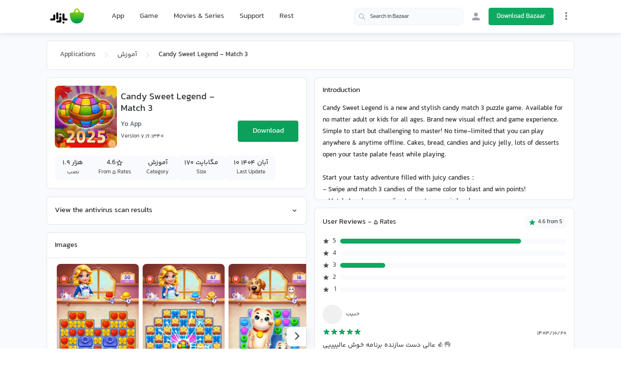

--- FILE ---
content_type: text/html;charset=utf-8
request_url: https://cafebazaar.ir/app/com.candy.sweet.legend.free?l=en
body_size: 58732
content:
<!DOCTYPE html><html  translate="no" lang="en"><head><meta charset="utf-8">
<meta name="viewport" content="width=device-width, initial-scale=1">
<title>Download Candy Sweet Legend - Match 3 App for Android | Bazaar</title>
<script src="https://webassets.cafebazaar.ir/compat.js" async></script>
<style>@charset "UTF-8";@font-face{font-display:swap;font-family:YekanBakh;font-style:normal;font-weight:100;src:url(https://webassets.cafebazaar.ir/fonts/YekanBakh/YekanBakh-Regular.woff2) format("woff2"),url(https://webassets.cafebazaar.ir/fonts/YekanBakh/YekanBakh-Regular.ttf) format("truetype")}@font-face{font-display:swap;font-family:YekanBakh;font-style:normal;font-weight:300;src:url(https://webassets.cafebazaar.ir/fonts/YekanBakh/YekanBakh-Medium.woff2) format("woff2"),url(https://webassets.cafebazaar.ir/fonts/YekanBakh/YekanBakh-Medium.ttf) format("truetype")}@font-face{font-display:block;font-family:Material Icons;font-style:normal;font-weight:400;src:url(https://webassets.cafebazaar.ir/fonts/MaterialIcons-Regular.eot);src:local("Material Icons"),local("MaterialIcons-Regular"),url(https://webassets.cafebazaar.ir/fonts/MaterialIcons-Regular.woff2) format("woff2"),url(https://webassets.cafebazaar.ir/fonts/MaterialIcons-Regular.woff) format("woff"),url(https://webassets.cafebazaar.ir/fonts/MaterialIcons-Regular.ttf) format("truetype")}.material-icons{display:inline-block;font-family:Material Icons;font-size:24px;letter-spacing:normal;vertical-align:middle;word-wrap:normal;direction:ltr;white-space:nowrap;-webkit-font-smoothing:antialiased;font-feature-settings:"liga";text-rendering:optimizeLegibility}@font-face{font-display:block;font-family:cafebazaar-icon;font-style:normal;font-weight:400;src:url(https://webassets.cafebazaar.ir/fonts/cafebazaar-icon.eot);src:url(/fonts/cafebazaar-icon.eot) format("embedded-opentype"),url(https://webassets.cafebazaar.ir/fonts/cafebazaar-icon.ttf) format("truetype"),url(https://webassets.cafebazaar.ir/fonts/cafebazaar-icon.woff) format("woff"),url(https://webassets.cafebazaar.ir/fonts/cafebazaar-icon.svg) format("svg")}.material-icons,[class*=" icon-"],[class^=icon-]{font-style:normal;font-weight:400;line-height:1;text-transform:none;-moz-osx-font-smoothing:grayscale}[class*=" icon-"],[class^=icon-]{font-family:cafebazaar-icon!important;speak:none;font-feature-settings:"liga";font-variant:normal;letter-spacing:0;-webkit-font-smoothing:antialiased}.icon-5star_outline:before{content:""}.icon-5star:before{content:""}.icon-cb-facebook:before{content:""}.icon-cb-twitter:before{content:""}.icon-cb-instagram:before{content:""}.icon-cb-aparatlogo:before{content:""}.icon-cb-bazaarlogo:before{content:""}.icon-cb-logotype:before{content:""}.icon-cb-coin:before{content:""}.icon-cb-coin-o:before{content:""}.icon-cb-circle-s:before{content:""}.icon-cb-circle-m:before{content:""}.icon-cb-help-o:before{content:""}.icon-cb-user:before{content:""}.icon-cb-grid:before{content:""}.icon-cb-list:before{content:""}.icon-error:before{content:""}.icon-error_outline:before{content:""}.icon-warning:before{content:""}.icon-add_alert:before{content:""}.icon-album:before{content:""}.icon-av_timer:before{content:""}.icon-closed_caption:before{content:""}.icon-equalizer:before{content:""}.icon-explicit:before{content:""}.icon-fast_forward:before{content:""}.icon-fast_rewind:before{content:""}.icon-games:before{content:""}.icon-hearing:before{content:""}.icon-high_quality:before{content:""}.icon-loop:before{content:""}.icon-mic:before{content:""}.icon-mic_none:before{content:""}.icon-mic_off:before{content:""}.icon-movie:before{content:""}.icon-library_add:before{content:""}.icon-library_books:before{content:""}.icon-library_music:before{content:""}.icon-new_releases:before{content:""}.icon-not_interested:before{content:""}.icon-pause:before{content:""}.icon-pause_circle_filled:before{content:""}.icon-pause_circle_outline:before{content:""}.icon-play_arrow:before{content:""}.icon-play_circle_filled:before{content:""}.icon-play_circle_outline:before{content:""}.icon-playlist_add:before{content:""}.icon-queue:before{content:""}.icon-queue_music:before{content:""}.icon-radio:before{content:""}.icon-recent_actors:before{content:""}.icon-repeat:before{content:""}.icon-repeat_one:before{content:""}.icon-replay:before{content:""}.icon-shuffle:before{content:""}.icon-skip_next:before{content:""}.icon-skip_previous:before{content:""}.icon-snooze:before{content:""}.icon-stop:before{content:""}.icon-subtitles:before{content:""}.icon-surround_sound:before{content:""}.icon-video_collection:before{content:""}.icon-videocam:before{content:""}.icon-videocam_off:before{content:""}.icon-volume_down:before{content:""}.icon-volume_mute:before{content:""}.icon-volume_off:before{content:""}.icon-volume_up:before{content:""}.icon-web:before{content:""}.icon-hd:before{content:""}.icon-sort_by_alpha:before{content:""}.icon-airplay:before{content:""}.icon-forward_10:before{content:""}.icon-forward_30:before{content:""}.icon-forward_5:before{content:""}.icon-replay_10:before{content:""}.icon-replay_30:before{content:""}.icon-replay_5:before{content:""}.icon-business:before{content:""}.icon-call:before{content:""}.icon-call_end:before{content:""}.icon-call_made:before{content:""}.icon-call_merge:before{content:""}.icon-call_missed:before{content:""}.icon-call_received:before{content:""}.icon-call_split:before{content:""}.icon-chat:before{content:""}.icon-clear_all:before{content:""}.icon-comment:before{content:""}.icon-contacts:before{content:""}.icon-dialer_sip:before{content:""}.icon-dialpad:before{content:""}.icon-email:before{content:""}.icon-forum:before{content:""}.icon-import_export:before{content:""}.icon-invert_colors_off:before{content:""}.icon-live_help:before{content:""}.icon-location_off:before{content:""}.icon-location_on:before{content:""}.icon-message:before{content:""}.icon-chat_bubble:before{content:""}.icon-chat_bubble_outline:before{content:""}.icon-no_sim:before{content:""}.icon-phone:before{content:""}.icon-portable_wifi_off:before{content:""}.icon-contact_phone:before{content:""}.icon-ring_volume:before{content:""}.icon-speaker_phone:before{content:""}.icon-stay_current_landscape:before{content:""}.icon-stay_current_portrait:before{content:""}.icon-stay_primary_landscape:before{content:""}.icon-stay_primary_portrait:before{content:""}.icon-swap_calls:before{content:""}.icon-textsms:before{content:""}.icon-voicemail:before{content:""}.icon-vpn_key:before{content:""}.icon-phonelink_erase:before{content:""}.icon-phonelink_lock:before{content:""}.icon-phonelink_ring:before{content:""}.icon-phonelink_setup:before{content:""}.icon-present_to_all:before{content:""}.icon-add:before{content:""}.icon-add_box:before{content:""}.icon-add_circle:before{content:""}.icon-add_circle_outline:before{content:""}.icon-archive:before{content:""}.icon-backspace:before{content:""}.icon-block:before{content:""}.icon-clear:before{content:""}.icon-content_copy:before{content:""}.icon-content_cut:before{content:""}.icon-content_paste:before{content:""}.icon-create:before{content:""}.icon-drafts:before{content:""}.icon-filter_list:before{content:""}.icon-flag:before{content:""}.icon-forward:before{content:""}.icon-gesture:before{content:""}.icon-inbox:before{content:""}.icon-link:before{content:""}.icon-mail:before{content:""}.icon-markunread:before{content:""}.icon-redo:before{content:""}.icon-remove:before{content:""}.icon-remove_circle:before{content:""}.icon-remove_circle_outline:before{content:""}.icon-reply:before{content:""}.icon-reply_all:before{content:""}.icon-report:before{content:""}.icon-save:before{content:""}.icon-select_all:before{content:""}.icon-send:before{content:""}.icon-sort:before{content:""}.icon-text_format:before{content:""}.icon-undo:before{content:""}.icon-font_download:before{content:""}.icon-access_alarm:before{content:""}.icon-access_alarms:before{content:""}.icon-access_time:before{content:""}.icon-add_alarm:before{content:""}.icon-airplanemode_inactive:before{content:""}.icon-airplanemode_active:before{content:""}.icon-battery_alert:before{content:""}.icon-battery_charging_full:before{content:""}.icon-battery_full:before{content:""}.icon-battery_std:before{content:""}.icon-battery_unknown:before{content:""}.icon-bluetooth:before{content:""}.icon-bluetooth_connected:before{content:""}.icon-bluetooth_disabled:before{content:""}.icon-bluetooth_searching:before{content:""}.icon-brightness_auto:before{content:""}.icon-brightness_high:before{content:""}.icon-brightness_low:before{content:""}.icon-brightness_medium:before{content:""}.icon-data_usage:before{content:""}.icon-developer_mode:before{content:""}.icon-devices:before{content:""}.icon-dvr:before{content:""}.icon-gps_fixed:before{content:""}.icon-gps_not_fixed:before{content:""}.icon-gps_off:before{content:""}.icon-location_disabled:before{content:""}.icon-location_searching:before{content:""}.icon-graphic_eq:before{content:""}.icon-network_cell:before{content:""}.icon-network_wifi:before{content:""}.icon-nfc:before{content:""}.icon-now_wallpaper:before{content:""}.icon-now_widgets:before{content:""}.icon-screen_lock_landscape:before{content:""}.icon-screen_lock_portrait:before{content:""}.icon-screen_lock_rotation:before{content:""}.icon-screen_rotation:before{content:""}.icon-sd_storage:before{content:""}.icon-settings_system_daydream:before{content:""}.icon-signal_cellular_4_bar:before{content:""}.icon-signal_cellular_connected_no_internet_4_bar:before{content:""}.icon-signal_cellular_no_sim:before{content:""}.icon-signal_cellular_null:before{content:""}.icon-signal_cellular_off:before{content:""}.icon-signal_wifi_4_bar:before{content:""}.icon-signal_wifi_4_bar_lock:before{content:""}.icon-signal_wifi_off:before{content:""}.icon-storage:before{content:""}.icon-usb:before{content:""}.icon-wifi_lock:before{content:""}.icon-wifi_tethering:before{content:""}.icon-attach_file:before{content:""}.icon-attach_money:before{content:""}.icon-border_all:before{content:""}.icon-border_bottom:before{content:""}.icon-border_clear:before{content:""}.icon-border_color:before{content:""}.icon-border_horizontal:before{content:""}.icon-border_inner:before{content:""}.icon-border_left:before{content:""}.icon-border_outer:before{content:""}.icon-border_right:before{content:""}.icon-border_style:before{content:""}.icon-border_top:before{content:""}.icon-border_vertical:before{content:""}.icon-format_align_center:before{content:""}.icon-format_align_justify:before{content:""}.icon-format_align_left:before{content:""}.icon-format_align_right:before{content:""}.icon-format_bold:before{content:""}.icon-format_clear:before{content:""}.icon-format_color_fill:before{content:""}.icon-format_color_reset:before{content:""}.icon-format_color_text:before{content:""}.icon-format_indent_decrease:before{content:""}.icon-format_indent_increase:before{content:""}.icon-format_italic:before{content:""}.icon-format_line_spacing:before{content:""}.icon-format_list_bulleted:before{content:""}.icon-format_list_numbered:before{content:""}.icon-format_paint:before{content:""}.icon-format_quote:before{content:""}.icon-format_size:before{content:""}.icon-format_strikethrough:before{content:""}.icon-format_textdirection_l_to_r:before{content:""}.icon-format_textdirection_r_to_l:before{content:""}.icon-format_underlined:before{content:""}.icon-functions:before{content:""}.icon-insert_chart:before{content:""}.icon-insert_comment:before{content:""}.icon-insert_drive_file:before{content:""}.icon-insert_emoticon:before{content:""}.icon-insert_invitation:before{content:""}.icon-insert_link:before{content:""}.icon-insert_photo:before{content:""}.icon-merge_type:before{content:""}.icon-mode_comment:before{content:""}.icon-mode_edit:before{content:""}.icon-publish:before{content:""}.icon-space_bar:before{content:""}.icon-strikethrough_s:before{content:""}.icon-vertical_align_bottom:before{content:""}.icon-vertical_align_center:before{content:""}.icon-vertical_align_top:before{content:""}.icon-wrap_text:before{content:""}.icon-money_off:before{content:""}.icon-attachment:before{content:""}.icon-cloud:before{content:""}.icon-cloud_circle:before{content:""}.icon-cloud_done:before{content:""}.icon-cloud_download:before{content:""}.icon-cloud_off:before{content:""}.icon-cloud_queue:before{content:""}.icon-cloud_upload:before{content:""}.icon-file_download:before{content:""}.icon-file_upload:before{content:""}.icon-folder:before{content:""}.icon-folder_open:before{content:""}.icon-folder_shared:before{content:""}.icon-cast:before{content:""}.icon-cast_connected:before{content:""}.icon-computer:before{content:""}.icon-desktop_mac:before{content:""}.icon-desktop_windows:before{content:""}.icon-developer_board:before{content:""}.icon-dock:before{content:""}.icon-gamepad:before{content:""}.icon-headset:before{content:""}.icon-headset_mic:before{content:""}.icon-keyboard:before{content:""}.icon-keyboard_arrow_down:before{content:""}.icon-keyboard_arrow_left:before{content:""}.icon-keyboard_arrow_right:before{content:""}.icon-keyboard_arrow_up:before{content:""}.icon-keyboard_backspace:before{content:""}.icon-keyboard_capslock:before{content:""}.icon-keyboard_hide:before{content:""}.icon-keyboard_return:before{content:""}.icon-keyboard_tab:before{content:""}.icon-keyboard_voice:before{content:""}.icon-laptop:before{content:""}.icon-laptop_chromebook:before{content:""}.icon-laptop_mac:before{content:""}.icon-laptop_windows:before{content:""}.icon-memory:before{content:""}.icon-mouse:before{content:""}.icon-phone_android:before{content:""}.icon-phone_iphone:before{content:""}.icon-phonelink:before{content:""}.icon-phonelink_off:before{content:""}.icon-router:before{content:""}.icon-scanner:before{content:""}.icon-security:before{content:""}.icon-sim_card:before{content:""}.icon-smartphone:before{content:""}.icon-speaker:before{content:""}.icon-speaker_group:before{content:""}.icon-tablet:before{content:""}.icon-tablet_android:before{content:""}.icon-tablet_mac:before{content:""}.icon-toys:before{content:""}.icon-tv:before{content:""}.icon-watch:before{content:""}.icon-device_hub:before{content:""}.icon-power_input:before{content:""}.icon-add_to_photos:before{content:""}.icon-adjust:before{content:""}.icon-assistant:before{content:""}.icon-assistant_photo:before{content:""}.icon-audiotrack:before{content:""}.icon-blur_circular:before{content:""}.icon-blur_linear:before{content:""}.icon-blur_off:before{content:""}.icon-blur_on:before{content:""}.icon-brightness_1:before{content:""}.icon-brightness_2:before{content:""}.icon-brightness_3:before{content:""}.icon-brightness_4:before{content:""}.icon-brightness_5:before{content:""}.icon-brightness_6:before{content:""}.icon-brightness_7:before{content:""}.icon-broken_image:before{content:""}.icon-brush:before{content:""}.icon-camera:before{content:""}.icon-camera_alt:before{content:""}.icon-camera_front:before{content:""}.icon-camera_rear:before{content:""}.icon-camera_roll:before{content:""}.icon-center_focus_strong:before{content:""}.icon-center_focus_weak:before{content:""}.icon-collections:before{content:""}.icon-color_lens:before{content:""}.icon-colorize:before{content:""}.icon-compare:before{content:""}.icon-control_point:before{content:""}.icon-control_point_duplicate:before{content:""}.icon-crop_16_9:before{content:""}.icon-crop_3_2:before{content:""}.icon-crop:before{content:""}.icon-crop_5_4:before{content:""}.icon-crop_7_5:before{content:""}.icon-crop_din:before{content:""}.icon-crop_free:before{content:""}.icon-crop_landscape:before{content:""}.icon-crop_original:before{content:""}.icon-crop_portrait:before{content:""}.icon-crop_square:before{content:""}.icon-dehaze:before{content:""}.icon-details:before{content:""}.icon-edit:before{content:""}.icon-exposure:before{content:""}.icon-exposure_minus_1:before{content:""}.icon-exposure_minus_2:before{content:""}.icon-exposure_plus_1:before{content:""}.icon-exposure_plus_2:before{content:""}.icon-exposure_zero:before{content:""}.icon-filter_1:before{content:""}.icon-filter_2:before{content:""}.icon-filter_3:before{content:""}.icon-filter:before{content:""}.icon-filter_4:before{content:""}.icon-filter_5:before{content:""}.icon-filter_6:before{content:""}.icon-filter_7:before{content:""}.icon-filter_8:before{content:""}.icon-filter_9:before{content:""}.icon-filter_9_plus:before{content:""}.icon-filter_b_and_w:before{content:""}.icon-filter_center_focus:before{content:""}.icon-filter_drama:before{content:""}.icon-filter_frames:before{content:""}.icon-filter_hdr:before{content:""}.icon-filter_none:before{content:""}.icon-filter_tilt_shift:before{content:""}.icon-filter_vintage:before{content:""}.icon-flare:before{content:""}.icon-flash_auto:before{content:""}.icon-flash_off:before{content:""}.icon-flash_on:before{content:""}.icon-flip:before{content:""}.icon-gradient:before{content:""}.icon-grain:before{content:""}.icon-grid_off:before{content:""}.icon-grid_on:before{content:""}.icon-hdr_off:before{content:""}.icon-hdr_on:before{content:""}.icon-hdr_strong:before{content:""}.icon-hdr_weak:before{content:""}.icon-healing:before{content:""}.icon-image:before{content:""}.icon-image_aspect_ratio:before{content:""}.icon-iso:before{content:""}.icon-landscape:before{content:""}.icon-leak_add:before{content:""}.icon-leak_remove:before{content:""}.icon-lens:before{content:""}.icon-looks_3:before{content:""}.icon-looks:before{content:""}.icon-looks_4:before{content:""}.icon-looks_5:before{content:""}.icon-looks_6:before{content:""}.icon-looks_one:before{content:""}.icon-looks_two:before{content:""}.icon-loupe:before{content:""}.icon-monochrome_photos:before{content:""}.icon-movie_creation:before{content:""}.icon-music_note:before{content:""}.icon-nature:before{content:""}.icon-nature_people:before{content:""}.icon-navigate_before:before{content:""}.icon-navigate_next:before{content:""}.icon-palette:before{content:""}.icon-panorama:before{content:""}.icon-panorama_fish_eye:before{content:""}.icon-panorama_horizontal:before{content:""}.icon-panorama_vertical:before{content:""}.icon-panorama_wide_angle:before{content:""}.icon-photo:before{content:""}.icon-photo_album:before{content:""}.icon-photo_camera:before{content:""}.icon-photo_library:before{content:""}.icon-picture_as_pdf:before{content:""}.icon-portrait:before{content:""}.icon-remove_red_eye:before{content:""}.icon-rotate_90_degrees_ccw:before{content:""}.icon-rotate_left:before{content:""}.icon-rotate_right:before{content:""}.icon-slideshow:before{content:""}.icon-straighten:before{content:""}.icon-style:before{content:""}.icon-switch_camera:before{content:""}.icon-switch_video:before{content:""}.icon-tag_faces:before{content:""}.icon-texture:before{content:""}.icon-timelapse:before{content:""}.icon-timer_10:before{content:""}.icon-timer_3:before{content:""}.icon-timer:before{content:""}.icon-timer_off:before{content:""}.icon-tonality:before{content:""}.icon-transform:before{content:""}.icon-tune:before{content:""}.icon-view_comfortable:before{content:""}.icon-view_compact:before{content:""}.icon-wb_auto:before{content:""}.icon-wb_cloudy:before{content:""}.icon-wb_incandescent:before{content:""}.icon-wb_sunny:before{content:""}.icon-collections_bookmark:before{content:""}.icon-photo_size_select_actual:before{content:""}.icon-photo_size_select_large:before{content:""}.icon-photo_size_select_small:before{content:""}.icon-vignette:before{content:""}.icon-wb_iridescent:before{content:""}.icon-beenhere:before{content:""}.icon-directions:before{content:""}.icon-directions_bike:before{content:""}.icon-directions_bus:before{content:""}.icon-directions_car:before{content:""}.icon-directions_ferry:before{content:""}.icon-directions_subway:before{content:""}.icon-directions_railway:before{content:""}.icon-directions_transit:before{content:""}.icon-directions_walk:before{content:""}.icon-flight:before{content:""}.icon-hotel:before{content:""}.icon-layers:before{content:""}.icon-layers_clear:before{content:""}.icon-local_airport:before{content:""}.icon-local_atm:before{content:""}.icon-local_attraction:before{content:""}.icon-local_bar:before{content:""}.icon-local_cafe:before{content:""}.icon-local_car_wash:before{content:""}.icon-local_convenience_store:before{content:""}.icon-local_drink:before{content:""}.icon-local_florist:before{content:""}.icon-local_gas_station:before{content:""}.icon-local_grocery_store:before{content:""}.icon-local_hospital:before{content:""}.icon-local_hotel:before{content:""}.icon-local_laundry_service:before{content:""}.icon-local_library:before{content:""}.icon-local_mall:before{content:""}.icon-local_movies:before{content:""}.icon-local_offer:before{content:""}.icon-local_parking:before{content:""}.icon-local_pharmacy:before{content:""}.icon-local_phone:before{content:""}.icon-local_pizza:before{content:""}.icon-local_play:before{content:""}.icon-local_post_office:before{content:""}.icon-local_print_shop:before{content:""}.icon-local_restaurant:before{content:""}.icon-local_see:before{content:""}.icon-local_shipping:before{content:""}.icon-local_taxi:before{content:""}.icon-location_history:before{content:""}.icon-map:before{content:""}.icon-my_location:before{content:""}.icon-navigation:before{content:""}.icon-pin_drop:before{content:""}.icon-place:before{content:""}.icon-rate_review:before{content:""}.icon-restaurant_menu:before{content:""}.icon-satellite:before{content:""}.icon-store_mall_directory:before{content:""}.icon-terrain:before{content:""}.icon-traffic:before{content:""}.icon-directions_run:before{content:""}.icon-apps:before{content:""}.icon-arrow_back:before{content:""}.icon-arrow_drop_down:before{content:""}.icon-arrow_drop_down_circle:before{content:""}.icon-arrow_drop_up:before{content:""}.icon-arrow_forward:before{content:""}.icon-cancel:before{content:""}.icon-check:before{content:""}.icon-chevron_left:before{content:""}.icon-chevron_right:before{content:""}.icon-close:before{content:""}.icon-expand_less:before{content:""}.icon-expand_more:before{content:""}.icon-fullscreen:before{content:""}.icon-fullscreen_exit:before{content:""}.icon-menu:before{content:""}.icon-keyboard_control:before{content:""}.icon-more_vert:before{content:""}.icon-refresh:before{content:""}.icon-unfold_less:before{content:""}.icon-unfold_more:before{content:""}.icon-adb:before{content:""}.icon-bluetooth_audio:before{content:""}.icon-disc_full:before{content:""}.icon-do_not_disturb_alt:before{content:""}.icon-do_not_disturb:before{content:""}.icon-drive_eta:before{content:""}.icon-event_available:before{content:""}.icon-event_busy:before{content:""}.icon-event_note:before{content:""}.icon-folder_special:before{content:""}.icon-mms:before{content:""}.icon-more:before{content:""}.icon-network_locked:before{content:""}.icon-phone_bluetooth_speaker:before{content:""}.icon-phone_forwarded:before{content:""}.icon-phone_in_talk:before{content:""}.icon-phone_locked:before{content:""}.icon-phone_missed:before{content:""}.icon-phone_paused:before{content:""}.icon-sd_card:before{content:""}.icon-sim_card_alert:before{content:""}.icon-sms:before{content:""}.icon-sms_failed:before{content:""}.icon-sync:before{content:""}.icon-sync_disabled:before{content:""}.icon-sync_problem:before{content:""}.icon-system_update:before{content:""}.icon-tap_and_play:before{content:""}.icon-time_to_leave:before{content:""}.icon-vibration:before{content:""}.icon-voice_chat:before{content:""}.icon-vpn_lock:before{content:""}.icon-airline_seat_flat:before{content:""}.icon-airline_seat_flat_angled:before{content:""}.icon-airline_seat_individual_suite:before{content:""}.icon-airline_seat_legroom_extra:before{content:""}.icon-airline_seat_legroom_normal:before{content:""}.icon-airline_seat_legroom_reduced:before{content:""}.icon-airline_seat_recline_extra:before{content:""}.icon-airline_seat_recline_normal:before{content:""}.icon-confirmation_number:before{content:""}.icon-live_tv:before{content:""}.icon-ondemand_video:before{content:""}.icon-personal_video:before{content:""}.icon-power:before{content:""}.icon-wc:before{content:""}.icon-wifi:before{content:""}.icon-cake:before{content:""}.icon-domain:before{content:""}.icon-group:before{content:""}.icon-group_add:before{content:""}.icon-location_city:before{content:""}.icon-mood:before{content:""}.icon-mood_bad:before{content:""}.icon-notifications:before{content:""}.icon-notifications_none:before{content:""}.icon-notifications_off:before{content:""}.icon-notifications_active:before{content:""}.icon-notifications_paused:before{content:""}.icon-pages:before{content:""}.icon-party_mode:before{content:""}.icon-people:before{content:""}.icon-people_outline:before{content:""}.icon-person:before{content:""}.icon-person_add:before{content:""}.icon-person_outline:before{content:""}.icon-plus_one:before{content:""}.icon-poll:before{content:""}.icon-public:before{content:""}.icon-school:before{content:""}.icon-share:before{content:""}.icon-whatshot:before{content:""}.icon-check_box:before{content:""}.icon-check_box_outline_blank:before{content:""}.icon-radio_button_unchecked:before{content:""}.icon-radio_button_checked:before{content:""}.icon-star:before{content:""}.icon-star_half:before{content:""}.icon-star_outline:before{content:""}.icon-3d_rotation:before{content:""}.icon-accessibility:before{content:""}.icon-account_balance:before{content:""}.icon-account_balance_wallet:before{content:""}.icon-account_box:before{content:""}.icon-account_circle:before{content:""}.icon-add_shopping_cart:before{content:""}.icon-alarm:before{content:""}.icon-alarm_add:before{content:""}.icon-alarm_off:before{content:""}.icon-alarm_on:before{content:""}.icon-android:before{content:""}.icon-announcement:before{content:""}.icon-aspect_ratio:before{content:""}.icon-assessment:before{content:""}.icon-assignment:before{content:""}.icon-assignment_ind:before{content:""}.icon-assignment_late:before{content:""}.icon-assignment_return:before{content:""}.icon-assignment_returned:before{content:""}.icon-assignment_turned_in:before{content:""}.icon-autorenew:before{content:""}.icon-backup:before{content:""}.icon-book:before{content:""}.icon-bookmark:before{content:""}.icon-bookmark_outline:before{content:""}.icon-bug_report:before{content:""}.icon-build:before{content:""}.icon-cached:before{content:""}.icon-change_history:before{content:""}.icon-check_circle:before{content:""}.icon-chrome_reader_mode:before{content:""}.icon-class:before{content:""}.icon-code:before{content:""}.icon-credit_card:before{content:""}.icon-dashboard:before{content:""}.icon-delete:before{content:""}.icon-description:before{content:""}.icon-dns:before{content:""}.icon-done:before{content:""}.icon-done_all:before{content:""}.icon-event:before{content:""}.icon-exit_to_app:before{content:""}.icon-explore:before{content:""}.icon-extension:before{content:""}.icon-face:before{content:""}.icon-favorite:before{content:""}.icon-favorite_outline:before{content:""}.icon-feedback:before{content:""}.icon-find_in_page:before{content:""}.icon-find_replace:before{content:""}.icon-flip_to_back:before{content:""}.icon-flip_to_front:before{content:""}.icon-get_app:before{content:""}.icon-grade:before{content:""}.icon-group_work:before{content:""}.icon-help:before{content:""}.icon-highlight_remove:before{content:""}.icon-history:before{content:""}.icon-home:before{content:""}.icon-hourglass_empty:before{content:""}.icon-hourglass_full:before{content:""}.icon-https:before{content:""}.icon-info:before{content:""}.icon-info_outline:before{content:""}.icon-input:before{content:""}.icon-invert_colors_on:before{content:""}.icon-label:before{content:""}.icon-label_outline:before{content:""}.icon-language:before{content:""}.icon-launch:before{content:""}.icon-list:before{content:""}.icon-lock:before{content:""}.icon-lock_open:before{content:""}.icon-lock_outline:before{content:""}.icon-loyalty:before{content:""}.icon-markunread_mailbox:before{content:""}.icon-note_add:before{content:""}.icon-open_in_browser:before{content:""}.icon-open_in_new:before{content:""}.icon-open_with:before{content:""}.icon-pageview:before{content:""}.icon-payment:before{content:""}.icon-perm_camera_mic:before{content:""}.icon-perm_contact_calendar:before{content:""}.icon-perm_data_setting:before{content:""}.icon-perm_device_information:before{content:""}.icon-perm_identity:before{content:""}.icon-perm_media:before{content:""}.icon-perm_phone_msg:before{content:""}.icon-perm_scan_wifi:before{content:""}.icon-picture_in_picture:before{content:""}.icon-polymer:before{content:""}.icon-power_settings_new:before{content:""}.icon-print:before{content:""}.icon-query_builder:before{content:""}.icon-question_answer:before{content:""}.icon-receipt:before{content:""}.icon-redeem:before{content:""}.icon-report_problem:before{content:""}.icon-restore:before{content:""}.icon-room:before{content:""}.icon-schedule:before{content:""}.icon-search:before{content:""}.icon-settings:before{content:""}.icon-settings_applications:before{content:""}.icon-settings_backup_restore:before{content:""}.icon-settings_bluetooth:before{content:""}.icon-settings_cell:before{content:""}.icon-settings_brightness:before{content:""}.icon-settings_ethernet:before{content:""}.icon-settings_input_antenna:before{content:""}.icon-settings_input_component:before{content:""}.icon-settings_input_composite:before{content:""}.icon-settings_input_hdmi:before{content:""}.icon-settings_input_svideo:before{content:""}.icon-settings_overscan:before{content:""}.icon-settings_phone:before{content:""}.icon-settings_power:before{content:""}.icon-settings_remote:before{content:""}.icon-settings_voice:before{content:""}.icon-shop:before{content:""}.icon-shop_two:before{content:""}.icon-shopping_basket:before{content:""}.icon-shopping_cart:before{content:""}.icon-speaker_notes:before{content:""}.icon-spellcheck:before{content:""}.icon-stars:before{content:""}.icon-store:before{content:""}.icon-subject:before{content:""}.icon-supervisor_account:before{content:""}.icon-swap_horiz:before{content:""}.icon-swap_vert:before{content:""}.icon-swap_vertical_circle:before{content:""}.icon-system_update_alt:before{content:""}.icon-tab:before{content:""}.icon-tab_unselected:before{content:""}.icon-theaters:before{content:""}.icon-thumb_down:before{content:""}.icon-thumb_up:before{content:""}.icon-thumbs_up_down:before{content:""}.icon-toc:before{content:""}.icon-today:before{content:""}.icon-toll:before{content:""}.icon-track_changes:before{content:""}.icon-translate:before{content:""}.icon-trending_down:before{content:""}.icon-trending_neutral:before{content:""}.icon-trending_up:before{content:""}.icon-turned_in:before{content:""}.icon-turned_in_not:before{content:""}.icon-verified_user:before{content:""}.icon-view_agenda:before{content:""}.icon-view_array:before{content:""}.icon-view_carousel:before{content:""}.icon-view_column:before{content:""}.icon-view_day:before{content:""}.icon-view_headline:before{content:""}.icon-view_list:before{content:""}.icon-view_module:before{content:""}.icon-view_quilt:before{content:""}.icon-view_stream:before{content:""}.icon-view_week:before{content:""}.icon-visibility:before{content:""}.icon-visibility_off:before{content:""}.icon-card_giftcard:before{content:""}.icon-card_membership:before{content:""}.icon-card_travel:before{content:""}.icon-work:before{content:""}.icon-youtube_searched_for:before{content:""}.icon-eject:before{content:""}.icon-camera_enhance:before{content:""}.icon-help_outline:before{content:""}.icon-reorder:before{content:""}.icon-zoom_in:before{content:""}.icon-zoom_out:before{content:""}.icon-http:before{content:""}.icon-event_seat:before{content:""}.icon-flight_land:before{content:""}.icon-flight_takeoff:before{content:""}.icon-play_for_work:before{content:""}.icon-gif:before{content:""}.icon-indeterminate_check_box:before{content:""}.icon-offline_pin:before{content:""}/*!
 * Bootstrap Reboot v4.6.2 (https://getbootstrap.com/)
 * Copyright 2011-2022 The Bootstrap Authors
 * Copyright 2011-2022 Twitter, Inc.
 * Licensed under MIT (https://github.com/twbs/bootstrap/blob/main/LICENSE)
 * Forked from Normalize.css, licensed MIT (https://github.com/necolas/normalize.css/blob/master/LICENSE.md)
 */html{font-family:sans-serif;line-height:1.15;-webkit-tap-highlight-color:rgba(0,0,0,0)}article,aside,figcaption,figure,footer,header,hgroup,main,nav,section{display:block}body{background-color:#fff;color:#212529;font-size:1rem;font-weight:400;line-height:1.5;margin:0;text-align:left}[tabindex="-1"]:focus:not(:focus-visible){outline:0!important}hr{box-sizing:initial;height:0;overflow:visible}h1,h2,h3,h4,h5,h6{margin-bottom:.5rem;margin-top:0}p{margin-bottom:1rem;margin-top:0}abbr[data-original-title],abbr[title]{border-bottom:0;cursor:help;text-decoration:underline;-webkit-text-decoration:underline dotted;text-decoration:underline dotted;-webkit-text-decoration-skip-ink:none;text-decoration-skip-ink:none}address{font-style:normal;line-height:inherit}address,dl,ol,ul{margin-bottom:1rem}dl,ol,ul{margin-top:0}ol ol,ol ul,ul ol,ul ul{margin-bottom:0}dt{font-weight:700}dd{margin-bottom:.5rem;margin-left:0}blockquote{margin:0 0 1rem}b,strong{font-weight:bolder}small{font-size:80%}sub,sup{font-size:75%;line-height:0;position:relative;vertical-align:initial}sub{bottom:-.25em}sup{top:-.5em}a{background-color:initial;color:#37474f}a,a:hover{text-decoration:none}a:hover{color:#0ea960}a:not([href]):not([class]),a:not([href]):not([class]):hover{color:inherit;text-decoration:none}code,kbd,pre,samp{font-family:Consolas,Liberation Mono,Courier,monospace;font-size:1em}pre{margin-bottom:1rem;margin-top:0;overflow:auto;-ms-overflow-style:scrollbar}figure{margin:0 0 1rem}img{border-style:none}img,svg{vertical-align:middle}svg{overflow:hidden}table{border-collapse:collapse}caption{caption-side:bottom;color:#6c757d;padding-bottom:.75rem;padding-top:.75rem;text-align:left}th{text-align:inherit;text-align:-webkit-match-parent}label{display:inline-block;margin-bottom:.5rem}button{border-radius:0}button:focus:not(:focus-visible){outline:0}button,input,optgroup,select,textarea{font-family:inherit;font-size:inherit;line-height:inherit;margin:0}button,input{overflow:visible}button,select{text-transform:none}[role=button]{cursor:pointer}select{word-wrap:normal}[type=button],[type=reset],[type=submit],button{-webkit-appearance:button}[type=button]:not(:disabled),[type=reset]:not(:disabled),[type=submit]:not(:disabled),button:not(:disabled){cursor:pointer}[type=button]::-moz-focus-inner,[type=reset]::-moz-focus-inner,[type=submit]::-moz-focus-inner,button::-moz-focus-inner{border-style:none;padding:0}input[type=checkbox],input[type=radio]{box-sizing:border-box;padding:0}textarea{overflow:auto;resize:vertical}fieldset{border:0;margin:0;min-width:0;padding:0}legend{color:inherit;display:block;font-size:1.5rem;line-height:inherit;margin-bottom:.5rem;max-width:100%;padding:0;white-space:normal;width:100%}progress{vertical-align:initial}[type=number]::-webkit-inner-spin-button,[type=number]::-webkit-outer-spin-button{height:auto}[type=search]{-webkit-appearance:none;outline-offset:-2px}[type=search]::-webkit-search-decoration{-webkit-appearance:none}::-webkit-file-upload-button{-webkit-appearance:button;font:inherit}output{display:inline-block}summary{cursor:pointer;display:list-item}template{display:none}[hidden]{display:none!important}.h1,.h2,.h3,.h4,.h5,.h6,h1,h2,h3,h4,h5,h6{font-weight:500;line-height:1.2;margin-bottom:.5rem}.h1,h1{font-size:1.25rem}.h2,h2{font-size:1.125rem}.h3,.h4,h3,h4{font-size:1rem}.h5,h5{font-size:.875rem}.h6,h6{font-size:.75rem}.lead{font-size:1.25rem;font-weight:300}.display-1{font-size:6rem}.display-1,.display-2{font-weight:300;line-height:1.2}.display-2{font-size:5.5rem}.display-3{font-size:4.5rem}.display-3,.display-4{font-weight:300;line-height:1.2}.display-4{font-size:3.5rem}hr{border:0;border-top:1px solid rgba(0,0,0,.1);margin-bottom:1rem;margin-top:1rem}.small,small{font-size:.875em;font-weight:400}.mark,mark{background-color:#fcf8e3;padding:.2em}.list-inline,.list-unstyled{list-style:none;padding-left:0}.list-inline-item{display:inline-block}.list-inline-item:not(:last-child){margin-right:.5rem}.initialism{font-size:90%;text-transform:uppercase}.blockquote{font-size:1.25rem;margin-bottom:1rem}.blockquote-footer{color:#6c757d;display:block;font-size:.875em}.blockquote-footer:before{content:"— "}.align-baseline{vertical-align:initial!important}.align-top{vertical-align:top!important}.align-middle{vertical-align:middle!important}.align-bottom{vertical-align:bottom!important}.align-text-bottom{vertical-align:text-bottom!important}.align-text-top{vertical-align:text-top!important}.bg-primary{background-color:#007bff!important}a.bg-primary:focus,a.bg-primary:hover,button.bg-primary:focus,button.bg-primary:hover{background-color:#0062cc!important}.bg-secondary{background-color:#6c757d!important}a.bg-secondary:focus,a.bg-secondary:hover,button.bg-secondary:focus,button.bg-secondary:hover{background-color:#545b62!important}.bg-success{background-color:#28a745!important}a.bg-success:focus,a.bg-success:hover,button.bg-success:focus,button.bg-success:hover{background-color:#1e7e34!important}.bg-info{background-color:#17a2b8!important}a.bg-info:focus,a.bg-info:hover,button.bg-info:focus,button.bg-info:hover{background-color:#117a8b!important}.bg-warning{background-color:#ffc107!important}a.bg-warning:focus,a.bg-warning:hover,button.bg-warning:focus,button.bg-warning:hover{background-color:#d39e00!important}.bg-danger{background-color:#dc3545!important}a.bg-danger:focus,a.bg-danger:hover,button.bg-danger:focus,button.bg-danger:hover{background-color:#bd2130!important}.bg-light{background-color:#f8f9fa!important}a.bg-light:focus,a.bg-light:hover,button.bg-light:focus,button.bg-light:hover{background-color:#dae0e5!important}.bg-dark{background-color:#343a40!important}a.bg-dark:focus,a.bg-dark:hover,button.bg-dark:focus,button.bg-dark:hover{background-color:#1d2124!important}.bg-white{background-color:#fff!important}.bg-transparent{background-color:initial!important}.border{border:1px solid #dee2e6!important}.border-top{border-top:1px solid #dee2e6!important}.border-right{border-right:1px solid #dee2e6!important}.border-bottom{border-bottom:1px solid #dee2e6!important}.border-left{border-left:1px solid #dee2e6!important}.border-0{border:0!important}.border-top-0{border-top:0!important}.border-right-0{border-right:0!important}.border-bottom-0{border-bottom:0!important}.border-left-0{border-left:0!important}.border-primary{border-color:#007bff!important}.border-secondary{border-color:#6c757d!important}.border-success{border-color:#28a745!important}.border-info{border-color:#17a2b8!important}.border-warning{border-color:#ffc107!important}.border-danger{border-color:#dc3545!important}.border-light{border-color:#f8f9fa!important}.border-dark{border-color:#343a40!important}.border-white{border-color:#fff!important}.rounded-sm{border-radius:.2rem!important}.rounded{border-radius:.25rem!important}.rounded-top{border-top-left-radius:.25rem!important}.rounded-right,.rounded-top{border-top-right-radius:.25rem!important}.rounded-bottom,.rounded-right{border-bottom-right-radius:.25rem!important}.rounded-bottom,.rounded-left{border-bottom-left-radius:.25rem!important}.rounded-left{border-top-left-radius:.25rem!important}.rounded-lg{border-radius:.3rem!important}.rounded-circle{border-radius:50%!important}.rounded-pill{border-radius:50rem!important}.rounded-0{border-radius:0!important}.clearfix:after{content:"";display:block}.embed-responsive{display:block;overflow:hidden;padding:0;position:relative;width:100%}.embed-responsive:before{content:"";display:block}.embed-responsive .embed-responsive-item,.embed-responsive embed,.embed-responsive iframe,.embed-responsive object,.embed-responsive video{border:0;bottom:0;height:100%;left:0;position:absolute;top:0;width:100%}.embed-responsive-21by9:before{padding-top:42.85714286%}.embed-responsive-16by9:before{padding-top:56.25%}.embed-responsive-4by3:before{padding-top:75%}.embed-responsive-1by1:before{padding-top:100%}.float-left{float:left!important}.float-right{float:right!important}.float-none{float:none!important}@media (min-width:640px){.float-sm-left{float:left!important}.float-sm-right{float:right!important}.float-sm-none{float:none!important}}@media (min-width:1024px){.float-md-left{float:left!important}.float-md-right{float:right!important}.float-md-none{float:none!important}}@media (min-width:1200px){.float-lg-left{float:left!important}.float-lg-right{float:right!important}.float-lg-none{float:none!important}}@media (min-width:1440px){.float-xl-left{float:left!important}.float-xl-right{float:right!important}.float-xl-none{float:none!important}}.user-select-all{-webkit-user-select:all!important;user-select:all!important}.user-select-auto{-webkit-user-select:auto!important;user-select:auto!important}.user-select-none{-webkit-user-select:none!important;user-select:none!important}.overflow-auto{overflow:auto!important}.overflow-hidden{overflow:hidden!important}.position-static{position:static!important}.position-relative{position:relative!important}.position-absolute{position:absolute!important}.position-fixed{position:fixed!important}.position-sticky{position:sticky!important}.fixed-top{top:0}.fixed-bottom,.fixed-top{left:0;position:fixed;right:0;z-index:1030}.fixed-bottom{bottom:0}@supports (position:sticky){.sticky-top{position:sticky;top:0;z-index:1020}}.sr-only{height:1px;margin:-1px;overflow:hidden;padding:0;position:absolute;width:1px;clip:rect(0,0,0,0);border:0;white-space:nowrap}.sr-only-focusable:active,.sr-only-focusable:focus{height:auto;overflow:visible;position:static;width:auto;clip:auto;white-space:normal}.shadow-sm{box-shadow:0 .125rem .25rem #00000013!important}.shadow{box-shadow:0 .5rem 1rem #00000026!important}.shadow-lg{box-shadow:0 1rem 3rem #0000002d!important}.shadow-none{box-shadow:none!important}.w-25{width:25%!important}.w-50{width:50%!important}.w-75{width:75%!important}.w-100{width:100%!important}.w-auto{width:auto!important}.h-25{height:25%!important}.h-50{height:50%!important}.h-75{height:75%!important}.h-100{height:100%!important}.h-auto{height:auto!important}.mw-100{max-width:100%!important}.mh-100{max-height:100%!important}.min-vw-100{min-width:100vw!important}.min-vh-100{min-height:100vh!important}.vw-100{width:100vw!important}.vh-100{height:100vh!important}.stretched-link:after{background-color:transparent;bottom:0;content:"";left:0;pointer-events:auto;position:absolute;right:0;top:0;z-index:1}.text-monospace{font-family:Consolas,Liberation Mono,Courier,monospace!important}.text-justify{text-align:justify!important}.text-wrap{white-space:normal!important}.text-nowrap{white-space:nowrap!important}.text-truncate{overflow:hidden;text-overflow:ellipsis;white-space:nowrap}.text-left{text-align:left!important}.text-right{text-align:right!important}.text-center{text-align:center!important}@media (min-width:640px){.text-sm-left{text-align:left!important}.text-sm-right{text-align:right!important}.text-sm-center{text-align:center!important}}@media (min-width:1024px){.text-md-left{text-align:left!important}.text-md-right{text-align:right!important}.text-md-center{text-align:center!important}}@media (min-width:1200px){.text-lg-left{text-align:left!important}.text-lg-right{text-align:right!important}.text-lg-center{text-align:center!important}}@media (min-width:1440px){.text-xl-left{text-align:left!important}.text-xl-right{text-align:right!important}.text-xl-center{text-align:center!important}}.text-lowercase{text-transform:lowercase!important}.text-uppercase{text-transform:uppercase!important}.text-capitalize{text-transform:capitalize!important}.font-weight-light{font-weight:300!important}.font-weight-lighter{font-weight:lighter!important}.font-weight-normal{font-weight:400!important}.font-weight-bold{font-weight:700!important}.font-weight-bolder{font-weight:bolder!important}.font-italic{font-style:italic!important}.text-white{color:#fff!important}.text-primary{color:#007bff!important}a.text-primary:focus,a.text-primary:hover{color:#0056b3!important}.text-secondary{color:#6c757d!important}a.text-secondary:focus,a.text-secondary:hover{color:#494f54!important}.text-success{color:#28a745!important}a.text-success:focus,a.text-success:hover{color:#19692c!important}.text-info{color:#17a2b8!important}a.text-info:focus,a.text-info:hover{color:#0f6674!important}.text-warning{color:#ffc107!important}a.text-warning:focus,a.text-warning:hover{color:#ba8b00!important}.text-danger{color:#dc3545!important}a.text-danger:focus,a.text-danger:hover{color:#a71d2a!important}.text-light{color:#f8f9fa!important}a.text-light:focus,a.text-light:hover{color:#cbd3da!important}.text-dark{color:#343a40!important}a.text-dark:focus,a.text-dark:hover{color:#121416!important}.text-body{color:#212529!important}.text-muted{color:#6c757d!important}.text-black-50{color:#00000080!important}.text-white-50{color:#ffffff80!important}.text-hide{background-color:initial;border:0;color:transparent;font:0/0 a;text-shadow:none}.text-decoration-none{text-decoration:none!important}.text-break{word-break:break-word!important;word-wrap:break-word!important}.text-reset{color:inherit!important}.visible{visibility:visible!important}.invisible{visibility:hidden!important}/*!
 * Bootstrap Grid v4.6.2 (https://getbootstrap.com/)
 * Copyright 2011-2022 The Bootstrap Authors
 * Copyright 2011-2022 Twitter, Inc.
 * Licensed under MIT (https://github.com/twbs/bootstrap/blob/main/LICENSE)
 */html{-ms-overflow-style:scrollbar}*,:after,:before{box-sizing:inherit}.container,.container-fluid,.container-lg,.container-md,.container-sm,.container-xl{margin-left:auto;margin-right:auto;padding-left:15px;padding-right:15px;width:100%}@media (min-width:640px){.container,.container-sm{max-width:600px}}@media (min-width:1024px){.container,.container-md,.container-sm{max-width:970px}}@media (min-width:1200px){.container,.container-lg,.container-md,.container-sm{max-width:1120px}}@media (min-width:1440px){.container,.container-lg,.container-md,.container-sm,.container-xl{max-width:1360px}}.row{display:flex;flex-wrap:wrap;margin-left:-15px;margin-right:-15px}.no-gutters{margin-left:0;margin-right:0}.no-gutters>.col,.no-gutters>[class*=col-]{padding-left:0;padding-right:0}.col,.col-1,.col-10,.col-11,.col-12,.col-2,.col-3,.col-4,.col-5,.col-6,.col-7,.col-8,.col-9,.col-auto,.col-lg,.col-lg-1,.col-lg-10,.col-lg-11,.col-lg-12,.col-lg-2,.col-lg-3,.col-lg-4,.col-lg-5,.col-lg-6,.col-lg-7,.col-lg-8,.col-lg-9,.col-lg-auto,.col-md,.col-md-1,.col-md-10,.col-md-11,.col-md-12,.col-md-2,.col-md-3,.col-md-4,.col-md-5,.col-md-6,.col-md-7,.col-md-8,.col-md-9,.col-md-auto,.col-sm,.col-sm-1,.col-sm-10,.col-sm-11,.col-sm-12,.col-sm-2,.col-sm-3,.col-sm-4,.col-sm-5,.col-sm-6,.col-sm-7,.col-sm-8,.col-sm-9,.col-sm-auto,.col-xl,.col-xl-1,.col-xl-10,.col-xl-11,.col-xl-12,.col-xl-2,.col-xl-3,.col-xl-4,.col-xl-5,.col-xl-6,.col-xl-7,.col-xl-8,.col-xl-9,.col-xl-auto{padding-left:15px;padding-right:15px;position:relative;width:100%}.col{flex-basis:0;flex-grow:1;max-width:100%}.row-cols-1>*{flex:0 0 100%;max-width:100%}.row-cols-2>*{flex:0 0 50%;max-width:50%}.row-cols-3>*{flex:0 0 33.3333333333%;max-width:33.3333333333%}.row-cols-4>*{flex:0 0 25%;max-width:25%}.row-cols-5>*{flex:0 0 20%;max-width:20%}.row-cols-6>*{flex:0 0 16.6666666667%;max-width:16.6666666667%}.col-auto{flex:0 0 auto;max-width:100%;width:auto}.col-1{flex:0 0 8.33333333%;max-width:8.33333333%}.col-2{flex:0 0 16.66666667%;max-width:16.66666667%}.col-3{flex:0 0 25%;max-width:25%}.col-4{flex:0 0 33.33333333%;max-width:33.33333333%}.col-5{flex:0 0 41.66666667%;max-width:41.66666667%}.col-6{flex:0 0 50%;max-width:50%}.col-7{flex:0 0 58.33333333%;max-width:58.33333333%}.col-8{flex:0 0 66.66666667%;max-width:66.66666667%}.col-9{flex:0 0 75%;max-width:75%}.col-10{flex:0 0 83.33333333%;max-width:83.33333333%}.col-11{flex:0 0 91.66666667%;max-width:91.66666667%}.col-12{flex:0 0 100%;max-width:100%}.order-first{order:-1}.order-last{order:13}.order-0{order:0}.order-1{order:1}.order-2{order:2}.order-3{order:3}.order-4{order:4}.order-5{order:5}.order-6{order:6}.order-7{order:7}.order-8{order:8}.order-9{order:9}.order-10{order:10}.order-11{order:11}.order-12{order:12}.offset-1{margin-left:8.33333333%}.offset-2{margin-left:16.66666667%}.offset-3{margin-left:25%}.offset-4{margin-left:33.33333333%}.offset-5{margin-left:41.66666667%}.offset-6{margin-left:50%}.offset-7{margin-left:58.33333333%}.offset-8{margin-left:66.66666667%}.offset-9{margin-left:75%}.offset-10{margin-left:83.33333333%}.offset-11{margin-left:91.66666667%}@media (min-width:640px){.col-sm{flex-basis:0;flex-grow:1;max-width:100%}.row-cols-sm-1>*{flex:0 0 100%;max-width:100%}.row-cols-sm-2>*{flex:0 0 50%;max-width:50%}.row-cols-sm-3>*{flex:0 0 33.3333333333%;max-width:33.3333333333%}.row-cols-sm-4>*{flex:0 0 25%;max-width:25%}.row-cols-sm-5>*{flex:0 0 20%;max-width:20%}.row-cols-sm-6>*{flex:0 0 16.6666666667%;max-width:16.6666666667%}.col-sm-auto{flex:0 0 auto;max-width:100%;width:auto}.col-sm-1{flex:0 0 8.33333333%;max-width:8.33333333%}.col-sm-2{flex:0 0 16.66666667%;max-width:16.66666667%}.col-sm-3{flex:0 0 25%;max-width:25%}.col-sm-4{flex:0 0 33.33333333%;max-width:33.33333333%}.col-sm-5{flex:0 0 41.66666667%;max-width:41.66666667%}.col-sm-6{flex:0 0 50%;max-width:50%}.col-sm-7{flex:0 0 58.33333333%;max-width:58.33333333%}.col-sm-8{flex:0 0 66.66666667%;max-width:66.66666667%}.col-sm-9{flex:0 0 75%;max-width:75%}.col-sm-10{flex:0 0 83.33333333%;max-width:83.33333333%}.col-sm-11{flex:0 0 91.66666667%;max-width:91.66666667%}.col-sm-12{flex:0 0 100%;max-width:100%}.order-sm-first{order:-1}.order-sm-last{order:13}.order-sm-0{order:0}.order-sm-1{order:1}.order-sm-2{order:2}.order-sm-3{order:3}.order-sm-4{order:4}.order-sm-5{order:5}.order-sm-6{order:6}.order-sm-7{order:7}.order-sm-8{order:8}.order-sm-9{order:9}.order-sm-10{order:10}.order-sm-11{order:11}.order-sm-12{order:12}.offset-sm-0{margin-left:0}.offset-sm-1{margin-left:8.33333333%}.offset-sm-2{margin-left:16.66666667%}.offset-sm-3{margin-left:25%}.offset-sm-4{margin-left:33.33333333%}.offset-sm-5{margin-left:41.66666667%}.offset-sm-6{margin-left:50%}.offset-sm-7{margin-left:58.33333333%}.offset-sm-8{margin-left:66.66666667%}.offset-sm-9{margin-left:75%}.offset-sm-10{margin-left:83.33333333%}.offset-sm-11{margin-left:91.66666667%}}@media (min-width:1024px){.col-md{flex-basis:0;flex-grow:1;max-width:100%}.row-cols-md-1>*{flex:0 0 100%;max-width:100%}.row-cols-md-2>*{flex:0 0 50%;max-width:50%}.row-cols-md-3>*{flex:0 0 33.3333333333%;max-width:33.3333333333%}.row-cols-md-4>*{flex:0 0 25%;max-width:25%}.row-cols-md-5>*{flex:0 0 20%;max-width:20%}.row-cols-md-6>*{flex:0 0 16.6666666667%;max-width:16.6666666667%}.col-md-auto{flex:0 0 auto;max-width:100%;width:auto}.col-md-1{flex:0 0 8.33333333%;max-width:8.33333333%}.col-md-2{flex:0 0 16.66666667%;max-width:16.66666667%}.col-md-3{flex:0 0 25%;max-width:25%}.col-md-4{flex:0 0 33.33333333%;max-width:33.33333333%}.col-md-5{flex:0 0 41.66666667%;max-width:41.66666667%}.col-md-6{flex:0 0 50%;max-width:50%}.col-md-7{flex:0 0 58.33333333%;max-width:58.33333333%}.col-md-8{flex:0 0 66.66666667%;max-width:66.66666667%}.col-md-9{flex:0 0 75%;max-width:75%}.col-md-10{flex:0 0 83.33333333%;max-width:83.33333333%}.col-md-11{flex:0 0 91.66666667%;max-width:91.66666667%}.col-md-12{flex:0 0 100%;max-width:100%}.order-md-first{order:-1}.order-md-last{order:13}.order-md-0{order:0}.order-md-1{order:1}.order-md-2{order:2}.order-md-3{order:3}.order-md-4{order:4}.order-md-5{order:5}.order-md-6{order:6}.order-md-7{order:7}.order-md-8{order:8}.order-md-9{order:9}.order-md-10{order:10}.order-md-11{order:11}.order-md-12{order:12}.offset-md-0{margin-left:0}.offset-md-1{margin-left:8.33333333%}.offset-md-2{margin-left:16.66666667%}.offset-md-3{margin-left:25%}.offset-md-4{margin-left:33.33333333%}.offset-md-5{margin-left:41.66666667%}.offset-md-6{margin-left:50%}.offset-md-7{margin-left:58.33333333%}.offset-md-8{margin-left:66.66666667%}.offset-md-9{margin-left:75%}.offset-md-10{margin-left:83.33333333%}.offset-md-11{margin-left:91.66666667%}}@media (min-width:1200px){.col-lg{flex-basis:0;flex-grow:1;max-width:100%}.row-cols-lg-1>*{flex:0 0 100%;max-width:100%}.row-cols-lg-2>*{flex:0 0 50%;max-width:50%}.row-cols-lg-3>*{flex:0 0 33.3333333333%;max-width:33.3333333333%}.row-cols-lg-4>*{flex:0 0 25%;max-width:25%}.row-cols-lg-5>*{flex:0 0 20%;max-width:20%}.row-cols-lg-6>*{flex:0 0 16.6666666667%;max-width:16.6666666667%}.col-lg-auto{flex:0 0 auto;max-width:100%;width:auto}.col-lg-1{flex:0 0 8.33333333%;max-width:8.33333333%}.col-lg-2{flex:0 0 16.66666667%;max-width:16.66666667%}.col-lg-3{flex:0 0 25%;max-width:25%}.col-lg-4{flex:0 0 33.33333333%;max-width:33.33333333%}.col-lg-5{flex:0 0 41.66666667%;max-width:41.66666667%}.col-lg-6{flex:0 0 50%;max-width:50%}.col-lg-7{flex:0 0 58.33333333%;max-width:58.33333333%}.col-lg-8{flex:0 0 66.66666667%;max-width:66.66666667%}.col-lg-9{flex:0 0 75%;max-width:75%}.col-lg-10{flex:0 0 83.33333333%;max-width:83.33333333%}.col-lg-11{flex:0 0 91.66666667%;max-width:91.66666667%}.col-lg-12{flex:0 0 100%;max-width:100%}.order-lg-first{order:-1}.order-lg-last{order:13}.order-lg-0{order:0}.order-lg-1{order:1}.order-lg-2{order:2}.order-lg-3{order:3}.order-lg-4{order:4}.order-lg-5{order:5}.order-lg-6{order:6}.order-lg-7{order:7}.order-lg-8{order:8}.order-lg-9{order:9}.order-lg-10{order:10}.order-lg-11{order:11}.order-lg-12{order:12}.offset-lg-0{margin-left:0}.offset-lg-1{margin-left:8.33333333%}.offset-lg-2{margin-left:16.66666667%}.offset-lg-3{margin-left:25%}.offset-lg-4{margin-left:33.33333333%}.offset-lg-5{margin-left:41.66666667%}.offset-lg-6{margin-left:50%}.offset-lg-7{margin-left:58.33333333%}.offset-lg-8{margin-left:66.66666667%}.offset-lg-9{margin-left:75%}.offset-lg-10{margin-left:83.33333333%}.offset-lg-11{margin-left:91.66666667%}}@media (min-width:1440px){.col-xl{flex-basis:0;flex-grow:1;max-width:100%}.row-cols-xl-1>*{flex:0 0 100%;max-width:100%}.row-cols-xl-2>*{flex:0 0 50%;max-width:50%}.row-cols-xl-3>*{flex:0 0 33.3333333333%;max-width:33.3333333333%}.row-cols-xl-4>*{flex:0 0 25%;max-width:25%}.row-cols-xl-5>*{flex:0 0 20%;max-width:20%}.row-cols-xl-6>*{flex:0 0 16.6666666667%;max-width:16.6666666667%}.col-xl-auto{flex:0 0 auto;max-width:100%;width:auto}.col-xl-1{flex:0 0 8.33333333%;max-width:8.33333333%}.col-xl-2{flex:0 0 16.66666667%;max-width:16.66666667%}.col-xl-3{flex:0 0 25%;max-width:25%}.col-xl-4{flex:0 0 33.33333333%;max-width:33.33333333%}.col-xl-5{flex:0 0 41.66666667%;max-width:41.66666667%}.col-xl-6{flex:0 0 50%;max-width:50%}.col-xl-7{flex:0 0 58.33333333%;max-width:58.33333333%}.col-xl-8{flex:0 0 66.66666667%;max-width:66.66666667%}.col-xl-9{flex:0 0 75%;max-width:75%}.col-xl-10{flex:0 0 83.33333333%;max-width:83.33333333%}.col-xl-11{flex:0 0 91.66666667%;max-width:91.66666667%}.col-xl-12{flex:0 0 100%;max-width:100%}.order-xl-first{order:-1}.order-xl-last{order:13}.order-xl-0{order:0}.order-xl-1{order:1}.order-xl-2{order:2}.order-xl-3{order:3}.order-xl-4{order:4}.order-xl-5{order:5}.order-xl-6{order:6}.order-xl-7{order:7}.order-xl-8{order:8}.order-xl-9{order:9}.order-xl-10{order:10}.order-xl-11{order:11}.order-xl-12{order:12}.offset-xl-0{margin-left:0}.offset-xl-1{margin-left:8.33333333%}.offset-xl-2{margin-left:16.66666667%}.offset-xl-3{margin-left:25%}.offset-xl-4{margin-left:33.33333333%}.offset-xl-5{margin-left:41.66666667%}.offset-xl-6{margin-left:50%}.offset-xl-7{margin-left:58.33333333%}.offset-xl-8{margin-left:66.66666667%}.offset-xl-9{margin-left:75%}.offset-xl-10{margin-left:83.33333333%}.offset-xl-11{margin-left:91.66666667%}}.d-none{display:none!important}.d-inline{display:inline!important}.d-inline-block{display:inline-block!important}.d-block{display:block!important}.d-table{display:table!important}.d-table-row{display:table-row!important}.d-table-cell{display:table-cell!important}.d-flex{display:flex!important}.d-inline-flex{display:inline-flex!important}@media (min-width:640px){.d-sm-none{display:none!important}.d-sm-inline{display:inline!important}.d-sm-inline-block{display:inline-block!important}.d-sm-block{display:block!important}.d-sm-table{display:table!important}.d-sm-table-row{display:table-row!important}.d-sm-table-cell{display:table-cell!important}.d-sm-flex{display:flex!important}.d-sm-inline-flex{display:inline-flex!important}}@media (min-width:1024px){.d-md-none{display:none!important}.d-md-inline{display:inline!important}.d-md-inline-block{display:inline-block!important}.d-md-block{display:block!important}.d-md-table{display:table!important}.d-md-table-row{display:table-row!important}.d-md-table-cell{display:table-cell!important}.d-md-flex{display:flex!important}.d-md-inline-flex{display:inline-flex!important}}@media (min-width:1200px){.d-lg-none{display:none!important}.d-lg-inline{display:inline!important}.d-lg-inline-block{display:inline-block!important}.d-lg-block{display:block!important}.d-lg-table{display:table!important}.d-lg-table-row{display:table-row!important}.d-lg-table-cell{display:table-cell!important}.d-lg-flex{display:flex!important}.d-lg-inline-flex{display:inline-flex!important}}@media (min-width:1440px){.d-xl-none{display:none!important}.d-xl-inline{display:inline!important}.d-xl-inline-block{display:inline-block!important}.d-xl-block{display:block!important}.d-xl-table{display:table!important}.d-xl-table-row{display:table-row!important}.d-xl-table-cell{display:table-cell!important}.d-xl-flex{display:flex!important}.d-xl-inline-flex{display:inline-flex!important}}@media print{.d-print-none{display:none!important}.d-print-inline{display:inline!important}.d-print-inline-block{display:inline-block!important}.d-print-block{display:block!important}.d-print-table{display:table!important}.d-print-table-row{display:table-row!important}.d-print-table-cell{display:table-cell!important}.d-print-flex{display:flex!important}.d-print-inline-flex{display:inline-flex!important}}.flex-row{flex-direction:row!important}.flex-column{flex-direction:column!important}.flex-row-reverse{flex-direction:row-reverse!important}.flex-column-reverse{flex-direction:column-reverse!important}.flex-wrap{flex-wrap:wrap!important}.flex-nowrap{flex-wrap:nowrap!important}.flex-wrap-reverse{flex-wrap:wrap-reverse!important}.flex-fill{flex:1 1 auto!important}.flex-grow-0{flex-grow:0!important}.flex-grow-1{flex-grow:1!important}.flex-shrink-0{flex-shrink:0!important}.flex-shrink-1{flex-shrink:1!important}.justify-content-start{justify-content:flex-start!important}.justify-content-end{justify-content:flex-end!important}.justify-content-center{justify-content:center!important}.justify-content-between{justify-content:space-between!important}.justify-content-around{justify-content:space-around!important}.align-items-start{align-items:flex-start!important}.align-items-end{align-items:flex-end!important}.align-items-center{align-items:center!important}.align-items-baseline{align-items:baseline!important}.align-items-stretch{align-items:stretch!important}.align-content-start{align-content:flex-start!important}.align-content-end{align-content:flex-end!important}.align-content-center{align-content:center!important}.align-content-between{align-content:space-between!important}.align-content-around{align-content:space-around!important}.align-content-stretch{align-content:stretch!important}.align-self-auto{align-self:auto!important}.align-self-start{align-self:flex-start!important}.align-self-end{align-self:flex-end!important}.align-self-center{align-self:center!important}.align-self-baseline{align-self:baseline!important}.align-self-stretch{align-self:stretch!important}@media (min-width:640px){.flex-sm-row{flex-direction:row!important}.flex-sm-column{flex-direction:column!important}.flex-sm-row-reverse{flex-direction:row-reverse!important}.flex-sm-column-reverse{flex-direction:column-reverse!important}.flex-sm-wrap{flex-wrap:wrap!important}.flex-sm-nowrap{flex-wrap:nowrap!important}.flex-sm-wrap-reverse{flex-wrap:wrap-reverse!important}.flex-sm-fill{flex:1 1 auto!important}.flex-sm-grow-0{flex-grow:0!important}.flex-sm-grow-1{flex-grow:1!important}.flex-sm-shrink-0{flex-shrink:0!important}.flex-sm-shrink-1{flex-shrink:1!important}.justify-content-sm-start{justify-content:flex-start!important}.justify-content-sm-end{justify-content:flex-end!important}.justify-content-sm-center{justify-content:center!important}.justify-content-sm-between{justify-content:space-between!important}.justify-content-sm-around{justify-content:space-around!important}.align-items-sm-start{align-items:flex-start!important}.align-items-sm-end{align-items:flex-end!important}.align-items-sm-center{align-items:center!important}.align-items-sm-baseline{align-items:baseline!important}.align-items-sm-stretch{align-items:stretch!important}.align-content-sm-start{align-content:flex-start!important}.align-content-sm-end{align-content:flex-end!important}.align-content-sm-center{align-content:center!important}.align-content-sm-between{align-content:space-between!important}.align-content-sm-around{align-content:space-around!important}.align-content-sm-stretch{align-content:stretch!important}.align-self-sm-auto{align-self:auto!important}.align-self-sm-start{align-self:flex-start!important}.align-self-sm-end{align-self:flex-end!important}.align-self-sm-center{align-self:center!important}.align-self-sm-baseline{align-self:baseline!important}.align-self-sm-stretch{align-self:stretch!important}}@media (min-width:1024px){.flex-md-row{flex-direction:row!important}.flex-md-column{flex-direction:column!important}.flex-md-row-reverse{flex-direction:row-reverse!important}.flex-md-column-reverse{flex-direction:column-reverse!important}.flex-md-wrap{flex-wrap:wrap!important}.flex-md-nowrap{flex-wrap:nowrap!important}.flex-md-wrap-reverse{flex-wrap:wrap-reverse!important}.flex-md-fill{flex:1 1 auto!important}.flex-md-grow-0{flex-grow:0!important}.flex-md-grow-1{flex-grow:1!important}.flex-md-shrink-0{flex-shrink:0!important}.flex-md-shrink-1{flex-shrink:1!important}.justify-content-md-start{justify-content:flex-start!important}.justify-content-md-end{justify-content:flex-end!important}.justify-content-md-center{justify-content:center!important}.justify-content-md-between{justify-content:space-between!important}.justify-content-md-around{justify-content:space-around!important}.align-items-md-start{align-items:flex-start!important}.align-items-md-end{align-items:flex-end!important}.align-items-md-center{align-items:center!important}.align-items-md-baseline{align-items:baseline!important}.align-items-md-stretch{align-items:stretch!important}.align-content-md-start{align-content:flex-start!important}.align-content-md-end{align-content:flex-end!important}.align-content-md-center{align-content:center!important}.align-content-md-between{align-content:space-between!important}.align-content-md-around{align-content:space-around!important}.align-content-md-stretch{align-content:stretch!important}.align-self-md-auto{align-self:auto!important}.align-self-md-start{align-self:flex-start!important}.align-self-md-end{align-self:flex-end!important}.align-self-md-center{align-self:center!important}.align-self-md-baseline{align-self:baseline!important}.align-self-md-stretch{align-self:stretch!important}}@media (min-width:1200px){.flex-lg-row{flex-direction:row!important}.flex-lg-column{flex-direction:column!important}.flex-lg-row-reverse{flex-direction:row-reverse!important}.flex-lg-column-reverse{flex-direction:column-reverse!important}.flex-lg-wrap{flex-wrap:wrap!important}.flex-lg-nowrap{flex-wrap:nowrap!important}.flex-lg-wrap-reverse{flex-wrap:wrap-reverse!important}.flex-lg-fill{flex:1 1 auto!important}.flex-lg-grow-0{flex-grow:0!important}.flex-lg-grow-1{flex-grow:1!important}.flex-lg-shrink-0{flex-shrink:0!important}.flex-lg-shrink-1{flex-shrink:1!important}.justify-content-lg-start{justify-content:flex-start!important}.justify-content-lg-end{justify-content:flex-end!important}.justify-content-lg-center{justify-content:center!important}.justify-content-lg-between{justify-content:space-between!important}.justify-content-lg-around{justify-content:space-around!important}.align-items-lg-start{align-items:flex-start!important}.align-items-lg-end{align-items:flex-end!important}.align-items-lg-center{align-items:center!important}.align-items-lg-baseline{align-items:baseline!important}.align-items-lg-stretch{align-items:stretch!important}.align-content-lg-start{align-content:flex-start!important}.align-content-lg-end{align-content:flex-end!important}.align-content-lg-center{align-content:center!important}.align-content-lg-between{align-content:space-between!important}.align-content-lg-around{align-content:space-around!important}.align-content-lg-stretch{align-content:stretch!important}.align-self-lg-auto{align-self:auto!important}.align-self-lg-start{align-self:flex-start!important}.align-self-lg-end{align-self:flex-end!important}.align-self-lg-center{align-self:center!important}.align-self-lg-baseline{align-self:baseline!important}.align-self-lg-stretch{align-self:stretch!important}}@media (min-width:1440px){.flex-xl-row{flex-direction:row!important}.flex-xl-column{flex-direction:column!important}.flex-xl-row-reverse{flex-direction:row-reverse!important}.flex-xl-column-reverse{flex-direction:column-reverse!important}.flex-xl-wrap{flex-wrap:wrap!important}.flex-xl-nowrap{flex-wrap:nowrap!important}.flex-xl-wrap-reverse{flex-wrap:wrap-reverse!important}.flex-xl-fill{flex:1 1 auto!important}.flex-xl-grow-0{flex-grow:0!important}.flex-xl-grow-1{flex-grow:1!important}.flex-xl-shrink-0{flex-shrink:0!important}.flex-xl-shrink-1{flex-shrink:1!important}.justify-content-xl-start{justify-content:flex-start!important}.justify-content-xl-end{justify-content:flex-end!important}.justify-content-xl-center{justify-content:center!important}.justify-content-xl-between{justify-content:space-between!important}.justify-content-xl-around{justify-content:space-around!important}.align-items-xl-start{align-items:flex-start!important}.align-items-xl-end{align-items:flex-end!important}.align-items-xl-center{align-items:center!important}.align-items-xl-baseline{align-items:baseline!important}.align-items-xl-stretch{align-items:stretch!important}.align-content-xl-start{align-content:flex-start!important}.align-content-xl-end{align-content:flex-end!important}.align-content-xl-center{align-content:center!important}.align-content-xl-between{align-content:space-between!important}.align-content-xl-around{align-content:space-around!important}.align-content-xl-stretch{align-content:stretch!important}.align-self-xl-auto{align-self:auto!important}.align-self-xl-start{align-self:flex-start!important}.align-self-xl-end{align-self:flex-end!important}.align-self-xl-center{align-self:center!important}.align-self-xl-baseline{align-self:baseline!important}.align-self-xl-stretch{align-self:stretch!important}}.m-0{margin:0!important}.mt-0,.my-0{margin-top:0!important}.mr-0,.mx-0{margin-right:0!important}.mb-0,.my-0{margin-bottom:0!important}.ml-0,.mx-0{margin-left:0!important}.m-1{margin:.25rem!important}.mt-1,.my-1{margin-top:.25rem!important}.mr-1,.mx-1{margin-right:.25rem!important}.mb-1,.my-1{margin-bottom:.25rem!important}.ml-1,.mx-1{margin-left:.25rem!important}.m-2{margin:.5rem!important}.mt-2,.my-2{margin-top:.5rem!important}.mr-2,.mx-2{margin-right:.5rem!important}.mb-2,.my-2{margin-bottom:.5rem!important}.ml-2,.mx-2{margin-left:.5rem!important}.m-3{margin:1rem!important}.mt-3,.my-3{margin-top:1rem!important}.mr-3,.mx-3{margin-right:1rem!important}.mb-3,.my-3{margin-bottom:1rem!important}.ml-3,.mx-3{margin-left:1rem!important}.m-4{margin:1.5rem!important}.mt-4,.my-4{margin-top:1.5rem!important}.mr-4,.mx-4{margin-right:1.5rem!important}.mb-4,.my-4{margin-bottom:1.5rem!important}.ml-4,.mx-4{margin-left:1.5rem!important}.m-5{margin:3rem!important}.mt-5,.my-5{margin-top:3rem!important}.mr-5,.mx-5{margin-right:3rem!important}.mb-5,.my-5{margin-bottom:3rem!important}.ml-5,.mx-5{margin-left:3rem!important}.p-0{padding:0!important}.pt-0,.py-0{padding-top:0!important}.pr-0,.px-0{padding-right:0!important}.pb-0,.py-0{padding-bottom:0!important}.pl-0,.px-0{padding-left:0!important}.p-1{padding:.25rem!important}.pt-1,.py-1{padding-top:.25rem!important}.pr-1,.px-1{padding-right:.25rem!important}.pb-1,.py-1{padding-bottom:.25rem!important}.pl-1,.px-1{padding-left:.25rem!important}.p-2{padding:.5rem!important}.pt-2,.py-2{padding-top:.5rem!important}.pr-2,.px-2{padding-right:.5rem!important}.pb-2,.py-2{padding-bottom:.5rem!important}.pl-2,.px-2{padding-left:.5rem!important}.p-3{padding:1rem!important}.pt-3,.py-3{padding-top:1rem!important}.pr-3,.px-3{padding-right:1rem!important}.pb-3,.py-3{padding-bottom:1rem!important}.pl-3,.px-3{padding-left:1rem!important}.p-4{padding:1.5rem!important}.pt-4,.py-4{padding-top:1.5rem!important}.pr-4,.px-4{padding-right:1.5rem!important}.pb-4,.py-4{padding-bottom:1.5rem!important}.pl-4,.px-4{padding-left:1.5rem!important}.p-5{padding:3rem!important}.pt-5,.py-5{padding-top:3rem!important}.pr-5,.px-5{padding-right:3rem!important}.pb-5,.py-5{padding-bottom:3rem!important}.pl-5,.px-5{padding-left:3rem!important}.m-n1{margin:-.25rem!important}.mt-n1,.my-n1{margin-top:-.25rem!important}.mr-n1,.mx-n1{margin-right:-.25rem!important}.mb-n1,.my-n1{margin-bottom:-.25rem!important}.ml-n1,.mx-n1{margin-left:-.25rem!important}.m-n2{margin:-.5rem!important}.mt-n2,.my-n2{margin-top:-.5rem!important}.mr-n2,.mx-n2{margin-right:-.5rem!important}.mb-n2,.my-n2{margin-bottom:-.5rem!important}.ml-n2,.mx-n2{margin-left:-.5rem!important}.m-n3{margin:-1rem!important}.mt-n3,.my-n3{margin-top:-1rem!important}.mr-n3,.mx-n3{margin-right:-1rem!important}.mb-n3,.my-n3{margin-bottom:-1rem!important}.ml-n3,.mx-n3{margin-left:-1rem!important}.m-n4{margin:-1.5rem!important}.mt-n4,.my-n4{margin-top:-1.5rem!important}.mr-n4,.mx-n4{margin-right:-1.5rem!important}.mb-n4,.my-n4{margin-bottom:-1.5rem!important}.ml-n4,.mx-n4{margin-left:-1.5rem!important}.m-n5{margin:-3rem!important}.mt-n5,.my-n5{margin-top:-3rem!important}.mr-n5,.mx-n5{margin-right:-3rem!important}.mb-n5,.my-n5{margin-bottom:-3rem!important}.ml-n5,.mx-n5{margin-left:-3rem!important}.m-auto{margin:auto!important}.mt-auto,.my-auto{margin-top:auto!important}.mr-auto,.mx-auto{margin-right:auto!important}.mb-auto,.my-auto{margin-bottom:auto!important}.ml-auto,.mx-auto{margin-left:auto!important}@media (min-width:640px){.m-sm-0{margin:0!important}.mt-sm-0,.my-sm-0{margin-top:0!important}.mr-sm-0,.mx-sm-0{margin-right:0!important}.mb-sm-0,.my-sm-0{margin-bottom:0!important}.ml-sm-0,.mx-sm-0{margin-left:0!important}.m-sm-1{margin:.25rem!important}.mt-sm-1,.my-sm-1{margin-top:.25rem!important}.mr-sm-1,.mx-sm-1{margin-right:.25rem!important}.mb-sm-1,.my-sm-1{margin-bottom:.25rem!important}.ml-sm-1,.mx-sm-1{margin-left:.25rem!important}.m-sm-2{margin:.5rem!important}.mt-sm-2,.my-sm-2{margin-top:.5rem!important}.mr-sm-2,.mx-sm-2{margin-right:.5rem!important}.mb-sm-2,.my-sm-2{margin-bottom:.5rem!important}.ml-sm-2,.mx-sm-2{margin-left:.5rem!important}.m-sm-3{margin:1rem!important}.mt-sm-3,.my-sm-3{margin-top:1rem!important}.mr-sm-3,.mx-sm-3{margin-right:1rem!important}.mb-sm-3,.my-sm-3{margin-bottom:1rem!important}.ml-sm-3,.mx-sm-3{margin-left:1rem!important}.m-sm-4{margin:1.5rem!important}.mt-sm-4,.my-sm-4{margin-top:1.5rem!important}.mr-sm-4,.mx-sm-4{margin-right:1.5rem!important}.mb-sm-4,.my-sm-4{margin-bottom:1.5rem!important}.ml-sm-4,.mx-sm-4{margin-left:1.5rem!important}.m-sm-5{margin:3rem!important}.mt-sm-5,.my-sm-5{margin-top:3rem!important}.mr-sm-5,.mx-sm-5{margin-right:3rem!important}.mb-sm-5,.my-sm-5{margin-bottom:3rem!important}.ml-sm-5,.mx-sm-5{margin-left:3rem!important}.p-sm-0{padding:0!important}.pt-sm-0,.py-sm-0{padding-top:0!important}.pr-sm-0,.px-sm-0{padding-right:0!important}.pb-sm-0,.py-sm-0{padding-bottom:0!important}.pl-sm-0,.px-sm-0{padding-left:0!important}.p-sm-1{padding:.25rem!important}.pt-sm-1,.py-sm-1{padding-top:.25rem!important}.pr-sm-1,.px-sm-1{padding-right:.25rem!important}.pb-sm-1,.py-sm-1{padding-bottom:.25rem!important}.pl-sm-1,.px-sm-1{padding-left:.25rem!important}.p-sm-2{padding:.5rem!important}.pt-sm-2,.py-sm-2{padding-top:.5rem!important}.pr-sm-2,.px-sm-2{padding-right:.5rem!important}.pb-sm-2,.py-sm-2{padding-bottom:.5rem!important}.pl-sm-2,.px-sm-2{padding-left:.5rem!important}.p-sm-3{padding:1rem!important}.pt-sm-3,.py-sm-3{padding-top:1rem!important}.pr-sm-3,.px-sm-3{padding-right:1rem!important}.pb-sm-3,.py-sm-3{padding-bottom:1rem!important}.pl-sm-3,.px-sm-3{padding-left:1rem!important}.p-sm-4{padding:1.5rem!important}.pt-sm-4,.py-sm-4{padding-top:1.5rem!important}.pr-sm-4,.px-sm-4{padding-right:1.5rem!important}.pb-sm-4,.py-sm-4{padding-bottom:1.5rem!important}.pl-sm-4,.px-sm-4{padding-left:1.5rem!important}.p-sm-5{padding:3rem!important}.pt-sm-5,.py-sm-5{padding-top:3rem!important}.pr-sm-5,.px-sm-5{padding-right:3rem!important}.pb-sm-5,.py-sm-5{padding-bottom:3rem!important}.pl-sm-5,.px-sm-5{padding-left:3rem!important}.m-sm-n1{margin:-.25rem!important}.mt-sm-n1,.my-sm-n1{margin-top:-.25rem!important}.mr-sm-n1,.mx-sm-n1{margin-right:-.25rem!important}.mb-sm-n1,.my-sm-n1{margin-bottom:-.25rem!important}.ml-sm-n1,.mx-sm-n1{margin-left:-.25rem!important}.m-sm-n2{margin:-.5rem!important}.mt-sm-n2,.my-sm-n2{margin-top:-.5rem!important}.mr-sm-n2,.mx-sm-n2{margin-right:-.5rem!important}.mb-sm-n2,.my-sm-n2{margin-bottom:-.5rem!important}.ml-sm-n2,.mx-sm-n2{margin-left:-.5rem!important}.m-sm-n3{margin:-1rem!important}.mt-sm-n3,.my-sm-n3{margin-top:-1rem!important}.mr-sm-n3,.mx-sm-n3{margin-right:-1rem!important}.mb-sm-n3,.my-sm-n3{margin-bottom:-1rem!important}.ml-sm-n3,.mx-sm-n3{margin-left:-1rem!important}.m-sm-n4{margin:-1.5rem!important}.mt-sm-n4,.my-sm-n4{margin-top:-1.5rem!important}.mr-sm-n4,.mx-sm-n4{margin-right:-1.5rem!important}.mb-sm-n4,.my-sm-n4{margin-bottom:-1.5rem!important}.ml-sm-n4,.mx-sm-n4{margin-left:-1.5rem!important}.m-sm-n5{margin:-3rem!important}.mt-sm-n5,.my-sm-n5{margin-top:-3rem!important}.mr-sm-n5,.mx-sm-n5{margin-right:-3rem!important}.mb-sm-n5,.my-sm-n5{margin-bottom:-3rem!important}.ml-sm-n5,.mx-sm-n5{margin-left:-3rem!important}.m-sm-auto{margin:auto!important}.mt-sm-auto,.my-sm-auto{margin-top:auto!important}.mr-sm-auto,.mx-sm-auto{margin-right:auto!important}.mb-sm-auto,.my-sm-auto{margin-bottom:auto!important}.ml-sm-auto,.mx-sm-auto{margin-left:auto!important}}@media (min-width:1024px){.m-md-0{margin:0!important}.mt-md-0,.my-md-0{margin-top:0!important}.mr-md-0,.mx-md-0{margin-right:0!important}.mb-md-0,.my-md-0{margin-bottom:0!important}.ml-md-0,.mx-md-0{margin-left:0!important}.m-md-1{margin:.25rem!important}.mt-md-1,.my-md-1{margin-top:.25rem!important}.mr-md-1,.mx-md-1{margin-right:.25rem!important}.mb-md-1,.my-md-1{margin-bottom:.25rem!important}.ml-md-1,.mx-md-1{margin-left:.25rem!important}.m-md-2{margin:.5rem!important}.mt-md-2,.my-md-2{margin-top:.5rem!important}.mr-md-2,.mx-md-2{margin-right:.5rem!important}.mb-md-2,.my-md-2{margin-bottom:.5rem!important}.ml-md-2,.mx-md-2{margin-left:.5rem!important}.m-md-3{margin:1rem!important}.mt-md-3,.my-md-3{margin-top:1rem!important}.mr-md-3,.mx-md-3{margin-right:1rem!important}.mb-md-3,.my-md-3{margin-bottom:1rem!important}.ml-md-3,.mx-md-3{margin-left:1rem!important}.m-md-4{margin:1.5rem!important}.mt-md-4,.my-md-4{margin-top:1.5rem!important}.mr-md-4,.mx-md-4{margin-right:1.5rem!important}.mb-md-4,.my-md-4{margin-bottom:1.5rem!important}.ml-md-4,.mx-md-4{margin-left:1.5rem!important}.m-md-5{margin:3rem!important}.mt-md-5,.my-md-5{margin-top:3rem!important}.mr-md-5,.mx-md-5{margin-right:3rem!important}.mb-md-5,.my-md-5{margin-bottom:3rem!important}.ml-md-5,.mx-md-5{margin-left:3rem!important}.p-md-0{padding:0!important}.pt-md-0,.py-md-0{padding-top:0!important}.pr-md-0,.px-md-0{padding-right:0!important}.pb-md-0,.py-md-0{padding-bottom:0!important}.pl-md-0,.px-md-0{padding-left:0!important}.p-md-1{padding:.25rem!important}.pt-md-1,.py-md-1{padding-top:.25rem!important}.pr-md-1,.px-md-1{padding-right:.25rem!important}.pb-md-1,.py-md-1{padding-bottom:.25rem!important}.pl-md-1,.px-md-1{padding-left:.25rem!important}.p-md-2{padding:.5rem!important}.pt-md-2,.py-md-2{padding-top:.5rem!important}.pr-md-2,.px-md-2{padding-right:.5rem!important}.pb-md-2,.py-md-2{padding-bottom:.5rem!important}.pl-md-2,.px-md-2{padding-left:.5rem!important}.p-md-3{padding:1rem!important}.pt-md-3,.py-md-3{padding-top:1rem!important}.pr-md-3,.px-md-3{padding-right:1rem!important}.pb-md-3,.py-md-3{padding-bottom:1rem!important}.pl-md-3,.px-md-3{padding-left:1rem!important}.p-md-4{padding:1.5rem!important}.pt-md-4,.py-md-4{padding-top:1.5rem!important}.pr-md-4,.px-md-4{padding-right:1.5rem!important}.pb-md-4,.py-md-4{padding-bottom:1.5rem!important}.pl-md-4,.px-md-4{padding-left:1.5rem!important}.p-md-5{padding:3rem!important}.pt-md-5,.py-md-5{padding-top:3rem!important}.pr-md-5,.px-md-5{padding-right:3rem!important}.pb-md-5,.py-md-5{padding-bottom:3rem!important}.pl-md-5,.px-md-5{padding-left:3rem!important}.m-md-n1{margin:-.25rem!important}.mt-md-n1,.my-md-n1{margin-top:-.25rem!important}.mr-md-n1,.mx-md-n1{margin-right:-.25rem!important}.mb-md-n1,.my-md-n1{margin-bottom:-.25rem!important}.ml-md-n1,.mx-md-n1{margin-left:-.25rem!important}.m-md-n2{margin:-.5rem!important}.mt-md-n2,.my-md-n2{margin-top:-.5rem!important}.mr-md-n2,.mx-md-n2{margin-right:-.5rem!important}.mb-md-n2,.my-md-n2{margin-bottom:-.5rem!important}.ml-md-n2,.mx-md-n2{margin-left:-.5rem!important}.m-md-n3{margin:-1rem!important}.mt-md-n3,.my-md-n3{margin-top:-1rem!important}.mr-md-n3,.mx-md-n3{margin-right:-1rem!important}.mb-md-n3,.my-md-n3{margin-bottom:-1rem!important}.ml-md-n3,.mx-md-n3{margin-left:-1rem!important}.m-md-n4{margin:-1.5rem!important}.mt-md-n4,.my-md-n4{margin-top:-1.5rem!important}.mr-md-n4,.mx-md-n4{margin-right:-1.5rem!important}.mb-md-n4,.my-md-n4{margin-bottom:-1.5rem!important}.ml-md-n4,.mx-md-n4{margin-left:-1.5rem!important}.m-md-n5{margin:-3rem!important}.mt-md-n5,.my-md-n5{margin-top:-3rem!important}.mr-md-n5,.mx-md-n5{margin-right:-3rem!important}.mb-md-n5,.my-md-n5{margin-bottom:-3rem!important}.ml-md-n5,.mx-md-n5{margin-left:-3rem!important}.m-md-auto{margin:auto!important}.mt-md-auto,.my-md-auto{margin-top:auto!important}.mr-md-auto,.mx-md-auto{margin-right:auto!important}.mb-md-auto,.my-md-auto{margin-bottom:auto!important}.ml-md-auto,.mx-md-auto{margin-left:auto!important}}@media (min-width:1200px){.m-lg-0{margin:0!important}.mt-lg-0,.my-lg-0{margin-top:0!important}.mr-lg-0,.mx-lg-0{margin-right:0!important}.mb-lg-0,.my-lg-0{margin-bottom:0!important}.ml-lg-0,.mx-lg-0{margin-left:0!important}.m-lg-1{margin:.25rem!important}.mt-lg-1,.my-lg-1{margin-top:.25rem!important}.mr-lg-1,.mx-lg-1{margin-right:.25rem!important}.mb-lg-1,.my-lg-1{margin-bottom:.25rem!important}.ml-lg-1,.mx-lg-1{margin-left:.25rem!important}.m-lg-2{margin:.5rem!important}.mt-lg-2,.my-lg-2{margin-top:.5rem!important}.mr-lg-2,.mx-lg-2{margin-right:.5rem!important}.mb-lg-2,.my-lg-2{margin-bottom:.5rem!important}.ml-lg-2,.mx-lg-2{margin-left:.5rem!important}.m-lg-3{margin:1rem!important}.mt-lg-3,.my-lg-3{margin-top:1rem!important}.mr-lg-3,.mx-lg-3{margin-right:1rem!important}.mb-lg-3,.my-lg-3{margin-bottom:1rem!important}.ml-lg-3,.mx-lg-3{margin-left:1rem!important}.m-lg-4{margin:1.5rem!important}.mt-lg-4,.my-lg-4{margin-top:1.5rem!important}.mr-lg-4,.mx-lg-4{margin-right:1.5rem!important}.mb-lg-4,.my-lg-4{margin-bottom:1.5rem!important}.ml-lg-4,.mx-lg-4{margin-left:1.5rem!important}.m-lg-5{margin:3rem!important}.mt-lg-5,.my-lg-5{margin-top:3rem!important}.mr-lg-5,.mx-lg-5{margin-right:3rem!important}.mb-lg-5,.my-lg-5{margin-bottom:3rem!important}.ml-lg-5,.mx-lg-5{margin-left:3rem!important}.p-lg-0{padding:0!important}.pt-lg-0,.py-lg-0{padding-top:0!important}.pr-lg-0,.px-lg-0{padding-right:0!important}.pb-lg-0,.py-lg-0{padding-bottom:0!important}.pl-lg-0,.px-lg-0{padding-left:0!important}.p-lg-1{padding:.25rem!important}.pt-lg-1,.py-lg-1{padding-top:.25rem!important}.pr-lg-1,.px-lg-1{padding-right:.25rem!important}.pb-lg-1,.py-lg-1{padding-bottom:.25rem!important}.pl-lg-1,.px-lg-1{padding-left:.25rem!important}.p-lg-2{padding:.5rem!important}.pt-lg-2,.py-lg-2{padding-top:.5rem!important}.pr-lg-2,.px-lg-2{padding-right:.5rem!important}.pb-lg-2,.py-lg-2{padding-bottom:.5rem!important}.pl-lg-2,.px-lg-2{padding-left:.5rem!important}.p-lg-3{padding:1rem!important}.pt-lg-3,.py-lg-3{padding-top:1rem!important}.pr-lg-3,.px-lg-3{padding-right:1rem!important}.pb-lg-3,.py-lg-3{padding-bottom:1rem!important}.pl-lg-3,.px-lg-3{padding-left:1rem!important}.p-lg-4{padding:1.5rem!important}.pt-lg-4,.py-lg-4{padding-top:1.5rem!important}.pr-lg-4,.px-lg-4{padding-right:1.5rem!important}.pb-lg-4,.py-lg-4{padding-bottom:1.5rem!important}.pl-lg-4,.px-lg-4{padding-left:1.5rem!important}.p-lg-5{padding:3rem!important}.pt-lg-5,.py-lg-5{padding-top:3rem!important}.pr-lg-5,.px-lg-5{padding-right:3rem!important}.pb-lg-5,.py-lg-5{padding-bottom:3rem!important}.pl-lg-5,.px-lg-5{padding-left:3rem!important}.m-lg-n1{margin:-.25rem!important}.mt-lg-n1,.my-lg-n1{margin-top:-.25rem!important}.mr-lg-n1,.mx-lg-n1{margin-right:-.25rem!important}.mb-lg-n1,.my-lg-n1{margin-bottom:-.25rem!important}.ml-lg-n1,.mx-lg-n1{margin-left:-.25rem!important}.m-lg-n2{margin:-.5rem!important}.mt-lg-n2,.my-lg-n2{margin-top:-.5rem!important}.mr-lg-n2,.mx-lg-n2{margin-right:-.5rem!important}.mb-lg-n2,.my-lg-n2{margin-bottom:-.5rem!important}.ml-lg-n2,.mx-lg-n2{margin-left:-.5rem!important}.m-lg-n3{margin:-1rem!important}.mt-lg-n3,.my-lg-n3{margin-top:-1rem!important}.mr-lg-n3,.mx-lg-n3{margin-right:-1rem!important}.mb-lg-n3,.my-lg-n3{margin-bottom:-1rem!important}.ml-lg-n3,.mx-lg-n3{margin-left:-1rem!important}.m-lg-n4{margin:-1.5rem!important}.mt-lg-n4,.my-lg-n4{margin-top:-1.5rem!important}.mr-lg-n4,.mx-lg-n4{margin-right:-1.5rem!important}.mb-lg-n4,.my-lg-n4{margin-bottom:-1.5rem!important}.ml-lg-n4,.mx-lg-n4{margin-left:-1.5rem!important}.m-lg-n5{margin:-3rem!important}.mt-lg-n5,.my-lg-n5{margin-top:-3rem!important}.mr-lg-n5,.mx-lg-n5{margin-right:-3rem!important}.mb-lg-n5,.my-lg-n5{margin-bottom:-3rem!important}.ml-lg-n5,.mx-lg-n5{margin-left:-3rem!important}.m-lg-auto{margin:auto!important}.mt-lg-auto,.my-lg-auto{margin-top:auto!important}.mr-lg-auto,.mx-lg-auto{margin-right:auto!important}.mb-lg-auto,.my-lg-auto{margin-bottom:auto!important}.ml-lg-auto,.mx-lg-auto{margin-left:auto!important}}@media (min-width:1440px){.m-xl-0{margin:0!important}.mt-xl-0,.my-xl-0{margin-top:0!important}.mr-xl-0,.mx-xl-0{margin-right:0!important}.mb-xl-0,.my-xl-0{margin-bottom:0!important}.ml-xl-0,.mx-xl-0{margin-left:0!important}.m-xl-1{margin:.25rem!important}.mt-xl-1,.my-xl-1{margin-top:.25rem!important}.mr-xl-1,.mx-xl-1{margin-right:.25rem!important}.mb-xl-1,.my-xl-1{margin-bottom:.25rem!important}.ml-xl-1,.mx-xl-1{margin-left:.25rem!important}.m-xl-2{margin:.5rem!important}.mt-xl-2,.my-xl-2{margin-top:.5rem!important}.mr-xl-2,.mx-xl-2{margin-right:.5rem!important}.mb-xl-2,.my-xl-2{margin-bottom:.5rem!important}.ml-xl-2,.mx-xl-2{margin-left:.5rem!important}.m-xl-3{margin:1rem!important}.mt-xl-3,.my-xl-3{margin-top:1rem!important}.mr-xl-3,.mx-xl-3{margin-right:1rem!important}.mb-xl-3,.my-xl-3{margin-bottom:1rem!important}.ml-xl-3,.mx-xl-3{margin-left:1rem!important}.m-xl-4{margin:1.5rem!important}.mt-xl-4,.my-xl-4{margin-top:1.5rem!important}.mr-xl-4,.mx-xl-4{margin-right:1.5rem!important}.mb-xl-4,.my-xl-4{margin-bottom:1.5rem!important}.ml-xl-4,.mx-xl-4{margin-left:1.5rem!important}.m-xl-5{margin:3rem!important}.mt-xl-5,.my-xl-5{margin-top:3rem!important}.mr-xl-5,.mx-xl-5{margin-right:3rem!important}.mb-xl-5,.my-xl-5{margin-bottom:3rem!important}.ml-xl-5,.mx-xl-5{margin-left:3rem!important}.p-xl-0{padding:0!important}.pt-xl-0,.py-xl-0{padding-top:0!important}.pr-xl-0,.px-xl-0{padding-right:0!important}.pb-xl-0,.py-xl-0{padding-bottom:0!important}.pl-xl-0,.px-xl-0{padding-left:0!important}.p-xl-1{padding:.25rem!important}.pt-xl-1,.py-xl-1{padding-top:.25rem!important}.pr-xl-1,.px-xl-1{padding-right:.25rem!important}.pb-xl-1,.py-xl-1{padding-bottom:.25rem!important}.pl-xl-1,.px-xl-1{padding-left:.25rem!important}.p-xl-2{padding:.5rem!important}.pt-xl-2,.py-xl-2{padding-top:.5rem!important}.pr-xl-2,.px-xl-2{padding-right:.5rem!important}.pb-xl-2,.py-xl-2{padding-bottom:.5rem!important}.pl-xl-2,.px-xl-2{padding-left:.5rem!important}.p-xl-3{padding:1rem!important}.pt-xl-3,.py-xl-3{padding-top:1rem!important}.pr-xl-3,.px-xl-3{padding-right:1rem!important}.pb-xl-3,.py-xl-3{padding-bottom:1rem!important}.pl-xl-3,.px-xl-3{padding-left:1rem!important}.p-xl-4{padding:1.5rem!important}.pt-xl-4,.py-xl-4{padding-top:1.5rem!important}.pr-xl-4,.px-xl-4{padding-right:1.5rem!important}.pb-xl-4,.py-xl-4{padding-bottom:1.5rem!important}.pl-xl-4,.px-xl-4{padding-left:1.5rem!important}.p-xl-5{padding:3rem!important}.pt-xl-5,.py-xl-5{padding-top:3rem!important}.pr-xl-5,.px-xl-5{padding-right:3rem!important}.pb-xl-5,.py-xl-5{padding-bottom:3rem!important}.pl-xl-5,.px-xl-5{padding-left:3rem!important}.m-xl-n1{margin:-.25rem!important}.mt-xl-n1,.my-xl-n1{margin-top:-.25rem!important}.mr-xl-n1,.mx-xl-n1{margin-right:-.25rem!important}.mb-xl-n1,.my-xl-n1{margin-bottom:-.25rem!important}.ml-xl-n1,.mx-xl-n1{margin-left:-.25rem!important}.m-xl-n2{margin:-.5rem!important}.mt-xl-n2,.my-xl-n2{margin-top:-.5rem!important}.mr-xl-n2,.mx-xl-n2{margin-right:-.5rem!important}.mb-xl-n2,.my-xl-n2{margin-bottom:-.5rem!important}.ml-xl-n2,.mx-xl-n2{margin-left:-.5rem!important}.m-xl-n3{margin:-1rem!important}.mt-xl-n3,.my-xl-n3{margin-top:-1rem!important}.mr-xl-n3,.mx-xl-n3{margin-right:-1rem!important}.mb-xl-n3,.my-xl-n3{margin-bottom:-1rem!important}.ml-xl-n3,.mx-xl-n3{margin-left:-1rem!important}.m-xl-n4{margin:-1.5rem!important}.mt-xl-n4,.my-xl-n4{margin-top:-1.5rem!important}.mr-xl-n4,.mx-xl-n4{margin-right:-1.5rem!important}.mb-xl-n4,.my-xl-n4{margin-bottom:-1.5rem!important}.ml-xl-n4,.mx-xl-n4{margin-left:-1.5rem!important}.m-xl-n5{margin:-3rem!important}.mt-xl-n5,.my-xl-n5{margin-top:-3rem!important}.mr-xl-n5,.mx-xl-n5{margin-right:-3rem!important}.mb-xl-n5,.my-xl-n5{margin-bottom:-3rem!important}.ml-xl-n5,.mx-xl-n5{margin-left:-3rem!important}.m-xl-auto{margin:auto!important}.mt-xl-auto,.my-xl-auto{margin-top:auto!important}.mr-xl-auto,.mx-xl-auto{margin-right:auto!important}.mb-xl-auto,.my-xl-auto{margin-bottom:auto!important}.ml-xl-auto,.mx-xl-auto{margin-left:auto!important}}.form-control{background-clip:padding-box;background-color:#fff;border:1px solid #ced4da;border-radius:.25rem;color:#495057;display:block;font-size:1rem;font-weight:400;height:calc(1.5em + .75rem + 2px);line-height:1.5;padding:.375rem .75rem;transition:border-color .15s ease-in-out,box-shadow .15s ease-in-out;width:100%}@media (prefers-reduced-motion:reduce){.form-control{transition:none}}.form-control::-ms-expand{background-color:initial;border:0}.form-control:focus{background-color:#fff;border-color:#80bdff;box-shadow:0 0 0 .2rem #007bff40;color:#495057;outline:0}.form-control::placeholder{color:#6c757d;opacity:1}.form-control:disabled,.form-control[readonly]{background-color:#e9ecef;opacity:1}input[type=date].form-control,input[type=datetime-local].form-control,input[type=month].form-control,input[type=time].form-control{-webkit-appearance:none;-moz-appearance:none;appearance:none}select.form-control:-moz-focusring{color:transparent;text-shadow:0 0 0 #495057}select.form-control:focus::-ms-value{background-color:#fff;color:#495057}.form-control-file,.form-control-range{display:block;width:100%}.col-form-label{font-size:inherit;line-height:1.5;margin-bottom:0;padding-bottom:calc(.375rem + 1px);padding-top:calc(.375rem + 1px)}.col-form-label-lg{font-size:1.25rem;line-height:1.5;padding-bottom:calc(.5rem + 1px);padding-top:calc(.5rem + 1px)}.col-form-label-sm{font-size:.875rem;line-height:1.5;padding-bottom:calc(.25rem + 1px);padding-top:calc(.25rem + 1px)}.form-control-plaintext{background-color:initial;border:solid transparent;border-width:1px 0;color:#212529;display:block;font-size:1rem;line-height:1.5;margin-bottom:0;padding:.375rem 0;width:100%}.form-control-plaintext.form-control-lg,.form-control-plaintext.form-control-sm{padding-left:0;padding-right:0}.form-control-sm{border-radius:.2rem;font-size:.875rem;height:calc(1.5em + .5rem + 2px);line-height:1.5;padding:.25rem .5rem}.form-control-lg{border-radius:.3rem;font-size:1.25rem;height:calc(1.5em + 1rem + 2px);line-height:1.5;padding:.5rem 1rem}select.form-control[multiple],select.form-control[size],textarea.form-control{height:auto}.form-group{margin-bottom:1rem}.form-text{display:block;margin-top:.25rem}.form-row{display:flex;flex-wrap:wrap;margin-left:-5px;margin-right:-5px}.form-row>.col,.form-row>[class*=col-]{padding-left:5px;padding-right:5px}.form-check{display:block;padding-left:1.25rem;position:relative}.form-check-input{margin-left:-1.25rem;margin-top:.3rem;position:absolute}.form-check-input:disabled~.form-check-label,.form-check-input[disabled]~.form-check-label{color:#6c757d}.form-check-label{margin-bottom:0}.form-check-inline{align-items:center;display:inline-flex;margin-right:.75rem;padding-left:0}.form-check-inline .form-check-input{margin-left:0;margin-right:.3125rem;margin-top:0;position:static}.valid-feedback{color:#28a745;display:none;font-size:.875em;margin-top:.25rem;width:100%}.valid-tooltip{background-color:#28a745e6;border-radius:.25rem;color:#fff;display:none;font-size:.875rem;left:0;line-height:1.5;margin-top:.1rem;max-width:100%;padding:.25rem .5rem;position:absolute;top:100%;z-index:5}.form-row>.col>.valid-tooltip,.form-row>[class*=col-]>.valid-tooltip{left:5px}.is-valid~.valid-feedback,.is-valid~.valid-tooltip,.was-validated :valid~.valid-feedback,.was-validated :valid~.valid-tooltip{display:block}.form-control.is-valid,.was-validated .form-control:valid{background-image:url("data:image/svg+xml;charset=utf-8,%3Csvg xmlns='http://www.w3.org/2000/svg' width='8' height='8' viewBox='0 0 8 8'%3E%3Cpath fill='%2328a745' d='M2.3 6.73.6 4.53c-.4-1.04.46-1.4 1.1-.8l1.1 1.4 3.4-3.8c.6-.63 1.6-.27 1.2.7l-4 4.6c-.43.5-.8.4-1.1.1'/%3E%3C/svg%3E");background-position:right calc(.375em + .1875rem) center;background-repeat:no-repeat;background-size:calc(.75em + .375rem) calc(.75em + .375rem);border-color:#28a745;padding-right:calc(1.5em + .75rem)!important}.form-control.is-valid:focus,.was-validated .form-control:valid:focus{border-color:#28a745;box-shadow:0 0 0 .2rem #28a74540}.was-validated select.form-control:valid,select.form-control.is-valid{background-position:right 1.5rem center;padding-right:3rem!important}.was-validated textarea.form-control:valid,textarea.form-control.is-valid{background-position:top calc(.375em + .1875rem) right calc(.375em + .1875rem);padding-right:calc(1.5em + .75rem)}.custom-select.is-valid,.was-validated .custom-select:valid{background:url("data:image/svg+xml;charset=utf-8,%3Csvg xmlns='http://www.w3.org/2000/svg' width='4' height='5' viewBox='0 0 4 5'%3E%3Cpath fill='%23343a40' d='M2 0 0 2h4zm0 5L0 3h4z'/%3E%3C/svg%3E") right .75rem center/8px 10px no-repeat,#fff url("data:image/svg+xml;charset=utf-8,%3Csvg xmlns='http://www.w3.org/2000/svg' width='8' height='8' viewBox='0 0 8 8'%3E%3Cpath fill='%2328a745' d='M2.3 6.73.6 4.53c-.4-1.04.46-1.4 1.1-.8l1.1 1.4 3.4-3.8c.6-.63 1.6-.27 1.2.7l-4 4.6c-.43.5-.8.4-1.1.1'/%3E%3C/svg%3E") center right 1.75rem/ calc(.75em + .375rem) calc(.75em + .375rem) no-repeat;border-color:#28a745;padding-right:calc(.75em + 2.3125rem)!important}.custom-select.is-valid:focus,.was-validated .custom-select:valid:focus{border-color:#28a745;box-shadow:0 0 0 .2rem #28a74540}.form-check-input.is-valid~.form-check-label,.was-validated .form-check-input:valid~.form-check-label{color:#28a745}.form-check-input.is-valid~.valid-feedback,.form-check-input.is-valid~.valid-tooltip,.was-validated .form-check-input:valid~.valid-feedback,.was-validated .form-check-input:valid~.valid-tooltip{display:block}.custom-control-input.is-valid~.custom-control-label,.was-validated .custom-control-input:valid~.custom-control-label{color:#28a745}.custom-control-input.is-valid~.custom-control-label:before,.was-validated .custom-control-input:valid~.custom-control-label:before{border-color:#28a745}.custom-control-input.is-valid:checked~.custom-control-label:before,.was-validated .custom-control-input:valid:checked~.custom-control-label:before{background-color:#34ce57;border-color:#34ce57}.custom-control-input.is-valid:focus~.custom-control-label:before,.was-validated .custom-control-input:valid:focus~.custom-control-label:before{box-shadow:0 0 0 .2rem #28a74540}.custom-control-input.is-valid:focus:not(:checked)~.custom-control-label:before,.was-validated .custom-control-input:valid:focus:not(:checked)~.custom-control-label:before{border-color:#28a745}.custom-file-input.is-valid~.custom-file-label,.was-validated .custom-file-input:valid~.custom-file-label{border-color:#28a745}.custom-file-input.is-valid:focus~.custom-file-label,.was-validated .custom-file-input:valid:focus~.custom-file-label{border-color:#28a745;box-shadow:0 0 0 .2rem #28a74540}.invalid-feedback{color:#dc3545;display:none;font-size:.875em;margin-top:.25rem;width:100%}.invalid-tooltip{background-color:#dc3545e6;border-radius:.25rem;color:#fff;display:none;font-size:.875rem;left:0;line-height:1.5;margin-top:.1rem;max-width:100%;padding:.25rem .5rem;position:absolute;top:100%;z-index:5}.form-row>.col>.invalid-tooltip,.form-row>[class*=col-]>.invalid-tooltip{left:5px}.is-invalid~.invalid-feedback,.is-invalid~.invalid-tooltip,.was-validated :invalid~.invalid-feedback,.was-validated :invalid~.invalid-tooltip{display:block}.form-control.is-invalid,.was-validated .form-control:invalid{background-image:url("data:image/svg+xml;charset=utf-8,%3Csvg xmlns='http://www.w3.org/2000/svg' width='12' height='12' fill='none' stroke='%23dc3545' viewBox='0 0 12 12'%3E%3Ccircle cx='6' cy='6' r='4.5'/%3E%3Cpath stroke-linejoin='round' d='M5.8 3.6h.4L6 6.5z'/%3E%3Ccircle cx='6' cy='8.2' r='.6' fill='%23dc3545' stroke='none'/%3E%3C/svg%3E");background-position:right calc(.375em + .1875rem) center;background-repeat:no-repeat;background-size:calc(.75em + .375rem) calc(.75em + .375rem);border-color:#dc3545;padding-right:calc(1.5em + .75rem)!important}.form-control.is-invalid:focus,.was-validated .form-control:invalid:focus{border-color:#dc3545;box-shadow:0 0 0 .2rem #dc354540}.was-validated select.form-control:invalid,select.form-control.is-invalid{background-position:right 1.5rem center;padding-right:3rem!important}.was-validated textarea.form-control:invalid,textarea.form-control.is-invalid{background-position:top calc(.375em + .1875rem) right calc(.375em + .1875rem);padding-right:calc(1.5em + .75rem)}.custom-select.is-invalid,.was-validated .custom-select:invalid{background:url("data:image/svg+xml;charset=utf-8,%3Csvg xmlns='http://www.w3.org/2000/svg' width='4' height='5' viewBox='0 0 4 5'%3E%3Cpath fill='%23343a40' d='M2 0 0 2h4zm0 5L0 3h4z'/%3E%3C/svg%3E") right .75rem center/8px 10px no-repeat,#fff url("data:image/svg+xml;charset=utf-8,%3Csvg xmlns='http://www.w3.org/2000/svg' width='12' height='12' fill='none' stroke='%23dc3545' viewBox='0 0 12 12'%3E%3Ccircle cx='6' cy='6' r='4.5'/%3E%3Cpath stroke-linejoin='round' d='M5.8 3.6h.4L6 6.5z'/%3E%3Ccircle cx='6' cy='8.2' r='.6' fill='%23dc3545' stroke='none'/%3E%3C/svg%3E") center right 1.75rem/ calc(.75em + .375rem) calc(.75em + .375rem) no-repeat;border-color:#dc3545;padding-right:calc(.75em + 2.3125rem)!important}.custom-select.is-invalid:focus,.was-validated .custom-select:invalid:focus{border-color:#dc3545;box-shadow:0 0 0 .2rem #dc354540}.form-check-input.is-invalid~.form-check-label,.was-validated .form-check-input:invalid~.form-check-label{color:#dc3545}.form-check-input.is-invalid~.invalid-feedback,.form-check-input.is-invalid~.invalid-tooltip,.was-validated .form-check-input:invalid~.invalid-feedback,.was-validated .form-check-input:invalid~.invalid-tooltip{display:block}.custom-control-input.is-invalid~.custom-control-label,.was-validated .custom-control-input:invalid~.custom-control-label{color:#dc3545}.custom-control-input.is-invalid~.custom-control-label:before,.was-validated .custom-control-input:invalid~.custom-control-label:before{border-color:#dc3545}.custom-control-input.is-invalid:checked~.custom-control-label:before,.was-validated .custom-control-input:invalid:checked~.custom-control-label:before{background-color:#e4606d;border-color:#e4606d}.custom-control-input.is-invalid:focus~.custom-control-label:before,.was-validated .custom-control-input:invalid:focus~.custom-control-label:before{box-shadow:0 0 0 .2rem #dc354540}.custom-control-input.is-invalid:focus:not(:checked)~.custom-control-label:before,.was-validated .custom-control-input:invalid:focus:not(:checked)~.custom-control-label:before{border-color:#dc3545}.custom-file-input.is-invalid~.custom-file-label,.was-validated .custom-file-input:invalid~.custom-file-label{border-color:#dc3545}.custom-file-input.is-invalid:focus~.custom-file-label,.was-validated .custom-file-input:invalid:focus~.custom-file-label{border-color:#dc3545;box-shadow:0 0 0 .2rem #dc354540}.form-inline{align-items:center;display:flex;flex-flow:row wrap}.form-inline .form-check{width:100%}@media (min-width:640px){.form-inline label{justify-content:center}.form-inline .form-group,.form-inline label{align-items:center;display:flex;margin-bottom:0}.form-inline .form-group{flex:0 0 auto;flex-flow:row wrap}.form-inline .form-control{display:inline-block;vertical-align:middle;width:auto}.form-inline .form-control-plaintext{display:inline-block}.form-inline .custom-select,.form-inline .input-group{width:auto}.form-inline .form-check{align-items:center;display:flex;justify-content:center;padding-left:0;width:auto}.form-inline .form-check-input{flex-shrink:0;margin-left:0;margin-right:.25rem;margin-top:0;position:relative}.form-inline .custom-control{align-items:center;justify-content:center}.form-inline .custom-control-label{margin-bottom:0}}.table{color:#212529;margin-bottom:1rem;width:100%}.table td,.table th{border-top:1px solid #dee2e6;padding:.75rem;vertical-align:top}.table thead th{border-bottom:2px solid #dee2e6;vertical-align:bottom}.table tbody+tbody{border-top:2px solid #dee2e6}.table-sm td,.table-sm th{padding:.3rem}.table-bordered,.table-bordered td,.table-bordered th{border:1px solid #dee2e6}.table-bordered thead td,.table-bordered thead th{border-bottom-width:2px}.table-borderless tbody+tbody,.table-borderless td,.table-borderless th,.table-borderless thead th{border:0}.table-striped tbody tr:nth-of-type(odd){background-color:#0000000d}.table-hover tbody tr:hover{background-color:#00000013;color:#212529}.table-primary,.table-primary>td,.table-primary>th{background-color:#b8daff}.table-primary tbody+tbody,.table-primary td,.table-primary th,.table-primary thead th{border-color:#7abaff}.table-hover .table-primary:hover,.table-hover .table-primary:hover>td,.table-hover .table-primary:hover>th{background-color:#9fcdff}.table-secondary,.table-secondary>td,.table-secondary>th{background-color:#d6d8db}.table-secondary tbody+tbody,.table-secondary td,.table-secondary th,.table-secondary thead th{border-color:#b3b7bb}.table-hover .table-secondary:hover,.table-hover .table-secondary:hover>td,.table-hover .table-secondary:hover>th{background-color:#c8cbcf}.table-success,.table-success>td,.table-success>th{background-color:#c3e6cb}.table-success tbody+tbody,.table-success td,.table-success th,.table-success thead th{border-color:#8fd19e}.table-hover .table-success:hover,.table-hover .table-success:hover>td,.table-hover .table-success:hover>th{background-color:#b1dfbb}.table-info,.table-info>td,.table-info>th{background-color:#bee5eb}.table-info tbody+tbody,.table-info td,.table-info th,.table-info thead th{border-color:#86cfda}.table-hover .table-info:hover,.table-hover .table-info:hover>td,.table-hover .table-info:hover>th{background-color:#abdde5}.table-warning,.table-warning>td,.table-warning>th{background-color:#ffeeba}.table-warning tbody+tbody,.table-warning td,.table-warning th,.table-warning thead th{border-color:#ffdf7e}.table-hover .table-warning:hover,.table-hover .table-warning:hover>td,.table-hover .table-warning:hover>th{background-color:#ffe8a1}.table-danger,.table-danger>td,.table-danger>th{background-color:#f5c6cb}.table-danger tbody+tbody,.table-danger td,.table-danger th,.table-danger thead th{border-color:#ed969e}.table-hover .table-danger:hover,.table-hover .table-danger:hover>td,.table-hover .table-danger:hover>th{background-color:#f1b0b7}.table-light,.table-light>td,.table-light>th{background-color:#fdfdfe}.table-light tbody+tbody,.table-light td,.table-light th,.table-light thead th{border-color:#fbfcfc}.table-hover .table-light:hover,.table-hover .table-light:hover>td,.table-hover .table-light:hover>th{background-color:#ececf6}.table-dark,.table-dark>td,.table-dark>th{background-color:#c6c8ca}.table-dark tbody+tbody,.table-dark td,.table-dark th,.table-dark thead th{border-color:#95999c}.table-hover .table-dark:hover,.table-hover .table-dark:hover>td,.table-hover .table-dark:hover>th{background-color:#b9bbbe}.table-active,.table-active>td,.table-active>th,.table-hover .table-active:hover,.table-hover .table-active:hover>td,.table-hover .table-active:hover>th{background-color:#00000013}.table .thead-dark th{background-color:#343a40;border-color:#454d55;color:#fff}.table .thead-light th{background-color:#e9ecef;border-color:#dee2e6;color:#495057}.table-dark{background-color:#343a40;color:#fff}.table-dark td,.table-dark th,.table-dark thead th{border-color:#454d55}.table-dark.table-bordered{border:0}.table-dark.table-striped tbody tr:nth-of-type(odd){background-color:#ffffff0d}.table-dark.table-hover tbody tr:hover{background-color:#ffffff13;color:#fff}@media (max-width:639.98px){.table-responsive-sm{display:block;overflow-x:auto;width:100%;-webkit-overflow-scrolling:touch}.table-responsive-sm>.table-bordered{border:0}}@media (max-width:1023.98px){.table-responsive-md{display:block;overflow-x:auto;width:100%;-webkit-overflow-scrolling:touch}.table-responsive-md>.table-bordered{border:0}}@media (max-width:1199.98px){.table-responsive-lg{display:block;overflow-x:auto;width:100%;-webkit-overflow-scrolling:touch}.table-responsive-lg>.table-bordered{border:0}}@media (max-width:1439.98px){.table-responsive-xl{display:block;overflow-x:auto;width:100%;-webkit-overflow-scrolling:touch}.table-responsive-xl>.table-bordered{border:0}}.table-responsive{display:block;overflow-x:auto;width:100%;-webkit-overflow-scrolling:touch}.table-responsive>.table-bordered{border:0}html{overflow-x:hidden;overflow-y:scroll;scroll-padding:120px 0}*,:after,:before{box-sizing:border-box;margin:0}input[type=search],input[type=text]{-moz-appearance:none;-webkit-appearance:none}input[type=search]::-ms-clear,input[type=search]::-webkit-clear-button,input[type=search]::-webkit-search-cancel-button,input[type=text]::-ms-clear,input[type=text]::-webkit-clear-button,input[type=text]::-webkit-search-cancel-button{display:none!important}img{height:auto;width:auto}.clearfix:after,.clearfix:before{content:" ";display:table;flex-basis:0;order:1}.clearfix:after{clear:both}.break-words{overflow-wrap:break-word;word-break:break-word;word-wrap:break-word;-webkit-hyphens:auto;hyphens:auto}.line-height-2{line-height:2}.no-padding{padding:0!important}.padding{padding:1rem}.padding-v{padding-bottom:1rem;padding-top:1rem}.padding-h{padding-left:1rem;padding-right:1rem}.padding-t{padding-top:1rem}.padding-b{padding-bottom:1rem}.no-margin{margin:0!important}.margin{margin:1rem}.margin-v{margin-bottom:1rem;margin-top:1rem}.margin-h{margin-left:1rem;margin-right:1rem}.margin-t{margin-top:1rem}.margin-b{margin-bottom:1rem}.bold{font-weight:700}@media (min-width:640px){.hide-desktop{display:none!important}}@media (max-width:1023.98px){.hide-mobile{display:none!important}}html{font-size:16px;word-spacing:1px;-webkit-text-size-adjust:100%;-moz-text-size-adjust:100%;text-size-adjust:100%;-moz-osx-font-smoothing:grayscale;-webkit-font-smoothing:antialiased;box-sizing:border-box}.hi,hi{margin:0}.fs-48{font-size:3rem}.fs-34{font-size:2.125rem}.fs-24{font-size:1.5rem}.fs-20{font-size:1.25rem}.fs-18{font-size:1.125rem}.fs-16{font-size:1rem}.fs-14{font-size:.875rem}.fs-12{font-size:.75rem}.fs-10{font-size:.625rem}@media (min-width:1024px){.fs-d-48{font-size:3rem}.fs-d-34{font-size:2.125rem}.fs-d-24{font-size:1.5rem}.fs-d-20{font-size:1.25rem}.fs-d-18{font-size:1.125rem}.fs-d-16{font-size:1rem}.fs-d-14{font-size:.875rem}.fs-d-12{font-size:.75rem}.fs-d-10{font-size:.625rem}}@media (max-width:1023.98px){.fs-m-48{font-size:3rem}.fs-m-34{font-size:2.125rem}.fs-m-24{font-size:1.5rem}.fs-m-20{font-size:1.25rem}.fs-m-18{font-size:1.125rem}.fs-m-16{font-size:1rem}.fs-m-14{font-size:.875rem}.fs-m-12{font-size:.75rem}.fs-m-10{font-size:.625rem}}.text-muted{color:#4e4e4e}.text-brand{color:#0ea960}.text-normal{color:#2a2a2a}body{text-align:right}body,body[dir=ltr]{font-family:YekanBakh,sans-serif}body[dir=ltr]{text-align:left}[dir=ltr]{font-family:YekanBakh,sans-serif}.section-header{margin-bottom:1em;margin-top:3rem}.border-top,.padding-top{padding-top:1rem}.border-top{border-top:1px solid #e5e7f0;margin-top:1rem}.border-bottom,.padding-bottom{padding-bottom:1rem}.border-bottom{border-bottom:1px solid #e5e7f0;margin-bottom:1rem}@media (max-width:1023.98px){.container{max-width:1000px}}.container--center{align-items:center;display:flex;justify-content:center;min-height:inherit;text-align:center}.full-width{left:50%;margin-left:-50vw;margin-right:-50vw;position:relative;right:50%;width:100vw}@media (max-width:639.98px){.mobile-full-width{left:50%;margin-left:-50vw;margin-right:-50vw;position:relative;right:50%;width:100vw}}.row{margin:0}.box{align-items:stretch;background-color:#fafafa;border-radius:8px;box-shadow:0 2px 4px #0003;display:flex;flex-flow:column;max-width:calc(100vw - 20px);padding:20px 40px 30px}@media (max-width:639.98px){.box{padding:20px 10px 30px}}.box__header{border-bottom:2px solid #0ea960;font-size:1.143rem;margin-bottom:1rem;padding-bottom:.5rem}.input{background-color:#f0f0f0;border:0;transition:background-color .3s,box-shadow .3s,color .3s,width .3s}.input:focus{background-color:#fafafa;box-shadow:inset 0 0 10px #0000000d;outline:0}.dark .input{background-color:#2a2a2a;color:#cacaca}.dark .input:focus{background-color:#0a0a0a;color:#fafafa}.input-large{font-size:16px;height:auto;line-height:30px;padding:10px 12px}[dir=rtl] .form-check-input{margin-left:auto;margin-right:-1.25rem}.newbtn{align-items:center;border:1px solid transparent;border-radius:4px;cursor:pointer;display:inline-flex;flex-direction:row;justify-content:center;padding:0 1rem;white-space:nowrap}.newbtn:disabled,.newbtn[disabled]{background-color:#f9fafd!important;border-color:#f9fafd!important;color:#9da0af!important;pointer-events:none}.newbtn,.newbtn:active,.newbtn:focus,.newbtn:hover{outline:none!important}.newbtn,.newbtn[data-size=md]{font-size:1rem;height:2.5rem}.newbtn[data-size=sm]{font-size:.875rem;height:2.25rem}.newbtn[data-size=lg]{font-size:1rem;height:2.75rem}.newbtn[data-mode=block]{display:flex;width:100%}.newbtn[data-mode=circle],.newbtn[data-mode=fab]{padding:0}.newbtn[data-mode=circle][data-mode=circle],.newbtn[data-mode=fab][data-mode=circle]{border-radius:50%}.newbtn[data-mode=circle],.newbtn[data-mode=circle][data-size=md],.newbtn[data-mode=fab],.newbtn[data-mode=fab][data-size=md]{width:2.5rem}.newbtn[data-mode=circle][data-size=sm],.newbtn[data-mode=fab][data-size=sm]{width:2.25rem}.newbtn[data-mode=circle][data-size=lg],.newbtn[data-mode=fab][data-size=lg]{width:2.75rem}.newbtn,.newbtn[data-color=default]{background-color:#e5e7f0;border-color:#e5e7f0;color:#373737}.newbtn:focus,.newbtn:hover,.newbtn[data-color=default]:focus,.newbtn[data-color=default]:hover{background-color:#dfe1ec;border-color:#dfe1ec}.newbtn:active,.newbtn[data-color=default]:active{background-color:#d8dbe9;border-color:#d8dbe9}.newbtn[data-color=default][data-variant=outline],.newbtn[data-variant=outline]{background-color:#fff;border-color:#e5e7f0;color:#2a2a2a}.newbtn[data-color=default][data-variant=outline]:focus,.newbtn[data-color=default][data-variant=outline]:hover,.newbtn[data-variant=outline]:focus,.newbtn[data-variant=outline]:hover{background-color:#fafafa}.newbtn[data-color=default][data-variant=outline]:active,.newbtn[data-variant=outline]:active{background-color:#f5f5f5}.newbtn[data-color=default][data-variant=ghost],.newbtn[data-variant=ghost]{background-color:#f9fafd;border-color:#f9fafd;color:#2a2a2a}.newbtn[data-color=default][data-variant=ghost]:focus,.newbtn[data-color=default][data-variant=ghost]:hover,.newbtn[data-variant=ghost]:focus,.newbtn[data-variant=ghost]:hover{background-color:#f1f4fa;border-color:#f1f4fa}.newbtn[data-color=default][data-variant=ghost]:active,.newbtn[data-variant=ghost]:active{background-color:#eaedf8;border-color:#eaedf8}.newbtn[data-color=default][data-variant=transparent],.newbtn[data-variant=transparent]{background-color:initial;border-color:transparent;color:#2a2a2a}.newbtn[data-color=default][data-variant=transparent]:focus,.newbtn[data-color=default][data-variant=transparent]:hover,.newbtn[data-variant=transparent]:focus,.newbtn[data-variant=transparent]:hover{background-color:#00000008;color:#1d1d1d}.newbtn[data-color=default][data-variant=transparent]:active,.newbtn[data-variant=transparent]:active{background-color:#0000000d;color:#1b1b1b}.newbtn[data-color=primary]{background-color:#0ea960;border-color:#0ea960;color:#fff}.newbtn[data-color=primary]:focus,.newbtn[data-color=primary]:hover{background-color:#0da05b;border-color:#0da05b}.newbtn[data-color=primary]:active{background-color:#0c9655;border-color:#0c9655}.newbtn[data-color=primary][data-variant=outline]{background-color:#fff;border-color:#e5e7f0;color:#0ea960}.newbtn[data-color=primary][data-variant=outline]:focus,.newbtn[data-color=primary][data-variant=outline]:hover{background-color:#fafafa}.newbtn[data-color=primary][data-variant=outline]:active{background-color:#f5f5f5}.newbtn[data-color=primary][data-variant=ghost]{background-color:#f9fafd;border-color:#f9fafd;color:#0ea960}.newbtn[data-color=primary][data-variant=ghost]:focus,.newbtn[data-color=primary][data-variant=ghost]:hover{background-color:#f1f4fa;border-color:#f1f4fa}.newbtn[data-color=primary][data-variant=ghost]:active{background-color:#eaedf8;border-color:#eaedf8}.newbtn[data-color=primary][data-variant=transparent]{background-color:initial;border-color:transparent;color:#0ea960}.newbtn[data-color=primary][data-variant=transparent]:focus,.newbtn[data-color=primary][data-variant=transparent]:hover{background-color:#00000008;color:#0c9153}.newbtn[data-color=primary][data-variant=transparent]:active{background-color:#0000000d;color:#0c8d50}.newbtn[data-color=danger]{background-color:#df2648;border-color:#df2648;color:#fff}.newbtn[data-color=danger]:focus,.newbtn[data-color=danger]:hover{background-color:#db2042;border-color:#db2042}.newbtn[data-color=danger]:active{background-color:#d21f40;border-color:#d21f40}.newbtn[data-color=danger][data-variant=outline]{background-color:#fff;border-color:#e5e7f0;color:#df2648}.newbtn[data-color=danger][data-variant=outline]:focus,.newbtn[data-color=danger][data-variant=outline]:hover{background-color:#fafafa}.newbtn[data-color=danger][data-variant=outline]:active{background-color:#f5f5f5}.newbtn[data-color=danger][data-variant=ghost]{background-color:#f9fafd;border-color:#f9fafd;color:#df2648}.newbtn[data-color=danger][data-variant=ghost]:focus,.newbtn[data-color=danger][data-variant=ghost]:hover{background-color:#f1f4fa;border-color:#f1f4fa}.newbtn[data-color=danger][data-variant=ghost]:active{background-color:#eaedf8;border-color:#eaedf8}.newbtn[data-color=danger][data-variant=transparent]{background-color:initial;border-color:transparent;color:#df2648}.newbtn[data-color=danger][data-variant=transparent]:focus,.newbtn[data-color=danger][data-variant=transparent]:hover{background-color:#00000008;color:#cd1e3e}.newbtn[data-color=danger][data-variant=transparent]:active{background-color:#0000000d;color:#c91e3d}.newbtn>img{margin:0 .5rem}.btn{border-radius:8px;height:36px;line-height:36px;min-width:90px;padding:0 15px;text-align:center;-webkit-user-select:none;user-select:none;white-space:nowrap}.btn,.btn:active,.btn:focus,.btn:hover{border:0;cursor:pointer;outline:none}.btn,.btn:hover{color:#fefefe}.btn:active{box-shadow:inset 0 3px 5px #0000001a}.btn-large{font-size:1.286rem;height:42px;line-height:42px;padding:0 30px}.btn-block{display:block;width:100%}.btn-default{background-color:#ddd}.btn-default,.btn-default:active,.btn-default:hover{color:#2a2a2a}.btn-default:focus,.btn-default:hover{background-color:#c5c5c5}.btn-default:active{background-color:#ccc}.btn-default.disabled,.btn-default:disabled{background-color:#fff;pointer-events:none}.btn-primary{background-color:#0ea960}.btn-primary,.btn-primary:active,.btn-primary:hover{color:#fefefe}.btn-primary:focus,.btn-primary:hover{background-color:#0b884d}.btn-primary:active{background-color:#086238}.btn-primary.disabled,.btn-primary:disabled{background-color:#8f8f8f;pointer-events:none}.dark .btn-primary.btn-alt-dark{background-color:#1f1f1f;border:1px solid #464646}.dark .btn-primary.btn-alt-dark:hover{background-color:#0a0a0a;border:1px solid #464646}.btn-primary-alt,.btn-primary-alt:active,.btn-primary-alt:focus,.btn-primary-alt:hover,.btn-primary-alt:visited{background-color:#fefefe;border:1px solid #0ea960;color:#0ea960}.btn-primary-alt:active,.btn-primary-alt:hover{background-color:#f4f7ea}.btn-primary-alt:active{box-shadow:inset 1px 1px 10px #00000040}.btn-primary-alt:focus{background-color:#f3f7e980;box-shadow:0 0 8px 2px #f4f7ea}.btn-primary-alt.disabled,.btn-primary-alt:disabled{border:1px solid #8f8f8f;color:#8f8f8f;pointer-events:none}.btn-no-border,.btn-no-border:active,.btn-no-border:hover{border:0}.newinput{align-items:center;border:1px solid #f0f0f0;caret-color:#0ea960;display:flex;flex-direction:row;justify-content:space-around;outline:none!important;padding:0 1rem;position:relative;white-space:nowrap}.newinput,.newinput[data-color=default]{background-color:#fff;border-radius:.25rem}.newinput[data-color=background]{background-color:#f9fafd;border-radius:.5rem}.newinput:disabled,.newinput[disabled]{opacity:.8;pointer-events:none}.newinput:active,.newinput:focus,.newinput:hover{background-color:#fff;border-color:#cacaca}[dir=rtl] .newinput[data-has-icon]{padding-right:2rem}[dir=ltr] .newinput[data-has-icon]{padding-left:2rem}.newinput[data-has-icon]+*{color:#4e4e4e;pointer-events:none;position:absolute;transform:translateY(-50%);fill:#4e4e4e}.newinput[data-has-icon]+*,.newinput[data-has-icon][data-size=md]+*{margin:-1.25rem .5rem 0}.newinput[data-has-icon][data-size=sm]+*{margin:-1.125rem .5rem 0}.newinput[data-has-icon][data-size=lg]+*{margin:-1.375rem .5rem 0}.newinput::placeholder{color:#4e4e4e}.newinput,.newinput[data-size=md]{font-size:1rem;height:2.5rem}.newinput::placeholder,.newinput[data-size=md]::placeholder{font-size:.75rem}.newinput[data-size=sm]{font-size:.875rem;height:2.25rem}.newinput[data-size=sm]::placeholder{font-size:.75rem}.newinput[data-size=lg]{font-size:1rem;height:2.75rem}.newinput[data-size=lg]::placeholder{font-size:.875rem}.message{display:block;font-size:.8rem;padding:8px}[dir=rtl] .message{text-align:right}[dir=ltr] .message{text-align:left}.message-error{color:red}.tab-bar{display:flex;flex-flow:row;margin-bottom:30px}.tab-bar__item,.tab-bar__item--active{border-bottom:2px solid rgba(249,250,253,0);cursor:pointer;flex:1 0 0;padding-bottom:8px}.tab-bar__item:hover{border-bottom:2px solid #11ca73}.tab-bar__item--active{border-bottom:2px solid #0ea960!important;cursor:default}.fade-enter-active,.fade-leave-active{transition:all .2s ease-in-out}.fade-enter,.fade-enter-from,.fade-leave-to{opacity:0}.slide-enter-active{transition:all .2s ease-out}.slide-leave-active{transition:all .1s ease-out}.slide-enter,.slide-enter-from{opacity:0;transform:translateY(-20px)}.slide-enter-to,.slide-leave,.slide-leave-from{opacity:1;transform:translateY(0)}.slide-leave-to{opacity:0;transform:translateY(50px)}@keyframes rotation{0%{transform:rotate(0)}to{transform:rotate(359deg)}}.infinite-rotation{animation:rotation 2s linear infinite;display:block}</style>
<style>.LoginAuth__input{direction:ltr;text-align:center}.LoginAuth__button{margin-top:20px}</style>
<style>.Hourglass{display:inline-block;height:20px;position:relative;transform:translate(-10px);width:60px}.Hourglass div{animation-timing-function:cubic-bezier(0,1,1,0);background:#0ea960;border-radius:20px;height:20px;position:absolute;width:20px}.Hourglass div:first-child{animation:Hourglass1 .5s infinite;left:0}.Hourglass div:nth-child(2){animation:Hourglass2 .5s infinite;left:0}.Hourglass div:nth-child(3){animation:Hourglass2 .5s infinite;left:30px}.Hourglass div:nth-child(4){animation:Hourglass3 .5s infinite;left:60px}@keyframes Hourglass1{0%{transform:scale(0)}to{transform:scale(1)}}@keyframes Hourglass3{0%{transform:scale(1)}to{transform:scale(0)}}@keyframes Hourglass2{0%{transform:translate(0)}to{transform:translate(30px)}}.Hourglass[small]{display:inline-block;height:8px;position:relative;transform:translate(-4px);width:24px}.Hourglass[small] div{animation-timing-function:cubic-bezier(0,1,1,0);background:#2a2a2a;border-radius:8px;height:8px;position:absolute;width:8px}.Hourglass[small] div:first-child{animation:HourglassSmall1 .5s infinite;left:0}.Hourglass[small] div:nth-child(2){animation:HourglassSmall2 .5s infinite;left:0}.Hourglass[small] div:nth-child(3){animation:HourglassSmall2 .5s infinite;left:12px}.Hourglass[small] div:nth-child(4){animation:HourglassSmall3 .5s infinite;left:24px}@keyframes HourglassSmall1{0%{transform:scale(0)}to{transform:scale(1)}}@keyframes HourglassSmall3{0%{transform:scale(1)}to{transform:scale(0)}}@keyframes HourglassSmall2{0%{transform:translate(0)}to{transform:translate(12px)}}</style>
<style>.LoginModal{align-items:stretch;display:flex;flex-flow:column;min-height:220px;width:450px}.LoginModal__loading{align-items:center;display:flex;flex:1;flex-direction:column;justify-content:center;min-height:160px}.LoginModal__developers{margin:2rem auto 0}.LoginModal__developers a,.LoginModal__developers span{white-space:nowrap}.LoginModal__resend{margin:1rem auto 0}.LoginModal__resend a:focus{text-decoration:underline}</style>
<style>.SetNameModal{align-items:stretch;display:flex;flex-flow:column;min-height:220px;width:450px}.SetNameModal__message{margin-top:1rem}.SetNameModal__button{align-self:flex-end;margin-top:1rem}</style>
<style>.ModalMessage{align-items:flex-start;background-color:#fff;border-radius:5px;display:flex;flex-direction:column;min-width:300px;padding:2rem;position:relative}.ModalMessage__message{margin-top:1rem}</style>
<style>.PageLoader{align-items:center;background:#fffb;display:flex;height:100%;justify-content:center;left:0;position:fixed;top:0;width:100%;z-index:1000}.PageLoader.dark{background:#000b}</style>
<style>.error__title{font-weight:500}.error__icon{height:76px;width:76px}</style>
<style>.error-page{align-items:center;display:flex;flex-direction:column;justify-content:center;min-height:100vh;text-align:center}</style>
<style>.LayoutRoot{min-height:100vh}.LayoutRoot--colored{background:#f9fafd}@media (max-width:639.98px){.LayoutRoot--colored{background:#fff}}.LayoutRoot__content{display:flex;flex-direction:column;min-height:calc(100vh - 610px)}</style>
<style>.Navbar{position:sticky;top:0}.Navbar,.Navbar__container{display:block;width:100%;z-index:99}.Navbar__container{background-color:#fff;box-shadow:0 2px 12px #0000001a}@media (max-width:1023.98px){.Navbar__container{border-bottom:1px solid #e5e7f0;box-shadow:none}}.Navbar__content{align-items:center;display:flex;flex-direction:row;height:68px}@media (max-width:1023.98px){.Navbar__content{height:56px}}[dir=rtl] .Navbar .margin-start{margin-right:8px}[dir=ltr] .Navbar .margin-start,[dir=rtl] .Navbar .margin-end{margin-left:8px}[dir=ltr] .Navbar .margin-end{margin-right:8px}@media (min-width:1024px){.Navbar .only-mobile{display:none}}@media (max-width:1023.98px){.Navbar .only-desktop{display:none}}.Navbar .fill-gap{flex-grow:1}.Navbar .sep{width:2rem}</style>
<style>.BurgerMenu__container{border-radius:0;box-shadow:none;height:calc(100% - 55px);left:0;max-width:100%;overflow-y:auto;position:fixed;right:0;top:55px;transform:none;width:100%}</style>
<style>.Menu{position:relative}.Menu--open{z-index:3}.Menu__activator{cursor:pointer}.Menu__container{background:#fff;border-radius:8px;box-shadow:0 4px 24px #0000001a;font-size:1rem;max-width:320px;min-width:200px;padding:8px;position:absolute}.Menu__container:empty{display:none}.Menu__container--open{z-index:9999}.Menu__container--v-top{bottom:calc(100% + 8px)}.Menu__container--v-bottom{top:calc(100% + 8px)}.Menu__container--v-center{top:50%;transform:translateY(-50%)}.Menu__container--h-center{left:50%}.Menu__container--h-center.Menu__container--v-center{transform:translate(-50%,-50%)}.Menu__container--h-center:not(.Menu__container--v-center){transform:translate(-50%)}.Menu__container--h-left{right:0}.Menu__container--h-right{left:0}</style>
<style>.icon-button{align-items:center;background:#fafafa;border:0;border-radius:8px;cursor:pointer;display:inline-flex;justify-content:center}.icon-button--circle{border-radius:50%}.icon-button:before{font-size:18px}.icon-button:focus,.icon-button:hover{box-shadow:inset 0 0 0 2px #0000000d;outline:none}</style>
<style>.BurgerMenuContent{display:flex;flex-direction:column;height:100%}.BurgerMenuContent__header{align-items:center;display:flex}.BurgerMenuContent__socials{padding:16px;text-align:center;width:100%}.BurgerMenuContent__socials>*{margin:16px}</style>
<style>.logo{align-items:center;display:flex;justify-content:center;margin-left:-10px;margin-right:-10px;transition:opacity .2s ease-out}.logo:hover{opacity:.8}.logo__img{height:52px;transition:height .2s ease-out}.logo--medium{margin:0}.logo--medium .logo__img{height:42px}.logo--small{margin:0}.logo--small .logo__img{height:36px}</style>
<style>.List{align-items:center;display:flex;flex-direction:column;list-style:none;margin:0;padding:0}.List>:not(:last-child){margin-bottom:.25rem}</style>
<style>.BurgerMenuListItem{align-items:center;display:flex;flex-direction:row;justify-content:center}.BurgerMenuListItem__title{flex-grow:1;margin:0}.BurgerMenuListItem__arrow{font-size:1.3rem}</style>
<style>.ListItem{align-items:center;border-radius:8px;color:#2a2a2a;cursor:pointer;display:flex;min-height:48px;padding:8px;width:100%}.ListItem__arrow{color:#4e4e4e;visibility:hidden}.ListItem--selected:not([disabled]),.ListItem.active:not([disabled]),.ListItem.focus:not([disabled]),.ListItem.hover:not([disabled]),.ListItem.link-active:not([disabled]),.ListItem:focus:not([disabled]),.ListItem:hover:not([disabled]){background:#f1f2f9!important;color:#2a2a2a;outline:none}.ListItem--selected:not([disabled]) .ListItem__arrow,.ListItem.active:not([disabled]) .ListItem__arrow,.ListItem.focus:not([disabled]) .ListItem__arrow,.ListItem.hover:not([disabled]) .ListItem__arrow,.ListItem.link-active:not([disabled]) .ListItem__arrow,.ListItem:focus:not([disabled]) .ListItem__arrow,.ListItem:hover:not([disabled]) .ListItem__arrow{visibility:visible}</style>
<style>.DesktopTabs{height:100%}.DesktopTabs .Menu__activator,.DesktopTabs__item>a{align-items:center;display:flex;height:100%;justify-content:center;white-space:nowrap}.DesktopTabs .Menu--open,.DesktopTabs .Menu--open .NavbarDesktopTab__title,.DesktopTabs__item--selected .NavbarDesktopTab__title,.DesktopTabs__item:focus,.DesktopTabs__item:focus .NavbarDesktopTab__title,.DesktopTabs__item:hover,.DesktopTabs__item:hover .NavbarDesktopTab__title{color:#2a2a2a}@media (max-width:1439px){.DesktopTabs__only-lg-desktops{display:none!important}}@media (min-width:1440px){.DesktopTabs__only-sm-desktops{display:none!important}}</style>
<style>.Tabs{align-items:center;display:flex;flex-direction:row;margin:0;padding:0}</style>
<style>.TabItem{align-items:center;border-radius:26px;color:#464646!important;display:flex;height:100%;padding:4px 16px;position:relative}.TabItem a,.TabItem a:active,.TabItem a:focus,.TabItem a:hover{color:inherit}.TabItem--active,.TabItem:focus,.TabItem:hover{color:#2a2a2a!important}.TabItem__active-indicator{background:#0ea960;border-radius:6px;height:4px;left:calc(50% - 18px);position:absolute;width:36px}.TabItem__active-indicator--bottom{border-bottom-left-radius:0;border-bottom-right-radius:0;bottom:0}.TabItem__active-indicator--top{border-top-left-radius:0;border-top-right-radius:0;top:0}</style>
<style>.NavbarDesktopTab{align-items:center;display:flex;height:100%;position:relative}.NavbarDesktopTab__title,.NavbarDesktopTab__title>*{color:#464646}.NavbarDesktopTab>*{align-items:center;display:flex;height:100%}</style>
<style>.NavbarDesktopTabItem{align-items:center;display:flex}.NavbarDesktopTabItem__text{flex-grow:1}</style>
<style>.SearchField__body{min-width:100%}.SearchField .SearchItem__title{flex-grow:1}.SearchField .SearchItem--loading{justify-content:center}.SearchField .SearchItem--seperator{background:#e5e7f0;border-radius:0;height:1px;min-height:1px;padding:0;width:calc(100% - 1rem)}.SearchField .SearchItem--all .SearchItem__title{color:#0ea960;text-align:center}@media (max-width:1023.98px){.SearchField{flex-grow:1;width:100%}.SearchField__body{border-radius:0;box-shadow:none;height:calc(100% - 56px);left:0;max-height:calc(100% - 56px);max-width:100%;position:fixed;right:0;top:55px;transform:none!important;width:100%;z-index:3}.SearchField .SearchItem--all,.SearchField .SearchItem--seperator{display:none}}</style>
<style>.SearchInput{max-width:100%;min-width:210px;width:100%}</style>
<style>.ProfileButton__menu{height:2.25rem}.ProfileButton__avatar{border-radius:50%;height:100%;width:100%}.ProfileButton__btn:active .ProfileButton__avatar,.ProfileButton__btn:focus .ProfileButton__avatar,.ProfileButton__btn:hover .ProfileButton__avatar{filter:brightness(.95)}</style>
<style>.DownloadButton{min-width:auto}</style>
<style>.SettingsMenu__link--en{direction:ltr;text-align:left}.SettingsMenu__link--fa{direction:rtl;text-align:right}</style>
<style>.ActiveTabSubTabs{background-color:#fff;height:44px;overflow-x:auto;overflow-y:hidden;-webkit-user-select:none;user-select:none;width:100%}@media (min-width:1024px){.ActiveTabSubTabs{display:none}}.ActiveTabSubTabs__tab{flex-grow:1;height:100%;justify-content:center;margin:0;text-align:center;white-space:nowrap}.ActiveTabSubTabs__tab>a{width:100%}.ActiveTabSubTabs__tab--selected>a,.ActiveTabSubTabs__tab--selected>a:active,.ActiveTabSubTabs__tab--selected>a:hover{color:#0ea960!important}</style>
<style>.footer{background-color:#fefefe;box-shadow:0 4px 24px #0000001a}.footer__top{align-items:center;display:flex;flex-direction:row;padding-bottom:3.5rem;padding-top:3.5rem}.footer__description{flex-grow:1;height:auto;position:relative}[dir=rtl] .footer__description{padding-left:5rem}[dir=ltr] .footer__description{padding-right:5rem}.footer__description>div div{margin-bottom:.8rem}.footer__description>div p{color:#464646;line-height:1.5}.footer__enamadimg{display:none}.footer__download-box{align-items:center;border:1px solid #e5e7f0;border-radius:8px;display:flex;flex-direction:row;height:140px;justify-content:space-between;min-width:420px;padding:1rem;width:420px}.footer__download-box>img{height:100px;width:100px}[dir=rtl] .footer__download-box>img{margin-left:1rem}[dir=ltr] .footer__download-box>img{margin-right:1rem}.footer__download-box h2{margin-bottom:1.5rem}.footer__download-box p{color:#464646}.footer__download-box .buttons{display:flex;flex-direction:row;margin-top:1rem}[dir=rtl] .footer__download-box .buttons a:not(:last-child){margin-left:.6rem}[dir=ltr] .footer__download-box .buttons a:not(:last-child){margin-right:.6rem}.footer__links{align-items:flex-start;display:flex;flex-direction:row;flex-wrap:nowrap;justify-content:space-between;line-height:2.8;padding-bottom:3.5rem;padding-top:3.5rem}.footer__seperator{border-bottom:1px solid #e5e7f0}.footer__link{display:block}.footer__licences{align-items:center;display:flex;flex-direction:row;flex-wrap:nowrap}.footer__licences a{border:1px solid #e5e7f0;border-radius:8px;overflow:hidden}[dir=rtl] .footer__licences a:not(:last-child){margin-left:1rem}[dir=ltr] .footer__licences a:not(:last-child){margin-right:1rem}.footer__licences img{height:110px;margin:8px 2px}.footer__copyright{align-items:center;color:#3a3a3a;flex-wrap:nowrap;justify-content:space-between;padding-bottom:1rem;padding-top:1rem}.footer__copyright,.footer__socials{display:flex;flex-direction:row}[dir=rtl] .footer__socials>a:not(:last-child){margin-left:1.5rem}[dir=ltr] .footer__socials>a:not(:last-child){margin-right:1.5rem}.footer__socials a path{fill:#616161}.footer__socials a:hover path{fill:#111}@media (max-width:1023.98px){.footer{display:none}}</style>
<style>@media (min-width:1024px){.BottomNavbar{display:none}}.BottomNavbar__tabs{background-color:#fff;border-top:1px solid #eee;bottom:0;box-shadow:0 2px 12px #0000001a;height:56px;position:fixed;-webkit-user-select:none;user-select:none;width:100%;z-index:100}.BottomNavbar__spacer,.BottomNavbar__tabs{height:56px}.BottomNavbar__tab{flex-basis:0;flex-grow:1;height:56px;justify-content:center;margin:0;padding:4px;text-align:center}.BottomNavbar__tab-icon{margin-bottom:4px}.BottomNavbar__tab--active{color:#2a2a2a}</style>
<style>.modal-close{cursor:pointer;font-size:1.2rem;font-weight:700;position:absolute;right:.7rem;top:.7rem}.modal-close:hover{color:#ce1a1a!important}.ModalScreen{align-items:center;background-color:#000c;bottom:-20px;display:flex;justify-content:center;left:0;padding:30px 5px;position:fixed;right:0;top:-20px;z-index:200}</style>
<style>.BackdropScreen{-webkit-backdrop-filter:blur(10px);backdrop-filter:blur(10px);background:#0000007a;bottom:0;left:0;position:fixed;right:0;top:0;z-index:2}</style>
<style>.toaster{align-items:flex-end;bottom:2rem;display:flex;flex-direction:column;justify-content:flex-end;left:2rem;pointer-events:none;position:fixed;right:0;top:0;z-index:199}.toaster__toast{align-items:center;background-color:#fefefe;border-radius:5px;box-shadow:1px 1px 10px #00000080;cursor:pointer;display:flex;margin-bottom:.5rem;padding:1rem;pointer-events:auto;transition:all .3s ease-in-out;-webkit-user-select:none;user-select:none;width:400px}[dir=rtl] .toaster__toast{margin-left:.5rem}[dir=ltr] .toaster__toast{margin-right:.5rem}.toaster__toast-icon{font-size:2rem;height:2rem;width:2rem}[dir=rtl] .toaster__toast-icon{margin-left:1rem}[dir=ltr] .toaster__toast-icon{margin-right:1rem}.toaster-enter-from{opacity:0;transform:translateY(-2rem)}.toaster-leave-to{opacity:0;transform:translateY(2rem)}.toaster-leave-active{left:0;position:absolute}@media (max-width:639.98px){.toaster{align-items:stretch;bottom:0;left:0}.toaster__toast{margin-left:.5rem;margin-right:.5rem;width:auto}.toaster-leave-active{right:0}}</style>
<style>.Breadcrumb{margin-bottom:1rem}@media (max-width:1023.98px){.Breadcrumb:not(.Breadcrumb--force-show){display:none}}.Breadcrumb__list{align-items:center;color:#3a3a3a;display:flex;flex-flow:row wrap;flex-wrap:nowrap;margin:0 auto;overflow:auto;overflow-y:hidden;padding:1rem}@media (max-width:639.98px){.Breadcrumb__list{padding:0}}.Breadcrumb__list-item{align-items:center;border-radius:2rem;display:flex;height:1.6rem;list-style:none;position:relative;white-space:nowrap}[dir=rtl] .Breadcrumb__list-item{margin-left:1.4rem}[dir=ltr] .Breadcrumb__list-item{margin-right:1.4rem}@media (max-width:639.98px){.Breadcrumb__list-item{background-color:#f9fafd;box-shadow:inset 0 0 0 1px #0000001a;height:1.92rem}}.Breadcrumb__list-item>*{color:#4e4e4e;display:inline-block;font-weight:400;height:1.6rem;line-height:1.6rem;margin:0;padding:0 .7rem}@media (max-width:639.98px){.Breadcrumb__list-item>*{color:#2a2a2a;font-size:.75rem}}.Breadcrumb__list-item meta{display:none}@media (min-width:640px){.Breadcrumb__list-item:last-child>*{color:#2a2a2a}}.Breadcrumb__list-item:not(:last-child):after{color:#e5e7f0;display:inline-block;font-family:cafebazaar-icon!important;font-size:1.4rem;font-weight:100;position:absolute}[dir=rtl] .Breadcrumb__list-item:not(:last-child):after{margin-right:100%}[dir=ltr] .Breadcrumb__list-item:not(:last-child):after{margin-left:100%}@media (max-width:639.98px){.Breadcrumb__list-item:not(:last-child):after{color:#2a2a2a}}[dir=rtl] .Breadcrumb__list-item:not(:last-child):after{content:""}[dir=ltr] .Breadcrumb__list-item:not(:last-child):after{content:""}</style>
<style>.Box{background:#fff;border:1px solid rgba(0,0,0,.1);border-radius:8px;display:flex;flex-direction:column}.Box__head{align-items:center;display:flex;flex-direction:row;justify-content:space-between;max-width:100%;padding:16px}.Box__head--line{border-bottom:1px solid rgba(0,0,0,.1)}.Box__head h2{flex-grow:1;margin:0}@media (max-width:639.98px){.Box--transparent-in-mobile .Box__head{border-bottom:0;padding-left:0;padding-right:0}}.Box__body{flex-grow:1}@media (max-width:639.98px){.Box--transparent-in-mobile{background:none;border:0;box-shadow:none}}</style>
<style>.AppDetails__row{align-items:flex-start;display:flex;flex-direction:row;flex-wrap:nowrap}@media (max-width:1199.98px){.AppDetails__row{flex-direction:column}}.AppDetails__col--main{height:auto;position:sticky;top:calc(68px + 1rem)}[dir=rtl] .AppDetails__col--main{margin-left:1rem}[dir=ltr] .AppDetails__col--main{margin-right:1rem}.AppDetails__col--main,.AppDetails__col--second{flex-grow:1;max-width:calc(50% - .5rem);min-width:calc(50% - .5rem);width:calc(50% - .5rem)}@media (max-width:1199.98px){.AppDetails__col--main,.AppDetails__col--second{margin-bottom:1rem;max-width:100%;position:relative;top:auto;width:100%}[dir=rtl] .AppDetails__col--main,[dir=rtl] .AppDetails__col--second{margin-left:0}[dir=ltr] .AppDetails__col--main,[dir=ltr] .AppDetails__col--second{margin-right:0}}@media (max-width:639.98px){.AppDetails__col--second{margin-top:1rem}}</style>
<style>.DetailsPageHeader__desktop{display:block}@media (max-width:639.98px){.DetailsPageHeader__desktop{display:none}}.DetailsPageHeader__mobile{display:block}@media (min-width:640px){.DetailsPageHeader__mobile{display:none}}.DetailsPageHeader__row{align-items:center;display:flex;flex-direction:row;flex-grow:1;flex-wrap:wrap;flex-wrap:nowrap}.DetailsPageHeader__icon{background-color:#fff;border-radius:8px;height:128px;min-height:128px;min-width:128px;overflow:hidden;width:128px}[dir=rtl] .DetailsPageHeader__icon{margin-left:.5rem}[dir=ltr] .DetailsPageHeader__icon{margin-right:.5rem}@media (max-width:639.98px){.DetailsPageHeader__icon{margin-bottom:1rem}}.DetailsPageHeader__info{flex-grow:1;line-height:1.5rem}.DetailsPageHeader__info h1{margin-bottom:.5rem}@media (max-width:639.98px){.DetailsPageHeader__info{margin-bottom:1rem;text-align:center}}.DetailsPageHeader__buttons{align-self:flex-end}@media (max-width:639.98px){.DetailsPageHeader__buttons{align-self:stretch;margin-bottom:1rem}}.DetailsPageHeader__cubes{display:flex;flex-direction:row;flex-grow:1;flex-wrap:wrap;justify-content:flex-start;overflow-x:auto}@media (max-width:639.98px){.DetailsPageHeader__cubes{margin:0 -1rem 1rem}}</style>
<style>.AppIcon{background-color:#fff;border-radius:8px;flex-shrink:0;overflow:hidden}picture.AppIcon>img{width:100%}</style>
<style>.AppName{margin:0}</style>
<style>.AppSubtitles__error{background-color:#f9fafd;border-radius:4px;padding:.5rem}.AppSubtitles__item{color:#4e4e4e;display:inline-block;line-height:1.2rem}[dir=rtl] .AppSubtitles__item{margin-left:.25rem}[dir=ltr] .AppSubtitles__item{margin-right:.25rem}.AppSubtitles__item--clickable:hover{color:#0ea960;cursor:pointer}.AppSubtitles__item:not(:last-child):after{background-color:#4e4e4e;border-radius:4px;content:"";display:inline-block;height:4px;width:4px}[dir=rtl] .AppSubtitles__item:not(:last-child):after{margin-right:.25rem}[dir=ltr] .AppSubtitles__item:not(:last-child):after{margin-left:.25rem}</style>
<style>.AppInstallBtn{min-width:125px}@media (max-width:639.98px){.AppInstallBtn{width:100%}}</style>
<style>.InfoCubes{display:block}.InfoCubes__table{align-items:center;display:flex;flex-direction:row;gap:.5rem;margin:0;max-width:100%;overflow-x:auto;padding:0}.InfoCubes__bazaar-logo{width:22px}</style>
<style>.InfoCube{align-items:center;background:#f9fafd;border-radius:8px;color:#2a2a2a;cursor:default;display:flex;flex-direction:column-reverse;height:3.25rem;justify-content:space-between;padding:.5rem 1rem}.InfoCube>*{margin:0;padding:0;white-space:nowrap}.InfoCube__content{align-items:center;display:flex;flex-direction:row;flex-wrap:nowrap;justify-content:center}.InfoCube__title{color:#4e4e4e;font-weight:400}.InfoCube--clickable{cursor:pointer}.InfoCube--clickable:focus,.InfoCube--clickable:hover{background-color:#f1f4fa;color:#2a2a2a}</style>
<style>.AntivirusBriefResult__content{display:flex;flex-direction:column;padding:1rem}.AntivirusBriefResult__meta{align-items:center;border-bottom:1px solid rgba(0,0,0,.1);display:flex;font-size:.8rem;justify-content:space-between;margin-bottom:1rem;padding-bottom:1rem}.AntivirusBriefResult__result-item-wrapper:hover{background-color:#f9fafd}.AntivirusBriefResult__result-item{align-items:center;border-radius:5px;color:#4e4e4e;display:flex;font-size:.875rem;justify-content:space-between;margin-bottom:.5rem;padding:.5rem;transition:all .2s ease}.AntivirusBriefResult__result-item--danger{color:#df2648}.AntivirusBriefResult__result-item--success{color:#5cb85c}.AntivirusBriefResult__result-item--unknown{color:#3a3a3a}@media (max-width:639.98px){.AntivirusBriefResult__result-item{padding-left:0;padding-right:0}}.AntivirusBriefResult__icon{height:.8rem;width:.8rem}.AntivirusBriefResult__description{color:#777;font-size:.7rem;margin-bottom:.5rem;margin-top:-.7rem;padding:0 .5rem}@media (max-width:639.98px){.AntivirusBriefResult__description{padding-left:0;padding-right:0}}.AntivirusBriefResult__details-link{align-self:flex-end;margin-top:1rem}@media (max-width:639.98px){.AntivirusBriefResult{margin-top:-2rem}}</style>
<style>.CollapseBox{border:1px solid rgba(0,0,0,.1)}.CollapseBox__header{align-items:center;cursor:pointer;display:flex;flex-grow:1;justify-content:space-between}.CollapseBox__title{flex-grow:1}@media (max-width:639.98px){.CollapseBox{background:#f9fafd}.CollapseBox .Box__head{padding:.6rem 1rem}}</style>
<style>@media (max-width:639.98px){.AppScreenShotGallery .sg__image{height:200px!important}}</style>
<style>.sg__cell{align-items:center;border-radius:8px;box-shadow:none;cursor:pointer;display:flex;justify-content:center;overflow:hidden;position:relative;transition:box-shadow .4s}.sg__cell:focus,.sg__cell:hover{box-shadow:0 4px 24px #0000001a;filter:saturate(1.5);outline:none;transition:box-shadow .1s}.sg__image img,.sg__image source,.sg__image video{height:100%!important;width:auto}.sg__play{height:100px;opacity:.8;position:absolute;width:100px}.sg__play img{height:100%!important;width:100%!important}</style>
<style>.carousel{min-width:100%;overflow:visible;position:relative}.carousel *{-webkit-user-select:none;user-select:none}.carousel__content{height:inherit;max-height:inherit;min-height:inherit;overflow-x:hidden;overflow-y:visible;scroll-behavior:smooth;scroll-padding:0 50px}.carousel.touch .carousel__content{margin:0;overflow-x:scroll}.carousel__inner-content{align-items:flex-start;display:flex;flex-direction:row;justify-content:flex-start;overflow:visible;padding:4px;width:-moz-fit-content;width:fit-content}.carousel__inner-content>*{flex-shrink:1;margin:4px}.carousel.scrolling .carousel__inner-content>*{pointer-events:none}.carousel.scrolling .carousel__content{scroll-behavior:auto}.carousel__arrow-key{background:#fff;border-radius:8px;box-shadow:0 4px 24px #0000001a;cursor:pointer;height:40px;line-height:40px;max-height:40px;max-width:40px;min-height:40px;min-width:40px;overflow:hidden;padding:0;position:absolute;text-align:center;top:50%;transform:translateY(-50%);transition:opacity .2s;width:40px;z-index:1}.carousel__arrow-key.disabled{opacity:0;pointer-events:none}.carousel__arrow-key:hover>svg{fill:#3a3a3a}.carousel__arrow-key>svg{height:16px;width:16px;fill:#464646;transition:fill .1s}[dir=rtl] .carousel__arrow-key--next{border-bottom-left-radius:0;border-left:none;border-top-left-radius:0;left:0}[dir=rtl] .carousel__arrow-key--next>svg{transform:rotate(0)}[dir=rtl] .carousel__arrow-key--prev{border-bottom-right-radius:0;border-right:none;border-top-right-radius:0;right:0}[dir=rtl] .carousel__arrow-key--prev>svg{transform:rotate(180deg)}[dir=ltr] .carousel__arrow-key--next{border-bottom-right-radius:0;border-right:none;border-top-right-radius:0;right:0}[dir=ltr] .carousel__arrow-key--next>svg{transform:rotate(180deg)}[dir=ltr] .carousel__arrow-key--prev{border-bottom-left-radius:0;border-left:none;border-top-left-radius:0;left:0}[dir=ltr] .carousel__arrow-key--prev>svg{transform:rotate(0)}.carousel.touch .carousel__arrow-key{display:none}</style>
<style>.AppDescription__content{overflow:auto;padding:0 1rem 1rem;position:relative}@media (max-width:639.98px){.AppDescription__content{overflow:hidden}.AppDescription__content:after{bottom:0;box-shadow:inset 0 -2rem 2rem 1rem #fff;content:"";height:4rem;left:0;opacity:1;position:absolute;width:100%}}.AppDescription__more-details{color:#0ea960;cursor:pointer}@media (min-width:640px){.AppDescription__more-details{display:none}}</style>
<style>.AppDescriptionContent{background-color:#fff;font-weight:400;line-height:1.5rem}.AppDescriptionContent *{margin:0}.AppDescriptionContent h1:empty,.AppDescriptionContent h2:empty,.AppDescriptionContent h3:empty,.AppDescriptionContent p:empty{display:none}.AppDescriptionContent h1,.AppDescriptionContent h2,.AppDescriptionContent h3,.AppDescriptionContent h4,.AppDescriptionContent h5,.AppDescriptionContent h6,.AppDescriptionContent p,.AppDescriptionContent ul{margin-bottom:.5rem}.AppDescriptionContent b,.AppDescriptionContent h1,.AppDescriptionContent h2,.AppDescriptionContent h3,.AppDescriptionContent h4,.AppDescriptionContent h5,.AppDescriptionContent h6,.AppDescriptionContent strong{font-weight:600}.AppDescriptionContent p{margin-bottom:.5rem}</style>
<style>.faq{margin:1rem 0 3rem}.faq__header{margin-bottom:1rem}.faq__item{margin-bottom:1.5rem}.faq__question{font-size:1.1rem}</style>
<style>.AppComments__header{align-items:center;display:flex;flex-direction:row;flex-grow:1;justify-content:space-between}@media (max-width:639.98px){.AppComments__body{margin:0 -1rem}}.AppComments__average-rate{align-items:center;background-color:#f9fafd;border-radius:8px;color:#3a3a3a;display:flex;flex-direction:row;padding:.25rem .5rem}.AppComments__average-rate i{color:#0ea960;font-size:1rem}[dir=rtl] .AppComments__average-rate i{margin-left:.25rem}[dir=ltr] .AppComments__average-rate i{margin-right:.25rem}.AppComments__rates{padding:0 1rem}.AppComments__pager{align-items:center;display:flex;justify-content:center}.AppComments__loadmore{min-width:300px}</style>
<style>.AppCommentsRates__item{padding-bottom:.25rem}.AppCommentsRates__item,.AppCommentsRates__label{align-items:center;display:flex;flex-direction:row}.AppCommentsRates__label{color:#4e4e4e;justify-content:space-between;white-space:nowrap;width:38px}[dir=rtl] .AppCommentsRates__label{padding-left:.5rem}[dir=ltr] .AppCommentsRates__label{padding-right:.5rem}.AppCommentsRates__progress{background-color:#f9fafd;border-radius:5px;height:10px;overflow:hidden;position:relative;width:100%}.AppCommentsRates__progress>div{background-color:#0ea960;border-radius:5px;height:10px;position:absolute}</style>
<style>.AppCommentsList__item{margin-bottom:1.5rem}.AppCommentsList__pager{align-items:center;display:flex;justify-content:center}.AppCommentsList__loadmore{min-width:300px}</style>
<style>.AppComment__profile{align-items:center;display:flex;flex-direction:row;margin-bottom:.5rem}.AppComment__profile img{border-radius:40px;height:40px;padding:0;width:40px}[dir=rtl] .AppComment__profile img{margin-left:.5rem}[dir=ltr] .AppComment__profile img{margin-right:.5rem}.AppComment__meta,.AppComment__username{color:#4e4e4e}.AppComment__body{color:#3a3a3a;line-height:1.5rem;overflow:hidden;text-overflow:ellipsis}.AppComment__meta{align-items:center;display:flex;flex-direction:row;justify-content:space-between}.AppComment__rating{align-items:flex-start;color:#0ea960;display:flex;justify-content:flex-end}</style>
<style>.rating{font-size:.8em;overflow:hidden;position:relative}.rating--big{font-size:1rem}.rating__fill{overflow:hidden;position:absolute;top:0;white-space:nowrap}[dir=rtl] .rating__fill{right:0}[dir=ltr] .rating__fill{left:0}</style>
<style>.PageBody{display:flex;flex-direction:column;flex-wrap:nowrap}.PageBody__rowcontainer-body{display:flex;flex-wrap:wrap;padding:.5rem}.PageBody__rowcontainer-body>*{margin:.5rem}@media (max-width:1023.98px){.PageBody__rowcontainer-body{padding:0}}.PageBody__item-components-body{display:flex;flex-direction:row;flex-wrap:wrap;--gap-size:16px;gap:var(--gap-size)}.PageBody__item-components-body a{width:calc(50% - 8px)}@media (min-width:640px){.PageBody__item-components-body{padding:16px}.PageBody__item-components-body a{width:calc(25% - var(--gap-size)*3/4)}}@media (min-width:1024px){.PageBody__item-components-body a{width:calc(20% - var(--gap-size)*4/5)}}@media (min-width:1200px){.PageBody__item-components-body a{width:calc(12.5% - var(--gap-size)*7/8)}}</style>
<style>.ExpandInfo{align-items:center;display:flex}[dir=rtl] .ExpandInfo{margin-right:1rem}[dir=ltr] .ExpandInfo{margin-left:1rem}.ExpandInfo__arrow-icon{font-size:1.5rem}.ExpandInfo:focus,.ExpandInfo:hover{color:#0ea960;outline:none}</style>
<style>.SimpleAppItem{border-radius:8px;box-shadow:none;display:flex;flex-direction:column;min-height:100%;overflow:hidden;padding:.5rem;transition:box-shadow .4s}.SimpleAppItem:focus,.SimpleAppItem:hover{box-shadow:0 4px 24px #0000001a;outline:none;transition:box-shadow .1s}.SimpleAppItem--single{max-width:calc(12.5% - 1rem);width:calc(12.5% - 1rem)}@media (max-width:1199.98px){.SimpleAppItem--single{max-width:calc(16.66% - 1rem);width:calc(16.6% - 1rem)}}@media (max-width:1023.98px){.SimpleAppItem--single{max-width:calc(20% - 1rem);width:calc(20% - 1rem)}}@media (max-width:639.98px){.SimpleAppItem--single{flex-direction:row;max-width:100%;width:100%}.SimpleAppItem--single .SimpleAppItem__image{max-width:86px;width:86px}.SimpleAppItem--single .SimpleAppItem__text{justify-content:space-between}[dir=rtl] .SimpleAppItem--single .SimpleAppItem__text{margin-right:.5rem}[dir=ltr] .SimpleAppItem--single .SimpleAppItem__text{margin-left:.5rem}.SimpleAppItem--single .SimpleAppItem__subtitle--rating{display:block}}.SimpleAppItem--carousel{max-width:120px;width:120px}@media (max-width:1023.98px){.SimpleAppItem--carousel{max-width:calc(16vw - 1rem);width:calc(16vw - 1rem)}}@media (max-width:639.98px){.SimpleAppItem--carousel{max-width:calc(24vw - 1rem);width:calc(24vw - 1rem)}}@media (max-width:480px){.SimpleAppItem--carousel{max-width:calc(31vw - 1rem);width:calc(31vw - 1rem)}}.SimpleAppItem__image{background:#fff;border-radius:22px;display:block;width:100%}.SimpleAppItem__text{display:flex;flex-direction:column;overflow:hidden;padding:8px 4px}.SimpleAppItem__text>*{overflow:hidden;position:relative;text-overflow:ellipsis;white-space:nowrap}.SimpleAppItem__title{color:#2a2a2a;font-weight:400;margin:0!important}.SimpleAppItem__subtitle{align-items:center;color:#4e4e4e;display:flex;font-weight:400;justify-content:flex-start;margin:2px 0 0!important}.SimpleAppItem__subtitle--rating{display:none}</style>
<style>.Pagination{align-items:center;display:flex;flex-direction:row;justify-content:center;-webkit-user-select:none;user-select:none}.Pagination__link{border-radius:5px;color:#4e4e4e;padding:2px 5px}.Pagination__link[disabled]{cursor:not-allowed;opacity:.2}.Pagination__link:not([disabled]):focus,.Pagination__link:not([disabled]):hover{color:#0ea960;outline:none}.Pagination__link:not([disabled]):focus .Pagination__arrow,.Pagination__link:not([disabled]):hover .Pagination__arrow{transform:translate(100%)}.Pagination__arrow{vertical-align:middle}.Pagination__current-page{background:#0ea960;border-radius:8px;color:#fff;font-weight:700;height:2.2rem;line-height:2.2rem;padding:0 1rem}.Pagination__seperator{border-left:1px solid #f0f0f0;height:1.5rem;margin:0 1.5rem}</style>
<link rel="stylesheet" href="https://webassets.cafebazaar.ir/bundles/entry.C_sbPazw.css" crossorigin>
<link rel="stylesheet" href="https://webassets.cafebazaar.ir/bundles/_id_.DA-5h-16.css" crossorigin>
<link rel="stylesheet" href="https://webassets.cafebazaar.ir/bundles/FAQ.BLWdTpwG.css" crossorigin>
<link rel="stylesheet" href="https://webassets.cafebazaar.ir/bundles/Box.B6ApEEVv.css" crossorigin>
<link rel="stylesheet" href="https://webassets.cafebazaar.ir/bundles/SimpleAppList.P0XrTD99.css" crossorigin>
<link rel="stylesheet" href="https://webassets.cafebazaar.ir/bundles/ExpandInfo.BSGLet4F.css" crossorigin>
<link rel="stylesheet" href="https://webassets.cafebazaar.ir/bundles/AppIcon.Dwf-XDyD.css" crossorigin>
<link rel="stylesheet" href="https://webassets.cafebazaar.ir/bundles/Breadcrumb.CmDfOdUb.css" crossorigin>
<link rel="preload" as="image" href="https://s.cafebazaar.ir/images/upload/screenshot/com.candy.sweet.legend.free-9654d61c-e5b1-4ee3-aaa2-72a0cb5c425f.webp?x-img=v1/format,type_webp,lossless_false/resize,h_600,lossless_false/optimize">
<link rel="preload" as="image" href="https://s.cafebazaar.ir/images/upload/screenshot/com.candy.sweet.legend.free-9f69a23e-aec4-4dea-8a5e-cb94a572f25a.webp?x-img=v1/format,type_webp,lossless_false/resize,h_600,lossless_false/optimize">
<link rel="preload" as="image" href="https://s.cafebazaar.ir/images/upload/screenshot/com.candy.sweet.legend.free-a24ffdb5-c725-4324-b3d8-e43b94a1a367.webp?x-img=v1/format,type_webp,lossless_false/resize,h_600,lossless_false/optimize">
<link rel="modulepreload" as="script" crossorigin href="https://webassets.cafebazaar.ir/bundles/CoB2HMCs.js">
<link rel="modulepreload" as="script" crossorigin href="https://webassets.cafebazaar.ir/bundles/BlOJqbhp.js">
<link rel="modulepreload" as="script" crossorigin href="https://webassets.cafebazaar.ir/bundles/BCPpE5VM.js">
<link rel="modulepreload" as="script" crossorigin href="https://webassets.cafebazaar.ir/bundles/jHXNKM2R.js">
<link rel="modulepreload" as="script" crossorigin href="https://webassets.cafebazaar.ir/bundles/C-3UD346.js">
<link rel="modulepreload" as="script" crossorigin href="https://webassets.cafebazaar.ir/bundles/DPiWji0h.js">
<link rel="modulepreload" as="script" crossorigin href="https://webassets.cafebazaar.ir/bundles/DCyWvk53.js">
<link rel="modulepreload" as="script" crossorigin href="https://webassets.cafebazaar.ir/bundles/BGPGRA4t.js">
<link rel="modulepreload" as="script" crossorigin href="https://webassets.cafebazaar.ir/bundles/tuEi14Yr.js">
<link rel="modulepreload" as="script" crossorigin href="https://webassets.cafebazaar.ir/bundles/DPkYKvuo.js">
<link rel="modulepreload" as="script" crossorigin href="https://webassets.cafebazaar.ir/bundles/DPl0rQrk.js">
<link rel="modulepreload" as="script" crossorigin href="https://webassets.cafebazaar.ir/bundles/BOXlNFaK.js">
<link rel="modulepreload" as="script" crossorigin href="https://webassets.cafebazaar.ir/bundles/So6ebX_X.js">
<link rel="modulepreload" as="script" crossorigin href="https://webassets.cafebazaar.ir/bundles/DvRCjgvg.js">
<link rel="modulepreload" as="script" crossorigin href="https://webassets.cafebazaar.ir/bundles/CangeV5E.js">
<link rel="modulepreload" as="script" crossorigin href="https://webassets.cafebazaar.ir/bundles/BYJU4b4i.js">
<link rel="modulepreload" as="script" crossorigin href="https://webassets.cafebazaar.ir/bundles/WsDzPeq8.js">
<link rel="modulepreload" as="script" crossorigin href="https://webassets.cafebazaar.ir/bundles/BJEjW2rn.js">
<link rel="modulepreload" as="script" crossorigin href="https://webassets.cafebazaar.ir/bundles/D1FrSULK.js">
<link rel="prefetch" as="script" crossorigin href="https://webassets.cafebazaar.ir/bundles/BU77YsT8.js">
<link rel="prefetch" as="script" crossorigin href="https://webassets.cafebazaar.ir/bundles/mNRbHGph.js">
<link rel="prefetch" as="script" crossorigin href="https://webassets.cafebazaar.ir/bundles/CIdVopT3.js">
<link rel="prefetch" as="script" crossorigin href="https://webassets.cafebazaar.ir/bundles/BzqI8qTA.js">
<meta name="robots" content="index,follow">
<meta name="ahrefs-site-verification" content="35217cd014b91d3529af1a6fde03885ec1a1584b5b5f4e3f39a466193b299df7">
<meta name="google" content="notranslate">
<link rel="icon" type="image/x-icon" href="https://webassets.cafebazaar.ir/favicon.ico">
<meta http-equiv="Content-Security-Policy" content="upgrade-insecure-requests">
<meta property="og:site_name" content="Bazaar">
<meta name="twitter:site" content="@CafeBazaar">
<meta name="keywords" content="android,apk,application,game">
<meta name="theme-color" content="#fefefe">
<meta name="msapplication-TileColor" content="#8da83b">
<meta name="msapplication-TileImage" content="https://webassets.cafebazaar.ir/images/icons/ms-icon-144x144.png">
<meta name="samandehi" content="238435537">
<link rel="search" title="Bazaar" type="application/opensearchdescription+xml" href="/opensearch.xml">
<link rel="icon" type="image/png" sizes="192x192" href="https://webassets.cafebazaar.ir/images/icons/android-icon-192x192.png">
<link rel="icon" type="image/png" sizes="96x96" href="https://webassets.cafebazaar.ir/images/icons/android-icon-96x96.png">
<link rel="icon" type="image/png" sizes="32x32" href="https://webassets.cafebazaar.ir/images/icons/favicon-32x32.png">
<link rel="apple-touch-icon" sizes="57x57" href="https://webassets.cafebazaar.ir/images/icons/apple-icon-57x57.png">
<link rel="apple-touch-icon" sizes="57x57" href="https://webassets.cafebazaar.ir/images/icons/apple-icon-114x114.png">
<link rel="apple-touch-icon" sizes="144x144" href="https://webassets.cafebazaar.ir/images/icons/apple-icon-144x144.png">
<link rel="apple-touch-icon" sizes="180x180" href="https://webassets.cafebazaar.ir/images/icons/apple-icon-180x180.png">
<link rel="chrome-application-definition" href="/images/icons/chrome-application-definition.json">
<script type="application/ld+json">{"@context":"https://schema.org","@type":"Corporation","name":"Bazaar","alternateName":"بازار","url":"https://cafebazaar.ir","logo":"https://webassets.cafebazaar.ir/images/icons/android-icon-96x96.png","sameAs":["https://www.facebook.com/cafebazaar","https://twitter.com/cafebazaar","https://instagram.com/cafebazaar","https://www.linkedin.com/company/iranian-congenial-mobile-co./","https://aparat.com/cafebazaar"],"contactPoint":[{"@type":"ContactPoint","telephone":"+98-21-41253000","contactType":"customer service"}]}</script>
<script type="application/ld+json">{"@context":"https://schema.org","@type":"WebSite","name":"Bazaar","alternateName":"بازار","url":"https://cafebazaar.ir","potentialAction":{"@type":"SearchAction","target":"https://cafebazaar.ir/s?q={search_term}","query-input":"required name=search_term"}}</script>
<meta property="al:android:url" content="bazaar://details?id=com.candy.sweet.legend.free">
<meta property="al:android:package" content="com.farsitel.bazaar">
<meta property="al:android:app_name" content="Cafebazaar">
<meta property="og:url" content="https://cafebazaar.ir/app/com.candy.sweet.legend.free">
<meta property="og:type" content="website">
<meta property="og:title" itemprop="title" content="Download Candy Sweet Legend - Match 3 App for Android | Bazaar">
<meta property="og:description" name="description" itemprop="description" content="Enjoy candy match 3 puzzle game full of challenge and fun
">
<meta property="og:image" itemprop="image" content="https://s.cafebazaar.ir/images/icons/com.candy.sweet.legend.free-79261614-5401-4179-a358-25e677892ff8_128x128.png">
<link rel="image_src" href="https://s.cafebazaar.ir/images/icons/com.candy.sweet.legend.free-79261614-5401-4179-a358-25e677892ff8_128x128.png">
<link rel="canonical" href="https://cafebazaar.ir/app/com.candy.sweet.legend.free">
<script type="application/ld+json">{"@context":"https://schema.org","@type":"SoftwareApplication","operatingSystem":"ANDROID","url":"https://cafebazaar.ir/app/com.candy.sweet.legend.free","image":"https://s.cafebazaar.ir/images/icons/com.candy.sweet.legend.free-79261614-5401-4179-a358-25e677892ff8_128x128.png","name":"Candy Sweet Legend - Match 3","description":"Enjoy candy match 3 puzzle game full of challenge and fun","softwareVersion":"7.16.1340","fileSize":173694,"installUrl":"bazaar://details?id=com.candy.sweet.legend.free","screenshot":"https://s.cafebazaar.ir/1/https://s.cafebazaar.ir/images/upload/screenshot/com.candy.sweet.legend.free-9654d61c-e5b1-4ee3-aaa2-72a0cb5c425f.webp","dateModified":"2025-11-01T12:30:00.000Z","aggregateRating":{"@type":"AggregateRating","ratingValue":4.6,"ratingCount":5,"worstRating":0,"bestRating":5},"applicationCategory":"EducationalApplication","offers":{"@type":"Offer","price":0,"priceCurrency":"IRR"},"softwareRequirements":"","potentialAction":{"@type":"ViewAction","name":"Install from Bazaar","target":["https://cafebazaar.ir/app/com.candy.sweet.legend.free","android-app://com.farsitel.bazaar/bazaar/details?id=com.candy.sweet.legend.free"]}}</script>
<script type="module" src="https://webassets.cafebazaar.ir/bundles/CoB2HMCs.js" crossorigin></script></head><body  dir="ltr" class="notranslate"><div id="__nuxt"><div><!----><div class="LayoutRoot LayoutRoot--colored light device-desktop version-production"><div class="Navbar"><header class="Navbar__container"><div class="Navbar__content container"><div class="BurgerMenu only-mobile margin-end"><div class="Menu"><div class="Menu__activator"><!--[--><button data-arrow-focusable class="icon-button" style="width:36px;height:36px;" title="Main Menu"><!--[--><svg xmlns="http://www.w3.org/2000/svg" width="24" height="24" fill="none"><path fill="#20222A" d="M3.643 6.273h16.714A.63.63 0 0 0 21 5.636.63.63 0 0 0 20.357 5H3.643A.63.63 0 0 0 3 5.636c0 .358.281.637.643.637m16.714 5.09H3.643A.63.63 0 0 0 3 12c0 .358.281.636.643.636h16.714A.63.63 0 0 0 21 12a.63.63 0 0 0-.643-.636m0 6.364H3.643a.63.63 0 0 0-.643.637c0 .358.281.636.643.636h16.714a.63.63 0 0 0 .643-.636.63.63 0 0 0-.643-.637"></path></svg><!--]--></button><!--]--></div><div data-focus-trap style="display:none;" class="Menu__container BurgerMenu__container Menu__container--v-bottom Menu__container--h-right"><!--[--><!--[--><div class="BurgerMenuContent"><div class="BurgerMenuContent__header"><a href="/?l=en" class="logo--medium logo" title="Home"><!--[--><img src="https://webassets.cafebazaar.ir/images/bazaar-logo.svg" class="logo__img" width="300" height="145" loading="lazy" alt="Bazaar"><!--]--></a></div><ul class="List"><!--[--><a class="ListItem BurgerMenuListItem" target="_blank" href="https://developers.cafebazaar.ir/en" title="Developers Panel"><!--[--><div class="BurgerMenuListItem__title h4">Developers Panel</div><i class="BurgerMenuListItem__arrow icon-keyboard_arrow_right"></i><!--]--><!----></a><a href="/badge?l=en" class="ListItem BurgerMenuListItem" title="Badge"><!--[--><!--[--><div class="BurgerMenuListItem__title h4">Badge</div><i class="BurgerMenuListItem__arrow icon-keyboard_arrow_right"></i><!--]--><!----><!--]--></a><a class="ListItem BurgerMenuListItem" target="_blank" href="https://mag.cafebazaar.ir" title="Magazine"><!--[--><div class="BurgerMenuListItem__title h4">Magazine</div><i class="BurgerMenuListItem__arrow icon-keyboard_arrow_right"></i><!--]--><!----></a><a class="ListItem BurgerMenuListItem" target="_blank" href="https://help.cafebazaar.ir" title="Support"><!--[--><div class="BurgerMenuListItem__title h4">Support</div><i class="BurgerMenuListItem__arrow icon-keyboard_arrow_right"></i><!--]--><!----></a><a class="ListItem BurgerMenuListItem" target="_blank" href="https://ads.cafebazaar.ir" title="Ads in Bazaar"><!--[--><div class="BurgerMenuListItem__title h4">Ads in Bazaar</div><i class="BurgerMenuListItem__arrow icon-keyboard_arrow_right"></i><!--]--><!----></a><a href="/terms?l=en" class="ListItem BurgerMenuListItem" title="Terms &amp; Conditions"><!--[--><!--[--><div class="BurgerMenuListItem__title h4">Terms &amp; Conditions</div><i class="BurgerMenuListItem__arrow icon-keyboard_arrow_right"></i><!--]--><!----><!--]--></a><a href="/privacy?l=en" class="ListItem BurgerMenuListItem" title="Privacy &amp; Policy"><!--[--><!--[--><div class="BurgerMenuListItem__title h4">Privacy &amp; Policy</div><i class="BurgerMenuListItem__arrow icon-keyboard_arrow_right"></i><!--]--><!----><!--]--></a><a class="ListItem BurgerMenuListItem" target="_blank" href="https://newsblog.cafebazaar.ir" title="News &amp; Announcements"><!--[--><div class="BurgerMenuListItem__title h4">News &amp; Announcements</div><i class="BurgerMenuListItem__arrow icon-keyboard_arrow_right"></i><!--]--><!----></a><a class="ListItem BurgerMenuListItem" target="_blank" href="https://tech.cafebazaar.ir" title="Tech Blog"><!--[--><div class="BurgerMenuListItem__title h4">Tech Blog</div><i class="BurgerMenuListItem__arrow icon-keyboard_arrow_right"></i><!--]--><!----></a><a class="ListItem BurgerMenuListItem" target="_blank" href="https://careers.cafebazaar.ir" title="Job Positions"><!--[--><div class="BurgerMenuListItem__title h4">Job Positions</div><i class="BurgerMenuListItem__arrow icon-keyboard_arrow_right"></i><!--]--><!----></a><a href="/about?l=en" class="ListItem BurgerMenuListItem" title="About Us"><!--[--><!--[--><div class="BurgerMenuListItem__title h4">About Us</div><i class="BurgerMenuListItem__arrow icon-keyboard_arrow_right"></i><!--]--><!----><!--]--></a><a href="/contact?l=en" class="ListItem BurgerMenuListItem" title="Contact Us"><!--[--><!--[--><div class="BurgerMenuListItem__title h4">Contact Us</div><i class="BurgerMenuListItem__arrow icon-keyboard_arrow_right"></i><!--]--><!----><!--]--></a><!--]--></ul><div class="BurgerMenuContent__socials"><!--[--><a href="https://www.linkedin.com/company/cafebazaar" target="_blank" rel="noopener"><svg xmlns="http://www.w3.org/2000/svg" width="20" height="20" fill="none"><path fill="#616161" d="M4.375 2.188a2.188 2.188 0 1 1-4.375 0 2.188 2.188 0 0 1 4.375 0M4.375 20V5.625H0V20zM15.002 5.625c-2.502 0-3.196.82-3.752 1.875V5.625H6.875V20h4.375v-8.125c0-1.25 0-2.5 2.188-2.5 2.187 0 2.187 1.25 2.187 2.5V20H20v-8.125c0-3.75-.625-6.25-4.998-6.25"></path></svg></a><a href="https://www.instagram.com/bazaarappstore" target="_blank" rel="noopener"><svg xmlns="http://www.w3.org/2000/svg" width="20" height="20" fill="none"><path fill="#616161" fill-rule="evenodd" d="M10 4.864a5.135 5.135 0 1 0 0 10.27 5.135 5.135 0 0 0 0-10.27m0 8.468a3.333 3.333 0 1 1 0-6.666 3.333 3.333 0 0 1 0 6.666" clip-rule="evenodd"></path><path fill="#616161" d="M15.338 5.862a1.2 1.2 0 1 0 0-2.4 1.2 1.2 0 0 0 0 2.4"></path><path fill="#616161" fill-rule="evenodd" d="M10 0C7.284 0 6.944.012 5.877.06 4.813.11 4.086.278 3.45.525a4.9 4.9 0 0 0-1.772 1.153A4.9 4.9 0 0 0 .525 3.45C.278 4.086.109 4.813.06 5.877.011 6.944 0 7.284 0 10s.011 3.056.06 4.123c.049 1.064.218 1.791.465 2.427a4.9 4.9 0 0 0 1.153 1.772 4.9 4.9 0 0 0 1.772 1.153c.636.247 1.363.416 2.427.465 1.067.048 1.407.06 4.123.06s3.056-.012 4.123-.06c1.064-.049 1.791-.218 2.427-.465a4.9 4.9 0 0 0 1.772-1.153 4.9 4.9 0 0 0 1.153-1.772c.247-.636.416-1.363.465-2.427.048-1.067.06-1.407.06-4.123s-.012-3.056-.06-4.123c-.049-1.064-.218-1.791-.465-2.427a4.9 4.9 0 0 0-1.153-1.772A4.9 4.9 0 0 0 16.55.525C15.914.278 15.187.109 14.123.06 13.056.012 12.716 0 10 0m0 1.802c2.67 0 2.986.01 4.04.058.976.045 1.505.208 1.858.344.466.182.8.399 1.15.748.35.35.566.684.748 1.15.137.353.3.882.344 1.857.048 1.055.058 1.37.058 4.041 0 2.67-.01 2.986-.058 4.04-.045.976-.207 1.505-.344 1.858-.182.466-.398.8-.748 1.15s-.683.566-1.15.748c-.353.137-.882.3-1.857.344-1.054.048-1.37.058-4.041.058-2.67 0-2.987-.01-4.04-.058-.976-.045-1.505-.207-1.858-.344a3.1 3.1 0 0 1-1.15-.748 3.1 3.1 0 0 1-.748-1.15c-.137-.353-.3-.882-.344-1.857-.048-1.055-.058-1.37-.058-4.041 0-2.67.01-2.986.058-4.04.045-.976.207-1.505.344-1.858.182-.466.399-.8.748-1.15.35-.35.684-.566 1.15-.748.353-.136.882-.3 1.857-.344 1.055-.048 1.37-.058 4.041-.058" clip-rule="evenodd"></path></svg></a><a href="https://www.twitter.com/cafebazaar" target="_blank" rel="noopener"><svg xmlns="http://www.w3.org/2000/svg" width="20" height="16" fill="none"><path fill="#616161" d="M20 1.896a8.4 8.4 0 0 1-2.356.637A4.06 4.06 0 0 0 19.449.3c-.793.462-1.67.8-2.606.98A4.13 4.13 0 0 0 13.846 0C11.58 0 9.744 1.808 9.744 4.037q-.001.476.106.921A11.7 11.7 0 0 1 1.39.738a4 4 0 0 0-.555 2.029c0 1.4.725 2.637 1.827 3.362A4.06 4.06 0 0 1 .8 5.625v.05c0 1.958 1.416 3.587 3.293 3.958a4.2 4.2 0 0 1-1.08.142q-.396 0-.772-.075c.521 1.604 2.039 2.77 3.836 2.804A8.32 8.32 0 0 1 0 14.175 11.64 11.64 0 0 0 6.285 16c7.553 0 11.68-6.154 11.68-11.492q0-.264-.012-.52A8.4 8.4 0 0 0 20 1.895"></path></svg></a><!--]--></div></div><!--]--><!--]--></div></div></div><a href="/?l=en" class="logo--medium logo only-desktop" title="Home"><!--[--><img src="https://webassets.cafebazaar.ir/images/bazaar-logo.svg" class="logo__img" width="300" height="145" loading="lazy" alt="Bazaar"><!--]--></a><div class="sep only-desktop"></div><div class="Tabs DesktopTabs only-desktop margin-end"><!--[--><!--[--><div class="TabItem DesktopTabs__item" title="App" name="App"><!----><div class="NavbarDesktopTab"><!--[--><div class="Menu"><div class="Menu__activator"><!--[--><div class="NavbarDesktopTab__title" tabindex="0" data-arrow-focusable>App</div><!--]--></div><div data-focus-trap style="display:none;" class="Menu__container Menu__container--v-bottom Menu__container--h-right"><!--[--><!--[--><ul class="List"><!--[--><!--[--><a href="/app?l=en" class="link-active ListItem NavbarDesktopTabItem" data-arrow-focusable><!--[--><!--[--><div class="NavbarDesktopTabItem__text">For you</div><!--]--><i class="ListItem__arrow icon-keyboard_arrow_right"></i><!--]--></a><a href="/pages/list~app-category~app-categories?l=en" class="ListItem NavbarDesktopTabItem" data-arrow-focusable><!--[--><!--[--><div class="NavbarDesktopTabItem__text">Categories</div><!--]--><i class="ListItem__arrow icon-keyboard_arrow_right"></i><!--]--></a><a href="/pages/kids-tab?l=en" class="ListItem NavbarDesktopTabItem" data-arrow-focusable><!--[--><!--[--><div class="NavbarDesktopTabItem__text">Kids</div><!--]--><i class="ListItem__arrow icon-keyboard_arrow_right"></i><!--]--></a><!--]--><!--]--></ul><!--]--><!--]--></div></div><!--]--></div><!----></div><div class="TabItem DesktopTabs__item" title="Game" name="Game"><!----><div class="NavbarDesktopTab"><!--[--><div class="Menu"><div class="Menu__activator"><!--[--><div class="NavbarDesktopTab__title" tabindex="0" data-arrow-focusable>Game</div><!--]--></div><div data-focus-trap style="display:none;" class="Menu__container Menu__container--v-bottom Menu__container--h-right"><!--[--><!--[--><ul class="List"><!--[--><!--[--><a href="/pages/home-game?l=en" class="ListItem NavbarDesktopTabItem" data-arrow-focusable><!--[--><!--[--><div class="NavbarDesktopTabItem__text">For you</div><!--]--><i class="ListItem__arrow icon-keyboard_arrow_right"></i><!--]--></a><a href="/pages/list~app-category~game-categories?l=en" class="ListItem NavbarDesktopTabItem" data-arrow-focusable><!--[--><!--[--><div class="NavbarDesktopTabItem__text">Categories</div><!--]--><i class="ListItem__arrow icon-keyboard_arrow_right"></i><!--]--></a><a href="/pages/kids-tab?l=en" class="ListItem NavbarDesktopTabItem" data-arrow-focusable><!--[--><!--[--><div class="NavbarDesktopTabItem__text">Kids</div><!--]--><i class="ListItem__arrow icon-keyboard_arrow_right"></i><!--]--></a><!--]--><!--]--></ul><!--]--><!--]--></div></div><!--]--></div><!----></div><!--]--><div class="TabItem DesktopTabs__item" link="/video" title="Movies &amp; Series" name="Movies &amp; Series"><!----><div class="NavbarDesktopTab"><!--[--><a href="/video?l=en" class="NavbarDesktopTab__title" data-arrow-focusable><!--[-->Movies &amp; Series<!--]--></a><!--]--></div><!----></div><div class="TabItem DesktopTabs__item" target="_blank" href="https://help.cafebazaar.ir"><!----><a target="_blank" href="https://help.cafebazaar.ir"><!--[-->Support<!--]--></a><!----></div><!--[--><div class="TabItem DesktopTabs__only-lg-desktops DesktopTabs__item" target="_blank" href="https://developers.cafebazaar.ir/en"><!----><a target="_blank" href="https://developers.cafebazaar.ir/en"><!--[-->Developers Panel<!--]--></a><!----></div><div class="TabItem DesktopTabs__only-lg-desktops DesktopTabs__item" target="_blank" href="https://ads.cafebazaar.ir"><!----><a target="_blank" href="https://ads.cafebazaar.ir"><!--[-->Ads in Bazaar<!--]--></a><!----></div><div class="TabItem DesktopTabs__only-lg-desktops DesktopTabs__item" target="_blank" href="https://mag.cafebazaar.ir"><!----><a target="_blank" href="https://mag.cafebazaar.ir"><!--[-->Magazine<!--]--></a><!----></div><!--]--><div class="TabItem DesktopTabs__only-sm-desktops DesktopTabs__item" title="Rest"><!----><div class="NavbarDesktopTab"><!--[--><div class="Menu"><div class="Menu__activator"><!--[--><div class="NavbarDesktopTab__title" tabindex="0" data-arrow-focusable>Rest</div><!--]--></div><div data-focus-trap style="display:none;" class="Menu__container Menu__container--v-bottom Menu__container--h-right"><!--[--><!--[--><ul class="List"><!--[--><!--[--><a href="https://developers.cafebazaar.ir/en" class="ListItem NavbarDesktopTabItem" data-arrow-focusable><!--[--><!--[--><div class="NavbarDesktopTabItem__text">Developers Panel</div><!--]--><i class="icon-keyboard_arrow_right ListItem__arrow"></i><!--]--></a><a href="https://ads.cafebazaar.ir" class="ListItem NavbarDesktopTabItem" data-arrow-focusable><!--[--><!--[--><div class="NavbarDesktopTabItem__text">Ads in Bazaar</div><!--]--><i class="icon-keyboard_arrow_right ListItem__arrow"></i><!--]--></a><a href="https://mag.cafebazaar.ir" class="ListItem NavbarDesktopTabItem" data-arrow-focusable><!--[--><!--[--><div class="NavbarDesktopTabItem__text">Magazine</div><!--]--><i class="icon-keyboard_arrow_right ListItem__arrow"></i><!--]--></a><!--]--><!--]--></ul><!--]--><!--]--></div></div><!--]--></div><!----></div><!--]--></div><div class="fill-gap only-desktop margin-end"></div><div class="SearchField margin-end"><div class="Menu"><div class="Menu__activator"><!--[--><div><input class="newinput SearchInput" data-size="sm" data-color="background" data-has-icon data-arrow-focusable tabindex="0" placeholder="Search in Bazaar" value><svg xmlns="http://www.w3.org/2000/svg" width="16" height="16" fill="none" class="SearchInput__icon"><path fill="#717485" d="m13.877 13.367-3.303-3.328a4.83 4.83 0 0 0 1.171-3.164A4.87 4.87 0 0 0 6.873 2 4.87 4.87 0 0 0 2 6.875a4.87 4.87 0 0 0 8.035 3.703l3.327 3.305c.07.07.164.117.257.117a.38.38 0 0 0 .258-.117.332.332 0 0 0 0-.516M6.873 11A4.13 4.13 0 0 1 2.75 6.875 4.13 4.13 0 0 1 6.873 2.75a4.13 4.13 0 0 1 4.123 4.125A4.13 4.13 0 0 1 6.873 11"></path></svg></div><!--]--></div><div style="display:none;" class="Menu__container SearchField__body Menu__container--v-bottom Menu__container--h-center"><!--[--><!--]--></div></div></div><div><a href="/signin?l=en&amp;redirect_url=%252Fapp%252Fcom.candy.sweet.legend.free%253Fl%253Den" class="newbtn ProfileButton__btn" data-color="default" data-variant="transparent" data-mode="circle" data-size="sm" title="Login to Bazaar"><!--[--><svg xmlns="http://www.w3.org/2000/svg" width="16" height="16" fill="none"><path fill="#9da0af" d="M8 8c2.21 0 4-1.79 4-4s-1.79-4-4-4-4 1.79-4 4 1.79 4 4 4m0 2c-2.67 0-8 1.34-8 4v1c0 .55.45 1 1 1h14c.55 0 1-.45 1-1v-1c0-2.66-5.33-4-8-4"></path></svg><!--]--></a></div><a href="/pre-install?l=en" class="DownloadButton newbtn only-desktop margin-start" data-size="sm" data-color="primary"><!--[-->Download Bazaar<!--]--></a><div class="Menu SettingsMenu only-desktop margin-start"><div class="Menu__activator"><!--[--><button title="Settings Menu" class="newbtn SettingsMenu__icon" data-color="default" data-variant="transparent" data-mode="fab" data-size="sm"><svg xmlns="http://www.w3.org/2000/svg" width="24" height="24" fill="none"><path fill="#757575" d="M12 8c1.1 0 2-.9 2-2s-.9-2-2-2-2 .9-2 2 .9 2 2 2m0 2c-1.1 0-2 .9-2 2s.9 2 2 2 2-.9 2-2-.9-2-2-2m0 6c-1.1 0-2 .9-2 2s.9 2 2 2 2-.9 2-2-.9-2-2-2"></path></svg></button><!--]--></div><div data-focus-trap style="display:none;" class="Menu__container Menu__container--v-bottom Menu__container--h-left"><!--[--><!--[--><ul class="List"><!--[--><a class="ListItem SettingsMenu__link--fa nav-link SettingsMenu__link" data-arrow-focusable href="/app/com.candy.sweet.legend.free"><!--[-->نسخه فارسی<!--]--><!----></a><!--]--></ul><!--]--><!--]--></div></div></div><!----></header></div><div class="LayoutRoot__content container padding"><!--[--><!--[--><div class="Box--transparent-in-mobile Box Breadcrumb Breadcrumb--force-show" style=""><!----><div class="Box__body"><!--[--><ol class="Breadcrumb__list" itemscope itemtype="https://schema.org/BreadcrumbList"><!--[--><li style="" class="Breadcrumb__list-item" itemprop="itemListElement" itemtype="https://schema.org/ListItem" itemscope><a href="/pages/home-app?l=en" class="fs-14" itemprop="item" itemtype="https://schema.org/WebPage" itemscope itemid="/pages/home-app"><!--[-->Applications <meta itemprop="name" content="Applications"><!--]--></a><meta itemprop="position" content="1"></li><li style="" class="Breadcrumb__list-item" itemprop="itemListElement" itemtype="https://schema.org/ListItem" itemscope><a href="/cat/education?l=en" class="fs-14" itemprop="item" itemtype="https://schema.org/WebPage" itemscope itemid="/cat/education"><!--[-->آموزش <meta itemprop="name" content="آموزش"><!--]--></a><meta itemprop="position" content="2"></li><li style="" class="Breadcrumb__list-item" itemprop="itemListElement" itemtype="https://schema.org/ListItem" itemscope><h1 class="fs-14">Candy Sweet Legend - Match 3 <meta itemprop="name" content="Candy Sweet Legend - Match 3"></h1><meta itemprop="position" content="3"></li><!--]--></ol><!--]--></div></div><div class="AppDetails" requesturl="/AppDetailsV2Request"><div class="AppDetails__row margin-b"><div class="AppDetails__col AppDetails__col--main"><div class="Box--transparent-in-mobile Box padding margin-b mobile-full-width"><!----><div class="Box__body"><!--[--><section class="DetailsPageHeader"><div class="DetailsPageHeader__desktop"><div class="DetailsPageHeader__row margin-b"><div class="DetailsPageHeader__icon"><picture class="AppIcon" alt="Candy Sweet Legend - Match 3"><!--[--><source type="image/webp" data-lazy-srcset="https://s.cafebazaar.ir/images/icons/com.candy.sweet.legend.free-79261614-5401-4179-a358-25e677892ff8_512x512.png?x-img=v1/format,type_webp,lossless_false/resize,h_256,w_256,lossless_false/optimize"><!--]--><img alt="Candy Sweet Legend - Match 3" data-lazy-src="https://s.cafebazaar.ir/images/icons/com.candy.sweet.legend.free-79261614-5401-4179-a358-25e677892ff8_512x512.png?x-img=v1/resize,h_256,w_256,lossless_false/optimize" src="https://s.cafebazaar.ir/images/icons/com.candy.sweet.legend.free-79261614-5401-4179-a358-25e677892ff8_512x512.png?x-img=v1/resize,h_256,w_256,lossless_false/optimize" width="256" height="256"></picture></div><div class="DetailsPageHeader__row"><div class="DetailsPageHeader__info"><h1 class="AppName fs-20">Candy Sweet Legend - Match 3</h1><div class="DetailsPageHeader__company"><a href="/developer/yo-app?l=en" class="fs-14"><!--[-->Yo App<!--]--></a></div><div class="DetailsPageHeader__subtitles"><div class="AppSubtitles"><!--[--><div class="AppSubtitles__item--clickable fs-12 AppSubtitles__item">Version ۷.۱۶.۱۳۴۰</div><!--]--></div></div></div><div class="DetailsPageHeader__buttons"><a href="bazaar://details?id=com.candy.sweet.legend.free" class="AppInstallBtn newbtn" data-size="lg" data-color="primary" data-arrow-focusable autofocus>Download</a></div></div></div><div class="DetailsPageHeader__cubes"><table class="InfoCubes"><tbody class="InfoCubes__table"><tr class="InfoCube"><td class="InfoCube__title fs-12">نصب</td><td class="InfoCube__content fs-14"><!--[-->۱.۹ هزار<!--]--></td></tr><!----><tr class="InfoCube InfoCube--link"><td class="InfoCube__title fs-12">From ۵ Rates</td><td class="InfoCube__content fs-14"><!--[--><div>4.6</div><i class="icon-star_outline fs-16"></i><!--]--></td></tr><tr class="InfoCube InfoCube--clickable"><td class="InfoCube__title fs-12">Category</td><td class="InfoCube__content fs-14"><!--[-->آموزش<!--]--></td></tr><tr class="InfoCube"><td class="InfoCube__title fs-12">Size</td><td class="InfoCube__content fs-14"><!--[-->۱۷۰ مگابایت<!--]--></td></tr><tr class="InfoCube"><td class="InfoCube__title fs-12">Last Update</td><td class="InfoCube__content fs-14"><!--[-->۱۰ آبان ۱۴۰۴<!--]--></td></tr></tbody></table></div></div><div class="DetailsPageHeader__mobile"><div class="DetailsPageHeader__row margin-b"><picture class="AppIcon" alt="Candy Sweet Legend - Match 3"><!--[--><source type="image/webp" data-lazy-srcset="https://s.cafebazaar.ir/images/icons/com.candy.sweet.legend.free-79261614-5401-4179-a358-25e677892ff8_512x512.png?x-img=v1/format,type_webp,lossless_false/resize,h_128,w_128,lossless_false/optimize"><!--]--><img alt="Candy Sweet Legend - Match 3" data-lazy-src="https://s.cafebazaar.ir/images/icons/com.candy.sweet.legend.free-79261614-5401-4179-a358-25e677892ff8_512x512.png?x-img=v1/resize,h_128,w_128,lossless_false/optimize" src="https://s.cafebazaar.ir/images/icons/com.candy.sweet.legend.free-79261614-5401-4179-a358-25e677892ff8_512x512.png?x-img=v1/resize,h_128,w_128,lossless_false/optimize" width="128" height="128"></picture><div class="padding-h"><h1 class="AppName fs-16">Candy Sweet Legend - Match 3</h1><a href="/developer/yo-app?l=en" class="fs-14"><!--[-->Yo App<!--]--></a><div class="AppSubtitles"><!--[--><div class="AppSubtitles__item--clickable fs-12 AppSubtitles__item">Version ۷.۱۶.۱۳۴۰</div><!--]--></div></div></div><div class="margin-b"><table class="InfoCubes"><tbody class="InfoCubes__table"><tr class="InfoCube"><td class="InfoCube__title fs-12">نصب</td><td class="InfoCube__content fs-14"><!--[-->۱.۹ هزار<!--]--></td></tr><!----><tr class="InfoCube InfoCube--link"><td class="InfoCube__title fs-12">From ۵ Rates</td><td class="InfoCube__content fs-14"><!--[--><div>4.6</div><i class="icon-star_outline fs-16"></i><!--]--></td></tr><tr class="InfoCube InfoCube--clickable"><td class="InfoCube__title fs-12">Category</td><td class="InfoCube__content fs-14"><!--[-->آموزش<!--]--></td></tr><tr class="InfoCube"><td class="InfoCube__title fs-12">Size</td><td class="InfoCube__content fs-14"><!--[-->۱۷۰ مگابایت<!--]--></td></tr><tr class="InfoCube"><td class="InfoCube__title fs-12">Last Update</td><td class="InfoCube__content fs-14"><!--[-->۱۰ آبان ۱۴۰۴<!--]--></td></tr></tbody></table></div><div class="DetailsPageHeader__buttons"><a href="bazaar://details?id=com.candy.sweet.legend.free" class="AppInstallBtn newbtn" data-size="lg" data-color="primary" data-arrow-focusable autofocus>Download</a></div></div></section><!--]--></div></div><div class="Box--transparent-in-mobile Box CollapseBox AntivirusBriefResult margin-b"><div class="Box__head"><!----><!--[--><div class="CollapseBox__header"><div class="CollapseBox__title"><!--[-->View the antivirus scan results<!--]--></div><i class="icon-keyboard_arrow_down CollapseBox__expand-icon"></i></div><!--]--></div><div class="Box__body"><!--[--><!----><!--]--></div></div><!----><div class="Box--transparent-in-mobile Box"><div class="Box__head--line Box__head"><h2 class="fs-16">Images</h2><!--[--><!--]--></div><div class="Box__body"><!--[--><div class="carousel sg mobile-full-width AppScreenShotGallery"><span data-testid="carousel__arrow-key carousel__arrow-key--prev" class="disabled carousel__arrow-key carousel__arrow-key--prev"><svg viewBox="0 0 100 100"><path d="m10 50 50 50 10-10-40-40 40-40L60 0Z"></path></svg></span><div class="carousel__content"><div class="carousel__inner-content"><!--[--><!--[--><div class="sg__cell" tabindex="0" data-arrow-focusable><picture alt="Candy Sweet Legend - Match 3 - Image screenshot of android app" style="height:300px;" class="sg__image"><!--[--><source type="image/webp" data-lazy-srcset="https://s.cafebazaar.ir/images/upload/screenshot/com.candy.sweet.legend.free-9654d61c-e5b1-4ee3-aaa2-72a0cb5c425f.webp?x-img=v1/format,type_webp,lossless_false/resize,h_600,lossless_false/optimize"><!--]--><img alt="Candy Sweet Legend - Match 3 - Image screenshot of android app" style="height:300px;" data-lazy-src="https://s.cafebazaar.ir/images/upload/screenshot/com.candy.sweet.legend.free-9654d61c-e5b1-4ee3-aaa2-72a0cb5c425f.webp?x-img=v1/resize,h_600,lossless_false/optimize" src="https://s.cafebazaar.ir/images/upload/screenshot/com.candy.sweet.legend.free-9654d61c-e5b1-4ee3-aaa2-72a0cb5c425f.webp?x-img=v1/resize,h_600,lossless_false/optimize" width="180" height="600"></picture></div><div class="sg__cell" tabindex="0" data-arrow-focusable><picture alt="Candy Sweet Legend - Match 3 - Image screenshot of android app" style="height:300px;" class="sg__image"><!--[--><source type="image/webp" data-lazy-srcset="https://s.cafebazaar.ir/images/upload/screenshot/com.candy.sweet.legend.free-9f69a23e-aec4-4dea-8a5e-cb94a572f25a.webp?x-img=v1/format,type_webp,lossless_false/resize,h_600,lossless_false/optimize"><!--]--><img alt="Candy Sweet Legend - Match 3 - Image screenshot of android app" style="height:300px;" data-lazy-src="https://s.cafebazaar.ir/images/upload/screenshot/com.candy.sweet.legend.free-9f69a23e-aec4-4dea-8a5e-cb94a572f25a.webp?x-img=v1/resize,h_600,lossless_false/optimize" src="https://s.cafebazaar.ir/images/upload/screenshot/com.candy.sweet.legend.free-9f69a23e-aec4-4dea-8a5e-cb94a572f25a.webp?x-img=v1/resize,h_600,lossless_false/optimize" width="180" height="600"></picture></div><div class="sg__cell" tabindex="0" data-arrow-focusable><picture alt="Candy Sweet Legend - Match 3 - Image screenshot of android app" style="height:300px;" class="sg__image"><!--[--><source type="image/webp" data-lazy-srcset="https://s.cafebazaar.ir/images/upload/screenshot/com.candy.sweet.legend.free-a24ffdb5-c725-4324-b3d8-e43b94a1a367.webp?x-img=v1/format,type_webp,lossless_false/resize,h_600,lossless_false/optimize"><!--]--><img alt="Candy Sweet Legend - Match 3 - Image screenshot of android app" style="height:300px;" data-lazy-src="https://s.cafebazaar.ir/images/upload/screenshot/com.candy.sweet.legend.free-a24ffdb5-c725-4324-b3d8-e43b94a1a367.webp?x-img=v1/resize,h_600,lossless_false/optimize" src="[data-uri]" width="180" height="600" loading="lazy"></picture></div><div class="sg__cell" tabindex="0" data-arrow-focusable><picture alt="Candy Sweet Legend - Match 3 - Image screenshot of android app" style="height:300px;" class="sg__image"><!--[--><source type="image/webp" data-lazy-srcset="https://s.cafebazaar.ir/images/upload/screenshot/com.candy.sweet.legend.free-c012f284-5a24-4b38-8f75-6e77ba3a026c.webp?x-img=v1/format,type_webp,lossless_false/resize,h_600,lossless_false/optimize"><!--]--><img alt="Candy Sweet Legend - Match 3 - Image screenshot of android app" style="height:300px;" data-lazy-src="https://s.cafebazaar.ir/images/upload/screenshot/com.candy.sweet.legend.free-c012f284-5a24-4b38-8f75-6e77ba3a026c.webp?x-img=v1/resize,h_600,lossless_false/optimize" src="[data-uri]" width="180" height="600" loading="lazy"></picture></div><div class="sg__cell" tabindex="0" data-arrow-focusable><picture alt="Candy Sweet Legend - Match 3 - Image screenshot of android app" style="height:300px;" class="sg__image"><!--[--><source type="image/webp" data-lazy-srcset="https://s.cafebazaar.ir/images/upload/screenshot/com.candy.sweet.legend.free-ed76ae1a-7905-419a-bf7b-00efe55e3b54.webp?x-img=v1/format,type_webp,lossless_false/resize,h_600,lossless_false/optimize"><!--]--><img alt="Candy Sweet Legend - Match 3 - Image screenshot of android app" style="height:300px;" data-lazy-src="https://s.cafebazaar.ir/images/upload/screenshot/com.candy.sweet.legend.free-ed76ae1a-7905-419a-bf7b-00efe55e3b54.webp?x-img=v1/resize,h_600,lossless_false/optimize" src="[data-uri]" width="180" height="600" loading="lazy"></picture></div><div class="sg__cell" tabindex="0" data-arrow-focusable><picture alt="Candy Sweet Legend - Match 3 - Image screenshot of android app" style="height:300px;" class="sg__image"><!--[--><source type="image/webp" data-lazy-srcset="https://s.cafebazaar.ir/images/upload/screenshot/com.candy.sweet.legend.free-bc0e0081-d89d-4794-bbbe-505385d75c8c.webp?x-img=v1/format,type_webp,lossless_false/resize,h_600,lossless_false/optimize"><!--]--><img alt="Candy Sweet Legend - Match 3 - Image screenshot of android app" style="height:300px;" data-lazy-src="https://s.cafebazaar.ir/images/upload/screenshot/com.candy.sweet.legend.free-bc0e0081-d89d-4794-bbbe-505385d75c8c.webp?x-img=v1/resize,h_600,lossless_false/optimize" src="[data-uri]" width="180" height="600" loading="lazy"></picture></div><div class="sg__cell" tabindex="0" data-arrow-focusable><picture alt="Candy Sweet Legend - Match 3 - Image screenshot of android app" style="height:300px;" class="sg__image"><!--[--><source type="image/webp" data-lazy-srcset="https://s.cafebazaar.ir/images/upload/screenshot/com.candy.sweet.legend.free-a13e3d35-24d2-49e7-bf24-92ed887e74d2.webp?x-img=v1/format,type_webp,lossless_false/resize,h_600,lossless_false/optimize"><!--]--><img alt="Candy Sweet Legend - Match 3 - Image screenshot of android app" style="height:300px;" data-lazy-src="https://s.cafebazaar.ir/images/upload/screenshot/com.candy.sweet.legend.free-a13e3d35-24d2-49e7-bf24-92ed887e74d2.webp?x-img=v1/resize,h_600,lossless_false/optimize" src="[data-uri]" width="180" height="600" loading="lazy"></picture></div><div class="sg__cell" tabindex="0" data-arrow-focusable><picture alt="Candy Sweet Legend - Match 3 - Image screenshot of android app" style="height:300px;" class="sg__image"><!--[--><source type="image/webp" data-lazy-srcset="https://s.cafebazaar.ir/images/upload/screenshot/com.candy.sweet.legend.free-f0b2748f-3425-4d3d-b879-bab755b4dc84.webp?x-img=v1/format,type_webp,lossless_false/resize,h_600,lossless_false/optimize"><!--]--><img alt="Candy Sweet Legend - Match 3 - Image screenshot of android app" style="height:300px;" data-lazy-src="https://s.cafebazaar.ir/images/upload/screenshot/com.candy.sweet.legend.free-f0b2748f-3425-4d3d-b879-bab755b4dc84.webp?x-img=v1/resize,h_600,lossless_false/optimize" src="[data-uri]" width="180" height="600" loading="lazy"></picture></div><!--]--><!--]--></div></div><span data-testid="carousel__arrow-key carousel__arrow-key--next" class="disabled carousel__arrow-key carousel__arrow-key--next"><svg viewBox="0 0 100 100"><path d="m10 50 50 50 10-10-40-40 40-40L60 0Z"></path></svg></span></div><!--]--></div></div></div><div class="AppDetails__col AppDetails__col--second"><div class="Box--transparent-in-mobile Box AppDescription margin-b"><div class="Box__head"><h2 class="fs-16">Introduction</h2><!--[--><div href="#" class="fs-14 AppDescription__more-details">More Info</div><!--]--></div><div class="mobile-full-width Box__body"><!--[--><div class="AppDescription__content fs-14" style="max-height:200px;"><div class="AppDescriptionContent"><section class="break-words"><p>Candy Sweet Legend is a new and stylish candy match 3 puzzle game. Available for no matter adult or kids for all ages. Brand new visual effect and game experience. Simple to start but challenging to master! No time-limited that you can play anywhere &amp; anytime offline. Cakes, bread, candies and juicy jelly, lots of desserts open your taste palate feast while playing.<br><br>Start your tasty adventure filled with juicy candies：<br>- Swipe and match 3 candies of the same color to blast and win points!<br>- Match 4 and more candies to create a magic bomb<br>- Collect the candies, the break can help you complete the levels<br>- Use tasty and powerful boosters candy to crush the Ice layer, virus and bread<br>- Try to challenge yourself to high scores. Get 3 stars on each level.<br><br>Candy Sweet Legend Features:<br>-  Addictive candy match 3 puzzle game<br>-  Hundreds of juicy puzzle levels full of candies and 1700+ levels.<br>-  Well-designed in sweet graphics &amp; interface<br>-  Relaxing background music &amp; Amazing animations<br>-  Be careful with barriers: Bread, Virus, Ice layer<br>-  Free game that can play any time and anywhere!<br><br>Candy Sweet Legend is a good game you must fall in love with once when you play it first. It&#39;s a puzzle, board and entertaining free match  game for anybody to enjoy!<br>Try our Candy Sweet Legend match 3 puzzle games and Play OFFLINE/FREE at any time, anywhere either Phone or tablet!</p></section><!----></div></div><!--]--></div></div><!--[--><!--nuxt-delay-hydration-component--><!--[--><div class="Box--transparent-in-mobile Box AppComments margin-b"><div class="Box__head"><!----><!--[--><div class="AppComments__header"><div><span class="fs-16">User Reviews</span><span class="fs-14"> - ۵ Rates</span></div><div class="AppComments__average-rate fs-12"><i class="icon-star"></i> 4.6 from 5</div></div><!--]--></div><div class="AppComments__body Box__body"><!--[--><div class="AppCommentsRates AppComments__rates"><!--[--><div class="AppCommentsRates__item"><div class="AppCommentsRates__label fs-14"><i class="icon-star"></i><div>5</div></div><div class="AppCommentsRates__progress"><div style="width:80%;"></div></div></div><div class="AppCommentsRates__item"><div class="AppCommentsRates__label fs-14"><i class="icon-star"></i><div>4</div></div><div class="AppCommentsRates__progress"><div style="width:0%;"></div></div></div><div class="AppCommentsRates__item"><div class="AppCommentsRates__label fs-14"><i class="icon-star"></i><div>3</div></div><div class="AppCommentsRates__progress"><div style="width:20%;"></div></div></div><div class="AppCommentsRates__item"><div class="AppCommentsRates__label fs-14"><i class="icon-star"></i><div>2</div></div><div class="AppCommentsRates__progress"><div style="width:0%;"></div></div></div><div class="AppCommentsRates__item"><div class="AppCommentsRates__label fs-14"><i class="icon-star"></i><div>1</div></div><div class="AppCommentsRates__progress"><div style="width:0%;"></div></div></div><!--]--></div><div class="AppCommentsList padding"><!--[--><div class="AppComment AppCommentsList__item" id="176246251" likes="2" total="2" versioncode="7121260" likedbyme="0" accountid="9605f49b-376b-49c6-9c48-ce0a24999ddb" badgeiconurl="https://account.cafebazaar.ir/static/badges/v2/Comment-Small@Gold@XHDPI.png" userrepliescount="0" fromdeveloper="false" reviewauditstate="0" isedited="false"><div class="AppComment__profile fs-12"><picture alt="حبیب"><!--[--><source type="image/webp" data-lazy-srcset="https://account.cafebazaar.ir/static/user-avatars/9605f49b-376b-49c6-9c48-ce0a24999ddb-1752701666908320043.png?x-img=v1/format,type_webp,lossless_false/resize,h_40,w_40,lossless_false"><!--]--><img alt="حبیب" data-lazy-src="https://account.cafebazaar.ir/static/user-avatars/9605f49b-376b-49c6-9c48-ce0a24999ddb-1752701666908320043.png?x-img=v1/resize,h_40,w_40,lossless_false" src="[data-uri]" width="40" height="40" loading="lazy"></picture><div class="AppComment__username">حبیب</div></div><div class="AppComment__meta fs-12"><div class="AppComment__rating"><div class="rating rating--big"><div class="rating__outline"><i class="icon-5star_outline"></i></div><div style="width:100%;" class="rating__fill"><i class="icon-5star"></i></div></div></div><div>۱۴۰۳/۱۰/۲۰</div></div><div class="AppComment__body fs-14">عالی دست سازنده برنامه خوش عالییییی 👍👌</div></div><!--]--></div><div class="AppComments__pager margin-b"><button class="newbtn AppCommentsList__loadmore" data-size="sm" data-color="primary" data-variant="ghost"><span>More Comments</span></button></div><!----><!--]--></div></div><!--]--><!--]--><!----></div></div><div is-loading-more="false"><section class="PageBody" ttl="0" nextpagecursor sessionid><!----><div class="PageBody__rows"><!--[--><!--[--><!--nuxt-delay-hydration-component--><!--[--><div class="Box--transparent-in-mobile Box margin-b" description isad="false" showinstallbutton="false" size="0" index="0" data-render="ssr"><div class="Box__head--line Box__head"><h2 class="fs-16">برنامه‌های مرتبط</h2><!--[--><!----><!--]--></div><div class="Box__body"><!--[--><div class="carousel SimpleAppList__carousel mobile-full-width"><span data-testid="carousel__arrow-key carousel__arrow-key--prev" class="disabled carousel__arrow-key carousel__arrow-key--prev"><svg viewBox="0 0 100 100"><path d="m10 50 50 50 10-10-40-40 40-40L60 0Z"></path></svg></span><div class="carousel__content"><div class="carousel__inner-content"><!--[--><!--[--><a href="/app/com.ilyon.tiles?l=en" class="SimpleAppItem SimpleAppItem--carousel" data-arrow-focusable isad="false"><!--[--><picture alt="Tile Link - Match &amp; Connect"><!--[--><source type="image/webp" data-lazy-srcset="https://s.cafebazaar.ir/images/icons/com.ilyon.tiles-b204d5cc-844f-463e-a896-acc3bbe363b3_512x512.webp?x-img=v1/format,type_webp,lossless_false/resize,h_256,w_256,lossless_false/optimize"><!--]--><img alt="Tile Link - Match &amp; Connect" class="SimpleAppItem__image" data-lazy-src="https://s.cafebazaar.ir/images/icons/com.ilyon.tiles-b204d5cc-844f-463e-a896-acc3bbe363b3_512x512.webp?x-img=v1/resize,h_256,w_256,lossless_false/optimize" src="[data-uri]" width="256" height="256" loading="lazy"></picture><div class="SimpleAppItem__text"><div class="SimpleAppItem__title fs-14" style="text-align:ltr;direction:ltr;">Tile Link - Match &amp; Connect</div><div class="SimpleAppItem__subtitle fs-12"><span>آموزش </span><!----></div><!----></div><!--]--></a><a href="/app/match3d.games.free.ball.bubble?l=en" class="SimpleAppItem SimpleAppItem--carousel" data-arrow-focusable isad="false"><!--[--><picture alt="Match 3D Crystal:Triple Match 3D &amp; Master Puzzle"><!--[--><source type="image/webp" data-lazy-srcset="https://s.cafebazaar.ir/images/icons/match3d.games.free.ball.bubble-cf36ea43-9716-4b8c-93ca-1fe1268fe83f_512x512.webp?x-img=v1/format,type_webp,lossless_false/resize,h_256,w_256,lossless_false/optimize"><!--]--><img alt="Match 3D Crystal:Triple Match 3D &amp; Master Puzzle" class="SimpleAppItem__image" data-lazy-src="https://s.cafebazaar.ir/images/icons/match3d.games.free.ball.bubble-cf36ea43-9716-4b8c-93ca-1fe1268fe83f_512x512.webp?x-img=v1/resize,h_256,w_256,lossless_false/optimize" src="[data-uri]" width="256" height="256" loading="lazy"></picture><div class="SimpleAppItem__text"><div class="SimpleAppItem__title fs-14" style="text-align:ltr;direction:ltr;">Match 3D Crystal:Triple Match 3D &amp; Master Puzzle</div><div class="SimpleAppItem__subtitle fs-12"><span>آموزش </span><!----></div><!----></div><!--]--></a><a href="/app/com.chefmerge.room.decor?l=en" class="SimpleAppItem SimpleAppItem--carousel" data-arrow-focusable isad="false"><!--[--><picture alt="Chef Merge - Fun Match Puzzle"><!--[--><source type="image/webp" data-lazy-srcset="https://s.cafebazaar.ir/images/icons/com.chefmerge.room.decor-7ebd4bcf-2a0d-427c-8bd8-35c7f2f80ebd_512x512.webp?x-img=v1/format,type_webp,lossless_false/resize,h_256,w_256,lossless_false/optimize"><!--]--><img alt="Chef Merge - Fun Match Puzzle" class="SimpleAppItem__image" data-lazy-src="https://s.cafebazaar.ir/images/icons/com.chefmerge.room.decor-7ebd4bcf-2a0d-427c-8bd8-35c7f2f80ebd_512x512.webp?x-img=v1/resize,h_256,w_256,lossless_false/optimize" src="[data-uri]" width="256" height="256" loading="lazy"></picture><div class="SimpleAppItem__text"><div class="SimpleAppItem__title fs-14" style="text-align:ltr;direction:ltr;">Chef Merge - Fun Match Puzzle</div><div class="SimpleAppItem__subtitle fs-12"><span>آموزش </span><!----></div><!----></div><!--]--></a><a href="/app/games.ace.fionasfarm?l=en" class="SimpleAppItem SimpleAppItem--carousel" data-arrow-focusable isad="false"><!--[--><picture alt="Fiona&#39;s Farm"><!--[--><source type="image/webp" data-lazy-srcset="https://s.cafebazaar.ir/images/icons/games.ace.fionasfarm-9d212107-cb0e-4a56-b127-aaafa137cdaa_512x512.webp?x-img=v1/format,type_webp,lossless_false/resize,h_256,w_256,lossless_false/optimize"><!--]--><img alt="Fiona&#39;s Farm" class="SimpleAppItem__image" data-lazy-src="https://s.cafebazaar.ir/images/icons/games.ace.fionasfarm-9d212107-cb0e-4a56-b127-aaafa137cdaa_512x512.webp?x-img=v1/resize,h_256,w_256,lossless_false/optimize" src="[data-uri]" width="256" height="256" loading="lazy"></picture><div class="SimpleAppItem__text"><div class="SimpleAppItem__title fs-14" style="text-align:ltr;direction:ltr;">Fiona&#39;s Farm</div><div class="SimpleAppItem__subtitle fs-12"><span>آموزش </span><!----></div><!----></div><!--]--></a><a href="/app/com.cooyostudio.marble.blast.lite?l=en" class="SimpleAppItem SimpleAppItem--carousel" data-arrow-focusable isad="false"><!--[--><picture alt="Jungle Marble Blast 3"><!--[--><source type="image/webp" data-lazy-srcset="https://s.cafebazaar.ir/images/icons/com.cooyostudio.marble.blast.lite-bb331dd9-ac7f-46de-bf5e-8954c1e85ed0_512x512.webp?x-img=v1/format,type_webp,lossless_false/resize,h_256,w_256,lossless_false/optimize"><!--]--><img alt="Jungle Marble Blast 3" class="SimpleAppItem__image" data-lazy-src="https://s.cafebazaar.ir/images/icons/com.cooyostudio.marble.blast.lite-bb331dd9-ac7f-46de-bf5e-8954c1e85ed0_512x512.webp?x-img=v1/resize,h_256,w_256,lossless_false/optimize" src="[data-uri]" width="256" height="256" loading="lazy"></picture><div class="SimpleAppItem__text"><div class="SimpleAppItem__title fs-14" style="text-align:ltr;direction:ltr;">Jungle Marble Blast 3</div><div class="SimpleAppItem__subtitle fs-12"><span>آموزش </span><!----></div><!----></div><!--]--></a><a href="/app/com.bngame.app.woodblock?l=en" class="SimpleAppItem SimpleAppItem--carousel" data-arrow-focusable isad="false"><!--[--><picture alt="Wood Block -Sudoku Puzzle Game"><!--[--><source type="image/webp" data-lazy-srcset="https://s.cafebazaar.ir/images/icons/com.bngame.app.woodblock-69fd6ed6-f874-4632-907b-c6403e9b49ea_512x512.webp?x-img=v1/format,type_webp,lossless_false/resize,h_256,w_256,lossless_false/optimize"><!--]--><img alt="Wood Block -Sudoku Puzzle Game" class="SimpleAppItem__image" data-lazy-src="https://s.cafebazaar.ir/images/icons/com.bngame.app.woodblock-69fd6ed6-f874-4632-907b-c6403e9b49ea_512x512.webp?x-img=v1/resize,h_256,w_256,lossless_false/optimize" src="[data-uri]" width="256" height="256" loading="lazy"></picture><div class="SimpleAppItem__text"><div class="SimpleAppItem__title fs-14" style="text-align:ltr;direction:ltr;">Wood Block -Sudoku Puzzle Game</div><div class="SimpleAppItem__subtitle fs-12"><span>آموزش </span><!----></div><!----></div><!--]--></a><a href="/app/com.bigcool.puzzle.makeover?l=en" class="SimpleAppItem SimpleAppItem--carousel" data-arrow-focusable isad="false"><!--[--><picture alt="Makeover Master - Home Design"><!--[--><source type="image/webp" data-lazy-srcset="https://s.cafebazaar.ir/images/icons/com.bigcool.puzzle.makeover-108dce82-ee40-4126-af99-71cbcddfb120_512x512.webp?x-img=v1/format,type_webp,lossless_false/resize,h_256,w_256,lossless_false/optimize"><!--]--><img alt="Makeover Master - Home Design" class="SimpleAppItem__image" data-lazy-src="https://s.cafebazaar.ir/images/icons/com.bigcool.puzzle.makeover-108dce82-ee40-4126-af99-71cbcddfb120_512x512.webp?x-img=v1/resize,h_256,w_256,lossless_false/optimize" src="[data-uri]" width="256" height="256" loading="lazy"></picture><div class="SimpleAppItem__text"><div class="SimpleAppItem__title fs-14" style="text-align:ltr;direction:ltr;">Makeover Master - Home Design</div><div class="SimpleAppItem__subtitle fs-12"><span>آموزش </span><!----></div><!----></div><!--]--></a><a href="/app/com.degucigames.matchblastpuzzle3?l=en" class="SimpleAppItem SimpleAppItem--carousel" data-arrow-focusable isad="false"><!--[--><picture alt="Match Blast Puzzle 3"><!--[--><source type="image/webp" data-lazy-srcset="https://s.cafebazaar.ir/images/icons/com.degucigames.matchblastpuzzle3-2b8cc1b7-8415-4386-9eab-2e31522bfbda_512x512.webp?x-img=v1/format,type_webp,lossless_false/resize,h_256,w_256,lossless_false/optimize"><!--]--><img alt="Match Blast Puzzle 3" class="SimpleAppItem__image" data-lazy-src="https://s.cafebazaar.ir/images/icons/com.degucigames.matchblastpuzzle3-2b8cc1b7-8415-4386-9eab-2e31522bfbda_512x512.webp?x-img=v1/resize,h_256,w_256,lossless_false/optimize" src="[data-uri]" width="256" height="256" loading="lazy"></picture><div class="SimpleAppItem__text"><div class="SimpleAppItem__title fs-14" style="text-align:ltr;direction:ltr;">Match Blast Puzzle 3</div><div class="SimpleAppItem__subtitle fs-12"><span>آموزش </span><!----></div><!----></div><!--]--></a><a href="/app/com.candy.manor.carnie.blast?l=en" class="SimpleAppItem SimpleAppItem--carousel" data-arrow-focusable isad="false"><!--[--><picture alt="Manor Carnie Blast"><!--[--><source type="image/webp" data-lazy-srcset="https://s.cafebazaar.ir/images/icons/com.candy.manor.carnie.blast-f0c87c39-1d22-4444-b7be-af4017c1b6a7_512x512.webp?x-img=v1/format,type_webp,lossless_false/resize,h_256,w_256,lossless_false/optimize"><!--]--><img alt="Manor Carnie Blast" class="SimpleAppItem__image" data-lazy-src="https://s.cafebazaar.ir/images/icons/com.candy.manor.carnie.blast-f0c87c39-1d22-4444-b7be-af4017c1b6a7_512x512.webp?x-img=v1/resize,h_256,w_256,lossless_false/optimize" src="[data-uri]" width="256" height="256" loading="lazy"></picture><div class="SimpleAppItem__text"><div class="SimpleAppItem__title fs-14" style="text-align:ltr;direction:ltr;">Manor Carnie Blast</div><div class="SimpleAppItem__subtitle fs-12"><span>آموزش </span><!----></div><!----></div><!--]--></a><a href="/app/com.nqgame.app.marbleshoot?l=en" class="SimpleAppItem SimpleAppItem--carousel" data-arrow-focusable isad="false"><!--[--><picture alt="Marble Shoot"><!--[--><source type="image/webp" data-lazy-srcset="https://s.cafebazaar.ir/images/icons/com.nqgame.app.marbleshoot-7ebfb816-47a4-4578-827a-77c3ad2e3c0d_512x512.webp?x-img=v1/format,type_webp,lossless_false/resize,h_256,w_256,lossless_false/optimize"><!--]--><img alt="Marble Shoot" class="SimpleAppItem__image" data-lazy-src="https://s.cafebazaar.ir/images/icons/com.nqgame.app.marbleshoot-7ebfb816-47a4-4578-827a-77c3ad2e3c0d_512x512.webp?x-img=v1/resize,h_256,w_256,lossless_false/optimize" src="[data-uri]" width="256" height="256" loading="lazy"></picture><div class="SimpleAppItem__text"><div class="SimpleAppItem__title fs-14" style="text-align:ltr;direction:ltr;">Marble Shoot</div><div class="SimpleAppItem__subtitle fs-12"><span>آموزش </span><!----></div><!----></div><!--]--></a><!--]--><!--]--></div></div><span data-testid="carousel__arrow-key carousel__arrow-key--next" class="disabled carousel__arrow-key carousel__arrow-key--next"><svg viewBox="0 0 100 100"><path d="m10 50 50 50 10-10-40-40 40-40L60 0Z"></path></svg></span></div><!--]--></div></div><!--]--><!--]--><!--[--><!--nuxt-delay-hydration-component--><!--[--><div class="Box--transparent-in-mobile Box margin-b" description isad="false" showinstallbutton="false" size="0" index="1" data-render="ssr"><div class="Box__head--line Box__head"><h2 class="fs-16">دیگران نصب کرده‌اند</h2><!--[--><!----><!--]--></div><div class="Box__body"><!--[--><div class="carousel SimpleAppList__carousel mobile-full-width"><span data-testid="carousel__arrow-key carousel__arrow-key--prev" class="disabled carousel__arrow-key carousel__arrow-key--prev"><svg viewBox="0 0 100 100"><path d="m10 50 50 50 10-10-40-40 40-40L60 0Z"></path></svg></span><div class="carousel__content"><div class="carousel__inner-content"><!--[--><!--[--><a href="/app/com.bigcool.puzzle.fruitdiary2?l=en" class="SimpleAppItem SimpleAppItem--carousel" data-arrow-focusable isad="false"><!--[--><picture alt="Fruit Diary 2: Manor Design"><!--[--><source type="image/webp" data-lazy-srcset="https://s.cafebazaar.ir/images/icons/com.bigcool.puzzle.fruitdiary2-2abaf67e-d3ea-4ffa-be0b-5d99e506fc9a_512x512.webp?x-img=v1/format,type_webp,lossless_false/resize,h_256,w_256,lossless_false/optimize"><!--]--><img alt="Fruit Diary 2: Manor Design" class="SimpleAppItem__image" data-lazy-src="https://s.cafebazaar.ir/images/icons/com.bigcool.puzzle.fruitdiary2-2abaf67e-d3ea-4ffa-be0b-5d99e506fc9a_512x512.webp?x-img=v1/resize,h_256,w_256,lossless_false/optimize" src="[data-uri]" width="256" height="256" loading="lazy"></picture><div class="SimpleAppItem__text"><div class="SimpleAppItem__title fs-14" style="text-align:ltr;direction:ltr;">Fruit Diary 2: Manor Design</div><div class="SimpleAppItem__subtitle fs-12"><span>آموزش </span><!----></div><!----></div><!--]--></a><a href="/app/com.mobileguru.candyfever2.free?l=en" class="SimpleAppItem SimpleAppItem--carousel" data-arrow-focusable isad="false"><!--[--><picture alt="Candy Fever 2"><!--[--><source type="image/webp" data-lazy-srcset="https://s.cafebazaar.ir/images/icons/com.mobileguru.candyfever2.free-f5dd0e2f-89b1-46a2-9326-0fc7e1d9ef32_512x512.webp?x-img=v1/format,type_webp,lossless_false/resize,h_256,w_256,lossless_false/optimize"><!--]--><img alt="Candy Fever 2" class="SimpleAppItem__image" data-lazy-src="https://s.cafebazaar.ir/images/icons/com.mobileguru.candyfever2.free-f5dd0e2f-89b1-46a2-9326-0fc7e1d9ef32_512x512.webp?x-img=v1/resize,h_256,w_256,lossless_false/optimize" src="[data-uri]" width="256" height="256" loading="lazy"></picture><div class="SimpleAppItem__text"><div class="SimpleAppItem__title fs-14" style="text-align:ltr;direction:ltr;">Candy Fever 2</div><div class="SimpleAppItem__subtitle fs-12"><span>تفننی </span><!----></div><!----></div><!--]--></a><a href="/app/puzzlegame.buildfun.jewelmatch?l=en" class="SimpleAppItem SimpleAppItem--carousel" data-arrow-focusable isad="false"><!--[--><picture alt="Jewel Blast Time - Match 3"><!--[--><source type="image/webp" data-lazy-srcset="https://s.cafebazaar.ir/images/icons/puzzlegame.buildfun.jewelmatch-3de75011-3e6f-495c-aade-0c1a0351fec6_512x512.webp?x-img=v1/format,type_webp,lossless_false/resize,h_256,w_256,lossless_false/optimize"><!--]--><img alt="Jewel Blast Time - Match 3" class="SimpleAppItem__image" data-lazy-src="https://s.cafebazaar.ir/images/icons/puzzlegame.buildfun.jewelmatch-3de75011-3e6f-495c-aade-0c1a0351fec6_512x512.webp?x-img=v1/resize,h_256,w_256,lossless_false/optimize" src="[data-uri]" width="256" height="256" loading="lazy"></picture><div class="SimpleAppItem__text"><div class="SimpleAppItem__title fs-14" style="text-align:ltr;direction:ltr;">Jewel Blast Time - Match 3</div><div class="SimpleAppItem__subtitle fs-12"><span>معمایی </span><!----></div><!----></div><!--]--></a><a href="/app/com.sweet.candy.match.gp?l=en" class="SimpleAppItem SimpleAppItem--carousel" data-arrow-focusable isad="false"><!--[--><picture alt="Sweet Candy Match: Puzzle Game"><!--[--><source type="image/webp" data-lazy-srcset="https://s.cafebazaar.ir/images/icons/com.sweet.candy.match.gp-575b85fb-2fb6-459d-9969-0a73cd281169_512x512.webp?x-img=v1/format,type_webp,lossless_false/resize,h_256,w_256,lossless_false/optimize"><!--]--><img alt="Sweet Candy Match: Puzzle Game" class="SimpleAppItem__image" data-lazy-src="https://s.cafebazaar.ir/images/icons/com.sweet.candy.match.gp-575b85fb-2fb6-459d-9969-0a73cd281169_512x512.webp?x-img=v1/resize,h_256,w_256,lossless_false/optimize" src="[data-uri]" width="256" height="256" loading="lazy"></picture><div class="SimpleAppItem__text"><div class="SimpleAppItem__title fs-14" style="text-align:ltr;direction:ltr;">Sweet Candy Match: Puzzle Game</div><div class="SimpleAppItem__subtitle fs-12"><span>معمایی </span><!----></div><!----></div><!--]--></a><a href="/app/com.bubbleshooter.panda.blast.pop.puzzle.legend?l=en" class="SimpleAppItem SimpleAppItem--carousel" data-arrow-focusable isad="false"><!--[--><picture alt="Bubble Panda Legend: Blast Pop"><!--[--><source type="image/webp" data-lazy-srcset="https://s.cafebazaar.ir/images/icons/com.bubbleshooter.panda.blast.pop.puzzle.legend-0e534a90-4115-4911-a3c4-889d8b204020_512x512.webp?x-img=v1/format,type_webp,lossless_false/resize,h_256,w_256,lossless_false/optimize"><!--]--><img alt="Bubble Panda Legend: Blast Pop" class="SimpleAppItem__image" data-lazy-src="https://s.cafebazaar.ir/images/icons/com.bubbleshooter.panda.blast.pop.puzzle.legend-0e534a90-4115-4911-a3c4-889d8b204020_512x512.webp?x-img=v1/resize,h_256,w_256,lossless_false/optimize" src="[data-uri]" width="256" height="256" loading="lazy"></picture><div class="SimpleAppItem__text"><div class="SimpleAppItem__title fs-14" style="text-align:ltr;direction:ltr;">Bubble Panda Legend: Blast Pop</div><div class="SimpleAppItem__subtitle fs-12"><span>آموزش </span><!----></div><!----></div><!--]--></a><a href="/app/com.mobowl.JewelOpera.google?l=en" class="SimpleAppItem SimpleAppItem--carousel" data-arrow-focusable isad="false"><!--[--><picture alt="Jewel Opera: Match 3 Game"><!--[--><source type="image/webp" data-lazy-srcset="https://s.cafebazaar.ir/images/icons/com.mobowl.JewelOpera.google-edb8909a-0a81-4d92-a0ee-7f5184f1597a_512x512.webp?x-img=v1/format,type_webp,lossless_false/resize,h_256,w_256,lossless_false/optimize"><!--]--><img alt="Jewel Opera: Match 3 Game" class="SimpleAppItem__image" data-lazy-src="https://s.cafebazaar.ir/images/icons/com.mobowl.JewelOpera.google-edb8909a-0a81-4d92-a0ee-7f5184f1597a_512x512.webp?x-img=v1/resize,h_256,w_256,lossless_false/optimize" src="[data-uri]" width="256" height="256" loading="lazy"></picture><div class="SimpleAppItem__text"><div class="SimpleAppItem__title fs-14" style="text-align:ltr;direction:ltr;">Jewel Opera: Match 3 Game</div><div class="SimpleAppItem__subtitle fs-12"><span>معمایی </span><!----></div><!----></div><!--]--></a><a href="/app/com.creativejoy.fruitblock?l=en" class="SimpleAppItem SimpleAppItem--carousel" data-arrow-focusable isad="false"><!--[--><picture alt="Fruit Funny Blocks: farm cubes"><!--[--><source type="image/webp" data-lazy-srcset="https://s.cafebazaar.ir/images/icons/com.creativejoy.fruitblock-0c34e7f8-4fc1-4836-b024-f050b7b6adb5_512x512.webp?x-img=v1/format,type_webp,lossless_false/resize,h_256,w_256,lossless_false/optimize"><!--]--><img alt="Fruit Funny Blocks: farm cubes" class="SimpleAppItem__image" data-lazy-src="https://s.cafebazaar.ir/images/icons/com.creativejoy.fruitblock-0c34e7f8-4fc1-4836-b024-f050b7b6adb5_512x512.webp?x-img=v1/resize,h_256,w_256,lossless_false/optimize" src="[data-uri]" width="256" height="256" loading="lazy"></picture><div class="SimpleAppItem__text"><div class="SimpleAppItem__title fs-14" style="text-align:ltr;direction:ltr;">Fruit Funny Blocks: farm cubes</div><div class="SimpleAppItem__subtitle fs-12"><span>تفننی </span><!----></div><!----></div><!--]--></a><a href="/app/candy.craze.match3.free.android?l=en" class="SimpleAppItem SimpleAppItem--carousel" data-arrow-focusable isad="false"><!--[--><picture alt="Sweets Match"><!--[--><source type="image/webp" data-lazy-srcset="https://s.cafebazaar.ir/images/icons/candy.craze.match3.free.android-ef51dc3d-0e65-46ef-8c7d-1e9cc8193325_512x512.webp?x-img=v1/format,type_webp,lossless_false/resize,h_256,w_256,lossless_false/optimize"><!--]--><img alt="Sweets Match" class="SimpleAppItem__image" data-lazy-src="https://s.cafebazaar.ir/images/icons/candy.craze.match3.free.android-ef51dc3d-0e65-46ef-8c7d-1e9cc8193325_512x512.webp?x-img=v1/resize,h_256,w_256,lossless_false/optimize" src="[data-uri]" width="256" height="256" loading="lazy"></picture><div class="SimpleAppItem__text"><div class="SimpleAppItem__title fs-14" style="text-align:ltr;direction:ltr;">Sweets Match</div><div class="SimpleAppItem__subtitle fs-12"><span>معمایی </span><!----></div><!----></div><!--]--></a><a href="/app/com.free.games.cake.smash.mania.puzzle?l=en" class="SimpleAppItem SimpleAppItem--carousel" data-arrow-focusable isad="false"><!--[--><picture alt="Cake Smash Mania - Match 3"><!--[--><source type="image/webp" data-lazy-srcset="https://s.cafebazaar.ir/images/icons/com.free.games.cake.smash.mania.puzzle-97d556fd-6e8c-4b3c-b6de-a3ef2a518029_512x512.webp?x-img=v1/format,type_webp,lossless_false/resize,h_256,w_256,lossless_false/optimize"><!--]--><img alt="Cake Smash Mania - Match 3" class="SimpleAppItem__image" data-lazy-src="https://s.cafebazaar.ir/images/icons/com.free.games.cake.smash.mania.puzzle-97d556fd-6e8c-4b3c-b6de-a3ef2a518029_512x512.webp?x-img=v1/resize,h_256,w_256,lossless_false/optimize" src="[data-uri]" width="256" height="256" loading="lazy"></picture><div class="SimpleAppItem__text"><div class="SimpleAppItem__title fs-14" style="text-align:ltr;direction:ltr;">Cake Smash Mania - Match 3</div><div class="SimpleAppItem__subtitle fs-12"><span>معمایی </span><!----></div><!----></div><!--]--></a><a href="/app/jewelblast.puzzlegame.toycrush.gem?l=en" class="SimpleAppItem SimpleAppItem--carousel" data-arrow-focusable isad="false"><!--[--><picture alt="Jewel Match Blast"><!--[--><source type="image/webp" data-lazy-srcset="https://s.cafebazaar.ir/images/icons/jewelblast.puzzlegame.toycrush.gem-e7652d1a-8294-43c3-8b96-b30730fc93aa_512x512.webp?x-img=v1/format,type_webp,lossless_false/resize,h_256,w_256,lossless_false/optimize"><!--]--><img alt="Jewel Match Blast" class="SimpleAppItem__image" data-lazy-src="https://s.cafebazaar.ir/images/icons/jewelblast.puzzlegame.toycrush.gem-e7652d1a-8294-43c3-8b96-b30730fc93aa_512x512.webp?x-img=v1/resize,h_256,w_256,lossless_false/optimize" src="[data-uri]" width="256" height="256" loading="lazy"></picture><div class="SimpleAppItem__text"><div class="SimpleAppItem__title fs-14" style="text-align:ltr;direction:ltr;">Jewel Match Blast</div><div class="SimpleAppItem__subtitle fs-12"><span>معمایی </span><!----></div><!----></div><!--]--></a><!--]--><!--]--></div></div><span data-testid="carousel__arrow-key carousel__arrow-key--next" class="disabled carousel__arrow-key carousel__arrow-key--next"><svg viewBox="0 0 100 100"><path d="m10 50 50 50 10-10-40-40 40-40L60 0Z"></path></svg></span></div><!--]--></div></div><!--]--><!--]--><!--[--><!--nuxt-delay-hydration-component--><!--[--><div class="Box--transparent-in-mobile Box margin-b" description isad="false" showinstallbutton="false" size="0" index="2" data-render="ssr"><div class="Box__head--line Box__head"><h2 class="fs-16">برنامه‌های مشابه</h2><!--[--><!----><!--]--></div><div class="Box__body"><!--[--><div class="carousel SimpleAppList__carousel mobile-full-width"><span data-testid="carousel__arrow-key carousel__arrow-key--prev" class="disabled carousel__arrow-key carousel__arrow-key--prev"><svg viewBox="0 0 100 100"><path d="m10 50 50 50 10-10-40-40 40-40L60 0Z"></path></svg></span><div class="carousel__content"><div class="carousel__inner-content"><!--[--><!--[--><a href="/app/com.mobileguru.candyfever.free?l=en" class="SimpleAppItem SimpleAppItem--carousel" data-arrow-focusable isad="false"><!--[--><picture alt="Candy Fever"><!--[--><source type="image/webp" data-lazy-srcset="https://s.cafebazaar.ir/images/icons/com.mobileguru.candyfever.free-ba2aa5c6-c7d5-48cf-ac21-d52d210bf336_512x512.webp?x-img=v1/format,type_webp,lossless_false/resize,h_256,w_256,lossless_false/optimize"><!--]--><img alt="Candy Fever" class="SimpleAppItem__image" data-lazy-src="https://s.cafebazaar.ir/images/icons/com.mobileguru.candyfever.free-ba2aa5c6-c7d5-48cf-ac21-d52d210bf336_512x512.webp?x-img=v1/resize,h_256,w_256,lossless_false/optimize" src="[data-uri]" width="256" height="256" loading="lazy"></picture><div class="SimpleAppItem__text"><div class="SimpleAppItem__title fs-14" style="text-align:ltr;direction:ltr;">Candy Fever</div><div class="SimpleAppItem__subtitle fs-12"><span>امتیازی </span><!----></div><!----></div><!--]--></a><a href="/app/com.mobileguru.sweet.candyfever.free?l=en" class="SimpleAppItem SimpleAppItem--carousel" data-arrow-focusable isad="false"><!--[--><picture alt="Sweet Fever"><!--[--><source type="image/webp" data-lazy-srcset="https://s.cafebazaar.ir/images/icons/com.mobileguru.sweet.candyfever.free-e6dc672a-5b0d-4ebc-84b2-2d2b37d44fcd_512x512.webp?x-img=v1/format,type_webp,lossless_false/resize,h_256,w_256,lossless_false/optimize"><!--]--><img alt="Sweet Fever" class="SimpleAppItem__image" data-lazy-src="https://s.cafebazaar.ir/images/icons/com.mobileguru.sweet.candyfever.free-e6dc672a-5b0d-4ebc-84b2-2d2b37d44fcd_512x512.webp?x-img=v1/resize,h_256,w_256,lossless_false/optimize" src="[data-uri]" width="256" height="256" loading="lazy"></picture><div class="SimpleAppItem__text"><div class="SimpleAppItem__title fs-14" style="text-align:ltr;direction:ltr;">Sweet Fever</div><div class="SimpleAppItem__subtitle fs-12"><span>امتیازی </span><!----></div><!----></div><!--]--></a><a href="/app/com.candysmashmania.sweetcrush.free?l=en" class="SimpleAppItem SimpleAppItem--carousel" data-arrow-focusable isad="false"><!--[--><picture alt="Candy Smash Mania: Match 3 Pop"><!--[--><source type="image/webp" data-lazy-srcset="https://s.cafebazaar.ir/images/icons/com.candysmashmania.sweetcrush.free-e62cbe9b-a1cb-43be-9290-d7f4648b408e_512x512.webp?x-img=v1/format,type_webp,lossless_false/resize,h_256,w_256,lossless_false/optimize"><!--]--><img alt="Candy Smash Mania: Match 3 Pop" class="SimpleAppItem__image" data-lazy-src="https://s.cafebazaar.ir/images/icons/com.candysmashmania.sweetcrush.free-e62cbe9b-a1cb-43be-9290-d7f4648b408e_512x512.webp?x-img=v1/resize,h_256,w_256,lossless_false/optimize" src="[data-uri]" width="256" height="256" loading="lazy"></picture><div class="SimpleAppItem__text"><div class="SimpleAppItem__title fs-14" style="text-align:ltr;direction:ltr;">Candy Smash Mania: Match 3 Pop</div><div class="SimpleAppItem__subtitle fs-12"><span>معمایی </span><!----></div><!----></div><!--]--></a><a href="/app/com.sweetfuirt.candy?l=en" class="SimpleAppItem SimpleAppItem--carousel" data-arrow-focusable isad="false"><!--[--><picture alt="Sweet Fruit Candy"><!--[--><source type="image/webp" data-lazy-srcset="https://s.cafebazaar.ir/images/icons/com.sweetfuirt.candy-5b259358-2c2b-4c29-bd09-cda0ec99fecd_512x512.webp?x-img=v1/format,type_webp,lossless_false/resize,h_256,w_256,lossless_false/optimize"><!--]--><img alt="Sweet Fruit Candy" class="SimpleAppItem__image" data-lazy-src="https://s.cafebazaar.ir/images/icons/com.sweetfuirt.candy-5b259358-2c2b-4c29-bd09-cda0ec99fecd_512x512.webp?x-img=v1/resize,h_256,w_256,lossless_false/optimize" src="[data-uri]" width="256" height="256" loading="lazy"></picture><div class="SimpleAppItem__text"><div class="SimpleAppItem__title fs-14" style="text-align:ltr;direction:ltr;">Sweet Fruit Candy</div><div class="SimpleAppItem__subtitle fs-12"><span>معمایی </span><!----></div><!----></div><!--]--></a><a href="/app/com.cookie.match3.casual?l=en" class="SimpleAppItem SimpleAppItem--carousel" data-arrow-focusable isad="false"><!--[--><picture alt="Dream Family - Match 3 Games"><!--[--><source type="image/webp" data-lazy-srcset="https://s.cafebazaar.ir/images/icons/com.cookie.match3.casual-41b161da-3f73-41b8-bbbc-44bebc5c5043_512x512.webp?x-img=v1/format,type_webp,lossless_false/resize,h_256,w_256,lossless_false/optimize"><!--]--><img alt="Dream Family - Match 3 Games" class="SimpleAppItem__image" data-lazy-src="https://s.cafebazaar.ir/images/icons/com.cookie.match3.casual-41b161da-3f73-41b8-bbbc-44bebc5c5043_512x512.webp?x-img=v1/resize,h_256,w_256,lossless_false/optimize" src="[data-uri]" width="256" height="256" loading="lazy"></picture><div class="SimpleAppItem__text"><div class="SimpleAppItem__title fs-14" style="text-align:ltr;direction:ltr;">Dream Family - Match 3 Games</div><div class="SimpleAppItem__subtitle fs-12"><span>تفننی </span><!----></div><!----></div><!--]--></a><a href="/app/com.gamoper.candysweetstory.free?l=en" class="SimpleAppItem SimpleAppItem--carousel" data-arrow-focusable isad="false"><!--[--><picture alt="Candy Pop Story : Match 3"><!--[--><source type="image/webp" data-lazy-srcset="https://s.cafebazaar.ir/images/icons/com.gamoper.candysweetstory.free-de02658c-ea56-47df-b619-e6c121213158_512x512.webp?x-img=v1/format,type_webp,lossless_false/resize,h_256,w_256,lossless_false/optimize"><!--]--><img alt="Candy Pop Story : Match 3" class="SimpleAppItem__image" data-lazy-src="https://s.cafebazaar.ir/images/icons/com.gamoper.candysweetstory.free-de02658c-ea56-47df-b619-e6c121213158_512x512.webp?x-img=v1/resize,h_256,w_256,lossless_false/optimize" src="[data-uri]" width="256" height="256" loading="lazy"></picture><div class="SimpleAppItem__text"><div class="SimpleAppItem__title fs-14" style="text-align:ltr;direction:ltr;">Candy Pop Story : Match 3</div><div class="SimpleAppItem__subtitle fs-12"><span>تفننی </span><!----></div><!----></div><!--]--></a><a href="/app/com.nextstep.candysmashline?l=en" class="SimpleAppItem SimpleAppItem--carousel" data-arrow-focusable isad="false"><!--[--><picture alt="Candy Smash"><!--[--><source type="image/webp" data-lazy-srcset="https://s.cafebazaar.ir/images/icons/com.nextstep.candysmashline-1a04cd82-7394-4024-9f09-e0af4385aedd_512x512.webp?x-img=v1/format,type_webp,lossless_false/resize,h_256,w_256,lossless_false/optimize"><!--]--><img alt="Candy Smash" class="SimpleAppItem__image" data-lazy-src="https://s.cafebazaar.ir/images/icons/com.nextstep.candysmashline-1a04cd82-7394-4024-9f09-e0af4385aedd_512x512.webp?x-img=v1/resize,h_256,w_256,lossless_false/optimize" src="[data-uri]" width="256" height="256" loading="lazy"></picture><div class="SimpleAppItem__text"><div class="SimpleAppItem__title fs-14" style="text-align:ltr;direction:ltr;">Candy Smash</div><div class="SimpleAppItem__subtitle fs-12"><span>معمایی </span><!----></div><!----></div><!--]--></a><a href="/app/com.gameone.candycruiseswap.free?l=en" class="SimpleAppItem SimpleAppItem--carousel" data-arrow-focusable isad="false"><!--[--><picture alt="Candy Charming - Match 3 Games"><!--[--><source type="image/webp" data-lazy-srcset="https://s.cafebazaar.ir/images/icons/com.gameone.candycruiseswap.free-7333e3be-a26f-4480-9220-83e9c866059d_512x512.webp?x-img=v1/format,type_webp,lossless_false/resize,h_256,w_256,lossless_false/optimize"><!--]--><img alt="Candy Charming - Match 3 Games" class="SimpleAppItem__image" data-lazy-src="https://s.cafebazaar.ir/images/icons/com.gameone.candycruiseswap.free-7333e3be-a26f-4480-9220-83e9c866059d_512x512.webp?x-img=v1/resize,h_256,w_256,lossless_false/optimize" src="[data-uri]" width="256" height="256" loading="lazy"></picture><div class="SimpleAppItem__text"><div class="SimpleAppItem__title fs-14" style="text-align:ltr;direction:ltr;">Candy Charming - Match 3 Games</div><div class="SimpleAppItem__subtitle fs-12"><span>معمایی </span><!----></div><!----></div><!--]--></a><a href="/app/com.candylegend.legend?l=en" class="SimpleAppItem SimpleAppItem--carousel" data-arrow-focusable isad="false"><!--[--><picture alt="Candy Legend"><!--[--><source type="image/webp" data-lazy-srcset="https://s.cafebazaar.ir/images/icons/com.candylegend.legend-ffe1db04-80ff-4788-82ea-980fc283acf8_512x512.webp?x-img=v1/format,type_webp,lossless_false/resize,h_256,w_256,lossless_false/optimize"><!--]--><img alt="Candy Legend" class="SimpleAppItem__image" data-lazy-src="https://s.cafebazaar.ir/images/icons/com.candylegend.legend-ffe1db04-80ff-4788-82ea-980fc283acf8_512x512.webp?x-img=v1/resize,h_256,w_256,lossless_false/optimize" src="[data-uri]" width="256" height="256" loading="lazy"></picture><div class="SimpleAppItem__text"><div class="SimpleAppItem__title fs-14" style="text-align:ltr;direction:ltr;">Candy Legend</div><div class="SimpleAppItem__subtitle fs-12"><span>تفننی </span><!----></div><!----></div><!--]--></a><a href="/app/com.gummy.candy.android?l=en" class="SimpleAppItem SimpleAppItem--carousel" data-arrow-focusable isad="false"><!--[--><picture alt="Gummy Candy Blast-Fun Match 3"><!--[--><source type="image/webp" data-lazy-srcset="https://s.cafebazaar.ir/images/icons/com.gummy.candy.android-2890c506-10c9-4337-97b1-741a9ccdaddf_512x512.webp?x-img=v1/format,type_webp,lossless_false/resize,h_256,w_256,lossless_false/optimize"><!--]--><img alt="Gummy Candy Blast-Fun Match 3" class="SimpleAppItem__image" data-lazy-src="https://s.cafebazaar.ir/images/icons/com.gummy.candy.android-2890c506-10c9-4337-97b1-741a9ccdaddf_512x512.webp?x-img=v1/resize,h_256,w_256,lossless_false/optimize" src="[data-uri]" width="256" height="256" loading="lazy"></picture><div class="SimpleAppItem__text"><div class="SimpleAppItem__title fs-14" style="text-align:ltr;direction:ltr;">Gummy Candy Blast-Fun Match 3</div><div class="SimpleAppItem__subtitle fs-12"><span>معمایی </span><!----></div><!----></div><!--]--></a><!--]--><!--]--></div></div><span data-testid="carousel__arrow-key carousel__arrow-key--next" class="disabled carousel__arrow-key carousel__arrow-key--next"><svg viewBox="0 0 100 100"><path d="m10 50 50 50 10-10-40-40 40-40L60 0Z"></path></svg></span></div><!--]--></div></div><!--]--><!--]--><!--]--></div></section><!----></div></div><!--]--><!--]--></div><footer class="footer"><div class="footer__top container"><div class="footer__description"><div><div class="fs-18">The most popular Android AppStore for Persian speakers</div><p class="fs-14">Download and Install thousands of free and paid Android apps in Iran.</p></div></div><div class="footer__download-box"><picture alt="Cafe Bazzar"><!--[--><source type="image/webp" data-lazy-srcset="https://webassets.cafebazaar.ir/images/footer-download.png?x-img=v1/format,type_webp,lossless_true"><!--]--><img alt="Cafe Bazzar" data-lazy-src="https://webassets.cafebazaar.ir/images/footer-download.png" src="[data-uri]" width="100" height="100" loading="lazy"></picture><div><div class="fs-16">Download Bazaar Application</div><p class="fs-12">The most popular Android AppStore for Persian speakers</p><div class="buttons"><a class="newbtn" data-color="primary" data-variant="outline" data-size="sm" href="/install?manual=1&amp;autostart&amp;l=en" data-arrow-focusable>Android Phone</a><a class="newbtn" data-color="primary" data-variant="outline" data-size="sm" href="https://cafebazaar.ir/download/bazaar-tv.apk" data-arrow-focusable>Android TV</a></div></div></div></div><div class="footer__seperator container"></div><div class="footer__links container fs-14"><div><a class="footer__link" title="Install Bazaar" href="/pre-install">Install Bazaar</a><a href="/pages/home-game?l=en" class="footer__link" title="Android Games"><!--[-->Android Games<!--]--></a><a href="/app?l=en" class="link-active footer__link" title="Android Applications"><!--[-->Android Applications<!--]--></a></div><div><a class="footer__link" title="Developers Panel" href="https://developers.cafebazaar.ir/en" target="_blank">Developers Panel</a><a class="footer__link" title="Job Positions" href="https://careers.cafebazaar.ir" target="_blank">Job Positions</a><a href="/badge?l=en" class="footer__link" title="Badge"><!--[-->Badge<!--]--></a></div><div><a href="/terms?l=en" class="footer__link" title="Terms &amp; Conditions"><!--[-->Terms &amp; Conditions<!--]--></a><a href="/privacy?l=en" class="footer__link" title="Privacy &amp; Policy"><!--[-->Privacy &amp; Policy<!--]--></a><a class="footer__link" title="Support" href="https://help.cafebazaar.ir" target="_blank">Support</a></div><div><a class="footer__link" title="Magazine" href="https://mag.cafebazaar.ir" target="_blank">Magazine</a><a class="footer__link" title="News &amp; Announcements" href="https://newsblog.cafebazaar.ir" target="_blank">News &amp; Announcements</a><a class="footer__link" title="Tech Blog" href="https://tech.cafebazaar.ir" target="_blank">Tech Blog</a></div><div><a class="footer__link" title="Ads in Bazaar" href="https://ads.cafebazaar.ir" target="_blank">Ads in Bazaar</a><a href="/about?l=en" class="footer__link" title="About Us"><!--[-->About Us<!--]--></a><a href="/contact?l=en" class="footer__link" title="Contact Us"><!--[-->Contact Us<!--]--></a></div><div class="footer__licences"><a href="https://trustseal.enamad.ir/?id=8747&amp;Code=ooqP9JhcgCsccsNlNlsf" referrerpolicy="origin" target="_blank" rel="noopener"><img id="ooqP9JhcgCsccsNlNlsf" alt="Enamad" referrerpolicy="origin" data-lazy-src="https://Trustseal.eNamad.ir/logo.aspx?id=8747&amp;Code=ooqP9JhcgCsccsNlNlsf" src="[data-uri]" width="101" height="110" loading="lazy"></a><a href="https://logo.samandehi.ir/Verify.aspx?id=32846&amp;p=xlaouiwkmcsiaodsgvka" target="_blank" rel="noopener"><picture alt="Samandehi"><!--[--><source type="image/webp" data-lazy-srcset="https://webassets.cafebazaar.ir/images/licences/Samandehi.png?x-img=v1/format,type_webp,lossless_true"><!--]--><img alt="Samandehi" data-lazy-src="https://webassets.cafebazaar.ir/images/licences/Samandehi.png" src="[data-uri]" width="108" height="118" loading="lazy"></picture></a></div></div><div class="footer__seperator"></div><div class="footer__copyright container"><div class="fs-12">Copyright © Hezaardastan: All rights reserved.</div><div class="footer__socials"><!--[--><a href="https://www.linkedin.com/company/cafebazaar" target="_blank" rel="noopener"><svg xmlns="http://www.w3.org/2000/svg" width="20" height="20" fill="none"><path fill="#616161" d="M4.375 2.188a2.188 2.188 0 1 1-4.375 0 2.188 2.188 0 0 1 4.375 0M4.375 20V5.625H0V20zM15.002 5.625c-2.502 0-3.196.82-3.752 1.875V5.625H6.875V20h4.375v-8.125c0-1.25 0-2.5 2.188-2.5 2.187 0 2.187 1.25 2.187 2.5V20H20v-8.125c0-3.75-.625-6.25-4.998-6.25"></path></svg></a><a href="https://www.instagram.com/bazaarappstore" target="_blank" rel="noopener"><svg xmlns="http://www.w3.org/2000/svg" width="20" height="20" fill="none"><path fill="#616161" fill-rule="evenodd" d="M10 4.864a5.135 5.135 0 1 0 0 10.27 5.135 5.135 0 0 0 0-10.27m0 8.468a3.333 3.333 0 1 1 0-6.666 3.333 3.333 0 0 1 0 6.666" clip-rule="evenodd"></path><path fill="#616161" d="M15.338 5.862a1.2 1.2 0 1 0 0-2.4 1.2 1.2 0 0 0 0 2.4"></path><path fill="#616161" fill-rule="evenodd" d="M10 0C7.284 0 6.944.012 5.877.06 4.813.11 4.086.278 3.45.525a4.9 4.9 0 0 0-1.772 1.153A4.9 4.9 0 0 0 .525 3.45C.278 4.086.109 4.813.06 5.877.011 6.944 0 7.284 0 10s.011 3.056.06 4.123c.049 1.064.218 1.791.465 2.427a4.9 4.9 0 0 0 1.153 1.772 4.9 4.9 0 0 0 1.772 1.153c.636.247 1.363.416 2.427.465 1.067.048 1.407.06 4.123.06s3.056-.012 4.123-.06c1.064-.049 1.791-.218 2.427-.465a4.9 4.9 0 0 0 1.772-1.153 4.9 4.9 0 0 0 1.153-1.772c.247-.636.416-1.363.465-2.427.048-1.067.06-1.407.06-4.123s-.012-3.056-.06-4.123c-.049-1.064-.218-1.791-.465-2.427a4.9 4.9 0 0 0-1.153-1.772A4.9 4.9 0 0 0 16.55.525C15.914.278 15.187.109 14.123.06 13.056.012 12.716 0 10 0m0 1.802c2.67 0 2.986.01 4.04.058.976.045 1.505.208 1.858.344.466.182.8.399 1.15.748.35.35.566.684.748 1.15.137.353.3.882.344 1.857.048 1.055.058 1.37.058 4.041 0 2.67-.01 2.986-.058 4.04-.045.976-.207 1.505-.344 1.858-.182.466-.398.8-.748 1.15s-.683.566-1.15.748c-.353.137-.882.3-1.857.344-1.054.048-1.37.058-4.041.058-2.67 0-2.987-.01-4.04-.058-.976-.045-1.505-.207-1.858-.344a3.1 3.1 0 0 1-1.15-.748 3.1 3.1 0 0 1-.748-1.15c-.137-.353-.3-.882-.344-1.857-.048-1.055-.058-1.37-.058-4.041 0-2.67.01-2.986.058-4.04.045-.976.207-1.505.344-1.858.182-.466.399-.8.748-1.15.35-.35.684-.566 1.15-.748.353-.136.882-.3 1.857-.344 1.055-.048 1.37-.058 4.041-.058" clip-rule="evenodd"></path></svg></a><a href="https://www.twitter.com/cafebazaar" target="_blank" rel="noopener"><svg xmlns="http://www.w3.org/2000/svg" width="20" height="16" fill="none"><path fill="#616161" d="M20 1.896a8.4 8.4 0 0 1-2.356.637A4.06 4.06 0 0 0 19.449.3c-.793.462-1.67.8-2.606.98A4.13 4.13 0 0 0 13.846 0C11.58 0 9.744 1.808 9.744 4.037q-.001.476.106.921A11.7 11.7 0 0 1 1.39.738a4 4 0 0 0-.555 2.029c0 1.4.725 2.637 1.827 3.362A4.06 4.06 0 0 1 .8 5.625v.05c0 1.958 1.416 3.587 3.293 3.958a4.2 4.2 0 0 1-1.08.142q-.396 0-.772-.075c.521 1.604 2.039 2.77 3.836 2.804A8.32 8.32 0 0 1 0 14.175 11.64 11.64 0 0 0 6.285 16c7.553 0 11.68-6.154 11.68-11.492q0-.264-.012-.52A8.4 8.4 0 0 0 20 1.895"></path></svg></a><!--]--></div></div></footer><div class="BottomNavbar"><div class="BottomNavbar__spacer"></div><div class="Tabs BottomNavbar__tabs"><!--[--><!--[--><div class="TabItem BottomNavbar__tab h5" to="/video"><!----><a href="/video?l=en" class=""><!--[--><!--[--><svg xmlns="http://www.w3.org/2000/svg" width="24" height="24" fill="none" class="BottomNavbar__tab-icon"><path fill="#717485" d="M10.926 7.762a.938.938 0 0 0-1.426.8v6.876a.938.938 0 0 0 1.427.8l5.625-3.438a.938.938 0 0 0 0-1.6zm-.176 7.117V9.12l4.715 2.88zM12 2C6.477 2 2 6.477 2 12s4.477 10 10 10 10-4.477 10-10S17.523 2 12 2m0 18.75c-4.824 0-8.75-3.926-8.75-8.75S7.176 3.25 12 3.25s8.75 3.926 8.75 8.75-3.926 8.75-8.75 8.75"></path></svg><div>Video</div><!--]--><!--]--></a><!----></div><div class="TabItem BottomNavbar__tab h5" to="/pages/home-game"><!----><a href="/pages/home-game?l=en" class=""><!--[--><!--[--><svg xmlns="http://www.w3.org/2000/svg" width="24" height="24" fill="none" class="BottomNavbar__tab-icon"><path fill="#717485" d="m22.956 16-1.168-7.536a4.24 4.24 0 0 0-1.168-2.357 4.6 4.6 0 0 0-2.266-1.321 30 30 0 0 0-3.16-.572A27 27 0 0 0 12 4c-.893 0-2.026.071-3.194.214s-2.267.357-3.16.536c-.893.25-1.683.714-2.266 1.357-.584.643-1.03 1.429-1.168 2.357L1.044 16c-.172 1.071.172 2.036.79 2.786A3.49 3.49 0 0 0 4.513 20a4.04 4.04 0 0 0 2.301-.75 3.84 3.84 0 0 0 1.442-1.929l.138-.357.103-.393h7.006l.103.393.137.357a3.84 3.84 0 0 0 1.443 1.929c.653.5 1.477.75 2.301.75a3.49 3.49 0 0 0 2.679-1.214c.618-.75.962-1.75.79-2.786m-1.614 2.036c-.447.535-1.134.821-1.855.821-.584 0-1.202-.178-1.683-.536a3 3 0 0 1-1.03-1.357l-.137-.393-.104-.392c-.171-.429-.583-.75-1.03-.75H8.497c-.447 0-.859.321-1.03.75l-.103.392-.138.393c-.206.536-.55 1-1.03 1.357-.481.358-1.1.536-1.683.536-.721 0-1.408-.286-1.855-.821a2.29 2.29 0 0 1-.515-1.857l.584-3.786.55-3.75c.137-.643.412-1.25.892-1.75a3.24 3.24 0 0 1 1.752-1c.79-.214 1.855-.393 3.022-.536 1.168-.143 2.233-.214 3.057-.214s1.889.071 3.057.214 2.232.322 3.022.536h.034c.653.178 1.271.5 1.718 1 .48.5.755 1.107.893 1.75l.549 3.75.584 3.821a2.25 2.25 0 0 1-.515 1.822m-5.495-6.322a.81.81 0 0 0-.584.25.88.88 0 0 0-.24.607c0 .25.102.465.24.608.137.142.343.25.584.25s.446-.108.583-.25a.88.88 0 0 0 .24-.608.88.88 0 0 0-.24-.607.81.81 0 0 0-.583-.25m2.198-3.428a.81.81 0 0 0-.584.25.88.88 0 0 0-.24.607c0 .25.102.464.24.607.137.143.343.25.584.25s.446-.107.583-.25a.88.88 0 0 0 .24-.607.88.88 0 0 0-.24-.607.81.81 0 0 0-.583-.25m-8.243 2H8.153V8.57A.554.554 0 0 0 7.603 8c-.308 0-.549.25-.549.571v1.715H5.406c-.31 0-.55.25-.55.571 0 .322.24.572.55.572h1.648v1.714c0 .321.24.571.55.571.309 0 .55-.25.55-.571v-1.714h1.648c.31 0 .55-.25.55-.572a.554.554 0 0 0-.55-.571"></path></svg><div>Game</div><!--]--><!--]--></a><!----></div><div class="TabItem BottomNavbar__tab h5" to="/app"><!----><a href="/app?l=en" class="link-active"><!--[--><!--[--><svg xmlns="http://www.w3.org/2000/svg" width="24" height="24" fill="none" class="BottomNavbar__tab-icon"><path fill="#717485" fill-rule="evenodd" d="M3.218 5.472a2.26 2.26 0 0 1 2.264-2.257h2.182a2.26 2.26 0 0 1 2.263 2.257v2.176a2.26 2.26 0 0 1-2.263 2.258H5.482a2.26 2.26 0 0 1-2.264-2.258zM5.482 2A3.477 3.477 0 0 0 2 5.472v2.176a3.477 3.477 0 0 0 3.482 3.473h2.182a3.477 3.477 0 0 0 3.482-3.473V5.472A3.477 3.477 0 0 0 7.664 2zm8.59 3.472a2.26 2.26 0 0 1 2.264-2.257h2.182a2.26 2.26 0 0 1 2.264 2.257v2.176a2.26 2.26 0 0 1-2.264 2.258h-2.182a2.26 2.26 0 0 1-2.263-2.258zM16.337 2a3.477 3.477 0 0 0-3.481 3.472v2.176a3.477 3.477 0 0 0 3.481 3.473h2.182A3.477 3.477 0 0 0 22 7.648V5.472A3.477 3.477 0 0 0 18.518 2zM5.482 14.04a2.26 2.26 0 0 0-2.264 2.257v2.176a2.26 2.26 0 0 0 2.264 2.258h2.182a2.26 2.26 0 0 0 2.263-2.258v-2.176a2.26 2.26 0 0 0-2.263-2.257zM2 16.297a3.477 3.477 0 0 1 3.482-3.472h2.182a3.477 3.477 0 0 1 3.482 3.472v2.176a3.477 3.477 0 0 1-3.482 3.473H5.482A3.477 3.477 0 0 1 2 18.473zm12.073.055a2.26 2.26 0 0 1 2.263-2.258h2.182a2.26 2.26 0 0 1 2.264 2.258v2.176a2.26 2.26 0 0 1-2.264 2.257h-2.182a2.26 2.26 0 0 1-2.263-2.257zm2.263-3.473a3.477 3.477 0 0 0-3.481 3.473v2.176A3.477 3.477 0 0 0 16.336 22h2.182A3.477 3.477 0 0 0 22 18.528v-2.176a3.477 3.477 0 0 0-3.482-3.473z" clip-rule="evenodd"></path></svg><div>App</div><!--]--><!--]--></a><!----></div><div class="TabItem BottomNavbar__tab h5" to="/pre-install"><!----><a href="/pre-install?l=en" class=""><!--[--><!--[--><svg xmlns="http://www.w3.org/2000/svg" width="24" height="24" fill="none" class="BottomNavbar__tab-icon"><path fill="#717485" d="M11.57 16.844A.59.59 0 0 0 12 17c.156 0 .313-.04.43-.156l5.625-5a.66.66 0 0 0 .039-.899.66.66 0 0 0-.899-.039l-4.57 4.063V2.625A.617.617 0 0 0 12 2a.617.617 0 0 0-.625.625v12.344l-4.57-4.063a.66.66 0 0 0-.899.04.66.66 0 0 0 .04.898zM19.5 14.5h-1.875a.617.617 0 0 0-.625.625c0 .352.273.625.625.625H19.5c.703 0 1.25.547 1.25 1.25v2.5c0 .703-.547 1.25-1.25 1.25h-15c-.703 0-1.25-.547-1.25-1.25V17c0-.703.547-1.25 1.25-1.25h1.875A.617.617 0 0 0 7 15.125a.617.617 0 0 0-.625-.625H4.5A2.52 2.52 0 0 0 2 17v2.5C2 20.867 3.133 22 4.5 22h15c1.367 0 2.5-1.133 2.5-2.5V17c0-1.367-1.133-2.5-2.5-2.5m-.312 3.75a.95.95 0 0 0-.938-.937.95.95 0 0 0-.937.937c0 .508.43.938.937.938a.95.95 0 0 0 .938-.938"></path></svg><div>Install Bazaar</div><!--]--><!--]--></a><!----></div><!--]--><!--]--></div></div><!----><div style="display:none;" class="BackdropScreen"></div><!----><span name="toaster" class="toaster"></span></div></div></div><div id="teleports"></div><script type="application/json" data-nuxt-data="nuxt-app" data-ssr="true" id="__NUXT_DATA__">[["ShallowReactive",1],{"data":2,"state":728,"once":732,"_errors":733,"serverRendered":116,"path":735,"pinia":736},["ShallowReactive",3],{"app-com.candy.sweet.legend.free":4},{"data":5,"is404":-1,"errorMessage":-1,"rawData":5,"requestURL":715,"ref":8,"comments":716,"meta":727},{"meta":6,"media":52,"package":80,"extraContentPageBodyInfo":115,"baseReferrers":486,"afterInstallTapBelowInstallExtraContentPageBodyInfo":489,"afterInstallTapBelowReviewsExtraContentPageBodyInfo":563,"searchBar":707,"loyaltyClubInfo":42,"bazaarCheInfo":42,"scanResultSummaries":710,"betaItem":42},{"name":7,"email":8,"phoneNumber":8,"homepageUrl":8,"shortDescription":9,"description":10,"hasInAppPurchase":11,"contentRatingInfo":12,"author":15,"reviewInfo":18,"payment":25,"category":28,"editorChoice":33,"installCount":36,"shamad":41,"thirdPartyPayment":42,"infoMoreDetail":43,"turnOffVpn":42,"halfPriceDownload":42,"bazaarShield":44,"tags":48},"Candy Sweet Legend - Match 3","","Enjoy candy match 3 puzzle game full of challenge and fun","\u003Cp>Candy Sweet Legend is a new and stylish candy match 3 puzzle game. Available for no matter adult or kids for all ages. Brand new visual effect and game experience. Simple to start but challenging to master! No time-limited that you can play anywhere &amp; anytime offline. Cakes, bread, candies and juicy jelly, lots of desserts open your taste palate feast while playing.\u003Cbr>\u003Cbr>Start your tasty adventure filled with juicy candies：\u003Cbr>- Swipe and match 3 candies of the same color to blast and win points!\u003Cbr>- Match 4 and more candies to create a magic bomb\u003Cbr>- Collect the candies, the break can help you complete the levels\u003Cbr>- Use tasty and powerful boosters candy to crush the Ice layer, virus and bread\u003Cbr>- Try to challenge yourself to high scores. Get 3 stars on each level.\u003Cbr>\u003Cbr>Candy Sweet Legend Features:\u003Cbr>-  Addictive candy match 3 puzzle game\u003Cbr>-  Hundreds of juicy puzzle levels full of candies and 1700+ levels.\u003Cbr>-  Well-designed in sweet graphics &amp; interface\u003Cbr>-  Relaxing background music &amp; Amazing animations\u003Cbr>-  Be careful with barriers: Bread, Virus, Ice layer\u003Cbr>-  Free game that can play any time and anywhere!\u003Cbr>\u003Cbr>Candy Sweet Legend is a good game you must fall in love with once when you play it first. It&#39;s a puzzle, board and entertaining free match  game for anybody to enjoy!\u003Cbr>Try our Candy Sweet Legend match 3 puzzle games and Play OFFLINE/FREE at any time, anywhere either Phone or tablet!\u003C/p>",false,{"rating":13,"tinyImage":14},"۳+","images/esra0-fa.tiny.png",{"name":16,"slug":17},"Yo App","yo-app",{"averageRate":19,"rate1Count":20,"rate2Count":20,"rate3Count":21,"rate4Count":20,"rate5Count":22,"reviewCount":23,"verboseReviewCount":24},4.6,0,1,4,5,"۵",{"price":20,"priceBeforeDiscount":26,"priceString":27,"priceBeforeDiscountString":27},-1,"۰ تومان",{"name":29,"slug":30,"type":31,"link":32},"آموزش","education","app","/cat/education",{"enabled":11,"title":34,"slug":35},"برنامه‌های انتخاب بازار","editors-choice-apps",{"range":37,"verboseRange":38,"verboseRangeLabel":39,"verboseRangeDescription":40},"۱،۹۰۰","۱.۹","هزار","نصب",{"id":8,"url":8,"icon":8},null,[],{"active":11,"title":45,"icon":46,"duration":47},"بررسی شده با سپر امنیت بازار","https://s.cafebazaar.ir/images/app-details/trusted_96.png",1000,[49],{"title":29,"vitrinExpandInfo":50},{"path":51},"category/?cat=education",{"articles":53,"iconUrl":54,"coverPhotoUrl":8,"screenshots":55,"videoTrailer":42},[],"https://s.cafebazaar.ir/images/icons/com.candy.sweet.legend.free-79261614-5401-4179-a358-25e677892ff8_128x128.png",[56,59,62,65,68,71,74,77],{"fullSize":57,"thumbnail":58},"https://s.cafebazaar.ir/images/upload/screenshot/com.candy.sweet.legend.free-9654d61c-e5b1-4ee3-aaa2-72a0cb5c425f.webp","https://s.cafebazaar.ir/images/upload/screenshot/com.candy.sweet.legend.free-9654d61c-e5b1-4ee3-aaa2-72a0cb5c425f_thumb.webp",{"fullSize":60,"thumbnail":61},"https://s.cafebazaar.ir/images/upload/screenshot/com.candy.sweet.legend.free-9f69a23e-aec4-4dea-8a5e-cb94a572f25a.webp","https://s.cafebazaar.ir/images/upload/screenshot/com.candy.sweet.legend.free-9f69a23e-aec4-4dea-8a5e-cb94a572f25a_thumb.webp",{"fullSize":63,"thumbnail":64},"https://s.cafebazaar.ir/images/upload/screenshot/com.candy.sweet.legend.free-a24ffdb5-c725-4324-b3d8-e43b94a1a367.webp","https://s.cafebazaar.ir/images/upload/screenshot/com.candy.sweet.legend.free-a24ffdb5-c725-4324-b3d8-e43b94a1a367_thumb.webp",{"fullSize":66,"thumbnail":67},"https://s.cafebazaar.ir/images/upload/screenshot/com.candy.sweet.legend.free-c012f284-5a24-4b38-8f75-6e77ba3a026c.webp","https://s.cafebazaar.ir/images/upload/screenshot/com.candy.sweet.legend.free-c012f284-5a24-4b38-8f75-6e77ba3a026c_thumb.webp",{"fullSize":69,"thumbnail":70},"https://s.cafebazaar.ir/images/upload/screenshot/com.candy.sweet.legend.free-ed76ae1a-7905-419a-bf7b-00efe55e3b54.webp","https://s.cafebazaar.ir/images/upload/screenshot/com.candy.sweet.legend.free-ed76ae1a-7905-419a-bf7b-00efe55e3b54_thumb.webp",{"fullSize":72,"thumbnail":73},"https://s.cafebazaar.ir/images/upload/screenshot/com.candy.sweet.legend.free-bc0e0081-d89d-4794-bbbe-505385d75c8c.webp","https://s.cafebazaar.ir/images/upload/screenshot/com.candy.sweet.legend.free-bc0e0081-d89d-4794-bbbe-505385d75c8c_thumb.webp",{"fullSize":75,"thumbnail":76},"https://s.cafebazaar.ir/images/upload/screenshot/com.candy.sweet.legend.free-a13e3d35-24d2-49e7-bf24-92ed887e74d2.webp","https://s.cafebazaar.ir/images/upload/screenshot/com.candy.sweet.legend.free-a13e3d35-24d2-49e7-bf24-92ed887e74d2_thumb.webp",{"fullSize":78,"thumbnail":79},"https://s.cafebazaar.ir/images/upload/screenshot/com.candy.sweet.legend.free-f0b2748f-3425-4d3d-b879-bab755b4dc84.webp","https://s.cafebazaar.ir/images/upload/screenshot/com.candy.sweet.legend.free-f0b2748f-3425-4d3d-b879-bab755b4dc84_thumb.webp",{"id":81,"name":82,"size":83,"verboseSize":84,"verboseSizeLabel":85,"versionCode":86,"versionName":87,"changeLog":88,"minimumSDKVersion":8,"incompatibilityInfo":89,"lastUpdated":90,"hasAdNetwork":11,"packageDiffs":91,"permissions":92,"permissionDescriptions":112,"hasAdditionalFiles":11,"appType":20,"vpnInfo":42,"aliasPackageName":82,"signatures":113},11836228,"com.candy.sweet.legend.free","177862668","۱۷۰","مگابایت",7161340,"۷.۱۶.۱۳۴۰","\u003Cp>Let’s have a brainstorm with the sweet new updating! \u003Cbr/>- Made a few optimization on levels to improve your gaming experience.\u003Cbr/>- BUG fixes \u003Cbr/>Having fun with our latest Candy Sweet Legend & tell us what you think :)\u003C/p>",{"isIncompatible":11,"incompatibilityMessage":8},"۱۰ آبان ۱۴۰۴",[],[93,94,95,96,97,98,99,100,101,102,103,104,105,106,107,108,109,110,111],"تغییر یا حذف محتویات کارت حافظه","مشاهدهٔ اتصالات Wi-Fi","چک کردن مجوز","com.google.android.finsky.permission.BIND_GET_INSTALL_REFERRER_SERVICE","com.asus.msa.SupplementaryDID.ACCESS","دسترسی کامل به اینترنت","خواندن کارت حافظه","کنترل لرزش","مشاهدهٔ اتصالات شبکه","خواندن وضعیت تلفن و شناسه","android.permission.ACCESS_ADSERVICES_AD_ID","android.permission.FOREGROUND_SERVICE","android.permission.ACCESS_ADSERVICES_ATTRIBUTION","مرتبط‌ سازی با دستگاه‌های بلوتوث","com.candy.sweet.legend.free.DYNAMIC_RECEIVER_NOT_EXPORTED_PERMISSION","ممانعت از به خواب رفتن دستگاه","com.google.android.gms.permission.AD_ID","خدمات پرداخت مارکت","android.permission.ACCESS_ADSERVICES_TOPICS",[93,94,95,8,8,98,99,100,101,102,8,8,8,106,8,108,8,110,8],[114],"d10eb611c646fabf65a878fe643bc0e49053a762",{"path":8,"isPopulated":116,"pageBody":117,"hasMore":11,"referrer":42,"updateMemo":42},true,{"description":8,"rows":118,"hasOrdinal":11,"referrer":42,"ttl":484,"actions":485,"emptyStatePage":42,"nextPageCursor":8,"sessionId":8},[119,252,370],{"simpleAppList":120},{"title":121,"expandInfo":122,"description":8,"referrer":125,"apps":127,"isAd":11,"identifier":248,"rowUpdateInfo":249,"showInstallButton":11,"size":20},"برنامه‌های مرتبط",{"show":11,"vitrinExpandInfo":123,"moreButtonText":8},{"path":124},"list~app~automatic~APP_ACCESSORIES_RELATED~1072128",{"type":21,"extraJson":126},"{\"service\":\"shelf\",\"number\":1,\"title\":\"get-related-apps\",\"source\":\"normal\",\"targetedRow\":\"related-page-below-reviews\",\"is_shuffled\":false,\"group\":\"A-NotShuffled5\",\"item_order_id\":\"632590,683514,1072089,706132,642771,1056395,1048558,1069902,1048539,680965\"}",[128,143,156,168,180,191,204,215,226,237],{"info":129,"referrer":140,"isAd":11,"adData":42,"fieldAppearance":42},{"packageName":130,"name":131,"image":132,"versionCode":20,"minimumSdkVersion":133,"rate":134,"authorName":135,"hasInAppPurchase":11,"isEnabled":116,"incompatible":11,"category":30,"shortDescription":8,"installCountVerbose":8,"installCountVerboseLabel":8,"installCountVerboseDescription":8,"screenshots":136,"paymentInfo":137,"verboseReviewCount":8,"verboseSize":8,"verboseSizeLabel":8,"videoTrailer":42,"showScreenshotsType":20,"thirdPartyPayment":42,"aliasPackageName":8,"signatures":139},"com.ilyon.tiles","Tile Link - Match & Connect","https://s.cafebazaar.ir/images/icons/com.ilyon.tiles-b204d5cc-844f-463e-a896-acc3bbe363b3_512x512.webp",21,4.5,"Bubble Shooter Artworks",[],{"price":20,"priceBeforeDiscount":26,"priceString":138,"priceBeforeDiscountString":8},"رایگان",[],{"type":141,"extraJson":142},2,"{\"service\":\"vitrin\",\"index\":0,\"referrer_identifier\":\"\"}",{"info":144,"referrer":154,"isAd":11,"adData":42,"fieldAppearance":42},{"packageName":145,"name":146,"image":147,"versionCode":20,"minimumSdkVersion":148,"rate":149,"authorName":150,"hasInAppPurchase":11,"isEnabled":116,"incompatible":11,"category":30,"shortDescription":8,"installCountVerbose":8,"installCountVerboseLabel":8,"installCountVerboseDescription":8,"screenshots":151,"paymentInfo":152,"verboseReviewCount":8,"verboseSize":8,"verboseSizeLabel":8,"videoTrailer":42,"showScreenshotsType":20,"thirdPartyPayment":42,"aliasPackageName":8,"signatures":153},"match3d.games.free.ball.bubble","Match 3D Crystal:Triple Match 3D & Master Puzzle","https://s.cafebazaar.ir/images/icons/match3d.games.free.ball.bubble-cf36ea43-9716-4b8c-93ca-1fe1268fe83f_512x512.webp",19,4.4,"SOYBEAN GAME",[],{"price":20,"priceBeforeDiscount":26,"priceString":138,"priceBeforeDiscountString":8},[],{"type":141,"extraJson":155},"{\"service\":\"vitrin\",\"index\":1,\"referrer_identifier\":\"\"}",{"info":157,"referrer":166,"isAd":11,"adData":42,"fieldAppearance":42},{"packageName":158,"name":159,"image":160,"versionCode":20,"minimumSdkVersion":161,"rate":23,"authorName":162,"hasInAppPurchase":11,"isEnabled":116,"incompatible":11,"category":30,"shortDescription":8,"installCountVerbose":8,"installCountVerboseLabel":8,"installCountVerboseDescription":8,"screenshots":163,"paymentInfo":164,"verboseReviewCount":8,"verboseSize":8,"verboseSizeLabel":8,"videoTrailer":42,"showScreenshotsType":20,"thirdPartyPayment":42,"aliasPackageName":8,"signatures":165},"com.chefmerge.room.decor","Chef Merge - Fun Match Puzzle","https://s.cafebazaar.ir/images/icons/com.chefmerge.room.decor-7ebd4bcf-2a0d-427c-8bd8-35c7f2f80ebd_512x512.webp",23,"Higgs Studio",[],{"price":20,"priceBeforeDiscount":26,"priceString":138,"priceBeforeDiscountString":8},[],{"type":141,"extraJson":167},"{\"service\":\"vitrin\",\"index\":2,\"referrer_identifier\":\"\"}",{"info":169,"referrer":178,"isAd":11,"adData":42,"fieldAppearance":42},{"packageName":170,"name":171,"image":172,"versionCode":20,"minimumSdkVersion":148,"rate":173,"authorName":174,"hasInAppPurchase":11,"isEnabled":116,"incompatible":11,"category":30,"shortDescription":8,"installCountVerbose":8,"installCountVerboseLabel":8,"installCountVerboseDescription":8,"screenshots":175,"paymentInfo":176,"verboseReviewCount":8,"verboseSize":8,"verboseSizeLabel":8,"videoTrailer":42,"showScreenshotsType":20,"thirdPartyPayment":42,"aliasPackageName":8,"signatures":177},"games.ace.fionasfarm","Fiona's Farm","https://s.cafebazaar.ir/images/icons/games.ace.fionasfarm-9d212107-cb0e-4a56-b127-aaafa137cdaa_512x512.webp",4.2,"Ace Academy Teknoloji A.Ş.",[],{"price":20,"priceBeforeDiscount":26,"priceString":138,"priceBeforeDiscountString":8},[],{"type":141,"extraJson":179},"{\"service\":\"vitrin\",\"index\":3,\"referrer_identifier\":\"\"}",{"info":181,"referrer":189,"isAd":11,"adData":42,"fieldAppearance":42},{"packageName":182,"name":183,"image":184,"versionCode":20,"minimumSdkVersion":148,"rate":149,"authorName":185,"hasInAppPurchase":11,"isEnabled":116,"incompatible":11,"category":30,"shortDescription":8,"installCountVerbose":8,"installCountVerboseLabel":8,"installCountVerboseDescription":8,"screenshots":186,"paymentInfo":187,"verboseReviewCount":8,"verboseSize":8,"verboseSizeLabel":8,"videoTrailer":42,"showScreenshotsType":20,"thirdPartyPayment":42,"aliasPackageName":8,"signatures":188},"com.cooyostudio.marble.blast.lite","Jungle Marble Blast 3","https://s.cafebazaar.ir/images/icons/com.cooyostudio.marble.blast.lite-bb331dd9-ac7f-46de-bf5e-8954c1e85ed0_512x512.webp","coolstudios",[],{"price":20,"priceBeforeDiscount":26,"priceString":138,"priceBeforeDiscountString":8},[],{"type":141,"extraJson":190},"{\"service\":\"vitrin\",\"index\":4,\"referrer_identifier\":\"\"}",{"info":192,"referrer":202,"isAd":11,"adData":42,"fieldAppearance":42},{"packageName":193,"name":194,"image":195,"versionCode":20,"minimumSdkVersion":196,"rate":197,"authorName":198,"hasInAppPurchase":11,"isEnabled":116,"incompatible":11,"category":30,"shortDescription":8,"installCountVerbose":8,"installCountVerboseLabel":8,"installCountVerboseDescription":8,"screenshots":199,"paymentInfo":200,"verboseReviewCount":8,"verboseSize":8,"verboseSizeLabel":8,"videoTrailer":42,"showScreenshotsType":20,"thirdPartyPayment":42,"aliasPackageName":8,"signatures":201},"com.bngame.app.woodblock","Wood Block -Sudoku Puzzle Game","https://s.cafebazaar.ir/images/icons/com.bngame.app.woodblock-69fd6ed6-f874-4632-907b-c6403e9b49ea_512x512.webp",22,3.7,"Arbo Game",[],{"price":20,"priceBeforeDiscount":26,"priceString":138,"priceBeforeDiscountString":8},[],{"type":141,"extraJson":203},"{\"service\":\"vitrin\",\"index\":5,\"referrer_identifier\":\"\"}",{"info":205,"referrer":213,"isAd":11,"adData":42,"fieldAppearance":42},{"packageName":206,"name":207,"image":208,"versionCode":20,"minimumSdkVersion":148,"rate":149,"authorName":209,"hasInAppPurchase":11,"isEnabled":116,"incompatible":11,"category":30,"shortDescription":8,"installCountVerbose":8,"installCountVerboseLabel":8,"installCountVerboseDescription":8,"screenshots":210,"paymentInfo":211,"verboseReviewCount":8,"verboseSize":8,"verboseSizeLabel":8,"videoTrailer":42,"showScreenshotsType":20,"thirdPartyPayment":42,"aliasPackageName":8,"signatures":212},"com.bigcool.puzzle.makeover","Makeover Master - Home Design","https://s.cafebazaar.ir/images/icons/com.bigcool.puzzle.makeover-108dce82-ee40-4126-af99-71cbcddfb120_512x512.webp","Bigcool Games",[],{"price":20,"priceBeforeDiscount":26,"priceString":138,"priceBeforeDiscountString":8},[],{"type":141,"extraJson":214},"{\"service\":\"vitrin\",\"index\":6,\"referrer_identifier\":\"\"}",{"info":216,"referrer":224,"isAd":11,"adData":42,"fieldAppearance":42},{"packageName":217,"name":218,"image":219,"versionCode":20,"minimumSdkVersion":196,"rate":20,"authorName":220,"hasInAppPurchase":11,"isEnabled":116,"incompatible":11,"category":30,"shortDescription":8,"installCountVerbose":8,"installCountVerboseLabel":8,"installCountVerboseDescription":8,"screenshots":221,"paymentInfo":222,"verboseReviewCount":8,"verboseSize":8,"verboseSizeLabel":8,"videoTrailer":42,"showScreenshotsType":20,"thirdPartyPayment":42,"aliasPackageName":8,"signatures":223},"com.degucigames.matchblastpuzzle3","Match Blast Puzzle 3","https://s.cafebazaar.ir/images/icons/com.degucigames.matchblastpuzzle3-2b8cc1b7-8415-4386-9eab-2e31522bfbda_512x512.webp","Deguci Games",[],{"price":20,"priceBeforeDiscount":26,"priceString":138,"priceBeforeDiscountString":8},[],{"type":141,"extraJson":225},"{\"service\":\"vitrin\",\"index\":7,\"referrer_identifier\":\"\"}",{"info":227,"referrer":235,"isAd":11,"adData":42,"fieldAppearance":42},{"packageName":228,"name":229,"image":230,"versionCode":20,"minimumSdkVersion":196,"rate":149,"authorName":231,"hasInAppPurchase":11,"isEnabled":116,"incompatible":11,"category":30,"shortDescription":8,"installCountVerbose":8,"installCountVerboseLabel":8,"installCountVerboseDescription":8,"screenshots":232,"paymentInfo":233,"verboseReviewCount":8,"verboseSize":8,"verboseSizeLabel":8,"videoTrailer":42,"showScreenshotsType":20,"thirdPartyPayment":42,"aliasPackageName":8,"signatures":234},"com.candy.manor.carnie.blast","Manor Carnie Blast","https://s.cafebazaar.ir/images/icons/com.candy.manor.carnie.blast-f0c87c39-1d22-4444-b7be-af4017c1b6a7_512x512.webp","Dreams2Fun Limited",[],{"price":20,"priceBeforeDiscount":26,"priceString":138,"priceBeforeDiscountString":8},[],{"type":141,"extraJson":236},"{\"service\":\"vitrin\",\"index\":8,\"referrer_identifier\":\"\"}",{"info":238,"referrer":246,"isAd":11,"adData":42,"fieldAppearance":42},{"packageName":239,"name":240,"image":241,"versionCode":20,"minimumSdkVersion":148,"rate":23,"authorName":242,"hasInAppPurchase":11,"isEnabled":116,"incompatible":11,"category":30,"shortDescription":8,"installCountVerbose":8,"installCountVerboseLabel":8,"installCountVerboseDescription":8,"screenshots":243,"paymentInfo":244,"verboseReviewCount":8,"verboseSize":8,"verboseSizeLabel":8,"videoTrailer":42,"showScreenshotsType":20,"thirdPartyPayment":42,"aliasPackageName":8,"signatures":245},"com.nqgame.app.marbleshoot","Marble Shoot","https://s.cafebazaar.ir/images/icons/com.nqgame.app.marbleshoot-7ebfb816-47a4-4578-827a-77c3ad2e3c0d_512x512.webp","ORANGE GAME",[],{"price":20,"priceBeforeDiscount":26,"priceString":138,"priceBeforeDiscountString":8},[],{"type":141,"extraJson":247},"{\"service\":\"vitrin\",\"index\":9,\"referrer_identifier\":\"\"}",{"path":124},{"ttl":250,"actions":251},"-1",[],{"simpleAppList":253},{"title":254,"expandInfo":255,"description":8,"referrer":258,"apps":260,"isAd":11,"identifier":367,"rowUpdateInfo":368,"showInstallButton":11,"size":20},"دیگران نصب کرده‌اند",{"show":11,"vitrinExpandInfo":256,"moreButtonText":8},{"path":257},"list~app~automatic~APP_ACCESSORIES_ALSOINSTALLED~1072128",{"type":21,"extraJson":259},"{\"service\":\"shelf\",\"number\":2,\"title\":\"users-also-installed-apps\",\"source\":\"normal\",\"targetedRow\":\"related-page-below-reviews\",\"is_shuffled\":false,\"group\":\"A-NotShuffled5\",\"item_order_id\":\"712137,419846,689413,953855,685679,740824,600901,964863,548216,404320\"}",[261,271,282,293,303,313,323,335,345,355],{"info":262,"referrer":270,"isAd":11,"adData":42,"fieldAppearance":42},{"packageName":263,"name":264,"image":265,"versionCode":20,"minimumSdkVersion":148,"rate":266,"authorName":209,"hasInAppPurchase":11,"isEnabled":116,"incompatible":11,"category":30,"shortDescription":8,"installCountVerbose":8,"installCountVerboseLabel":8,"installCountVerboseDescription":8,"screenshots":267,"paymentInfo":268,"verboseReviewCount":8,"verboseSize":8,"verboseSizeLabel":8,"videoTrailer":42,"showScreenshotsType":20,"thirdPartyPayment":42,"aliasPackageName":8,"signatures":269},"com.bigcool.puzzle.fruitdiary2","Fruit Diary 2: Manor Design","https://s.cafebazaar.ir/images/icons/com.bigcool.puzzle.fruitdiary2-2abaf67e-d3ea-4ffa-be0b-5d99e506fc9a_512x512.webp",4.8,[],{"price":20,"priceBeforeDiscount":26,"priceString":138,"priceBeforeDiscountString":8},[],{"type":141,"extraJson":142},{"info":272,"referrer":281,"isAd":11,"adData":42,"fieldAppearance":42},{"packageName":273,"name":274,"image":275,"versionCode":20,"minimumSdkVersion":148,"rate":173,"authorName":276,"hasInAppPurchase":11,"isEnabled":116,"incompatible":11,"category":277,"shortDescription":8,"installCountVerbose":8,"installCountVerboseLabel":8,"installCountVerboseDescription":8,"screenshots":278,"paymentInfo":279,"verboseReviewCount":8,"verboseSize":8,"verboseSizeLabel":8,"videoTrailer":42,"showScreenshotsType":20,"thirdPartyPayment":42,"aliasPackageName":8,"signatures":280},"com.mobileguru.candyfever2.free","Candy Fever 2","https://s.cafebazaar.ir/images/icons/com.mobileguru.candyfever2.free-f5dd0e2f-89b1-46a2-9326-0fc7e1d9ef32_512x512.webp","Mobileguru","casual",[],{"price":20,"priceBeforeDiscount":26,"priceString":138,"priceBeforeDiscountString":8},[],{"type":141,"extraJson":155},{"info":283,"referrer":292,"isAd":11,"adData":42,"fieldAppearance":42},{"packageName":284,"name":285,"image":286,"versionCode":20,"minimumSdkVersion":148,"rate":149,"authorName":287,"hasInAppPurchase":11,"isEnabled":116,"incompatible":11,"category":288,"shortDescription":8,"installCountVerbose":8,"installCountVerboseLabel":8,"installCountVerboseDescription":8,"screenshots":289,"paymentInfo":290,"verboseReviewCount":8,"verboseSize":8,"verboseSizeLabel":8,"videoTrailer":42,"showScreenshotsType":20,"thirdPartyPayment":42,"aliasPackageName":8,"signatures":291},"puzzlegame.buildfun.jewelmatch","Jewel Blast Time - Match 3","https://s.cafebazaar.ir/images/icons/puzzlegame.buildfun.jewelmatch-3de75011-3e6f-495c-aade-0c1a0351fec6_512x512.webp","BuildFun - Jewel Games Star","puzzle",[],{"price":20,"priceBeforeDiscount":26,"priceString":138,"priceBeforeDiscountString":8},[],{"type":141,"extraJson":167},{"info":294,"referrer":302,"isAd":11,"adData":42,"fieldAppearance":42},{"packageName":295,"name":296,"image":297,"versionCode":20,"minimumSdkVersion":148,"rate":266,"authorName":298,"hasInAppPurchase":11,"isEnabled":116,"incompatible":11,"category":288,"shortDescription":8,"installCountVerbose":8,"installCountVerboseLabel":8,"installCountVerboseDescription":8,"screenshots":299,"paymentInfo":300,"verboseReviewCount":8,"verboseSize":8,"verboseSizeLabel":8,"videoTrailer":42,"showScreenshotsType":20,"thirdPartyPayment":42,"aliasPackageName":8,"signatures":301},"com.sweet.candy.match.gp","Sweet Candy Match: Puzzle Game","https://s.cafebazaar.ir/images/icons/com.sweet.candy.match.gp-575b85fb-2fb6-459d-9969-0a73cd281169_512x512.webp","Bubblescapes",[],{"price":20,"priceBeforeDiscount":26,"priceString":138,"priceBeforeDiscountString":8},[],{"type":141,"extraJson":179},{"info":304,"referrer":312,"isAd":11,"adData":42,"fieldAppearance":42},{"packageName":305,"name":306,"image":307,"versionCode":20,"minimumSdkVersion":148,"rate":266,"authorName":308,"hasInAppPurchase":11,"isEnabled":116,"incompatible":11,"category":30,"shortDescription":8,"installCountVerbose":8,"installCountVerboseLabel":8,"installCountVerboseDescription":8,"screenshots":309,"paymentInfo":310,"verboseReviewCount":8,"verboseSize":8,"verboseSizeLabel":8,"videoTrailer":42,"showScreenshotsType":20,"thirdPartyPayment":42,"aliasPackageName":8,"signatures":311},"com.bubbleshooter.panda.blast.pop.puzzle.legend","Bubble Panda Legend: Blast Pop","https://s.cafebazaar.ir/images/icons/com.bubbleshooter.panda.blast.pop.puzzle.legend-0e534a90-4115-4911-a3c4-889d8b204020_512x512.webp","PuzzleLoft",[],{"price":20,"priceBeforeDiscount":26,"priceString":138,"priceBeforeDiscountString":8},[],{"type":141,"extraJson":190},{"info":314,"referrer":322,"isAd":11,"adData":42,"fieldAppearance":42},{"packageName":315,"name":316,"image":317,"versionCode":20,"minimumSdkVersion":148,"rate":23,"authorName":318,"hasInAppPurchase":11,"isEnabled":116,"incompatible":11,"category":288,"shortDescription":8,"installCountVerbose":8,"installCountVerboseLabel":8,"installCountVerboseDescription":8,"screenshots":319,"paymentInfo":320,"verboseReviewCount":8,"verboseSize":8,"verboseSizeLabel":8,"videoTrailer":42,"showScreenshotsType":20,"thirdPartyPayment":42,"aliasPackageName":8,"signatures":321},"com.mobowl.JewelOpera.google","Jewel Opera: Match 3 Game","https://s.cafebazaar.ir/images/icons/com.mobowl.JewelOpera.google-edb8909a-0a81-4d92-a0ee-7f5184f1597a_512x512.webp","MobOwl Games",[],{"price":20,"priceBeforeDiscount":26,"priceString":138,"priceBeforeDiscountString":8},[],{"type":141,"extraJson":203},{"info":324,"referrer":334,"isAd":11,"adData":42,"fieldAppearance":42},{"packageName":325,"name":326,"image":327,"versionCode":20,"minimumSdkVersion":328,"rate":329,"authorName":330,"hasInAppPurchase":11,"isEnabled":116,"incompatible":11,"category":277,"shortDescription":8,"installCountVerbose":8,"installCountVerboseLabel":8,"installCountVerboseDescription":8,"screenshots":331,"paymentInfo":332,"verboseReviewCount":8,"verboseSize":8,"verboseSizeLabel":8,"videoTrailer":42,"showScreenshotsType":20,"thirdPartyPayment":42,"aliasPackageName":8,"signatures":333},"com.creativejoy.fruitblock","Fruit Funny Blocks: farm cubes","https://s.cafebazaar.ir/images/icons/com.creativejoy.fruitblock-0c34e7f8-4fc1-4836-b024-f050b7b6adb5_512x512.webp",16,4.3,"CreativeJoy",[],{"price":20,"priceBeforeDiscount":26,"priceString":138,"priceBeforeDiscountString":8},[],{"type":141,"extraJson":214},{"info":336,"referrer":344,"isAd":11,"adData":42,"fieldAppearance":42},{"packageName":337,"name":338,"image":339,"versionCode":20,"minimumSdkVersion":196,"rate":23,"authorName":340,"hasInAppPurchase":11,"isEnabled":116,"incompatible":11,"category":288,"shortDescription":8,"installCountVerbose":8,"installCountVerboseLabel":8,"installCountVerboseDescription":8,"screenshots":341,"paymentInfo":342,"verboseReviewCount":8,"verboseSize":8,"verboseSizeLabel":8,"videoTrailer":42,"showScreenshotsType":20,"thirdPartyPayment":42,"aliasPackageName":8,"signatures":343},"candy.craze.match3.free.android","Sweets Match","https://s.cafebazaar.ir/images/icons/candy.craze.match3.free.android-ef51dc3d-0e65-46ef-8c7d-1e9cc8193325_512x512.webp","707 INTERACTIVE: Fun Epic Casual Games",[],{"price":20,"priceBeforeDiscount":26,"priceString":138,"priceBeforeDiscountString":8},[],{"type":141,"extraJson":225},{"info":346,"referrer":354,"isAd":11,"adData":42,"fieldAppearance":42},{"packageName":347,"name":348,"image":349,"versionCode":20,"minimumSdkVersion":148,"rate":19,"authorName":350,"hasInAppPurchase":11,"isEnabled":116,"incompatible":11,"category":288,"shortDescription":8,"installCountVerbose":8,"installCountVerboseLabel":8,"installCountVerboseDescription":8,"screenshots":351,"paymentInfo":352,"verboseReviewCount":8,"verboseSize":8,"verboseSizeLabel":8,"videoTrailer":42,"showScreenshotsType":20,"thirdPartyPayment":42,"aliasPackageName":8,"signatures":353},"com.free.games.cake.smash.mania.puzzle","Cake Smash Mania - Match 3","https://s.cafebazaar.ir/images/icons/com.free.games.cake.smash.mania.puzzle-97d556fd-6e8c-4b3c-b6de-a3ef2a518029_512x512.webp","ONE HIT CO., LIMITED",[],{"price":20,"priceBeforeDiscount":26,"priceString":138,"priceBeforeDiscountString":8},[],{"type":141,"extraJson":236},{"info":356,"referrer":366,"isAd":11,"adData":42,"fieldAppearance":42},{"packageName":357,"name":358,"image":359,"versionCode":20,"minimumSdkVersion":360,"rate":361,"authorName":362,"hasInAppPurchase":11,"isEnabled":116,"incompatible":11,"category":288,"shortDescription":8,"installCountVerbose":8,"installCountVerboseLabel":8,"installCountVerboseDescription":8,"screenshots":363,"paymentInfo":364,"verboseReviewCount":8,"verboseSize":8,"verboseSizeLabel":8,"videoTrailer":42,"showScreenshotsType":20,"thirdPartyPayment":42,"aliasPackageName":8,"signatures":365},"jewelblast.puzzlegame.toycrush.gem","Jewel Match Blast","https://s.cafebazaar.ir/images/icons/jewelblast.puzzlegame.toycrush.gem-e7652d1a-8294-43c3-8b96-b30730fc93aa_512x512.webp",17,4.7,"LinkDesks - Jewel Games Star",[],{"price":20,"priceBeforeDiscount":26,"priceString":138,"priceBeforeDiscountString":8},[],{"type":141,"extraJson":247},{"path":257},{"ttl":250,"actions":369},[],{"simpleAppList":371},{"title":372,"expandInfo":373,"description":8,"referrer":376,"apps":378,"isAd":11,"identifier":481,"rowUpdateInfo":482,"showInstallButton":11,"size":20},"برنامه‌های مشابه",{"show":11,"vitrinExpandInfo":374,"moreButtonText":8},{"path":375},"list~app~automatic~APP_ACCESSORIES_SIMILAR~1072128",{"type":21,"extraJson":377},"{\"service\":\"shelf\",\"number\":3,\"title\":\"similar-apps\",\"source\":\"normal\",\"targetedRow\":\"related-page-below-reviews\",\"is_shuffled\":false,\"group\":\"A-NotShuffled5\",\"item_order_id\":\"417511,416073,533326,288450,567890,414181,405207,533855,311591,549373\"}",[379,389,399,410,421,431,441,452,461,471],{"info":380,"referrer":388,"isAd":11,"adData":42,"fieldAppearance":42},{"packageName":381,"name":382,"image":383,"versionCode":20,"minimumSdkVersion":148,"rate":329,"authorName":276,"hasInAppPurchase":11,"isEnabled":116,"incompatible":11,"category":384,"shortDescription":8,"installCountVerbose":8,"installCountVerboseLabel":8,"installCountVerboseDescription":8,"screenshots":385,"paymentInfo":386,"verboseReviewCount":8,"verboseSize":8,"verboseSizeLabel":8,"videoTrailer":42,"showScreenshotsType":20,"thirdPartyPayment":42,"aliasPackageName":8,"signatures":387},"com.mobileguru.candyfever.free","Candy Fever","https://s.cafebazaar.ir/images/icons/com.mobileguru.candyfever.free-ba2aa5c6-c7d5-48cf-ac21-d52d210bf336_512x512.webp","arcade",[],{"price":20,"priceBeforeDiscount":26,"priceString":138,"priceBeforeDiscountString":8},[],{"type":141,"extraJson":142},{"info":390,"referrer":398,"isAd":11,"adData":42,"fieldAppearance":42},{"packageName":391,"name":392,"image":393,"versionCode":20,"minimumSdkVersion":148,"rate":134,"authorName":394,"hasInAppPurchase":11,"isEnabled":116,"incompatible":11,"category":384,"shortDescription":8,"installCountVerbose":8,"installCountVerboseLabel":8,"installCountVerboseDescription":8,"screenshots":395,"paymentInfo":396,"verboseReviewCount":8,"verboseSize":8,"verboseSizeLabel":8,"videoTrailer":42,"showScreenshotsType":20,"thirdPartyPayment":42,"aliasPackageName":8,"signatures":397},"com.mobileguru.sweet.candyfever.free","Sweet Fever","https://s.cafebazaar.ir/images/icons/com.mobileguru.sweet.candyfever.free-e6dc672a-5b0d-4ebc-84b2-2d2b37d44fcd_512x512.webp","Cool Cat Game",[],{"price":20,"priceBeforeDiscount":26,"priceString":138,"priceBeforeDiscountString":8},[],{"type":141,"extraJson":155},{"info":400,"referrer":409,"isAd":11,"adData":42,"fieldAppearance":42},{"packageName":401,"name":402,"image":403,"versionCode":20,"minimumSdkVersion":148,"rate":404,"authorName":405,"hasInAppPurchase":11,"isEnabled":116,"incompatible":11,"category":288,"shortDescription":8,"installCountVerbose":8,"installCountVerboseLabel":8,"installCountVerboseDescription":8,"screenshots":406,"paymentInfo":407,"verboseReviewCount":8,"verboseSize":8,"verboseSizeLabel":8,"videoTrailer":42,"showScreenshotsType":20,"thirdPartyPayment":42,"aliasPackageName":8,"signatures":408},"com.candysmashmania.sweetcrush.free","Candy Smash Mania: Match 3 Pop","https://s.cafebazaar.ir/images/icons/com.candysmashmania.sweetcrush.free-e62cbe9b-a1cb-43be-9290-d7f4648b408e_512x512.webp",4.9,"gameone",[],{"price":20,"priceBeforeDiscount":26,"priceString":138,"priceBeforeDiscountString":8},[],{"type":141,"extraJson":167},{"info":411,"referrer":420,"isAd":11,"adData":42,"fieldAppearance":42},{"packageName":412,"name":413,"image":414,"versionCode":20,"minimumSdkVersion":415,"rate":134,"authorName":416,"hasInAppPurchase":11,"isEnabled":116,"incompatible":11,"category":288,"shortDescription":8,"installCountVerbose":8,"installCountVerboseLabel":8,"installCountVerboseDescription":8,"screenshots":417,"paymentInfo":418,"verboseReviewCount":8,"verboseSize":8,"verboseSizeLabel":8,"videoTrailer":42,"showScreenshotsType":20,"thirdPartyPayment":42,"aliasPackageName":8,"signatures":419},"com.sweetfuirt.candy","Sweet Fruit Candy","https://s.cafebazaar.ir/images/icons/com.sweetfuirt.candy-5b259358-2c2b-4c29-bd09-cda0ec99fecd_512x512.webp",15,"Juice Candy",[],{"price":20,"priceBeforeDiscount":26,"priceString":138,"priceBeforeDiscountString":8},[],{"type":141,"extraJson":179},{"info":422,"referrer":430,"isAd":11,"adData":42,"fieldAppearance":42},{"packageName":423,"name":424,"image":425,"versionCode":20,"minimumSdkVersion":148,"rate":361,"authorName":426,"hasInAppPurchase":11,"isEnabled":116,"incompatible":11,"category":277,"shortDescription":8,"installCountVerbose":8,"installCountVerboseLabel":8,"installCountVerboseDescription":8,"screenshots":427,"paymentInfo":428,"verboseReviewCount":8,"verboseSize":8,"verboseSizeLabel":8,"videoTrailer":42,"showScreenshotsType":20,"thirdPartyPayment":42,"aliasPackageName":8,"signatures":429},"com.cookie.match3.casual","Dream Family - Match 3 Games","https://s.cafebazaar.ir/images/icons/com.cookie.match3.casual-41b161da-3f73-41b8-bbbc-44bebc5c5043_512x512.webp","Playflux",[],{"price":20,"priceBeforeDiscount":26,"priceString":138,"priceBeforeDiscountString":8},[],{"type":141,"extraJson":190},{"info":432,"referrer":440,"isAd":11,"adData":42,"fieldAppearance":42},{"packageName":433,"name":434,"image":435,"versionCode":20,"minimumSdkVersion":148,"rate":23,"authorName":436,"hasInAppPurchase":11,"isEnabled":116,"incompatible":11,"category":277,"shortDescription":8,"installCountVerbose":8,"installCountVerboseLabel":8,"installCountVerboseDescription":8,"screenshots":437,"paymentInfo":438,"verboseReviewCount":8,"verboseSize":8,"verboseSizeLabel":8,"videoTrailer":42,"showScreenshotsType":20,"thirdPartyPayment":42,"aliasPackageName":8,"signatures":439},"com.gamoper.candysweetstory.free","Candy Pop Story : Match 3","https://s.cafebazaar.ir/images/icons/com.gamoper.candysweetstory.free-de02658c-ea56-47df-b619-e6c121213158_512x512.webp","Gamoper",[],{"price":20,"priceBeforeDiscount":26,"priceString":138,"priceBeforeDiscountString":8},[],{"type":141,"extraJson":203},{"info":442,"referrer":451,"isAd":11,"adData":42,"fieldAppearance":42},{"packageName":443,"name":444,"image":445,"versionCode":20,"minimumSdkVersion":148,"rate":446,"authorName":447,"hasInAppPurchase":11,"isEnabled":116,"incompatible":11,"category":288,"shortDescription":8,"installCountVerbose":8,"installCountVerboseLabel":8,"installCountVerboseDescription":8,"screenshots":448,"paymentInfo":449,"verboseReviewCount":8,"verboseSize":8,"verboseSizeLabel":8,"videoTrailer":42,"showScreenshotsType":20,"thirdPartyPayment":42,"aliasPackageName":8,"signatures":450},"com.nextstep.candysmashline","Candy Smash","https://s.cafebazaar.ir/images/icons/com.nextstep.candysmashline-1a04cd82-7394-4024-9f09-e0af4385aedd_512x512.webp",4.1,"TINY WINGS",[],{"price":20,"priceBeforeDiscount":26,"priceString":138,"priceBeforeDiscountString":8},[],{"type":141,"extraJson":214},{"info":453,"referrer":460,"isAd":11,"adData":42,"fieldAppearance":42},{"packageName":454,"name":455,"image":456,"versionCode":20,"minimumSdkVersion":148,"rate":19,"authorName":340,"hasInAppPurchase":11,"isEnabled":116,"incompatible":11,"category":288,"shortDescription":8,"installCountVerbose":8,"installCountVerboseLabel":8,"installCountVerboseDescription":8,"screenshots":457,"paymentInfo":458,"verboseReviewCount":8,"verboseSize":8,"verboseSizeLabel":8,"videoTrailer":42,"showScreenshotsType":20,"thirdPartyPayment":42,"aliasPackageName":8,"signatures":459},"com.gameone.candycruiseswap.free","Candy Charming - Match 3 Games","https://s.cafebazaar.ir/images/icons/com.gameone.candycruiseswap.free-7333e3be-a26f-4480-9220-83e9c866059d_512x512.webp",[],{"price":20,"priceBeforeDiscount":26,"priceString":138,"priceBeforeDiscountString":8},[],{"type":141,"extraJson":225},{"info":462,"referrer":470,"isAd":11,"adData":42,"fieldAppearance":42},{"packageName":463,"name":464,"image":465,"versionCode":20,"minimumSdkVersion":415,"rate":134,"authorName":466,"hasInAppPurchase":11,"isEnabled":116,"incompatible":11,"category":277,"shortDescription":8,"installCountVerbose":8,"installCountVerboseLabel":8,"installCountVerboseDescription":8,"screenshots":467,"paymentInfo":468,"verboseReviewCount":8,"verboseSize":8,"verboseSizeLabel":8,"videoTrailer":42,"showScreenshotsType":20,"thirdPartyPayment":42,"aliasPackageName":8,"signatures":469},"com.candylegend.legend","Candy Legend","https://s.cafebazaar.ir/images/icons/com.candylegend.legend-ffe1db04-80ff-4788-82ea-980fc283acf8_512x512.webp","Candy Factory Game",[],{"price":20,"priceBeforeDiscount":26,"priceString":138,"priceBeforeDiscountString":8},[],{"type":141,"extraJson":236},{"info":472,"referrer":480,"isAd":11,"adData":42,"fieldAppearance":42},{"packageName":473,"name":474,"image":475,"versionCode":20,"minimumSdkVersion":148,"rate":134,"authorName":476,"hasInAppPurchase":11,"isEnabled":116,"incompatible":11,"category":288,"shortDescription":8,"installCountVerbose":8,"installCountVerboseLabel":8,"installCountVerboseDescription":8,"screenshots":477,"paymentInfo":478,"verboseReviewCount":8,"verboseSize":8,"verboseSizeLabel":8,"videoTrailer":42,"showScreenshotsType":20,"thirdPartyPayment":42,"aliasPackageName":8,"signatures":479},"com.gummy.candy.android","Gummy Candy Blast-Fun Match 3","https://s.cafebazaar.ir/images/icons/com.gummy.candy.android-2890c506-10c9-4337-97b1-741a9ccdaddf_512x512.webp","Game Up Entertainment",[],{"price":20,"priceBeforeDiscount":26,"priceString":138,"priceBeforeDiscountString":8},[],{"type":141,"extraJson":247},{"path":375},{"ttl":250,"actions":483},[],"0",[],[487],{"type":360,"extraJson":488},"{\"package_name\": \"com.candy.sweet.legend.free\", \"service\": \"sejel\"}",{"path":8,"isPopulated":116,"pageBody":490,"hasMore":11,"referrer":42,"updateMemo":42},{"description":8,"rows":491,"hasOrdinal":11,"referrer":42,"ttl":484,"actions":562,"emptyStatePage":42,"nextPageCursor":8,"sessionId":8},[492],{"simpleAppList":493},{"title":121,"expandInfo":494,"description":8,"referrer":496,"apps":498,"isAd":11,"identifier":559,"rowUpdateInfo":560,"showInstallButton":11,"size":20},{"show":11,"vitrinExpandInfo":495,"moreButtonText":8},{"path":124},{"type":21,"extraJson":497},"{\"service\":\"shelf\",\"number\":1,\"title\":\"get-related-apps\",\"source\":\"normal\",\"targetedRow\":\"promoted-page-below-install-button\",\"is_shuffled\":false,\"group\":\"A-NotShuffled5\",\"item_order_id\":\"632590,683514,1072089,706132,642771,1056395,1048558,1069902,1048539,680965\"}",[499,505,511,517,523,529,535,541,547,553],{"info":500,"referrer":504,"isAd":11,"adData":42,"fieldAppearance":42},{"packageName":130,"name":131,"image":132,"versionCode":20,"minimumSdkVersion":133,"rate":134,"authorName":135,"hasInAppPurchase":11,"isEnabled":116,"incompatible":11,"category":30,"shortDescription":8,"installCountVerbose":8,"installCountVerboseLabel":8,"installCountVerboseDescription":8,"screenshots":501,"paymentInfo":502,"verboseReviewCount":8,"verboseSize":8,"verboseSizeLabel":8,"videoTrailer":42,"showScreenshotsType":20,"thirdPartyPayment":42,"aliasPackageName":8,"signatures":503},[],{"price":20,"priceBeforeDiscount":26,"priceString":138,"priceBeforeDiscountString":8},[],{"type":141,"extraJson":142},{"info":506,"referrer":510,"isAd":11,"adData":42,"fieldAppearance":42},{"packageName":145,"name":146,"image":147,"versionCode":20,"minimumSdkVersion":148,"rate":149,"authorName":150,"hasInAppPurchase":11,"isEnabled":116,"incompatible":11,"category":30,"shortDescription":8,"installCountVerbose":8,"installCountVerboseLabel":8,"installCountVerboseDescription":8,"screenshots":507,"paymentInfo":508,"verboseReviewCount":8,"verboseSize":8,"verboseSizeLabel":8,"videoTrailer":42,"showScreenshotsType":20,"thirdPartyPayment":42,"aliasPackageName":8,"signatures":509},[],{"price":20,"priceBeforeDiscount":26,"priceString":138,"priceBeforeDiscountString":8},[],{"type":141,"extraJson":155},{"info":512,"referrer":516,"isAd":11,"adData":42,"fieldAppearance":42},{"packageName":158,"name":159,"image":160,"versionCode":20,"minimumSdkVersion":161,"rate":23,"authorName":162,"hasInAppPurchase":11,"isEnabled":116,"incompatible":11,"category":30,"shortDescription":8,"installCountVerbose":8,"installCountVerboseLabel":8,"installCountVerboseDescription":8,"screenshots":513,"paymentInfo":514,"verboseReviewCount":8,"verboseSize":8,"verboseSizeLabel":8,"videoTrailer":42,"showScreenshotsType":20,"thirdPartyPayment":42,"aliasPackageName":8,"signatures":515},[],{"price":20,"priceBeforeDiscount":26,"priceString":138,"priceBeforeDiscountString":8},[],{"type":141,"extraJson":167},{"info":518,"referrer":522,"isAd":11,"adData":42,"fieldAppearance":42},{"packageName":170,"name":171,"image":172,"versionCode":20,"minimumSdkVersion":148,"rate":173,"authorName":174,"hasInAppPurchase":11,"isEnabled":116,"incompatible":11,"category":30,"shortDescription":8,"installCountVerbose":8,"installCountVerboseLabel":8,"installCountVerboseDescription":8,"screenshots":519,"paymentInfo":520,"verboseReviewCount":8,"verboseSize":8,"verboseSizeLabel":8,"videoTrailer":42,"showScreenshotsType":20,"thirdPartyPayment":42,"aliasPackageName":8,"signatures":521},[],{"price":20,"priceBeforeDiscount":26,"priceString":138,"priceBeforeDiscountString":8},[],{"type":141,"extraJson":179},{"info":524,"referrer":528,"isAd":11,"adData":42,"fieldAppearance":42},{"packageName":182,"name":183,"image":184,"versionCode":20,"minimumSdkVersion":148,"rate":149,"authorName":185,"hasInAppPurchase":11,"isEnabled":116,"incompatible":11,"category":30,"shortDescription":8,"installCountVerbose":8,"installCountVerboseLabel":8,"installCountVerboseDescription":8,"screenshots":525,"paymentInfo":526,"verboseReviewCount":8,"verboseSize":8,"verboseSizeLabel":8,"videoTrailer":42,"showScreenshotsType":20,"thirdPartyPayment":42,"aliasPackageName":8,"signatures":527},[],{"price":20,"priceBeforeDiscount":26,"priceString":138,"priceBeforeDiscountString":8},[],{"type":141,"extraJson":190},{"info":530,"referrer":534,"isAd":11,"adData":42,"fieldAppearance":42},{"packageName":193,"name":194,"image":195,"versionCode":20,"minimumSdkVersion":196,"rate":197,"authorName":198,"hasInAppPurchase":11,"isEnabled":116,"incompatible":11,"category":30,"shortDescription":8,"installCountVerbose":8,"installCountVerboseLabel":8,"installCountVerboseDescription":8,"screenshots":531,"paymentInfo":532,"verboseReviewCount":8,"verboseSize":8,"verboseSizeLabel":8,"videoTrailer":42,"showScreenshotsType":20,"thirdPartyPayment":42,"aliasPackageName":8,"signatures":533},[],{"price":20,"priceBeforeDiscount":26,"priceString":138,"priceBeforeDiscountString":8},[],{"type":141,"extraJson":203},{"info":536,"referrer":540,"isAd":11,"adData":42,"fieldAppearance":42},{"packageName":206,"name":207,"image":208,"versionCode":20,"minimumSdkVersion":148,"rate":149,"authorName":209,"hasInAppPurchase":11,"isEnabled":116,"incompatible":11,"category":30,"shortDescription":8,"installCountVerbose":8,"installCountVerboseLabel":8,"installCountVerboseDescription":8,"screenshots":537,"paymentInfo":538,"verboseReviewCount":8,"verboseSize":8,"verboseSizeLabel":8,"videoTrailer":42,"showScreenshotsType":20,"thirdPartyPayment":42,"aliasPackageName":8,"signatures":539},[],{"price":20,"priceBeforeDiscount":26,"priceString":138,"priceBeforeDiscountString":8},[],{"type":141,"extraJson":214},{"info":542,"referrer":546,"isAd":11,"adData":42,"fieldAppearance":42},{"packageName":217,"name":218,"image":219,"versionCode":20,"minimumSdkVersion":196,"rate":20,"authorName":220,"hasInAppPurchase":11,"isEnabled":116,"incompatible":11,"category":30,"shortDescription":8,"installCountVerbose":8,"installCountVerboseLabel":8,"installCountVerboseDescription":8,"screenshots":543,"paymentInfo":544,"verboseReviewCount":8,"verboseSize":8,"verboseSizeLabel":8,"videoTrailer":42,"showScreenshotsType":20,"thirdPartyPayment":42,"aliasPackageName":8,"signatures":545},[],{"price":20,"priceBeforeDiscount":26,"priceString":138,"priceBeforeDiscountString":8},[],{"type":141,"extraJson":225},{"info":548,"referrer":552,"isAd":11,"adData":42,"fieldAppearance":42},{"packageName":228,"name":229,"image":230,"versionCode":20,"minimumSdkVersion":196,"rate":149,"authorName":231,"hasInAppPurchase":11,"isEnabled":116,"incompatible":11,"category":30,"shortDescription":8,"installCountVerbose":8,"installCountVerboseLabel":8,"installCountVerboseDescription":8,"screenshots":549,"paymentInfo":550,"verboseReviewCount":8,"verboseSize":8,"verboseSizeLabel":8,"videoTrailer":42,"showScreenshotsType":20,"thirdPartyPayment":42,"aliasPackageName":8,"signatures":551},[],{"price":20,"priceBeforeDiscount":26,"priceString":138,"priceBeforeDiscountString":8},[],{"type":141,"extraJson":236},{"info":554,"referrer":558,"isAd":11,"adData":42,"fieldAppearance":42},{"packageName":239,"name":240,"image":241,"versionCode":20,"minimumSdkVersion":148,"rate":23,"authorName":242,"hasInAppPurchase":11,"isEnabled":116,"incompatible":11,"category":30,"shortDescription":8,"installCountVerbose":8,"installCountVerboseLabel":8,"installCountVerboseDescription":8,"screenshots":555,"paymentInfo":556,"verboseReviewCount":8,"verboseSize":8,"verboseSizeLabel":8,"videoTrailer":42,"showScreenshotsType":20,"thirdPartyPayment":42,"aliasPackageName":8,"signatures":557},[],{"price":20,"priceBeforeDiscount":26,"priceString":138,"priceBeforeDiscountString":8},[],{"type":141,"extraJson":247},{"path":124},{"ttl":250,"actions":561},[],[],{"path":8,"isPopulated":116,"pageBody":564,"hasMore":11,"referrer":42,"updateMemo":42},{"description":8,"rows":565,"hasOrdinal":11,"referrer":42,"ttl":484,"actions":706,"emptyStatePage":42,"nextPageCursor":8,"sessionId":8},[566,636],{"simpleAppList":567},{"title":254,"expandInfo":568,"description":8,"referrer":570,"apps":572,"isAd":11,"identifier":633,"rowUpdateInfo":634,"showInstallButton":11,"size":20},{"show":11,"vitrinExpandInfo":569,"moreButtonText":8},{"path":257},{"type":21,"extraJson":571},"{\"service\":\"shelf\",\"number\":1,\"title\":\"users-also-installed-apps\",\"source\":\"normal\",\"targetedRow\":\"related-page-below-reviews\",\"is_shuffled\":false,\"group\":\"A-NotShuffled5\",\"item_order_id\":\"712137,419846,689413,953855,685679,740824,600901,964863,548216,404320\"}",[573,579,585,591,597,603,609,615,621,627],{"info":574,"referrer":578,"isAd":11,"adData":42,"fieldAppearance":42},{"packageName":263,"name":264,"image":265,"versionCode":20,"minimumSdkVersion":148,"rate":266,"authorName":209,"hasInAppPurchase":11,"isEnabled":116,"incompatible":11,"category":30,"shortDescription":8,"installCountVerbose":8,"installCountVerboseLabel":8,"installCountVerboseDescription":8,"screenshots":575,"paymentInfo":576,"verboseReviewCount":8,"verboseSize":8,"verboseSizeLabel":8,"videoTrailer":42,"showScreenshotsType":20,"thirdPartyPayment":42,"aliasPackageName":8,"signatures":577},[],{"price":20,"priceBeforeDiscount":26,"priceString":138,"priceBeforeDiscountString":8},[],{"type":141,"extraJson":142},{"info":580,"referrer":584,"isAd":11,"adData":42,"fieldAppearance":42},{"packageName":273,"name":274,"image":275,"versionCode":20,"minimumSdkVersion":148,"rate":173,"authorName":276,"hasInAppPurchase":11,"isEnabled":116,"incompatible":11,"category":277,"shortDescription":8,"installCountVerbose":8,"installCountVerboseLabel":8,"installCountVerboseDescription":8,"screenshots":581,"paymentInfo":582,"verboseReviewCount":8,"verboseSize":8,"verboseSizeLabel":8,"videoTrailer":42,"showScreenshotsType":20,"thirdPartyPayment":42,"aliasPackageName":8,"signatures":583},[],{"price":20,"priceBeforeDiscount":26,"priceString":138,"priceBeforeDiscountString":8},[],{"type":141,"extraJson":155},{"info":586,"referrer":590,"isAd":11,"adData":42,"fieldAppearance":42},{"packageName":284,"name":285,"image":286,"versionCode":20,"minimumSdkVersion":148,"rate":149,"authorName":287,"hasInAppPurchase":11,"isEnabled":116,"incompatible":11,"category":288,"shortDescription":8,"installCountVerbose":8,"installCountVerboseLabel":8,"installCountVerboseDescription":8,"screenshots":587,"paymentInfo":588,"verboseReviewCount":8,"verboseSize":8,"verboseSizeLabel":8,"videoTrailer":42,"showScreenshotsType":20,"thirdPartyPayment":42,"aliasPackageName":8,"signatures":589},[],{"price":20,"priceBeforeDiscount":26,"priceString":138,"priceBeforeDiscountString":8},[],{"type":141,"extraJson":167},{"info":592,"referrer":596,"isAd":11,"adData":42,"fieldAppearance":42},{"packageName":295,"name":296,"image":297,"versionCode":20,"minimumSdkVersion":148,"rate":266,"authorName":298,"hasInAppPurchase":11,"isEnabled":116,"incompatible":11,"category":288,"shortDescription":8,"installCountVerbose":8,"installCountVerboseLabel":8,"installCountVerboseDescription":8,"screenshots":593,"paymentInfo":594,"verboseReviewCount":8,"verboseSize":8,"verboseSizeLabel":8,"videoTrailer":42,"showScreenshotsType":20,"thirdPartyPayment":42,"aliasPackageName":8,"signatures":595},[],{"price":20,"priceBeforeDiscount":26,"priceString":138,"priceBeforeDiscountString":8},[],{"type":141,"extraJson":179},{"info":598,"referrer":602,"isAd":11,"adData":42,"fieldAppearance":42},{"packageName":305,"name":306,"image":307,"versionCode":20,"minimumSdkVersion":148,"rate":266,"authorName":308,"hasInAppPurchase":11,"isEnabled":116,"incompatible":11,"category":30,"shortDescription":8,"installCountVerbose":8,"installCountVerboseLabel":8,"installCountVerboseDescription":8,"screenshots":599,"paymentInfo":600,"verboseReviewCount":8,"verboseSize":8,"verboseSizeLabel":8,"videoTrailer":42,"showScreenshotsType":20,"thirdPartyPayment":42,"aliasPackageName":8,"signatures":601},[],{"price":20,"priceBeforeDiscount":26,"priceString":138,"priceBeforeDiscountString":8},[],{"type":141,"extraJson":190},{"info":604,"referrer":608,"isAd":11,"adData":42,"fieldAppearance":42},{"packageName":315,"name":316,"image":317,"versionCode":20,"minimumSdkVersion":148,"rate":23,"authorName":318,"hasInAppPurchase":11,"isEnabled":116,"incompatible":11,"category":288,"shortDescription":8,"installCountVerbose":8,"installCountVerboseLabel":8,"installCountVerboseDescription":8,"screenshots":605,"paymentInfo":606,"verboseReviewCount":8,"verboseSize":8,"verboseSizeLabel":8,"videoTrailer":42,"showScreenshotsType":20,"thirdPartyPayment":42,"aliasPackageName":8,"signatures":607},[],{"price":20,"priceBeforeDiscount":26,"priceString":138,"priceBeforeDiscountString":8},[],{"type":141,"extraJson":203},{"info":610,"referrer":614,"isAd":11,"adData":42,"fieldAppearance":42},{"packageName":325,"name":326,"image":327,"versionCode":20,"minimumSdkVersion":328,"rate":329,"authorName":330,"hasInAppPurchase":11,"isEnabled":116,"incompatible":11,"category":277,"shortDescription":8,"installCountVerbose":8,"installCountVerboseLabel":8,"installCountVerboseDescription":8,"screenshots":611,"paymentInfo":612,"verboseReviewCount":8,"verboseSize":8,"verboseSizeLabel":8,"videoTrailer":42,"showScreenshotsType":20,"thirdPartyPayment":42,"aliasPackageName":8,"signatures":613},[],{"price":20,"priceBeforeDiscount":26,"priceString":138,"priceBeforeDiscountString":8},[],{"type":141,"extraJson":214},{"info":616,"referrer":620,"isAd":11,"adData":42,"fieldAppearance":42},{"packageName":337,"name":338,"image":339,"versionCode":20,"minimumSdkVersion":196,"rate":23,"authorName":340,"hasInAppPurchase":11,"isEnabled":116,"incompatible":11,"category":288,"shortDescription":8,"installCountVerbose":8,"installCountVerboseLabel":8,"installCountVerboseDescription":8,"screenshots":617,"paymentInfo":618,"verboseReviewCount":8,"verboseSize":8,"verboseSizeLabel":8,"videoTrailer":42,"showScreenshotsType":20,"thirdPartyPayment":42,"aliasPackageName":8,"signatures":619},[],{"price":20,"priceBeforeDiscount":26,"priceString":138,"priceBeforeDiscountString":8},[],{"type":141,"extraJson":225},{"info":622,"referrer":626,"isAd":11,"adData":42,"fieldAppearance":42},{"packageName":347,"name":348,"image":349,"versionCode":20,"minimumSdkVersion":148,"rate":19,"authorName":350,"hasInAppPurchase":11,"isEnabled":116,"incompatible":11,"category":288,"shortDescription":8,"installCountVerbose":8,"installCountVerboseLabel":8,"installCountVerboseDescription":8,"screenshots":623,"paymentInfo":624,"verboseReviewCount":8,"verboseSize":8,"verboseSizeLabel":8,"videoTrailer":42,"showScreenshotsType":20,"thirdPartyPayment":42,"aliasPackageName":8,"signatures":625},[],{"price":20,"priceBeforeDiscount":26,"priceString":138,"priceBeforeDiscountString":8},[],{"type":141,"extraJson":236},{"info":628,"referrer":632,"isAd":11,"adData":42,"fieldAppearance":42},{"packageName":357,"name":358,"image":359,"versionCode":20,"minimumSdkVersion":360,"rate":361,"authorName":362,"hasInAppPurchase":11,"isEnabled":116,"incompatible":11,"category":288,"shortDescription":8,"installCountVerbose":8,"installCountVerboseLabel":8,"installCountVerboseDescription":8,"screenshots":629,"paymentInfo":630,"verboseReviewCount":8,"verboseSize":8,"verboseSizeLabel":8,"videoTrailer":42,"showScreenshotsType":20,"thirdPartyPayment":42,"aliasPackageName":8,"signatures":631},[],{"price":20,"priceBeforeDiscount":26,"priceString":138,"priceBeforeDiscountString":8},[],{"type":141,"extraJson":247},{"path":257},{"ttl":250,"actions":635},[],{"simpleAppList":637},{"title":372,"expandInfo":638,"description":8,"referrer":640,"apps":642,"isAd":11,"identifier":703,"rowUpdateInfo":704,"showInstallButton":11,"size":20},{"show":11,"vitrinExpandInfo":639,"moreButtonText":8},{"path":375},{"type":21,"extraJson":641},"{\"service\":\"shelf\",\"number\":2,\"title\":\"similar-apps\",\"source\":\"normal\",\"targetedRow\":\"related-page-below-reviews\",\"is_shuffled\":false,\"group\":\"A-NotShuffled5\",\"item_order_id\":\"417511,416073,533326,288450,567890,414181,405207,533855,311591,549373\"}",[643,649,655,661,667,673,679,685,691,697],{"info":644,"referrer":648,"isAd":11,"adData":42,"fieldAppearance":42},{"packageName":381,"name":382,"image":383,"versionCode":20,"minimumSdkVersion":148,"rate":329,"authorName":276,"hasInAppPurchase":11,"isEnabled":116,"incompatible":11,"category":384,"shortDescription":8,"installCountVerbose":8,"installCountVerboseLabel":8,"installCountVerboseDescription":8,"screenshots":645,"paymentInfo":646,"verboseReviewCount":8,"verboseSize":8,"verboseSizeLabel":8,"videoTrailer":42,"showScreenshotsType":20,"thirdPartyPayment":42,"aliasPackageName":8,"signatures":647},[],{"price":20,"priceBeforeDiscount":26,"priceString":138,"priceBeforeDiscountString":8},[],{"type":141,"extraJson":142},{"info":650,"referrer":654,"isAd":11,"adData":42,"fieldAppearance":42},{"packageName":391,"name":392,"image":393,"versionCode":20,"minimumSdkVersion":148,"rate":134,"authorName":394,"hasInAppPurchase":11,"isEnabled":116,"incompatible":11,"category":384,"shortDescription":8,"installCountVerbose":8,"installCountVerboseLabel":8,"installCountVerboseDescription":8,"screenshots":651,"paymentInfo":652,"verboseReviewCount":8,"verboseSize":8,"verboseSizeLabel":8,"videoTrailer":42,"showScreenshotsType":20,"thirdPartyPayment":42,"aliasPackageName":8,"signatures":653},[],{"price":20,"priceBeforeDiscount":26,"priceString":138,"priceBeforeDiscountString":8},[],{"type":141,"extraJson":155},{"info":656,"referrer":660,"isAd":11,"adData":42,"fieldAppearance":42},{"packageName":401,"name":402,"image":403,"versionCode":20,"minimumSdkVersion":148,"rate":404,"authorName":405,"hasInAppPurchase":11,"isEnabled":116,"incompatible":11,"category":288,"shortDescription":8,"installCountVerbose":8,"installCountVerboseLabel":8,"installCountVerboseDescription":8,"screenshots":657,"paymentInfo":658,"verboseReviewCount":8,"verboseSize":8,"verboseSizeLabel":8,"videoTrailer":42,"showScreenshotsType":20,"thirdPartyPayment":42,"aliasPackageName":8,"signatures":659},[],{"price":20,"priceBeforeDiscount":26,"priceString":138,"priceBeforeDiscountString":8},[],{"type":141,"extraJson":167},{"info":662,"referrer":666,"isAd":11,"adData":42,"fieldAppearance":42},{"packageName":412,"name":413,"image":414,"versionCode":20,"minimumSdkVersion":415,"rate":134,"authorName":416,"hasInAppPurchase":11,"isEnabled":116,"incompatible":11,"category":288,"shortDescription":8,"installCountVerbose":8,"installCountVerboseLabel":8,"installCountVerboseDescription":8,"screenshots":663,"paymentInfo":664,"verboseReviewCount":8,"verboseSize":8,"verboseSizeLabel":8,"videoTrailer":42,"showScreenshotsType":20,"thirdPartyPayment":42,"aliasPackageName":8,"signatures":665},[],{"price":20,"priceBeforeDiscount":26,"priceString":138,"priceBeforeDiscountString":8},[],{"type":141,"extraJson":179},{"info":668,"referrer":672,"isAd":11,"adData":42,"fieldAppearance":42},{"packageName":423,"name":424,"image":425,"versionCode":20,"minimumSdkVersion":148,"rate":361,"authorName":426,"hasInAppPurchase":11,"isEnabled":116,"incompatible":11,"category":277,"shortDescription":8,"installCountVerbose":8,"installCountVerboseLabel":8,"installCountVerboseDescription":8,"screenshots":669,"paymentInfo":670,"verboseReviewCount":8,"verboseSize":8,"verboseSizeLabel":8,"videoTrailer":42,"showScreenshotsType":20,"thirdPartyPayment":42,"aliasPackageName":8,"signatures":671},[],{"price":20,"priceBeforeDiscount":26,"priceString":138,"priceBeforeDiscountString":8},[],{"type":141,"extraJson":190},{"info":674,"referrer":678,"isAd":11,"adData":42,"fieldAppearance":42},{"packageName":433,"name":434,"image":435,"versionCode":20,"minimumSdkVersion":148,"rate":23,"authorName":436,"hasInAppPurchase":11,"isEnabled":116,"incompatible":11,"category":277,"shortDescription":8,"installCountVerbose":8,"installCountVerboseLabel":8,"installCountVerboseDescription":8,"screenshots":675,"paymentInfo":676,"verboseReviewCount":8,"verboseSize":8,"verboseSizeLabel":8,"videoTrailer":42,"showScreenshotsType":20,"thirdPartyPayment":42,"aliasPackageName":8,"signatures":677},[],{"price":20,"priceBeforeDiscount":26,"priceString":138,"priceBeforeDiscountString":8},[],{"type":141,"extraJson":203},{"info":680,"referrer":684,"isAd":11,"adData":42,"fieldAppearance":42},{"packageName":443,"name":444,"image":445,"versionCode":20,"minimumSdkVersion":148,"rate":446,"authorName":447,"hasInAppPurchase":11,"isEnabled":116,"incompatible":11,"category":288,"shortDescription":8,"installCountVerbose":8,"installCountVerboseLabel":8,"installCountVerboseDescription":8,"screenshots":681,"paymentInfo":682,"verboseReviewCount":8,"verboseSize":8,"verboseSizeLabel":8,"videoTrailer":42,"showScreenshotsType":20,"thirdPartyPayment":42,"aliasPackageName":8,"signatures":683},[],{"price":20,"priceBeforeDiscount":26,"priceString":138,"priceBeforeDiscountString":8},[],{"type":141,"extraJson":214},{"info":686,"referrer":690,"isAd":11,"adData":42,"fieldAppearance":42},{"packageName":454,"name":455,"image":456,"versionCode":20,"minimumSdkVersion":148,"rate":19,"authorName":340,"hasInAppPurchase":11,"isEnabled":116,"incompatible":11,"category":288,"shortDescription":8,"installCountVerbose":8,"installCountVerboseLabel":8,"installCountVerboseDescription":8,"screenshots":687,"paymentInfo":688,"verboseReviewCount":8,"verboseSize":8,"verboseSizeLabel":8,"videoTrailer":42,"showScreenshotsType":20,"thirdPartyPayment":42,"aliasPackageName":8,"signatures":689},[],{"price":20,"priceBeforeDiscount":26,"priceString":138,"priceBeforeDiscountString":8},[],{"type":141,"extraJson":225},{"info":692,"referrer":696,"isAd":11,"adData":42,"fieldAppearance":42},{"packageName":463,"name":464,"image":465,"versionCode":20,"minimumSdkVersion":415,"rate":134,"authorName":466,"hasInAppPurchase":11,"isEnabled":116,"incompatible":11,"category":277,"shortDescription":8,"installCountVerbose":8,"installCountVerboseLabel":8,"installCountVerboseDescription":8,"screenshots":693,"paymentInfo":694,"verboseReviewCount":8,"verboseSize":8,"verboseSizeLabel":8,"videoTrailer":42,"showScreenshotsType":20,"thirdPartyPayment":42,"aliasPackageName":8,"signatures":695},[],{"price":20,"priceBeforeDiscount":26,"priceString":138,"priceBeforeDiscountString":8},[],{"type":141,"extraJson":236},{"info":698,"referrer":702,"isAd":11,"adData":42,"fieldAppearance":42},{"packageName":473,"name":474,"image":475,"versionCode":20,"minimumSdkVersion":148,"rate":134,"authorName":476,"hasInAppPurchase":11,"isEnabled":116,"incompatible":11,"category":288,"shortDescription":8,"installCountVerbose":8,"installCountVerboseLabel":8,"installCountVerboseDescription":8,"screenshots":699,"paymentInfo":700,"verboseReviewCount":8,"verboseSize":8,"verboseSizeLabel":8,"videoTrailer":42,"showScreenshotsType":20,"thirdPartyPayment":42,"aliasPackageName":8,"signatures":701},[],{"price":20,"priceBeforeDiscount":26,"priceString":138,"priceBeforeDiscountString":8},[],{"type":141,"extraJson":247},{"path":375},{"ttl":250,"actions":705},[],[],{"hintFA":708,"hintEN":709,"scope":31,"button":42,"preSearchType":20},"جستجو در بازی‌ها و برنامه‌ها","Search for apps and games",{"antiVirusResult":711,"versionName":8,"scanTime":8,"detailsLink":8,"unavailableText":712,"scanSummariesTitle":713,"noResponseTooltip":714},[],"در حال بررسی برنامه","مشاهده‌ی نتایج بررسی آنتی‌ویروس","نیازمند بررسی بیشتر؛ در حال حاضر برای این نسخه از برنامه، از سوی این ابزار شناسایی بدافزار پاسخی دریافت نشده است.","/AppDetailsV2Request",[717],{"id":718,"user":719,"comment":720,"likes":141,"total":141,"rate":23,"versionCode":721,"date":722,"reply":42,"likedByMe":20,"accountID":723,"badgeIconURL":724,"avatarURL":725,"userRepliesCount":20,"userRepliesAvatarUrls":726,"fromDeveloper":11,"reviewAuditState":20,"isEdited":11},176246251,"حبیب","عالی دست سازنده برنامه خوش عالییییی 👍👌",7121260,"۱۴۰۳/۱۰/۲۰","9605f49b-376b-49c6-9c48-ce0a24999ddb","https://account.cafebazaar.ir/static/badges/v2/Comment-Small@Gold@XHDPI.png","https://account.cafebazaar.ir/static/user-avatars/9605f49b-376b-49c6-9c48-ce0a24999ddb-1752701666908320043.png",[],{},["Reactive",729],{"$snuxt-i18n-meta":730,"$snuxt-delay-hydration-mode":731},{},"manual",["Set"],["ShallowReactive",734],{"app-com.candy.sweet.legend.free":42},"/app/com.candy.sweet.legend.free?l=en",{"toastStore":737,"modal":739,"backdrop":740,"config":741,"authStore":1147},{"_toasts":738},[],{"opened":11,"component":42,"props":42,"resolve":42},{"isOpen":11},{"themeStyle":742,"locales":743,"locale":744,"bazaarVersion":11,"version":746,"categories":747,"tabs":1129,"activeTab":8},"light",[744,745],"en","fa","production",{"all":748,"apps":932,"games":933,"rawData":934,"requestURL":1128},[749,754,760,766,772,775,781,787,793,799,805,811,817,823,829,835,841,847,853,859,865,871,877,883,889,894,899,905,911,917,922,927],{"id":750,"slug":751,"title":752,"type":31,"link":753},100,"app-home","All Apps","/pages/home-app",{"id":755,"slug":756,"title":757,"type":758,"link":759},101,"home-game","All Games","game","/pages/home-game",{"slug":761,"link":762,"icon":763,"title":764,"info":8,"path":765,"type":31},"weather","/cat/weather","https://discovery.static.cafebazaar.ir/icons/app-category-weather.png","آب و هوا","category_weather",{"slug":767,"link":768,"icon":769,"title":770,"info":8,"path":771,"type":31},"food-drink","/cat/food-drink","https://discovery.static.cafebazaar.ir/icons/app-category-food-drink.png","آشپزی و رستوران","category_food-drink",{"slug":30,"link":32,"icon":773,"title":29,"info":8,"path":774,"type":31},"https://discovery.static.cafebazaar.ir/icons/app-category-education.png","category_education",{"slug":776,"link":777,"icon":778,"title":779,"info":8,"path":780,"type":31},"tools","/cat/tools","https://discovery.static.cafebazaar.ir/icons/app-category-tools.png","ابزارها","category_tools",{"slug":782,"link":783,"icon":784,"title":785,"info":8,"path":786,"type":31},"finance","/cat/finance","https://discovery.static.cafebazaar.ir/icons/app-category-finance.png","امور مالی","category_finance",{"slug":788,"link":789,"icon":790,"title":791,"info":8,"path":792,"type":31},"medical","/cat/medical","https://discovery.static.cafebazaar.ir/icons/app-category-medical.png","پزشکی","category_medical",{"slug":794,"link":795,"icon":796,"title":797,"info":8,"path":798,"type":31},"health-fitness","/cat/health-fitness","https://discovery.static.cafebazaar.ir/icons/app-category-health-fitness.png","تناسب اندام","category_health-fitness",{"slug":800,"link":801,"icon":802,"title":803,"info":8,"path":804,"type":31},"shopping","/cat/shopping","https://discovery.static.cafebazaar.ir/icons/app-category-shopping.png","خرید","category_shopping",{"slug":806,"link":807,"icon":808,"title":809,"info":8,"path":810,"type":31},"maps-navigation","/cat/maps-navigation","https://discovery.static.cafebazaar.ir/icons/app-category-maps-navigation.png","رفت و آمد","category_maps-navigation",{"slug":812,"link":813,"icon":814,"title":815,"info":8,"path":816,"type":31},"lifestyle","/cat/lifestyle","https://discovery.static.cafebazaar.ir/icons/app-category-lifestyle.png","سبک زندگی","category_lifestyle",{"slug":818,"link":819,"icon":820,"title":821,"info":8,"path":822,"type":31},"entertainment","/cat/entertainment","https://discovery.static.cafebazaar.ir/icons/app-category-entertainment.png","سرگرمی","category_entertainment",{"slug":824,"link":825,"icon":826,"title":827,"info":8,"path":828,"type":31},"travel-local","/cat/travel-local","https://discovery.static.cafebazaar.ir/icons/app-category-travel-local.png","سفر","category_travel-local",{"slug":830,"link":831,"icon":832,"title":833,"info":8,"path":834,"type":31},"social","/cat/social","https://discovery.static.cafebazaar.ir/icons/app-category-social.png","شبکه‌های اجتماعی","category_social",{"slug":836,"link":837,"icon":838,"title":839,"info":8,"path":840,"type":31},"personalization","/cat/personalization","https://discovery.static.cafebazaar.ir/icons/app-category-personalization.png","شخصی‌سازی","category_personalization",{"slug":842,"link":843,"icon":844,"title":845,"info":8,"path":846,"type":31},"photography","/cat/photography","https://discovery.static.cafebazaar.ir/icons/app-category-photography.png","عکاسی و ویدیو","category_photography",{"slug":848,"link":849,"icon":850,"title":851,"info":8,"path":852,"type":31},"books-reference","/cat/books-reference","https://discovery.static.cafebazaar.ir/icons/app-category-books-reference.png","کتاب‌ها و مطبوعات","category_books-reference",{"slug":854,"link":855,"icon":856,"title":857,"info":8,"path":858,"type":31},"kids-apps","/cat/kids-apps","https://discovery.static.cafebazaar.ir/icons/app-category-kids-apps.png","کودک","category_kids-apps",{"slug":860,"link":861,"icon":862,"title":863,"info":8,"path":864,"type":31},"religious","/cat/religious","https://discovery.static.cafebazaar.ir/icons/app-category-religious.png","مذهبی","category_religious",{"slug":866,"link":867,"icon":868,"title":869,"info":8,"path":870,"type":31},"music-audio","/cat/music-audio","https://discovery.static.cafebazaar.ir/icons/app-category-music-audio.png","موسیقی","category_music-audio",{"slug":872,"link":873,"icon":874,"title":875,"info":8,"path":876,"type":31},"sports","/cat/sports","https://discovery.static.cafebazaar.ir/icons/app-category-sports.png","ورزشی","category_sports",{"slug":878,"link":879,"icon":880,"title":881,"info":8,"path":882,"type":758},"strategy","/cat/strategy","https://discovery.static.cafebazaar.ir/icons/app-category-strategy.png","استراتژی","category_strategy",{"slug":884,"link":885,"icon":886,"title":887,"info":8,"path":888,"type":758},"action","/cat/action","https://discovery.static.cafebazaar.ir/icons/app-category-action.png","اکشن","category_action",{"slug":384,"link":890,"icon":891,"title":892,"info":8,"path":893,"type":758},"/cat/arcade","https://discovery.static.cafebazaar.ir/icons/app-category-arcade.png","امتیازی","category_arcade",{"slug":277,"link":895,"icon":896,"title":897,"info":8,"path":898,"type":758},"/cat/casual","https://discovery.static.cafebazaar.ir/icons/app-category-casual.png","تفننی","category_casual",{"slug":900,"link":901,"icon":902,"title":903,"info":8,"path":904,"type":758},"racing","/cat/racing","https://discovery.static.cafebazaar.ir/icons/app-category-racing.png","رانندگی","category_racing",{"slug":906,"link":907,"icon":908,"title":909,"info":8,"path":910,"type":758},"simulation","/cat/simulation","https://discovery.static.cafebazaar.ir/icons/app-category-simulation.png","شبیه‌سازی","category_simulation",{"slug":912,"link":913,"icon":914,"title":915,"info":8,"path":916,"type":758},"word-trivia","/cat/word-trivia","https://discovery.static.cafebazaar.ir/icons/app-category-word-trivia.png","کلمات و دانستنی‌ها","category_word-trivia",{"slug":918,"link":919,"icon":920,"title":857,"info":8,"path":921,"type":758},"kids-games","/cat/kids-games","https://discovery.static.cafebazaar.ir/icons/app-category-kids-games.png","category_kids-games",{"slug":288,"link":923,"icon":924,"title":925,"info":8,"path":926,"type":758},"/cat/puzzle","https://discovery.static.cafebazaar.ir/icons/app-category-puzzle.png","معمایی","category_puzzle",{"slug":928,"link":929,"icon":930,"title":875,"info":8,"path":931,"type":758},"sports-game","/cat/sports-game","https://discovery.static.cafebazaar.ir/icons/app-category-sports-game.png","category_sports-game",[749,760,766,772,775,781,787,793,799,805,811,817,823,829,835,841,847,853,859,865,871],[754,877,883,889,894,899,905,911,917,922,927],{"page":935,"baseReferrers":1126,"displayConfig":1127},{"tabs":936,"title":1122,"referrer":1123,"toolbar":42},{"tabs":937,"referrer":42,"activeTabIndex":20},[938,1056],{"pageBodyInfo":939,"referrer":1053,"title":1054,"showInstalledAppsToggle":1055},{"path":940,"isPopulated":116,"pageBody":941,"hasMore":11,"referrer":1048,"updateMemo":1050,"vitrinPageIdentityInfo":1052},"list~app-category~app-categories",{"description":8,"rows":942,"hasOrdinal":11,"referrer":1044,"ttl":250,"actions":1046,"emptyStatePage":42,"nextPageCursor":8,"sessionId":1047},[943,949,954,959,964,969,974,979,984,989,994,999,1004,1009,1014,1019,1024,1029,1034,1039],{"categoryItem":944},{"info":945,"referrer":946,"showArrow":116},{"icon":763,"title":764,"info":8,"path":765},{"type":947,"extraJson":948},13,"{\"service\":\"vitrin\",\"index\":0,\"id\":\"weather\",\"referrer_identifier\":\"\"}",{"categoryItem":950},{"info":951,"referrer":952,"showArrow":116},{"icon":769,"title":770,"info":8,"path":771},{"type":947,"extraJson":953},"{\"service\":\"vitrin\",\"index\":1,\"id\":\"food-drink\",\"referrer_identifier\":\"\"}",{"categoryItem":955},{"info":956,"referrer":957,"showArrow":116},{"icon":773,"title":29,"info":8,"path":774},{"type":947,"extraJson":958},"{\"service\":\"vitrin\",\"index\":2,\"id\":\"education\",\"referrer_identifier\":\"\"}",{"categoryItem":960},{"info":961,"referrer":962,"showArrow":116},{"icon":778,"title":779,"info":8,"path":780},{"type":947,"extraJson":963},"{\"service\":\"vitrin\",\"index\":3,\"id\":\"tools\",\"referrer_identifier\":\"\"}",{"categoryItem":965},{"info":966,"referrer":967,"showArrow":116},{"icon":784,"title":785,"info":8,"path":786},{"type":947,"extraJson":968},"{\"service\":\"vitrin\",\"index\":4,\"id\":\"finance\",\"referrer_identifier\":\"\"}",{"categoryItem":970},{"info":971,"referrer":972,"showArrow":116},{"icon":790,"title":791,"info":8,"path":792},{"type":947,"extraJson":973},"{\"service\":\"vitrin\",\"index\":5,\"id\":\"medical\",\"referrer_identifier\":\"\"}",{"categoryItem":975},{"info":976,"referrer":977,"showArrow":116},{"icon":796,"title":797,"info":8,"path":798},{"type":947,"extraJson":978},"{\"service\":\"vitrin\",\"index\":6,\"id\":\"health-fitness\",\"referrer_identifier\":\"\"}",{"categoryItem":980},{"info":981,"referrer":982,"showArrow":116},{"icon":802,"title":803,"info":8,"path":804},{"type":947,"extraJson":983},"{\"service\":\"vitrin\",\"index\":7,\"id\":\"shopping\",\"referrer_identifier\":\"\"}",{"categoryItem":985},{"info":986,"referrer":987,"showArrow":116},{"icon":808,"title":809,"info":8,"path":810},{"type":947,"extraJson":988},"{\"service\":\"vitrin\",\"index\":8,\"id\":\"maps-navigation\",\"referrer_identifier\":\"\"}",{"categoryItem":990},{"info":991,"referrer":992,"showArrow":116},{"icon":814,"title":815,"info":8,"path":816},{"type":947,"extraJson":993},"{\"service\":\"vitrin\",\"index\":9,\"id\":\"lifestyle\",\"referrer_identifier\":\"\"}",{"categoryItem":995},{"info":996,"referrer":997,"showArrow":116},{"icon":820,"title":821,"info":8,"path":822},{"type":947,"extraJson":998},"{\"service\":\"vitrin\",\"index\":10,\"id\":\"entertainment\",\"referrer_identifier\":\"\"}",{"categoryItem":1000},{"info":1001,"referrer":1002,"showArrow":116},{"icon":826,"title":827,"info":8,"path":828},{"type":947,"extraJson":1003},"{\"service\":\"vitrin\",\"index\":11,\"id\":\"travel-local\",\"referrer_identifier\":\"\"}",{"categoryItem":1005},{"info":1006,"referrer":1007,"showArrow":116},{"icon":832,"title":833,"info":8,"path":834},{"type":947,"extraJson":1008},"{\"service\":\"vitrin\",\"index\":12,\"id\":\"social\",\"referrer_identifier\":\"\"}",{"categoryItem":1010},{"info":1011,"referrer":1012,"showArrow":116},{"icon":838,"title":839,"info":8,"path":840},{"type":947,"extraJson":1013},"{\"service\":\"vitrin\",\"index\":13,\"id\":\"personalization\",\"referrer_identifier\":\"\"}",{"categoryItem":1015},{"info":1016,"referrer":1017,"showArrow":116},{"icon":844,"title":845,"info":8,"path":846},{"type":947,"extraJson":1018},"{\"service\":\"vitrin\",\"index\":14,\"id\":\"photography\",\"referrer_identifier\":\"\"}",{"categoryItem":1020},{"info":1021,"referrer":1022,"showArrow":116},{"icon":850,"title":851,"info":8,"path":852},{"type":947,"extraJson":1023},"{\"service\":\"vitrin\",\"index\":15,\"id\":\"books-reference\",\"referrer_identifier\":\"\"}",{"categoryItem":1025},{"info":1026,"referrer":1027,"showArrow":116},{"icon":856,"title":857,"info":8,"path":858},{"type":947,"extraJson":1028},"{\"service\":\"vitrin\",\"index\":16,\"id\":\"kids-apps\",\"referrer_identifier\":\"\"}",{"categoryItem":1030},{"info":1031,"referrer":1032,"showArrow":116},{"icon":862,"title":863,"info":8,"path":864},{"type":947,"extraJson":1033},"{\"service\":\"vitrin\",\"index\":17,\"id\":\"religious\",\"referrer_identifier\":\"\"}",{"categoryItem":1035},{"info":1036,"referrer":1037,"showArrow":116},{"icon":868,"title":869,"info":8,"path":870},{"type":947,"extraJson":1038},"{\"service\":\"vitrin\",\"index\":18,\"id\":\"music-audio\",\"referrer_identifier\":\"\"}",{"categoryItem":1040},{"info":1041,"referrer":1042,"showArrow":116},{"icon":874,"title":875,"info":8,"path":876},{"type":947,"extraJson":1043},"{\"service\":\"vitrin\",\"index\":19,\"id\":\"sports\",\"referrer_identifier\":\"\"}",{"type":133,"extraJson":1045},"{\"service\":\"vitrin\",\"slug\":\"list~app-category~app-categories\"}",[],"kEsOmLzs9VDl",{"type":20,"extraJson":1049},"{\"service\":\"vitrin\"}",{"visible":11,"id":8,"dismissInterval":484,"text":8,"icon":8,"optionalButton":1051,"title":8},{"visible":11,"text":8},{"path":940},{"type":148,"extraJson":1049},"دسته‌بندی‌های برنامه",{"showToggle":11,"text":8,"toggleDefault":11},{"pageBodyInfo":1057,"referrer":1119,"title":1120,"showInstalledAppsToggle":1121},{"path":1058,"isPopulated":116,"pageBody":1059,"hasMore":11,"referrer":1115,"updateMemo":1116,"vitrinPageIdentityInfo":1118},"list~app-category~game-categories",{"description":8,"rows":1060,"hasOrdinal":11,"referrer":1111,"ttl":250,"actions":1113,"emptyStatePage":42,"nextPageCursor":8,"sessionId":1114},[1061,1066,1071,1076,1081,1086,1091,1096,1101,1106],{"categoryItem":1062},{"info":1063,"referrer":1064,"showArrow":116},{"icon":880,"title":881,"info":8,"path":882},{"type":947,"extraJson":1065},"{\"service\":\"vitrin\",\"index\":0,\"id\":\"strategy\",\"referrer_identifier\":\"\"}",{"categoryItem":1067},{"info":1068,"referrer":1069,"showArrow":116},{"icon":886,"title":887,"info":8,"path":888},{"type":947,"extraJson":1070},"{\"service\":\"vitrin\",\"index\":1,\"id\":\"action\",\"referrer_identifier\":\"\"}",{"categoryItem":1072},{"info":1073,"referrer":1074,"showArrow":116},{"icon":891,"title":892,"info":8,"path":893},{"type":947,"extraJson":1075},"{\"service\":\"vitrin\",\"index\":2,\"id\":\"arcade\",\"referrer_identifier\":\"\"}",{"categoryItem":1077},{"info":1078,"referrer":1079,"showArrow":116},{"icon":896,"title":897,"info":8,"path":898},{"type":947,"extraJson":1080},"{\"service\":\"vitrin\",\"index\":3,\"id\":\"casual\",\"referrer_identifier\":\"\"}",{"categoryItem":1082},{"info":1083,"referrer":1084,"showArrow":116},{"icon":902,"title":903,"info":8,"path":904},{"type":947,"extraJson":1085},"{\"service\":\"vitrin\",\"index\":4,\"id\":\"racing\",\"referrer_identifier\":\"\"}",{"categoryItem":1087},{"info":1088,"referrer":1089,"showArrow":116},{"icon":908,"title":909,"info":8,"path":910},{"type":947,"extraJson":1090},"{\"service\":\"vitrin\",\"index\":5,\"id\":\"simulation\",\"referrer_identifier\":\"\"}",{"categoryItem":1092},{"info":1093,"referrer":1094,"showArrow":116},{"icon":914,"title":915,"info":8,"path":916},{"type":947,"extraJson":1095},"{\"service\":\"vitrin\",\"index\":6,\"id\":\"word-trivia\",\"referrer_identifier\":\"\"}",{"categoryItem":1097},{"info":1098,"referrer":1099,"showArrow":116},{"icon":920,"title":857,"info":8,"path":921},{"type":947,"extraJson":1100},"{\"service\":\"vitrin\",\"index\":7,\"id\":\"kids-games\",\"referrer_identifier\":\"\"}",{"categoryItem":1102},{"info":1103,"referrer":1104,"showArrow":116},{"icon":924,"title":925,"info":8,"path":926},{"type":947,"extraJson":1105},"{\"service\":\"vitrin\",\"index\":8,\"id\":\"puzzle\",\"referrer_identifier\":\"\"}",{"categoryItem":1107},{"info":1108,"referrer":1109,"showArrow":116},{"icon":930,"title":875,"info":8,"path":931},{"type":947,"extraJson":1110},"{\"service\":\"vitrin\",\"index\":9,\"id\":\"sports-game\",\"referrer_identifier\":\"\"}",{"type":133,"extraJson":1112},"{\"service\":\"vitrin\",\"slug\":\"list~app-category~game-categories\"}",[],"p6bUznImXpsw",{"type":20,"extraJson":1049},{"visible":11,"id":8,"dismissInterval":484,"text":8,"icon":8,"optionalButton":1117,"title":8},{"visible":11,"text":8},{"path":1058},{"type":148,"extraJson":1049},"دسته‌بندی‌های بازی",{"showToggle":11,"text":8,"toggleDefault":11},"همه‌ی دسته‌بندی‌ها و ژانر‌ها",{"type":1124,"extraJson":1125},11,"{\"service\":\"vitrin\",\"slug\":\"all-categories-and-genres\"}",[],{"appButtonIsVisible":11,"videoButtonIsVisible":11,"watchLaterIsEnabled":11,"appAppearanceType":20,"videoAppearanceType":20,"serialAppearanceType":20},"/GetPageV2Request",{"app":1130,"game":1141},{"title":1131,"subTabs":1132},"App",[1133,1136,1138],{"title":1134,"path":1135},"For you","home-app",{"title":1137,"path":940},"Categories",{"title":1139,"path":1140},"Kids","kids-tab",{"title":1142,"subTabs":1143},"Game",[1144,1145,1146],{"title":1134,"path":756},{"title":1137,"path":1058},{"title":1139,"path":1140},{"user":42,"_isLoading":11}]</script>
<script>window.__NUXT__={};window.__NUXT__.config={public:{SENTRY_DSN_PUBLIC:"https://14ced064ae5ec6840eb5489b9005a788@sentry.cafebazaar.org/1114",SENTRY_TRACES_SAMPLE_RATE:1,SENTRY_SAMPLE_RATE:1,RELEASE_TAG:"0112d6c5e0bf85743352590a6c203e0f0c3c350f",CLARITY_ID:"hb1qovp52i",version:"2.7.0",i18n:{baseUrl:"",defaultLocale:"fa",defaultDirection:"ltr",strategy:"no_prefix",lazy:false,rootRedirect:"",routesNameSeparator:"___",defaultLocaleRouteNameSuffix:"default",skipSettingLocaleOnNavigate:false,differentDomains:false,trailingSlash:false,locales:[{code:"en",language:"en-US",files:[]},{code:"fa",language:"fa-IR",dir:"rtl",isCatchallLocale:true,files:[]}],detectBrowserLanguage:{alwaysRedirect:false,cookieCrossOrigin:false,cookieDomain:"",cookieKey:"i18n_redirected",cookieSecure:false,fallbackLocale:"",redirectOn:"root",useCookie:true},experimental:{localeDetector:"",switchLocalePathLinkSSR:false,autoImportTranslationFunctions:false,typedPages:true,typedOptionsAndMessages:false,generatedLocaleFilePathFormat:"absolute",alternateLinkCanonicalQueries:false,hmr:true},multiDomainLocales:false}},app:{baseURL:"/",buildId:"159c9c1b-1e49-4d68-8843-85db9b47a1fd",buildAssetsDir:"/bundles",cdnURL:"https://webassets.cafebazaar.ir"}}</script><script> (function() { const w = window; w._$delayHydration = (function() { if (!('requestIdleCallback' in w) || !('requestAnimationFrame' in w)) { return new Promise(resolve => resolve('not supported')) } function eventListeners(){const c=new AbortController;const p=new Promise(resolve=>{const hydrateOnEvents="mousemove,scroll,keydown,click,touchstart,wheel".split(",");function handler(e){hydrateOnEvents.forEach(e=>w.removeEventListener(e,handler));requestAnimationFrame(()=>resolve(e))}hydrateOnEvents.forEach(e=>{w.addEventListener(e,handler,{capture:true,once:true,passive:true,signal:c.signal})})});return{c:()=>c.abort(),p:p}}function idleListener(){let id;const p=new Promise(resolve=>{const isMobile=w.innerWidth<640;const timeout=isMobile?Number.parseInt("5000"):Number.parseInt("4000");const timeoutDelay=()=>setTimeout(()=>requestAnimationFrame(()=>resolve("timeout")),timeout);id=w.requestIdleCallback(timeoutDelay,{timeout:Number.parseInt("7000")})});return{c:()=>window.cancelIdleCallback(id),p:p}}const triggers=[idleListener(),eventListeners()];const hydrationPromise=Promise.race(triggers.map(t=>t.p)).finally(()=>{triggers.forEach(t=>t.c())}); return hydrationPromise; })(); w._$delayHydration.then((e) => { console.log('[nuxt-delay-hydration] Hydration event', e) }) })(); </script></body></html>

--- FILE ---
content_type: text/css
request_url: https://webassets.cafebazaar.ir/bundles/entry.C_sbPazw.css
body_size: 560
content:
.LoginAuth__input{direction:ltr;text-align:center}.LoginAuth__button{margin-top:20px}.Hourglass{display:inline-block;height:20px;position:relative;transform:translate(-10px);width:60px}.Hourglass div{animation-timing-function:cubic-bezier(0,1,1,0);background:#0ea960;border-radius:20px;height:20px;position:absolute;width:20px}.Hourglass div:first-child{animation:Hourglass1 .5s infinite;left:0}.Hourglass div:nth-child(2){animation:Hourglass2 .5s infinite;left:0}.Hourglass div:nth-child(3){animation:Hourglass2 .5s infinite;left:30px}.Hourglass div:nth-child(4){animation:Hourglass3 .5s infinite;left:60px}@keyframes Hourglass1{0%{transform:scale(0)}to{transform:scale(1)}}@keyframes Hourglass3{0%{transform:scale(1)}to{transform:scale(0)}}@keyframes Hourglass2{0%{transform:translate(0)}to{transform:translate(30px)}}.Hourglass[small]{display:inline-block;height:8px;position:relative;transform:translate(-4px);width:24px}.Hourglass[small] div{animation-timing-function:cubic-bezier(0,1,1,0);background:#2a2a2a;border-radius:8px;height:8px;position:absolute;width:8px}.Hourglass[small] div:first-child{animation:HourglassSmall1 .5s infinite;left:0}.Hourglass[small] div:nth-child(2){animation:HourglassSmall2 .5s infinite;left:0}.Hourglass[small] div:nth-child(3){animation:HourglassSmall2 .5s infinite;left:12px}.Hourglass[small] div:nth-child(4){animation:HourglassSmall3 .5s infinite;left:24px}@keyframes HourglassSmall1{0%{transform:scale(0)}to{transform:scale(1)}}@keyframes HourglassSmall3{0%{transform:scale(1)}to{transform:scale(0)}}@keyframes HourglassSmall2{0%{transform:translate(0)}to{transform:translate(12px)}}.LoginModal{align-items:stretch;display:flex;flex-flow:column;min-height:220px;width:450px}.LoginModal__loading{align-items:center;display:flex;flex:1;flex-direction:column;justify-content:center;min-height:160px}.LoginModal__developers{margin:2rem auto 0}.LoginModal__developers a,.LoginModal__developers span{white-space:nowrap}.LoginModal__resend{margin:1rem auto 0}.LoginModal__resend a:focus{text-decoration:underline}.SetNameModal{align-items:stretch;display:flex;flex-flow:column;min-height:220px;width:450px}.SetNameModal__message{margin-top:1rem}.SetNameModal__button{align-self:flex-end;margin-top:1rem}.ModalMessage{align-items:flex-start;background-color:#fff;border-radius:5px;display:flex;flex-direction:column;min-width:300px;padding:2rem;position:relative}.ModalMessage__message{margin-top:1rem}.PageLoader{align-items:center;background:#fffb;display:flex;height:100%;justify-content:center;left:0;position:fixed;top:0;width:100%;z-index:1000}.PageLoader.dark{background:#000b}.error__title{font-weight:500}.error__icon{height:76px;width:76px}.error-page{align-items:center;display:flex;flex-direction:column;justify-content:center;min-height:100vh;text-align:center}


--- FILE ---
content_type: text/css
request_url: https://webassets.cafebazaar.ir/bundles/FAQ.BLWdTpwG.css
body_size: 1171
content:
.Pagination{align-items:center;display:flex;flex-direction:row;justify-content:center;-webkit-user-select:none;user-select:none}.Pagination__link{border-radius:5px;color:#4e4e4e;padding:2px 5px}.Pagination__link[disabled]{cursor:not-allowed;opacity:.2}.Pagination__link:not([disabled]):focus,.Pagination__link:not([disabled]):hover{color:#0ea960;outline:none}.Pagination__link:not([disabled]):focus .Pagination__arrow,.Pagination__link:not([disabled]):hover .Pagination__arrow{transform:translate(100%)}.Pagination__arrow{vertical-align:middle}.Pagination__current-page{background:#0ea960;border-radius:8px;color:#fff;font-weight:700;height:2.2rem;line-height:2.2rem;padding:0 1rem}.Pagination__seperator{border-left:1px solid #f0f0f0;height:1.5rem;margin:0 1.5rem}.Promo{border-radius:8px;box-shadow:none;display:block;overflow:hidden;transition:box-shadow .4s}.Promo:focus,.Promo:hover{box-shadow:0 4px 24px #0000001a;filter:saturate(1.5);outline:none;transition:box-shadow .1s}@media (max-width:1023.98px){.Promo{width:80vw}}@media (min-width:640px){.Promo{width:45vw}}@media (min-width:1024px){.Promo{width:420px}}.Promo__image{width:100%}.CategoryItem{align-items:center;background-color:#f9fafd;border:1px solid #f0f0f0;border-radius:8px;color:#2a2a2a;display:flex;height:56px;justify-content:space-between;max-width:calc(33.33% - 1rem);padding:.5rem;width:calc(33.33% - 1rem)}@media (max-width:1023.98px){.CategoryItem{max-width:calc(50% - 1rem);width:calc(50% - 1rem)}}@media (max-width:639.98px){.CategoryItem{background-color:initial;border:0;max-width:100%;width:100%}}.CategoryItem{box-shadow:none;transition:box-shadow .4s}.CategoryItem:focus,.CategoryItem:hover{background-color:#fefefe;box-shadow:0 4px 24px #0000001a;color:#2a2a2a;outline:none;transition:box-shadow .1s;z-index:2}.CategoryItem__img-icon{height:18px;margin:0 .4rem;width:18px}.CategoryItem__arrow-icon{font-size:1.5rem}.CategoryList{display:flex;flex-direction:row;flex-wrap:wrap;justify-content:flex-start;padding:.5rem}.CategoryList__item{margin:.5rem}@media (max-width:639.98px){.CategoryList{margin:-.5rem;padding:.5rem 0}.CategoryList__item{margin:0}}.GroupedRow__body{display:flex;flex-direction:row;flex-wrap:wrap;justify-content:flex-start}@media (min-width:640px){.GroupedRow__body{padding:.5rem}.GroupedRow__body>*{margin:.5rem}}.VitrinVideoItem{cursor:pointer;display:flex;flex-direction:column;gap:8px;margin-bottom:0;padding:0}.VitrinVideoItem__image{background:#fff;border-radius:8px;display:block;height:auto;width:100%}.VitrinVideoItem__text{display:flex;flex-direction:column;gap:4px}.VitrinVideoItem__text>*{overflow:hidden;position:relative;text-overflow:ellipsis;white-space:nowrap}.VitrinVideoItem__title{color:var(--Light-Greys-On-Primary,#20222a)}.VitrinVideoItem__subtitle,.VitrinVideoItem__title{font-size:14px;font-style:normal;font-weight:400;line-height:20px}.VitrinVideoItem__subtitle{color:var(--light-greys-surf-container,#717485);max-width:100%;overflow:hidden;position:relative;text-overflow:ellipsis;white-space:nowrap}.VitrinVideoItem__subtitle span{max-width:100%}.CustomVideoItem{cursor:pointer;display:flex;flex-direction:row;gap:8px;margin-bottom:16px;padding:0;width:100%}@media (min-width:640px){.CustomVideoItem{flex-direction:column;max-width:calc(33% - 1rem);width:calc(33% - 1rem)}}@media (min-width:1024px){.CustomVideoItem{max-width:calc(25% - 1rem);width:calc(25% - 1rem)}}@media (min-width:1200px){.CustomVideoItem{max-width:calc(20% - 1rem);width:calc(20% - 1rem)}}.CustomVideoItem__image-bar{display:flex;max-width:148px;min-width:148px;position:relative}@media (min-width:640px){.CustomVideoItem__image-bar{flex:unset;max-width:100%;min-width:100%;width:100%}}.CustomVideoItem__image{background:#fff;border-radius:8px;display:block;height:auto;width:100%}.CustomVideoItem__image-tag{align-items:center;background-color:#20222a8f;border-radius:4px;bottom:8px;display:flex;justify-content:center;left:8px;padding:0 4px;position:absolute}.CustomVideoItem__image-tag span{color:#fff;font-size:14px;font-style:normal;font-weight:500;line-height:20px}.CustomVideoItem__text{display:flex;flex-direction:column;gap:4px;width:100%}.CustomVideoItem__text,.CustomVideoItem__text>*{overflow:hidden;text-overflow:ellipsis;white-space:nowrap}.CustomVideoItem__title{color:#20222a}.CustomVideoItem__subtitle,.CustomVideoItem__title{font-size:14px;font-style:normal;font-weight:400;line-height:20px;width:100%}.CustomVideoItem__subtitle{align-self:flex-end;color:#717485;direction:ltr}.PageBody{display:flex;flex-direction:column;flex-wrap:nowrap}.PageBody__rowcontainer-body{display:flex;flex-wrap:wrap;padding:.5rem}.PageBody__rowcontainer-body>*{margin:.5rem}@media (max-width:1023.98px){.PageBody__rowcontainer-body{padding:0}}.PageBody__item-components-body{display:flex;flex-direction:row;flex-wrap:wrap;--gap-size:16px;gap:var(--gap-size)}.PageBody__item-components-body a{width:calc(50% - 8px)}@media (min-width:640px){.PageBody__item-components-body{padding:16px}.PageBody__item-components-body a{width:calc(25% - var(--gap-size)*3/4)}}@media (min-width:1024px){.PageBody__item-components-body a{width:calc(20% - var(--gap-size)*4/5)}}@media (min-width:1200px){.PageBody__item-components-body a{width:calc(12.5% - var(--gap-size)*7/8)}}.faq{margin:1rem 0 3rem}.faq__header{margin-bottom:1rem}.faq__item{margin-bottom:1.5rem}.faq__question{font-size:1.1rem}


--- FILE ---
content_type: text/css
request_url: https://webassets.cafebazaar.ir/bundles/Box.B6ApEEVv.css
body_size: 66
content:
.Box{background:#fff;border:1px solid rgba(0,0,0,.1);border-radius:8px;display:flex;flex-direction:column}.Box__head{align-items:center;display:flex;flex-direction:row;justify-content:space-between;max-width:100%;padding:16px}.Box__head--line{border-bottom:1px solid rgba(0,0,0,.1)}.Box__head h2{flex-grow:1;margin:0}@media (max-width:639.98px){.Box--transparent-in-mobile .Box__head{border-bottom:0;padding-left:0;padding-right:0}}.Box__body{flex-grow:1}@media (max-width:639.98px){.Box--transparent-in-mobile{background:none;border:0;box-shadow:none}}


--- FILE ---
content_type: text/css
request_url: https://webassets.cafebazaar.ir/bundles/Page.DVRESZpq.css
body_size: -83
content:
.Page--empty{align-items:center;display:flex;flex-direction:column;justify-content:center}.Page__faq h3{font-weight:700}


--- FILE ---
content_type: application/javascript
request_url: https://webassets.cafebazaar.ir/bundles/BYJU4b4i.js
body_size: 253
content:
import{ab as r}from"./CoB2HMCs.js";try{let e=typeof window<"u"?window:typeof global<"u"?global:typeof globalThis<"u"?globalThis:typeof self<"u"?self:{},n=new e.Error().stack;n&&(e._sentryDebugIds=e._sentryDebugIds||{},e._sentryDebugIds[n]="6c461006-0d4f-4fed-a042-2e1e65e6b7fe",e._sentryDebugIdIdentifier="sentry-dbid-6c461006-0d4f-4fed-a042-2e1e65e6b7fe")}catch{}function d(e){try{const t=typeof window<"u"&&window.location.origin&&r;return e.startsWith(t)}catch{return!1}}function c(e){const n=i(e,r);return n.pathname+n.search===e}function l(e){const n=i(e,r);return n.pathname+n.search}function i(e,n=r){try{return new URL(e,n)}catch{return{}}}function f(e,n=r){try{let{hostname:t}=new URL(e);t=t.replace(/^www\./,"");let{hostname:a}=new URL(n);a=a.replace(/^www\./,"");const o=new RegExp(`^[a-z0-9.-]+\\.${a.replace(".","\\.")}$`);return!!t.match(o)}catch{return!1}}export{f as a,l as c,d as h,c as i};


--- FILE ---
content_type: image/svg+xml
request_url: https://webassets.cafebazaar.ir/images/bazaar-logo.svg
body_size: 7767
content:
<svg xmlns="http://www.w3.org/2000/svg" xmlns:xlink="http://www.w3.org/1999/xlink" id="Layer_1" x="0" y="0" version="1.1" viewBox="0 0 636.36 306.97" xml:space="preserve">
  <defs/>
  <path d="M169.1 199.36a15.37 15.37 0 01-15.37-15.37v-76.86a15.37 15.37 0 1130.74 0v76.86c0 8.48-6.88 15.37-15.37 15.37zM115.3 214.73H76.86a15.37 15.37 0 110-30.74h30.75v-46.12a15.37 15.37 0 1130.74 0v53.81a23.07 23.07 0 01-23.05 23.05z"/>
  <path d="M207.46 245.48H169.1a15.37 15.37 0 110-30.74h30.75v-46.12a15.37 15.37 0 1130.74 0v53.73a23.15 23.15 0 01-23.13 23.13zM307.46 214.73h-38.23a23.28 23.28 0 01-23.26-23.26v-68.98a15.37 15.37 0 1130.74 0v61.49h30.75a15.37 15.37 0 110 30.75z"/>
  <circle cx="215.22" cy="122.49" r="15.37" class="st0"/>
  <circle cx="261.34" cy="245.48" r="15.37" class="st0"/>
  <g>
    <defs>
      <path id="SVGID_1_" d="M573.19 105.87l-.02-.02c-3.4-2.44-10.01-5.77-22.7-8.76-3.8-.9-8.14-1.76-13.11-2.56a301.76 301.76 0 00-21.88-2.65l-1.17-.1c-1.7-4.01-3.45-8.11-5.32-12.43-.99-2.31-1.94-4.64-2.93-7.1l-.36-.89c-3.67-9.07-7.53-18.38-14.22-26.65-7.42-9.18-17.16-14.23-27.41-14.23s-19.99 5.05-27.41 14.23c-6.68 8.26-10.55 17.57-14.22 26.63l-.37.91c-1 2.47-1.94 4.8-2.93 7.1-1.86 4.32-3.62 8.42-5.32 12.43l-1.17.1c-8.4.74-15.65 1.65-21.92 2.66-4.95.79-9.28 1.66-13.07 2.55-12.69 2.99-19.29 6.32-22.7 8.76l-.06.04a4.1 4.1 0 00-1.65 3.87l1.1 8.18c1.67 12.25 3.45 26.63 6.39 41.45 2.22 11.2 5.09 22.64 9.07 33.61 1.56 4.31 3.3 8.55 5.23 12.67a99.5 99.5 0 0066.23 52.56 99.3 99.3 0 0022.77 2.62c7.8 0 15.39-.9 22.66-2.6a99.51 99.51 0 0067-53.95c1.5-3.29 2.87-6.65 4.14-10.06 9.03-24.3 12.51-51.1 15.38-72.39l1.6-12.14a4.02 4.02 0 00-1.63-3.84zM464.07 89.9c-10.31 0-19.68.19-28.19.53l1.4-3.26c1.08-2.51 2.11-5.06 3.11-7.52 2.31-5.7 4.52-11.19 7.3-16.09a48.12 48.12 0 014.32-6.43c2.08-2.58 6.42-6.9 12.05-6.9 5.63 0 9.97 4.32 12.05 6.9a46.88 46.88 0 014.32 6.43c2.78 4.89 5 10.38 7.3 16.08.99 2.46 2.03 5.01 3.11 7.52l1.4 3.26c-8.49-.33-17.86-.52-28.17-.52z"/>
    </defs>
    <clipPath id="SVGID_2_">
      <use overflow="visible" xlink:href="#SVGID_1_"/>
    </clipPath>
    <g clip-path="url(#SVGID_2_)">
      <defs>
        <path id="SVGID_3_" d="M348.24 25.47h231.64v240.37H348.24z"/>
      </defs>
      <clipPath id="SVGID_4_">
        <use overflow="visible" xlink:href="#SVGID_3_"/>
      </clipPath>
      <g clip-path="url(#SVGID_4_)">
        <image width="484" height="502" overflow="visible" transform="matrix(.48 0 0 .48 347.82 25.01)" xlink:href="[data-uri] EAMCAwYAAAumAAAPsAAAGu7/2wCEABALCwsMCxAMDBAXDw0PFxsUEBAUGx8XFxcXFx8eFxoaGhoX Hh4jJSclIx4vLzMzLy9AQEBAQEBAQEBAQEBAQEABEQ8PERMRFRISFRQRFBEUGhQWFhQaJhoaHBoa JjAjHh4eHiMwKy4nJycuKzU1MDA1NUBAP0BAQEBAQEBAQEBAQP/CABEIAfgB6AMBIgACEQEDEQH/ xADSAAEBAAMBAQEAAAAAAAAAAAAAAQQFBgMCBwEBAQADAQEAAAAAAAAAAAAAAAECAwQFBhAAAAYB AwQDAAIDAAAAAAAAAAERAgMEBTBAUCASEwYQIhQhMSMkFREAAgEBAwcIBwYGAgMAAAAAAQIDEQAh MVBBUWESIgRAcYGRocEyUiAwsUJiEyMQ0XKCosLhkrIzUxTSQ/CTNBIAAQEEBQoEBAQHAAAAAAAA AQIAQBEhMDFRYRIQIEFxgZEiMlIDobHB0UJichOCoiMzUPDh8ZLiY//aAAwDAQACEQMRAAAA/QAA AAAAAAAAAADX65n4en8vKw2XhiOOZVxGE2WXom+9TeZ2vpZ7FL35AAAAAAAAAAAAAAAAAAAAAAAP maDlx9MI+f1rGEoAgSrAzN5y+R6GXRvj79zaFAAAAAAAAAAAAAAAAAAAAJdVqmLhy/N6Q1gAAAAA MroOU23qZ7YezsAAAAAAAAAAAAAAAAAAAA8eazcHwdIcOKwVEtSgABCBSwdJkc/0H0W4OrIAAAAA AAAAAAAAAAAABj5Gi5sdePndCwtSwAAAAAQWFOj5zO7Mt+Pf3AAAAAAAAAAAAAAAAAAeXL7bUeJp WODCoKIABQAAQAilg6j2025+j3hvyAAAAAAAAAAAAAAAAS6/XNL5S/OcyxiqCiUCoKgqAAEIoD76 rkd96WzZD19wAAAAAAAAAAAAAAADmt5y3m6fpHlaqIqCiUCoKgqAASqhBKuTisnYsTL+j6gyoAAA AAAAAAB44WGOzaDD58Oq8eT+NOHT+Ggacd146xqmT4RoxtjC0FRLUoEVBUFgACVYIJQlmRla2bru PbQzdemyORm3LtbxeTuy6tz+Zvz2jx9t2wKAAHjHt46LV8ejea7DceijTgEtEVKqywsS2xLUsLEt QUAFhAUAQWFCIJVhYhYllglAjKxWV3m0469W3t3N73u6Pcbs8blNnqPL4w5NQFSgQsLRFSy1BbEt SwsLURUoAAAQVAFEIJVhYJQIhQWIAD081dc0r0uq6reaPk0Bo1gBKsFAsS0RULRFQVLKsFRFQVBU FRVgCFRYIWFglACWWAFAghtHu7OjK5rrOTmIcmkCoKlAlqCiKhalFiKhaIWCoKgqCwACKsEEqwBL LACiEsAADo3u9TsyuL7niNWHyjh5agqFoAioKlFiWoKColqCpQIAAEqoLAEsqAAiyoAoAhKgqU7F 7vb9K8f2HL82nWjzuMAAACoioKlVYioKlVYioKgqCoKgsAiyoLChCoSwAoAAlGRj7DPLqh7PotBv 9Tp180PK88AAAACoKiWoKCoKiKhaAAAgqEqKEKgqEsKAAIKgqUbrS9Fv27kep3sLN88Zw48fywAC UIKABYKhagqIqC2CoKhahLAIKgqKsEAIKgqCoKgqUdZyfb9fT6jv7AOMxdrqvJ8wTDCoKiqgqCoK gqCoioW2CoKgqCoKgsAhKiqgqCoKgqCoKgqDI7blOr7u0OrpA0XPdfyHn8BGjRUJUFQAAAALBUFQ VBUFQVBUFQCFQVFVBUFRFABUFQdBv9bsvS9MNuwD54TveQ5eXXo4+KoQASqgqCoKgqCoKhKgqCoK gqCoKiqgqIqCoWoKgqCiLfnOuXX/AGer6wADQb/C16+MR53lhYIVBUFhQiVBUFQVFVBUFQVIfT5H 0gqCoKiKgqCgWJagqUb7Q9ju6NgO70QAEo4Tw3mj87yQxwISwoQqCossAgqCosqCxCoKgqD6QVBU FRLUpUFRFSqsFRHt3fMdT2egG/qAAAweK/Q+H5uLEJzcVRYAQWFghUVYIQVFVBYiVBUFBULUFRFs FQtSwsFRLQVMleq2MvoewFyAAAaLe+eOH5+9fHh8ewBEqKESooAiywBKqEqAAlKgqCoW2IqCiWoK lioWpYdLzvebuv2HV6IAAAAHPc3+hcLzedjw08gllgCVYIJVgglWCCVUFQlQVC1KVEVKqxFSqsRU osS1Mhd30nn6dnsBlsAAAAAarapj+czd6Tj8cRhYIJVhYQBYQBRCBQiVKLC1EULURQVEtsFSyrEX sNT1u70A39wAAAAAAHnxHd4uGjgXt483koIJZYUIgURYAJVggAAFSqEVBRLUsLC1LDN8O5z6fb0O j1gAAAAAAAAMDif0XX6+Xhnt4aPLCxCwQsLBKsALBCoKgqUAWJalFiKJVgvre1vRc43+uFoAAAAA AAAAGJxff+WHP+dTcafT5QjALBKACxACgAAFiKAJalFiLmZvW5dnjlm71AUAAAAAAAAAAABo94mH 5z4/o3M6/N599fOPHABSCBQAAAACxFCn10DZpOq23tn6QZ9YAAAAAAAAAAAAAAAGNzvVpp/N/L9K 0+HFxrc6qcnnBrAAAAAHovm3O6vRyO+6f0y7MbJMuwFAAAAAAAAAAAAAAAAAAAQNfgGPLh4hOTw8 yafn6GPp7l2ZWYXo2GeXt+hdgAAAAAAAAAAH/9oACAECAAEFANSWaOJs2VcYdcsuBWZyEeRssFfJ RSbm3bbA2WV8rumnfdEZGRltZ5mwxyyOkf14632u2uQseWXRpWPNDs7k3ih0qE3jm2eSl75dOrL5 YdjLIUcbjNx6eNl7X7HJS/xqMcbHMeT26b5Y2B16Eg7IGHX5jDrc5hznOPVZPKwm3bBBuQkDcgww 23C4EZGXyZkRS3mkH2JX7lrnNOO7I0RWI5Pi5KbpN4RmR/pd+a0STb3t/wBO6SS6ifCa/Z/qXy00 CBAgQIECanb9LpLHooECBAgQIECBAgTQiasgsksPWgQIECBAgQIECBAgQJ11WrMHkrepAgQIECBA gQIECBAgQIE6qTfv8St7ZOlAgQIECBAgQIECBAgQIECdNNqM+LTUk6ECBAgQIECBAgQIECBAgQIE CdEDe2P4ttVvSgQIECBAgQIECBAgQIECBOhrVd8yt7o+hAgQIECBAgQIECBAgQIECBAnzXasnRI3 tf0IECBAgQIECBAgQIECBAgTorNRvRZb1IECBAgQIECBAgQIECBOgiU2khdD29zUTpQIECBAgQIE CBAgQIE6YGK7qmYh9SBAgQIECBAgTrRQxva3qcRGTmm09JAmlEzRkZ3Em0YzuPSexQmyaw3AiQtN zCcDIy2DWKP61jIjBsMtUiMwTCLZG0jBsCGWh2mCYW3PtH1H8D+B/A+oJNX/2gAIAQMAAQUA1DMi BvHcYUwTzBPI9y5yAzXqa5NuZoRmugx22e5T0WmpbNxoWkw0PZyGp6bTUtiZoS6kTv52MztUjQyN S0ze0gc7CB2B53jyPMKZ6xPcQ8rwU7gVggUrDBGR9BmRB9giDpHu3JGZBs7iDJGu+J3mbt4o8p+K Ykk3qf4LBffe9v8Agslvk+tkvpvGErhMSx7yAlkDiVu8ql9viQkfpqFChQupVL6fFokk01ChQoUL pwkkfxbb9dJQoUKFChQui0u53zM3uj0lChQoUKF0qrVk6JW9j9JQoUKF06bEZ0XGaihQumRGZsaT W9ErO9hkZHt6cfc/quRdrtsRGZwxlGzqewntkYbHbWnDo2IClaZGR7OtAcjiJNKzW8hGRkexr13S m1pNbp2KzZSkjcx2vXqOeGtJpaskbJCmpPZqxxPkOCmxmylrxyCSg8g+KRnWRGYjqTPEVCNoIiIt rJ+QP/ED/OC8Ib+UR/hEfiTU/9oACAEBAAEFAN0ZkRTZWpGH5qQzdlbpn/0rqtyt0jZmpSOHK1JA 1zXFydrLRRCezPOfXDYmgOrlopORkkZGy7kpLGpTyMtY4pWSs42WVkTLt19p+rUuSVZIpWTR8WZk RZG6dmTXoXXVZWuJzeKy91C2OIuJxVuw2tA97nu2LXG11KyVqDiMra80+zxdnwWeHvWPz1trjrP6 K3DZix5LG1xNnxWeFszFBA5xudtSMyOpOVivwmcsbjB2EfwbnE1tmY7E+3gmdDMx7ZGcFmbPirbn CWPJX4LKWfPb3OOsfnt8Dfsfmq7vGWf0VN1/QkuVIw/NY9gd7BWDvYXB2euGLN6za3la7ZqhmeuN DfYXkG+wVgzN494ju1JB/exmtVoBLn6LBL7FMYly2QlD5ZZD4dkkkZxZW/EIvYp2lFn6TxDcq2NK e3WrFY9iaQnyl6wP75GDJXa4r+xEZ17lWyXRYtQVY7menlNz3PdyrXOadPO2IRWt17bBeuMpV57E 1mTmYJ5a8mPutu1/YpTdZ5v16VzbnsTEuc36+zuveyM+vN+ts+3sLO6jzfrrEqZhnfjubwjOzHWm d9bm6DPHSErPHLzLWm5zWk1oyjPHkOZoR+W78ewM7MhzOCj78j8ezRn3cz61Gs/x7HH3UuZ9bjSr 8ZeM5MbzOEj7Mb8TRlLCZGR8xVi8Nb5yUXhv8vRi81zo9ji7L3L+vxeTI9Hs8Sxcv6xF/HRmofNj d6u6wEPixvQ9jXsljdFLyrWm50MZQw9Oeh8OS5XCw+bJdXtEP14Bdr6vAZydWYr/AKMdyuDr+DG9 Rkou1zq2+TrQusWGtJrev2it2WOT9YreS5oZmr+rH8ngqp1sdo5Wr+S9yOPqncuEREWj7PUJ9fkf VqaR6U0LJ4rVd9Wxx8MT55qtdlWvp+0UFbx/q+PU9SWNksd+nJRtcbSqSXbMMMcEOrn8ad2rxvr2 MOnW1/Y8Udebi/XcUdmbYTQxzxZXHSY6zxOLx0mQtQwx14tjkKEN+vcqTU7HD1Kk1yfH0IaFbZ5b Fx5KCxXmrTcLXrzWZsVjIsdX2uWxMOSit1J6c/B1Kk9yfF4mvjY9vkcbXyEOQxtnHy8DjcZZyMuP x1fHwbmxWhtQ5b16xSPf4j12e4K9eGtFvMp61BZFqpYqS7urTs3JcV61Xq8BaqV7cWR9VmiJ8b43 7eON8j8d6pLIK1WvUi4K5j6d5t/1KZh2K1is/Z161iy+h6lM86mPp0m8NLDFOy36rjphb9WyUAmr WK56sNexYdU9WyU4qeq46ERQxQM4tzWuKfA4mcT+oUnCX060Qk9Xy7CfgMww34jKMP8A5eSDMRlH mzA5d5x+r5d5RenWzEHp9NggwOJgDWtY3b//2gAIAQICBj8ApMXcUEjxOpodlISOpczuafdWPpOH yb93uf5lpqHcFih6hglf6Sr+U7XnqWrlT6m5itZxH+as4I7hKu3bpT/RgQYgzBditWioWnQGK1mJ VQDsrPCrkNhs2u2EHg7chedJogTzp4Ve+10UocyuFOs+1GAeXucJ9HQIFXbH5jXSJXpqVrDkpZ+E R9mKjMqMTtpD2jUuY1hyT2hp4lelKlQrSYslYqUI0nEpI2zaWJWoe7cKN5aWFOoe7fuHZLyaKiVG 000ErUANEZNzR1gNxJSfBuJChqMfZueH1SaIIIuzIkwAaHbGK81NNRhYJB5iklJuaCoLG4twmB6T XkKPhRovfYiTY/j5NtrL3736PzYvGDA2pD9D/nH1ZB1h+w/LhYGxT6kWqGRW/c+puicihaCH1RsT DflUPmL4Taryyx6hF8SLo78qVWGG97AtMMxQujue49M80i96Kuo+WaFbC8wGlgBozSLWg8Yunzz8 Q0+bvAMBnkHS0C7Yjsobw6zqo4itzuaApL2gXCJqp5tKdLJpzc5UU3nTk05JUv8A/9oACAEDAgY/ AKSbSatq8lj1POm7xaNBAu2r+E63SFlIC5E0sLXIJ20sWBtpJkBpRLSS2gNW0TTSJatpgFpgtXDW 0syJaCRG9pnc8yMGnxNIzsyYdCX7F8XLtZT9G+Po2sP0Pkj6sk637DdBgbC+pFpGRW99F08hFoIf VGweeVQvfCbT5ZY9Qi+JF0d+VKrDDe9hNphmKF0dz2D0iOapNhlqeirqPgM1Kx9J9HkAVmTBI0CG apNo8WIOh4xmpHnn4xUqvW7gCZMmCd+vPKTUWKVaHb7qvw+9DLmTV7MQZEOkTyJrvuaAosSeceLE GRDlYgVn2YJSIAUkRwrtt1thUIFwCl8KLNJYBIgBopsKxFoo40/mpYIEb9DBS+NXgHLiTPqEi0e2 oKuMi3ElSc+Am3LhFqpNFZxmyoNAAAWB24/t7K/Bpfc/D/s3D93bBp/c8Gn97wa/54/2b9PB+CHp S//aAAgBAQEGPwDlVSaAZzYgMZGHlw68LH5cagZtok+ylrnC6go7wbV+bfhgtOqlr3Daio7gLfUj Uj4aj21tRiY2+LDrFtpSCDgReMqFIR8xxn90HvtWVydAwA6PUVicrpGY84sFnAjbze6fuyiXkYKo xJsUj3IdGduf1gV6vF5c45rCSM7StgcnGSQ7KribeWNfAnedfrtpb0PiTMf42WRDVWFRkwkmgF5J tsIfood34j5uQUa+JvGNHxCwZTVSKgjODkv/AFYzef7hGYeXkX+rIdcZ9q5KaU3kXKNLHAWLuasx qTrPIgymjA1BGYiyye8LnHxDJPy1P04ruds/JArHcl3W5/dOSHkB3jup+I/+V5MpPjTdfnGfpyOI lO5FcfxHHkwjJ3Jd382bIzzH3BUc+A7bFmNSTUnWeTVFxGBskudhvDQRjkVOGU/G/sA5Q/Dt728n OMezIhZjQKKk6hZ5j75qBoGAHVyhJVxQ1pp1WV0NVYAg6jkP5SnfmNPyjHlRhY70Ru/CchtQ7ke4 vRievlSOTRW3H5jkJ5AaNTZT8R5YjHxpuPzjP0jldTbfmQatoV6rUDlz8KnvpYbEbnTWg7zbcgA5 2r3Cx2VRdFASe02AmaqqahQAADyw/JagahYEAg057byo199QQew23oAeZqdxtvROOah7xa9yh0Mp /bW25MhOjaFeq1RyH60qoRmJv6sbbgeQ5qCg/VS30YlTWxLezZtfMVGhKL2i+1ZHZz8RJ9uSKxsU OlSRhzWumLDQ+9/VfaksSvrUlf8AlakgeM5yRUfpv7LD5MquT7oO9/Kb/VVnkVNAOJ5gL7U4aLa+ J7h1C1HlKr5U3R2WvyjuSkr5W3h22A4mKml0/wCJ++30ZFY+XBuo3+j8yZgozaSdAFinDD5Ufm98 /dYu7FmOLE1JysGUkMMCLjbZ4j6yacGHTn6bbcL7WlcGHOPsMz3nBF8zGxlmYsx6hqGWhLCxRxnH sNhKBRxuyLoP8bRQ13UTaprY/cMuNH7siGvOt4NkelzRjrBOXC3kjJ6yB324eS64sp030Iy5xD6A o66nusrZ0kB6CCMuSPfVpCNVAB99pxoAbqIOXItLbTHpJp2WmTzIw6wRlyBaUIjWo1kVP2PGfcYr fjcaZaCreSaAazYKtwAoBqH2cQuly1/xb3flqBDgXWvMDU/aW/yIre1f25aQ5kDMbq5tnv8Atgkz EMp6KEZaml8qBf5jX9v2q+dJB1EEZalkzs+zhmUD7/tnUZl2v5SG7stRVFC20x6WNOz7ZIjhIpU/ mFLEEUIuIOWYoqU2EVTzgX+hPHgNskDU28PbliCM4M615q3+isgF0iAk6xu+ymWFb/ErP+393owT U8LFCfxCo/pyxxEx+FB2k93ozAYoBIPy3nsrlhCcZSXPTujsHosjXqwII1GzxN4kYqecGmVgq3lj QDWbJEuEahRzKKelIRcJAJB03HtBytAMyHbP5N4dvpwcQMxMbHn3l9hytPxJwAEa66naPsHpzIPE q7a86b3blaLzS/Ub82H6aenQ4WlgP/WxAr5cVPVlSOBcZGC10VONgq3KooBqHqIuJAulXZb8S/wO VH4gjdhWgPxPd7K+plQeNB8xOdb+0VGVI9oUeX6jfm8P6aeqlhpRK7UejZa8dWGUooAKhmq+pBe3 ZYACgFwA9UnFr4ojsv8AgbDqPtylJxjC9j8uPmF7HpPs9W8MgqkgKsNRtJw8nijNK6RmPSMoJDGK vIQqjWbR8OnhjULXTpPT6xePT3aJKNXut3ZQbj5BhVIRr95u7r9a0Ugqjgqw1Gz8O9+yao3mU4HJ ycPHi5vbMqjE9FkhjFEjUKo1D1wkiWvEQ1KgYsvvL92TvnyrSecVIOKpmXvPIDxkK/RlP1APdc9x 9uTP9uYfQhO6D77juHIWhlUNG4owNjEatG29E/mX7xnyUIlqIxfK/lX7zmskMS7McY2VGociaCW7 OjjFW0iz8PMKMpuOZhmYajkhYIF2nbHQBnY6hZYIr87ucWbSeSbJOxMlTFJoOg6jZoZ1KSIaEHIy wQKXkc0AFgi0aZr5ZPMdA1Dk1DuTp/blp+k6RZoJ12XXqIzEHRkRYIF2nbqAzknRYhN+ZwPmSnE6 hoHKDHMKOP7coG8h1atVvlzrunwSDwsNWQtiEURafMkPhUHv1W+TALze7nxMdfKmhnQPG2IPtGuz TcPWbhsbvEn4hn58gLNxNYeGxHnfmGYazZYYECRpcqjlpm4OkE2dMI26vCeaxi4iMxuMK4EaQc45 YIeGjMjm80wA0k4CyzcXSacXhf8ArU82fpyAYuIjEiHCuIOkHMbGTgWMyf4moHA1G4GxSRSjrcys KEc4PKBHGpd2uVVBJPMBZZeOb5aY/KW9z+I5rCLh4xGgzDvJvOQ9niYhJTBsGHMwvsX4F/mL/jcg N0Ngey2xxEbRNoYUrzck2OHjaVtCitOewfj3+Wv+NCC3S2A7bbPDRLHW4tix52N+RzHMiyIcVYAj tsWgLcO5r4TtLU/C3cbEwheIT4DRulW7q22Z4niOh1K+312zBE8rDEIpanVYGYLw6fGat0KvfSwa ctxDiniOytR8K95sI4UWNBgqgAdmTCrAFTiDeLHa4ZVJzx1SmbBKC1YJpIjoajj9p7bH5PERvo2w U9m1bdjWS+lFdeve2bUPCsTjulWH6SbANwkpr5ULf01t/wDJP/6n+6xC8JKKeZCv9VLUHCsDrKqO tiLb0ax30ozr17u1b63ERpf7gZ7unZsDPO8pGZQEB/qPbYbPDKxGeSr1zYPUWCoAqjAAUHKP/9k="/>
      </g>
    </g>
  </g>
</svg>


--- FILE ---
content_type: application/javascript
request_url: https://webassets.cafebazaar.ir/bundles/CoB2HMCs.js
body_size: 173306
content:
const __vite__mapDeps=(i,m=__vite__mapDeps,d=(m.f||(m.f=["./PoaSVyTG.js","./tuEi14Yr.js","./CgEpZ2DR.js","./DPkYKvuo.js","./DPl0rQrk.js","./Box.B6ApEEVv.css","./BOXlNFaK.js","./DCyWvk53.js","./So6ebX_X.js","./DvRCjgvg.js","./ExpandInfo.BSGLet4F.css","./CangeV5E.js","./DPiWji0h.js","./jHXNKM2R.js","./C-3UD346.js","./SimpleAppList.P0XrTD99.css","./BYJU4b4i.js","./FAQ.BLWdTpwG.css","./gnvUX1-e.js","./Collapsible.BpFnH4mX.css","./Page.DVRESZpq.css","./3R_n43-b.js","./D1FrSULK.js","./BJEjW2rn.js","./Breadcrumb.CmDfOdUb.css","./BlVp_ZBZ.js","./s.BXcNrB6V.css","./DHXEpcLn.js","./open.DZs78GnQ.css","./B0SITeZc.js","./BCPpE5VM.js","./about.BRSqU8sM.css","./DPZIBYg3.js","./badge.BUUENdpp.css","./BasSpclV.js","./index.L2iXut94.css","./C4xUpVP0.js","./signin.Bo47kNV_.css","./Cw6VHQPE.js","./BGPGRA4t.js","./WsDzPeq8.js","./AppIcon.Dwf-XDyD.css","./_id_.DA-5h-16.css","./BL-Mg37R.js","./rgeMPA8F.js","./_...GPvkB5S3.css","./QtAV3nCK.js","./CLXrFpvs.js","./_tag_.CnCv6Yq1.css","./DDOyQS1b.js","./DWF7FqIW.js","./oauth.DxspaIxN.css","./BLh2wHqu.js","./C188fE3X.js","./Row.CHwpI0at.css","./_id_.w6Ni2hX3.css","./BZUKGP_W.js","./banner-view.B1lxO18c.css","./kHUrJ-0m.js","./pre-install.C-obKQAI.css","./D_WQ5MxK.js","./index.CQbL7WH8.css","./C6pEc90o.js","./_id_.Dr5ckfnL.css","./kj2LHAzb.js","./transactions.Djy10yGS.css","./DBvss_cM.js","./app-purchases.DVNMi9bl.css","./CXT9SFfb.js","./subscriptions.zDu3WnH5.css","./DDEdTaUi.js","./home-minigame.CRkZ7CRU.css","./BlOJqbhp.js","./default.2jtc3rbF.css","./BzqI8qTA.js","./error.C67mK6ai.css"])))=>i.map(i=>d[i]);
var V0=Object.defineProperty;var Wd=e=>{throw TypeError(e)};var W0=(e,t,n)=>t in e?V0(e,t,{enumerable:!0,configurable:!0,writable:!0,value:n}):e[t]=n;var wt=(e,t,n)=>W0(e,typeof t!="symbol"?t+"":t,n),K0=(e,t,n)=>t.has(e)||Wd("Cannot "+n);var qs=(e,t,n)=>(K0(e,t,"read from private field"),n?n.call(e):t.get(e)),Kd=(e,t,n)=>t.has(e)?Wd("Cannot add the same private member more than once"):t instanceof WeakSet?t.add(e):t.set(e,n);try{let e=typeof window<"u"?window:typeof global<"u"?global:typeof globalThis<"u"?globalThis:typeof self<"u"?self:{},t=new e.Error().stack;t&&(e._sentryDebugIds=e._sentryDebugIds||{},e._sentryDebugIds[t]="f1274545-8ba8-478d-93aa-70b771aa3eb2",e._sentryDebugIdIdentifier="sentry-dbid-f1274545-8ba8-478d-93aa-70b771aa3eb2")}catch{}{let e=typeof window<"u"?window:typeof global<"u"?global:typeof globalThis<"u"?globalThis:typeof self<"u"?self:{};e.SENTRY_RELEASE={id:"0112d6c5e0bf85743352590a6c203e0f0c3c350f"}}(function(){const t=document.createElement("link").relList;if(t&&t.supports&&t.supports("modulepreload"))return;for(const o of document.querySelectorAll('link[rel="modulepreload"]'))r(o);new MutationObserver(o=>{for(const s of o)if(s.type==="childList")for(const i of s.addedNodes)i.tagName==="LINK"&&i.rel==="modulepreload"&&r(i)}).observe(document,{childList:!0,subtree:!0});function n(o){const s={};return o.integrity&&(s.integrity=o.integrity),o.referrerPolicy&&(s.referrerPolicy=o.referrerPolicy),o.crossOrigin==="use-credentials"?s.credentials="include":o.crossOrigin==="anonymous"?s.credentials="omit":s.credentials="same-origin",s}function r(o){if(o.ep)return;o.ep=!0;const s=n(o);fetch(o.href,s)}})();/**
* @vue/shared v3.5.13
* (c) 2018-present Yuxi (Evan) You and Vue contributors
* @license MIT
**//*! #__NO_SIDE_EFFECTS__ */function mf(e){const t=Object.create(null);for(const n of e.split(","))t[n]=1;return n=>n in t}const Ze={},us=[],An=()=>{},z0=()=>!1,Ao=e=>e.charCodeAt(0)===111&&e.charCodeAt(1)===110&&(e.charCodeAt(2)>122||e.charCodeAt(2)<97),gf=e=>e.startsWith("onUpdate:"),Tt=Object.assign,yf=(e,t)=>{const n=e.indexOf(t);n>-1&&e.splice(n,1)},G0=Object.prototype.hasOwnProperty,Ge=(e,t)=>G0.call(e,t),Re=Array.isArray,fs=e=>ks(e)==="[object Map]",Ls=e=>ks(e)==="[object Set]",zd=e=>ks(e)==="[object Date]",J0=e=>ks(e)==="[object RegExp]",Oe=e=>typeof e=="function",at=e=>typeof e=="string",fn=e=>typeof e=="symbol",Qe=e=>e!==null&&typeof e=="object",_f=e=>(Qe(e)||Oe(e))&&Oe(e.then)&&Oe(e.catch),jy=Object.prototype.toString,ks=e=>jy.call(e),X0=e=>ks(e).slice(8,-1),$y=e=>ks(e)==="[object Object]",vf=e=>at(e)&&e!=="NaN"&&e[0]!=="-"&&""+parseInt(e,10)===e,ds=mf(",key,ref,ref_for,ref_key,onVnodeBeforeMount,onVnodeMounted,onVnodeBeforeUpdate,onVnodeUpdated,onVnodeBeforeUnmount,onVnodeUnmounted"),ma=e=>{const t=Object.create(null);return n=>t[n]||(t[n]=e(n))},Y0=/-(\w)/g,Zt=ma(e=>e.replace(Y0,(t,n)=>n?n.toUpperCase():"")),Q0=/\B([A-Z])/g,_r=ma(e=>e.replace(Q0,"-$1").toLowerCase()),ga=ma(e=>e.charAt(0).toUpperCase()+e.slice(1)),Ni=ma(e=>e?`on${ga(e)}`:""),lr=(e,t)=>!Object.is(e,t),hs=(e,...t)=>{for(let n=0;n<e.length;n++)e[n](...t)},qy=(e,t,n,r=!1)=>{Object.defineProperty(e,t,{configurable:!0,enumerable:!1,writable:r,value:n})},Hi=e=>{const t=parseFloat(e);return isNaN(t)?e:t},Hy=e=>{const t=at(e)?Number(e):NaN;return isNaN(t)?e:t};let Gd;const ya=()=>Gd||(Gd=typeof globalThis<"u"?globalThis:typeof self<"u"?self:typeof window<"u"?window:typeof global<"u"?global:{});function _a(e){if(Re(e)){const t={};for(let n=0;n<e.length;n++){const r=e[n],o=at(r)?nE(r):_a(r);if(o)for(const s in o)t[s]=o[s]}return t}else if(at(e)||Qe(e))return e}const Z0=/;(?![^(]*\))/g,eE=/:([^]+)/,tE=/\/\*[^]*?\*\//g;function nE(e){const t={};return e.replace(tE,"").split(Z0).forEach(n=>{if(n){const r=n.split(eE);r.length>1&&(t[r[0].trim()]=r[1].trim())}}),t}function Vr(e){let t="";if(at(e))t=e;else if(Re(e))for(let n=0;n<e.length;n++){const r=Vr(e[n]);r&&(t+=r+" ")}else if(Qe(e))for(const n in e)e[n]&&(t+=n+" ");return t.trim()}function nU(e){if(!e)return null;let{class:t,style:n}=e;return t&&!at(t)&&(e.class=Vr(t)),n&&(e.style=_a(n)),e}const rE="itemscope,allowfullscreen,formnovalidate,ismap,nomodule,novalidate,readonly",sE=mf(rE);function By(e){return!!e||e===""}function oE(e,t){if(e.length!==t.length)return!1;let n=!0;for(let r=0;n&&r<e.length;r++)n=Wr(e[r],t[r]);return n}function Wr(e,t){if(e===t)return!0;let n=zd(e),r=zd(t);if(n||r)return n&&r?e.getTime()===t.getTime():!1;if(n=fn(e),r=fn(t),n||r)return e===t;if(n=Re(e),r=Re(t),n||r)return n&&r?oE(e,t):!1;if(n=Qe(e),r=Qe(t),n||r){if(!n||!r)return!1;const o=Object.keys(e).length,s=Object.keys(t).length;if(o!==s)return!1;for(const i in e){const a=e.hasOwnProperty(i),l=t.hasOwnProperty(i);if(a&&!l||!a&&l||!Wr(e[i],t[i]))return!1}}return String(e)===String(t)}function bf(e,t){return e.findIndex(n=>Wr(n,t))}const Vy=e=>!!(e&&e.__v_isRef===!0),ut=e=>at(e)?e:e==null?"":Re(e)||Qe(e)&&(e.toString===jy||!Oe(e.toString))?Vy(e)?ut(e.value):JSON.stringify(e,Wy,2):String(e),Wy=(e,t)=>Vy(t)?Wy(e,t.value):fs(t)?{[`Map(${t.size})`]:[...t.entries()].reduce((n,[r,o],s)=>(n[cl(r,s)+" =>"]=o,n),{})}:Ls(t)?{[`Set(${t.size})`]:[...t.values()].map(n=>cl(n))}:fn(t)?cl(t):Qe(t)&&!Re(t)&&!$y(t)?String(t):t,cl=(e,t="")=>{var n;return fn(e)?`Symbol(${(n=e.description)!=null?n:t})`:e};/**
* @vue/reactivity v3.5.13
* (c) 2018-present Yuxi (Evan) You and Vue contributors
* @license MIT
**/let Ut;class Ky{constructor(t=!1){this.detached=t,this._active=!0,this.effects=[],this.cleanups=[],this._isPaused=!1,this.parent=Ut,!t&&Ut&&(this.index=(Ut.scopes||(Ut.scopes=[])).push(this)-1)}get active(){return this._active}pause(){if(this._active){this._isPaused=!0;let t,n;if(this.scopes)for(t=0,n=this.scopes.length;t<n;t++)this.scopes[t].pause();for(t=0,n=this.effects.length;t<n;t++)this.effects[t].pause()}}resume(){if(this._active&&this._isPaused){this._isPaused=!1;let t,n;if(this.scopes)for(t=0,n=this.scopes.length;t<n;t++)this.scopes[t].resume();for(t=0,n=this.effects.length;t<n;t++)this.effects[t].resume()}}run(t){if(this._active){const n=Ut;try{return Ut=this,t()}finally{Ut=n}}}on(){Ut=this}off(){Ut=this.parent}stop(t){if(this._active){this._active=!1;let n,r;for(n=0,r=this.effects.length;n<r;n++)this.effects[n].stop();for(this.effects.length=0,n=0,r=this.cleanups.length;n<r;n++)this.cleanups[n]();if(this.cleanups.length=0,this.scopes){for(n=0,r=this.scopes.length;n<r;n++)this.scopes[n].stop(!0);this.scopes.length=0}if(!this.detached&&this.parent&&!t){const o=this.parent.scopes.pop();o&&o!==this&&(this.parent.scopes[this.index]=o,o.index=this.index)}this.parent=void 0}}}function Oo(e){return new Ky(e)}function Ps(){return Ut}function fo(e,t=!1){Ut&&Ut.cleanups.push(e)}let nt;const ul=new WeakSet;class zy{constructor(t){this.fn=t,this.deps=void 0,this.depsTail=void 0,this.flags=5,this.next=void 0,this.cleanup=void 0,this.scheduler=void 0,Ut&&Ut.active&&Ut.effects.push(this)}pause(){this.flags|=64}resume(){this.flags&64&&(this.flags&=-65,ul.has(this)&&(ul.delete(this),this.trigger()))}notify(){this.flags&2&&!(this.flags&32)||this.flags&8||Jy(this)}run(){if(!(this.flags&1))return this.fn();this.flags|=2,Jd(this),Xy(this);const t=nt,n=un;nt=this,un=!0;try{return this.fn()}finally{Yy(this),nt=t,un=n,this.flags&=-3}}stop(){if(this.flags&1){for(let t=this.deps;t;t=t.nextDep)Rf(t);this.deps=this.depsTail=void 0,Jd(this),this.onStop&&this.onStop(),this.flags&=-2}}trigger(){this.flags&64?ul.add(this):this.scheduler?this.scheduler():this.runIfDirty()}runIfDirty(){uu(this)&&this.run()}get dirty(){return uu(this)}}let Gy=0,to,no;function Jy(e,t=!1){if(e.flags|=8,t){e.next=no,no=e;return}e.next=to,to=e}function wf(){Gy++}function Ef(){if(--Gy>0)return;if(no){let t=no;for(no=void 0;t;){const n=t.next;t.next=void 0,t.flags&=-9,t=n}}let e;for(;to;){let t=to;for(to=void 0;t;){const n=t.next;if(t.next=void 0,t.flags&=-9,t.flags&1)try{t.trigger()}catch(r){e||(e=r)}t=n}}if(e)throw e}function Xy(e){for(let t=e.deps;t;t=t.nextDep)t.version=-1,t.prevActiveLink=t.dep.activeLink,t.dep.activeLink=t}function Yy(e){let t,n=e.depsTail,r=n;for(;r;){const o=r.prevDep;r.version===-1?(r===n&&(n=o),Rf(r),iE(r)):t=r,r.dep.activeLink=r.prevActiveLink,r.prevActiveLink=void 0,r=o}e.deps=t,e.depsTail=n}function uu(e){for(let t=e.deps;t;t=t.nextDep)if(t.dep.version!==t.version||t.dep.computed&&(Qy(t.dep.computed)||t.dep.version!==t.version))return!0;return!!e._dirty}function Qy(e){if(e.flags&4&&!(e.flags&16)||(e.flags&=-17,e.globalVersion===ho))return;e.globalVersion=ho;const t=e.dep;if(e.flags|=2,t.version>0&&!e.isSSR&&e.deps&&!uu(e)){e.flags&=-3;return}const n=nt,r=un;nt=e,un=!0;try{Xy(e);const o=e.fn(e._value);(t.version===0||lr(o,e._value))&&(e._value=o,t.version++)}catch(o){throw t.version++,o}finally{nt=n,un=r,Yy(e),e.flags&=-3}}function Rf(e,t=!1){const{dep:n,prevSub:r,nextSub:o}=e;if(r&&(r.nextSub=o,e.prevSub=void 0),o&&(o.prevSub=r,e.nextSub=void 0),n.subs===e&&(n.subs=r,!r&&n.computed)){n.computed.flags&=-5;for(let s=n.computed.deps;s;s=s.nextDep)Rf(s,!0)}!t&&!--n.sc&&n.map&&n.map.delete(n.key)}function iE(e){const{prevDep:t,nextDep:n}=e;t&&(t.nextDep=n,e.prevDep=void 0),n&&(n.prevDep=t,e.nextDep=void 0)}let un=!0;const Zy=[];function vr(){Zy.push(un),un=!1}function br(){const e=Zy.pop();un=e===void 0?!0:e}function Jd(e){const{cleanup:t}=e;if(e.cleanup=void 0,t){const n=nt;nt=void 0;try{t()}finally{nt=n}}}let ho=0;class aE{constructor(t,n){this.sub=t,this.dep=n,this.version=n.version,this.nextDep=this.prevDep=this.nextSub=this.prevSub=this.prevActiveLink=void 0}}class va{constructor(t){this.computed=t,this.version=0,this.activeLink=void 0,this.subs=void 0,this.map=void 0,this.key=void 0,this.sc=0}track(t){if(!nt||!un||nt===this.computed)return;let n=this.activeLink;if(n===void 0||n.sub!==nt)n=this.activeLink=new aE(nt,this),nt.deps?(n.prevDep=nt.depsTail,nt.depsTail.nextDep=n,nt.depsTail=n):nt.deps=nt.depsTail=n,e_(n);else if(n.version===-1&&(n.version=this.version,n.nextDep)){const r=n.nextDep;r.prevDep=n.prevDep,n.prevDep&&(n.prevDep.nextDep=r),n.prevDep=nt.depsTail,n.nextDep=void 0,nt.depsTail.nextDep=n,nt.depsTail=n,nt.deps===n&&(nt.deps=r)}return n}trigger(t){this.version++,ho++,this.notify(t)}notify(t){wf();try{for(let n=this.subs;n;n=n.prevSub)n.sub.notify()&&n.sub.dep.notify()}finally{Ef()}}}function e_(e){if(e.dep.sc++,e.sub.flags&4){const t=e.dep.computed;if(t&&!e.dep.subs){t.flags|=20;for(let r=t.deps;r;r=r.nextDep)e_(r)}const n=e.dep.subs;n!==e&&(e.prevSub=n,n&&(n.nextSub=e)),e.dep.subs=e}}const Bi=new WeakMap,$r=Symbol(""),fu=Symbol(""),po=Symbol("");function It(e,t,n){if(un&&nt){let r=Bi.get(e);r||Bi.set(e,r=new Map);let o=r.get(n);o||(r.set(n,o=new va),o.map=r,o.key=n),o.track()}}function Dn(e,t,n,r,o,s){const i=Bi.get(e);if(!i){ho++;return}const a=l=>{l&&l.trigger()};if(wf(),t==="clear")i.forEach(a);else{const l=Re(e),u=l&&vf(n);if(l&&n==="length"){const c=Number(r);i.forEach((f,d)=>{(d==="length"||d===po||!fn(d)&&d>=c)&&a(f)})}else switch((n!==void 0||i.has(void 0))&&a(i.get(n)),u&&a(i.get(po)),t){case"add":l?u&&a(i.get("length")):(a(i.get($r)),fs(e)&&a(i.get(fu)));break;case"delete":l||(a(i.get($r)),fs(e)&&a(i.get(fu)));break;case"set":fs(e)&&a(i.get($r));break}}Ef()}function lE(e,t){const n=Bi.get(e);return n&&n.get(t)}function Zr(e){const t=je(e);return t===e?t:(It(t,"iterate",po),Yt(e)?t:t.map(xt))}function ba(e){return It(e=je(e),"iterate",po),e}const cE={__proto__:null,[Symbol.iterator](){return fl(this,Symbol.iterator,xt)},concat(...e){return Zr(this).concat(...e.map(t=>Re(t)?Zr(t):t))},entries(){return fl(this,"entries",e=>(e[1]=xt(e[1]),e))},every(e,t){return In(this,"every",e,t,void 0,arguments)},filter(e,t){return In(this,"filter",e,t,n=>n.map(xt),arguments)},find(e,t){return In(this,"find",e,t,xt,arguments)},findIndex(e,t){return In(this,"findIndex",e,t,void 0,arguments)},findLast(e,t){return In(this,"findLast",e,t,xt,arguments)},findLastIndex(e,t){return In(this,"findLastIndex",e,t,void 0,arguments)},forEach(e,t){return In(this,"forEach",e,t,void 0,arguments)},includes(...e){return dl(this,"includes",e)},indexOf(...e){return dl(this,"indexOf",e)},join(e){return Zr(this).join(e)},lastIndexOf(...e){return dl(this,"lastIndexOf",e)},map(e,t){return In(this,"map",e,t,void 0,arguments)},pop(){return Hs(this,"pop")},push(...e){return Hs(this,"push",e)},reduce(e,...t){return Xd(this,"reduce",e,t)},reduceRight(e,...t){return Xd(this,"reduceRight",e,t)},shift(){return Hs(this,"shift")},some(e,t){return In(this,"some",e,t,void 0,arguments)},splice(...e){return Hs(this,"splice",e)},toReversed(){return Zr(this).toReversed()},toSorted(e){return Zr(this).toSorted(e)},toSpliced(...e){return Zr(this).toSpliced(...e)},unshift(...e){return Hs(this,"unshift",e)},values(){return fl(this,"values",xt)}};function fl(e,t,n){const r=ba(e),o=r[t]();return r!==e&&!Yt(e)&&(o._next=o.next,o.next=()=>{const s=o._next();return s.value&&(s.value=n(s.value)),s}),o}const uE=Array.prototype;function In(e,t,n,r,o,s){const i=ba(e),a=i!==e&&!Yt(e),l=i[t];if(l!==uE[t]){const f=l.apply(e,s);return a?xt(f):f}let u=n;i!==e&&(a?u=function(f,d){return n.call(this,xt(f),d,e)}:n.length>2&&(u=function(f,d){return n.call(this,f,d,e)}));const c=l.call(i,u,r);return a&&o?o(c):c}function Xd(e,t,n,r){const o=ba(e);let s=n;return o!==e&&(Yt(e)?n.length>3&&(s=function(i,a,l){return n.call(this,i,a,l,e)}):s=function(i,a,l){return n.call(this,i,xt(a),l,e)}),o[t](s,...r)}function dl(e,t,n){const r=je(e);It(r,"iterate",po);const o=r[t](...n);return(o===-1||o===!1)&&Cf(n[0])?(n[0]=je(n[0]),r[t](...n)):o}function Hs(e,t,n=[]){vr(),wf();const r=je(e)[t].apply(e,n);return Ef(),br(),r}const fE=mf("__proto__,__v_isRef,__isVue"),t_=new Set(Object.getOwnPropertyNames(Symbol).filter(e=>e!=="arguments"&&e!=="caller").map(e=>Symbol[e]).filter(fn));function dE(e){fn(e)||(e=String(e));const t=je(this);return It(t,"has",e),t.hasOwnProperty(e)}class n_{constructor(t=!1,n=!1){this._isReadonly=t,this._isShallow=n}get(t,n,r){if(n==="__v_skip")return t.__v_skip;const o=this._isReadonly,s=this._isShallow;if(n==="__v_isReactive")return!o;if(n==="__v_isReadonly")return o;if(n==="__v_isShallow")return s;if(n==="__v_raw")return r===(o?s?EE:i_:s?o_:s_).get(t)||Object.getPrototypeOf(t)===Object.getPrototypeOf(r)?t:void 0;const i=Re(t);if(!o){let l;if(i&&(l=cE[n]))return l;if(n==="hasOwnProperty")return dE}const a=Reflect.get(t,n,Ye(t)?t:r);return(fn(n)?t_.has(n):fE(n))||(o||It(t,"get",n),s)?a:Ye(a)?i&&vf(n)?a:a.value:Qe(a)?o?a_(a):Bn(a):a}}class r_ extends n_{constructor(t=!1){super(!1,t)}set(t,n,r,o){let s=t[n];if(!this._isShallow){const l=pr(s);if(!Yt(r)&&!pr(r)&&(s=je(s),r=je(r)),!Re(t)&&Ye(s)&&!Ye(r))return l?!1:(s.value=r,!0)}const i=Re(t)&&vf(n)?Number(n)<t.length:Ge(t,n),a=Reflect.set(t,n,r,Ye(t)?t:o);return t===je(o)&&(i?lr(r,s)&&Dn(t,"set",n,r):Dn(t,"add",n,r)),a}deleteProperty(t,n){const r=Ge(t,n);t[n];const o=Reflect.deleteProperty(t,n);return o&&r&&Dn(t,"delete",n,void 0),o}has(t,n){const r=Reflect.has(t,n);return(!fn(n)||!t_.has(n))&&It(t,"has",n),r}ownKeys(t){return It(t,"iterate",Re(t)?"length":$r),Reflect.ownKeys(t)}}class hE extends n_{constructor(t=!1){super(!0,t)}set(t,n){return!0}deleteProperty(t,n){return!0}}const pE=new r_,mE=new hE,gE=new r_(!0);const du=e=>e,Qo=e=>Reflect.getPrototypeOf(e);function yE(e,t,n){return function(...r){const o=this.__v_raw,s=je(o),i=fs(s),a=e==="entries"||e===Symbol.iterator&&i,l=e==="keys"&&i,u=o[e](...r),c=n?du:t?hu:xt;return!t&&It(s,"iterate",l?fu:$r),{next(){const{value:f,done:d}=u.next();return d?{value:f,done:d}:{value:a?[c(f[0]),c(f[1])]:c(f),done:d}},[Symbol.iterator](){return this}}}}function Zo(e){return function(...t){return e==="delete"?!1:e==="clear"?void 0:this}}function _E(e,t){const n={get(o){const s=this.__v_raw,i=je(s),a=je(o);e||(lr(o,a)&&It(i,"get",o),It(i,"get",a));const{has:l}=Qo(i),u=t?du:e?hu:xt;if(l.call(i,o))return u(s.get(o));if(l.call(i,a))return u(s.get(a));s!==i&&s.get(o)},get size(){const o=this.__v_raw;return!e&&It(je(o),"iterate",$r),Reflect.get(o,"size",o)},has(o){const s=this.__v_raw,i=je(s),a=je(o);return e||(lr(o,a)&&It(i,"has",o),It(i,"has",a)),o===a?s.has(o):s.has(o)||s.has(a)},forEach(o,s){const i=this,a=i.__v_raw,l=je(a),u=t?du:e?hu:xt;return!e&&It(l,"iterate",$r),a.forEach((c,f)=>o.call(s,u(c),u(f),i))}};return Tt(n,e?{add:Zo("add"),set:Zo("set"),delete:Zo("delete"),clear:Zo("clear")}:{add(o){!t&&!Yt(o)&&!pr(o)&&(o=je(o));const s=je(this);return Qo(s).has.call(s,o)||(s.add(o),Dn(s,"add",o,o)),this},set(o,s){!t&&!Yt(s)&&!pr(s)&&(s=je(s));const i=je(this),{has:a,get:l}=Qo(i);let u=a.call(i,o);u||(o=je(o),u=a.call(i,o));const c=l.call(i,o);return i.set(o,s),u?lr(s,c)&&Dn(i,"set",o,s):Dn(i,"add",o,s),this},delete(o){const s=je(this),{has:i,get:a}=Qo(s);let l=i.call(s,o);l||(o=je(o),l=i.call(s,o)),a&&a.call(s,o);const u=s.delete(o);return l&&Dn(s,"delete",o,void 0),u},clear(){const o=je(this),s=o.size!==0,i=o.clear();return s&&Dn(o,"clear",void 0,void 0),i}}),["keys","values","entries",Symbol.iterator].forEach(o=>{n[o]=yE(o,e,t)}),n}function Sf(e,t){const n=_E(e,t);return(r,o,s)=>o==="__v_isReactive"?!e:o==="__v_isReadonly"?e:o==="__v_raw"?r:Reflect.get(Ge(n,o)&&o in r?n:r,o,s)}const vE={get:Sf(!1,!1)},bE={get:Sf(!1,!0)},wE={get:Sf(!0,!1)};const s_=new WeakMap,o_=new WeakMap,i_=new WeakMap,EE=new WeakMap;function RE(e){switch(e){case"Object":case"Array":return 1;case"Map":case"Set":case"WeakMap":case"WeakSet":return 2;default:return 0}}function SE(e){return e.__v_skip||!Object.isExtensible(e)?0:RE(X0(e))}function Bn(e){return pr(e)?e:Tf(e,!1,pE,vE,s_)}function Fn(e){return Tf(e,!1,gE,bE,o_)}function a_(e){return Tf(e,!0,mE,wE,i_)}function Tf(e,t,n,r,o){if(!Qe(e)||e.__v_raw&&!(t&&e.__v_isReactive))return e;const s=o.get(e);if(s)return s;const i=SE(e);if(i===0)return e;const a=new Proxy(e,i===2?r:n);return o.set(e,a),a}function On(e){return pr(e)?On(e.__v_raw):!!(e&&e.__v_isReactive)}function pr(e){return!!(e&&e.__v_isReadonly)}function Yt(e){return!!(e&&e.__v_isShallow)}function Cf(e){return e?!!e.__v_raw:!1}function je(e){const t=e&&e.__v_raw;return t?je(t):e}function Af(e){return!Ge(e,"__v_skip")&&Object.isExtensible(e)&&qy(e,"__v_skip",!0),e}const xt=e=>Qe(e)?Bn(e):e,hu=e=>Qe(e)?a_(e):e;function Ye(e){return e?e.__v_isRef===!0:!1}function ct(e){return l_(e,!1)}function _s(e){return l_(e,!0)}function l_(e,t){return Ye(e)?e:new TE(e,t)}class TE{constructor(t,n){this.dep=new va,this.__v_isRef=!0,this.__v_isShallow=!1,this._rawValue=n?t:je(t),this._value=n?t:xt(t),this.__v_isShallow=n}get value(){return this.dep.track(),this._value}set value(t){const n=this._rawValue,r=this.__v_isShallow||Yt(t)||pr(t);t=r?t:je(t),lr(t,n)&&(this._rawValue=t,this._value=r?t:xt(t),this.dep.trigger())}}function Ie(e){return Ye(e)?e.value:e}function CE(e){return Oe(e)?e():Ie(e)}const AE={get:(e,t,n)=>t==="__v_raw"?e:Ie(Reflect.get(e,t,n)),set:(e,t,n,r)=>{const o=e[t];return Ye(o)&&!Ye(n)?(o.value=n,!0):Reflect.set(e,t,n,r)}};function c_(e){return On(e)?e:new Proxy(e,AE)}class OE{constructor(t){this.__v_isRef=!0,this._value=void 0;const n=this.dep=new va,{get:r,set:o}=t(n.track.bind(n),n.trigger.bind(n));this._get=r,this._set=o}get value(){return this._value=this._get()}set value(t){this._set(t)}}function LE(e){return new OE(e)}function kE(e){const t=Re(e)?new Array(e.length):{};for(const n in e)t[n]=u_(e,n);return t}class PE{constructor(t,n,r){this._object=t,this._key=n,this._defaultValue=r,this.__v_isRef=!0,this._value=void 0}get value(){const t=this._object[this._key];return this._value=t===void 0?this._defaultValue:t}set value(t){this._object[this._key]=t}get dep(){return lE(je(this._object),this._key)}}class IE{constructor(t){this._getter=t,this.__v_isRef=!0,this.__v_isReadonly=!0,this._value=void 0}get value(){return this._value=this._getter()}}function Of(e,t,n){return Ye(e)?e:Oe(e)?new IE(e):Qe(e)&&arguments.length>1?u_(e,t,n):ct(e)}function u_(e,t,n){const r=e[t];return Ye(r)?r:new PE(e,t,n)}class xE{constructor(t,n,r){this.fn=t,this.setter=n,this._value=void 0,this.dep=new va(this),this.__v_isRef=!0,this.deps=void 0,this.depsTail=void 0,this.flags=16,this.globalVersion=ho-1,this.next=void 0,this.effect=this,this.__v_isReadonly=!n,this.isSSR=r}notify(){if(this.flags|=16,!(this.flags&8)&&nt!==this)return Jy(this,!0),!0}get value(){const t=this.dep.track();return Qy(this),t&&(t.version=this.dep.version),this._value}set value(t){this.setter&&this.setter(t)}}function NE(e,t,n=!1){let r,o;return Oe(e)?r=e:(r=e.get,o=e.set),new xE(r,o,n)}const ei={},Vi=new WeakMap;let Mr;function DE(e,t=!1,n=Mr){if(n){let r=Vi.get(n);r||Vi.set(n,r=[]),r.push(e)}}function ME(e,t,n=Ze){const{immediate:r,deep:o,once:s,scheduler:i,augmentJob:a,call:l}=n,u=w=>o?w:Yt(w)||o===!1||o===0?Mn(w,1):Mn(w);let c,f,d,p,m=!1,h=!1;if(Ye(e)?(f=()=>e.value,m=Yt(e)):On(e)?(f=()=>u(e),m=!0):Re(e)?(h=!0,m=e.some(w=>On(w)||Yt(w)),f=()=>e.map(w=>{if(Ye(w))return w.value;if(On(w))return u(w);if(Oe(w))return l?l(w,2):w()})):Oe(e)?t?f=l?()=>l(e,2):e:f=()=>{if(d){vr();try{d()}finally{br()}}const w=Mr;Mr=c;try{return l?l(e,3,[p]):e(p)}finally{Mr=w}}:f=An,t&&o){const w=f,S=o===!0?1/0:o;f=()=>Mn(w(),S)}const g=Ps(),v=()=>{c.stop(),g&&g.active&&yf(g.effects,c)};if(s&&t){const w=t;t=(...S)=>{w(...S),v()}}let b=h?new Array(e.length).fill(ei):ei;const y=w=>{if(!(!(c.flags&1)||!c.dirty&&!w))if(t){const S=c.run();if(o||m||(h?S.some((T,O)=>lr(T,b[O])):lr(S,b))){d&&d();const T=Mr;Mr=c;try{const O=[S,b===ei?void 0:h&&b[0]===ei?[]:b,p];l?l(t,3,O):t(...O),b=S}finally{Mr=T}}}else c.run()};return a&&a(y),c=new zy(f),c.scheduler=i?()=>i(y,!1):y,p=w=>DE(w,!1,c),d=c.onStop=()=>{const w=Vi.get(c);if(w){if(l)l(w,4);else for(const S of w)S();Vi.delete(c)}},t?r?y(!0):b=c.run():i?i(y.bind(null,!0),!0):c.run(),v.pause=c.pause.bind(c),v.resume=c.resume.bind(c),v.stop=v,v}function Mn(e,t=1/0,n){if(t<=0||!Qe(e)||e.__v_skip||(n=n||new Set,n.has(e)))return e;if(n.add(e),t--,Ye(e))Mn(e.value,t,n);else if(Re(e))for(let r=0;r<e.length;r++)Mn(e[r],t,n);else if(Ls(e)||fs(e))e.forEach(r=>{Mn(r,t,n)});else if($y(e)){for(const r in e)Mn(e[r],t,n);for(const r of Object.getOwnPropertySymbols(e))Object.prototype.propertyIsEnumerable.call(e,r)&&Mn(e[r],t,n)}return e}/**
* @vue/runtime-core v3.5.13
* (c) 2018-present Yuxi (Evan) You and Vue contributors
* @license MIT
**/function Lo(e,t,n,r){try{return r?e(...r):e()}catch(o){Is(o,t,n)}}function dn(e,t,n,r){if(Oe(e)){const o=Lo(e,t,n,r);return o&&_f(o)&&o.catch(s=>{Is(s,t,n)}),o}if(Re(e)){const o=[];for(let s=0;s<e.length;s++)o.push(dn(e[s],t,n,r));return o}}function Is(e,t,n,r=!0){const o=t?t.vnode:null,{errorHandler:s,throwUnhandledErrorInProduction:i}=t&&t.appContext.config||Ze;if(t){let a=t.parent;const l=t.proxy,u=`https://vuejs.org/error-reference/#runtime-${n}`;for(;a;){const c=a.ec;if(c){for(let f=0;f<c.length;f++)if(c[f](e,l,u)===!1)return}a=a.parent}if(s){vr(),Lo(s,null,10,[e,l,u]),br();return}}UE(e,n,o,r,i)}function UE(e,t,n,r=!0,o=!1){if(o)throw e;console.error(e)}const Ft=[];let Sn=-1;const ps=[];let Zn=null,os=0;const f_=Promise.resolve();let Wi=null;function wr(e){const t=Wi||f_;return e?t.then(this?e.bind(this):e):t}function FE(e){let t=Sn+1,n=Ft.length;for(;t<n;){const r=t+n>>>1,o=Ft[r],s=mo(o);s<e||s===e&&o.flags&2?t=r+1:n=r}return t}function Lf(e){if(!(e.flags&1)){const t=mo(e),n=Ft[Ft.length-1];!n||!(e.flags&2)&&t>=mo(n)?Ft.push(e):Ft.splice(FE(t),0,e),e.flags|=1,d_()}}function d_(){Wi||(Wi=f_.then(h_))}function pu(e){Re(e)?ps.push(...e):Zn&&e.id===-1?Zn.splice(os+1,0,e):e.flags&1||(ps.push(e),e.flags|=1),d_()}function Yd(e,t,n=Sn+1){for(;n<Ft.length;n++){const r=Ft[n];if(r&&r.flags&2){if(e&&r.id!==e.uid)continue;Ft.splice(n,1),n--,r.flags&4&&(r.flags&=-2),r(),r.flags&4||(r.flags&=-2)}}}function Ki(e){if(ps.length){const t=[...new Set(ps)].sort((n,r)=>mo(n)-mo(r));if(ps.length=0,Zn){Zn.push(...t);return}for(Zn=t,os=0;os<Zn.length;os++){const n=Zn[os];n.flags&4&&(n.flags&=-2),n.flags&8||n(),n.flags&=-2}Zn=null,os=0}}const mo=e=>e.id==null?e.flags&2?-1:1/0:e.id;function h_(e){try{for(Sn=0;Sn<Ft.length;Sn++){const t=Ft[Sn];t&&!(t.flags&8)&&(t.flags&4&&(t.flags&=-2),Lo(t,t.i,t.i?15:14),t.flags&4||(t.flags&=-2))}}finally{for(;Sn<Ft.length;Sn++){const t=Ft[Sn];t&&(t.flags&=-2)}Sn=-1,Ft.length=0,Ki(),Wi=null,(Ft.length||ps.length)&&h_()}}let St=null,p_=null;function zi(e){const t=St;return St=e,p_=e&&e.type.__scopeId||null,t}function Er(e,t=St,n){if(!t||e._n)return e;const r=(...o)=>{r._d&&uh(-1);const s=zi(t);let i;try{i=e(...o)}finally{zi(s),r._d&&uh(1)}return i};return r._n=!0,r._c=!0,r._d=!0,r}function jE(e,t){if(St===null)return e;const n=Sa(St),r=e.dirs||(e.dirs=[]);for(let o=0;o<t.length;o++){let[s,i,a,l=Ze]=t[o];s&&(Oe(s)&&(s={mounted:s,updated:s}),s.deep&&Mn(i),r.push({dir:s,instance:n,value:i,oldValue:void 0,arg:a,modifiers:l}))}return e}function Tn(e,t,n,r){const o=e.dirs,s=t&&t.dirs;for(let i=0;i<o.length;i++){const a=o[i];s&&(a.oldValue=s[i].value);let l=a.dir[r];l&&(vr(),dn(l,n,8,[e.el,a,e,t]),br())}}const $E=Symbol("_vte"),m_=e=>e.__isTeleport,er=Symbol("_leaveCb"),ti=Symbol("_enterCb");function g_(){const e={isMounted:!1,isLeaving:!1,isUnmounting:!1,leavingVNodes:new Map};return Po(()=>{e.isMounted=!0}),xs(()=>{e.isUnmounting=!0}),e}const Gt=[Function,Array],y_={mode:String,appear:Boolean,persisted:Boolean,onBeforeEnter:Gt,onEnter:Gt,onAfterEnter:Gt,onEnterCancelled:Gt,onBeforeLeave:Gt,onLeave:Gt,onAfterLeave:Gt,onLeaveCancelled:Gt,onBeforeAppear:Gt,onAppear:Gt,onAfterAppear:Gt,onAppearCancelled:Gt},__=e=>{const t=e.subTree;return t.component?__(t.component):t},qE={name:"BaseTransition",props:y_,setup(e,{slots:t}){const n=kn(),r=g_();return()=>{const o=t.default&&kf(t.default(),!0);if(!o||!o.length)return;const s=v_(o),i=je(e),{mode:a}=i;if(r.isLeaving)return hl(s);const l=Qd(s);if(!l)return hl(s);let u=go(l,i,r,n,f=>u=f);l.type!==Et&&mr(l,u);let c=n.subTree&&Qd(n.subTree);if(c&&c.type!==Et&&!ln(l,c)&&__(n).type!==Et){let f=go(c,i,r,n);if(mr(c,f),a==="out-in"&&l.type!==Et)return r.isLeaving=!0,f.afterLeave=()=>{r.isLeaving=!1,n.job.flags&8||n.update(),delete f.afterLeave,c=void 0},hl(s);a==="in-out"&&l.type!==Et?f.delayLeave=(d,p,m)=>{const h=b_(r,c);h[String(c.key)]=c,d[er]=()=>{p(),d[er]=void 0,delete u.delayedLeave,c=void 0},u.delayedLeave=()=>{m(),delete u.delayedLeave,c=void 0}}:c=void 0}else c&&(c=void 0);return s}}};function v_(e){let t=e[0];if(e.length>1){for(const n of e)if(n.type!==Et){t=n;break}}return t}const HE=qE;function b_(e,t){const{leavingVNodes:n}=e;let r=n.get(t.type);return r||(r=Object.create(null),n.set(t.type,r)),r}function go(e,t,n,r,o){const{appear:s,mode:i,persisted:a=!1,onBeforeEnter:l,onEnter:u,onAfterEnter:c,onEnterCancelled:f,onBeforeLeave:d,onLeave:p,onAfterLeave:m,onLeaveCancelled:h,onBeforeAppear:g,onAppear:v,onAfterAppear:b,onAppearCancelled:y}=t,w=String(e.key),S=b_(n,e),T=(U,B)=>{U&&dn(U,r,9,B)},O=(U,B)=>{const Z=B[1];T(U,B),Re(U)?U.every(W=>W.length<=1)&&Z():U.length<=1&&Z()},j={mode:i,persisted:a,beforeEnter(U){let B=l;if(!n.isMounted)if(s)B=g||l;else return;U[er]&&U[er](!0);const Z=S[w];Z&&ln(e,Z)&&Z.el[er]&&Z.el[er](),T(B,[U])},enter(U){let B=u,Z=c,W=f;if(!n.isMounted)if(s)B=v||u,Z=b||c,W=y||f;else return;let ie=!1;const _e=U[ti]=ye=>{ie||(ie=!0,ye?T(W,[U]):T(Z,[U]),j.delayedLeave&&j.delayedLeave(),U[ti]=void 0)};B?O(B,[U,_e]):_e()},leave(U,B){const Z=String(e.key);if(U[ti]&&U[ti](!0),n.isUnmounting)return B();T(d,[U]);let W=!1;const ie=U[er]=_e=>{W||(W=!0,B(),_e?T(h,[U]):T(m,[U]),U[er]=void 0,S[Z]===e&&delete S[Z])};S[Z]=e,p?O(p,[U,ie]):ie()},clone(U){const B=go(U,t,n,r,o);return o&&o(B),B}};return j}function hl(e){if(ko(e))return e=Hn(e),e.children=null,e}function Qd(e){if(!ko(e))return m_(e.type)&&e.children?v_(e.children):e;const{shapeFlag:t,children:n}=e;if(n){if(t&16)return n[0];if(t&32&&Oe(n.default))return n.default()}}function mr(e,t){e.shapeFlag&6&&e.component?(e.transition=t,mr(e.component.subTree,t)):e.shapeFlag&128?(e.ssContent.transition=t.clone(e.ssContent),e.ssFallback.transition=t.clone(e.ssFallback)):e.transition=t}function kf(e,t=!1,n){let r=[],o=0;for(let s=0;s<e.length;s++){let i=e[s];const a=n==null?i.key:String(n)+String(i.key!=null?i.key:s);i.type===ht?(i.patchFlag&128&&o++,r=r.concat(kf(i.children,t,a))):(t||i.type!==Et)&&r.push(a!=null?Hn(i,{key:a}):i)}if(o>1)for(let s=0;s<r.length;s++)r[s].patchFlag=-2;return r}/*! #__NO_SIDE_EFFECTS__ */function tn(e,t){return Oe(e)?Tt({name:e.name},t,{setup:e}):e}function Pf(e){e.ids=[e.ids[0]+e.ids[2]+++"-",0,0]}function yo(e,t,n,r,o=!1){if(Re(e)){e.forEach((m,h)=>yo(m,t&&(Re(t)?t[h]:t),n,r,o));return}if(cr(r)&&!o){r.shapeFlag&512&&r.type.__asyncResolved&&r.component.subTree.component&&yo(e,t,n,r.component.subTree);return}const s=r.shapeFlag&4?Sa(r.component):r.el,i=o?null:s,{i:a,r:l}=e,u=t&&t.r,c=a.refs===Ze?a.refs={}:a.refs,f=a.setupState,d=je(f),p=f===Ze?()=>!1:m=>Ge(d,m);if(u!=null&&u!==l&&(at(u)?(c[u]=null,p(u)&&(f[u]=null)):Ye(u)&&(u.value=null)),Oe(l))Lo(l,a,12,[i,c]);else{const m=at(l),h=Ye(l);if(m||h){const g=()=>{if(e.f){const v=m?p(l)?f[l]:c[l]:l.value;o?Re(v)&&yf(v,s):Re(v)?v.includes(s)||v.push(s):m?(c[l]=[s],p(l)&&(f[l]=c[l])):(l.value=[s],e.k&&(c[e.k]=l.value))}else m?(c[l]=i,p(l)&&(f[l]=i)):h&&(l.value=i,e.k&&(c[e.k]=i))};i?(g.id=-1,kt(g,n)):g()}}}let Zd=!1;const es=()=>{Zd||(console.error("Hydration completed but contains mismatches."),Zd=!0)},BE=e=>e.namespaceURI.includes("svg")&&e.tagName!=="foreignObject",VE=e=>e.namespaceURI.includes("MathML"),ni=e=>{if(e.nodeType===1){if(BE(e))return"svg";if(VE(e))return"mathml"}},ls=e=>e.nodeType===8;function WE(e){const{mt:t,p:n,o:{patchProp:r,createText:o,nextSibling:s,parentNode:i,remove:a,insert:l,createComment:u}}=e,c=(y,w)=>{if(!w.hasChildNodes()){n(null,y,w),Ki(),w._vnode=y;return}f(w.firstChild,y,null,null,null),Ki(),w._vnode=y},f=(y,w,S,T,O,j=!1)=>{j=j||!!w.dynamicChildren;const U=ls(y)&&y.data==="[",B=()=>h(y,w,S,T,O,U),{type:Z,ref:W,shapeFlag:ie,patchFlag:_e}=w;let ye=y.nodeType;w.el=y,_e===-2&&(j=!1,w.dynamicChildren=null);let K=null;switch(Z){case ur:ye!==3?w.children===""?(l(w.el=o(""),i(y),y),K=y):K=B():(y.data!==w.children&&(es(),y.data=w.children),K=s(y));break;case Et:b(y)?(K=s(y),v(w.el=y.content.firstChild,y,S)):ye!==8||U?K=B():K=s(y);break;case Di:if(U&&(y=s(y),ye=y.nodeType),ye===1||ye===3){K=y;const te=!w.children.length;for(let Q=0;Q<w.staticCount;Q++)te&&(w.children+=K.nodeType===1?K.outerHTML:K.data),Q===w.staticCount-1&&(w.anchor=K),K=s(K);return U?s(K):K}else B();break;case ht:U?K=m(y,w,S,T,O,j):K=B();break;default:if(ie&1)(ye!==1||w.type.toLowerCase()!==y.tagName.toLowerCase())&&!b(y)?K=B():K=d(y,w,S,T,O,j);else if(ie&6){w.slotScopeIds=O;const te=i(y);if(U?K=g(y):ls(y)&&y.data==="teleport start"?K=g(y,y.data,"teleport end"):K=s(y),t(w,te,null,S,T,ni(te),j),cr(w)&&!w.type.__asyncResolved){let Q;U?(Q=Ve(ht),Q.anchor=K?K.previousSibling:te.lastChild):Q=y.nodeType===3?Uf(""):Ve("div"),Q.el=y,w.component.subTree=Q}}else ie&64?ye!==8?K=B():K=w.type.hydrate(y,w,S,T,O,j,e,p):ie&128&&(K=w.type.hydrate(y,w,S,T,ni(i(y)),O,j,e,f))}return W!=null&&yo(W,null,T,w),K},d=(y,w,S,T,O,j)=>{j=j||!!w.dynamicChildren;const{type:U,props:B,patchFlag:Z,shapeFlag:W,dirs:ie,transition:_e}=w,ye=U==="input"||U==="option";if(ye||Z!==-1){ie&&Tn(w,null,S,"created");let K=!1;if(b(y)){K=H_(null,_e)&&S&&S.vnode.props&&S.vnode.props.appear;const Q=y.content.firstChild;K&&_e.beforeEnter(Q),v(Q,y,S),w.el=y=Q}if(W&16&&!(B&&(B.innerHTML||B.textContent))){let Q=p(y.firstChild,w,y,S,T,O,j);for(;Q;){ri(y,1)||es();const he=Q;Q=Q.nextSibling,a(he)}}else if(W&8){let Q=w.children;Q[0]===`
`&&(y.tagName==="PRE"||y.tagName==="TEXTAREA")&&(Q=Q.slice(1)),y.textContent!==Q&&(ri(y,0)||es(),y.textContent=w.children)}if(B){if(ye||!j||Z&48){const Q=y.tagName.includes("-");for(const he in B)(ye&&(he.endsWith("value")||he==="indeterminate")||Ao(he)&&!ds(he)||he[0]==="."||Q)&&r(y,he,null,B[he],void 0,S)}else if(B.onClick)r(y,"onClick",null,B.onClick,void 0,S);else if(Z&4&&On(B.style))for(const Q in B.style)B.style[Q]}let te;(te=B&&B.onVnodeBeforeMount)&&qt(te,S,w),ie&&Tn(w,null,S,"beforeMount"),((te=B&&B.onVnodeMounted)||ie||K)&&G_(()=>{te&&qt(te,S,w),K&&_e.enter(y),ie&&Tn(w,null,S,"mounted")},T)}return y.nextSibling},p=(y,w,S,T,O,j,U)=>{U=U||!!w.dynamicChildren;const B=w.children,Z=B.length;for(let W=0;W<Z;W++){const ie=U?B[W]:B[W]=Vt(B[W]),_e=ie.type===ur;y?(_e&&!U&&W+1<Z&&Vt(B[W+1]).type===ur&&(l(o(y.data.slice(ie.children.length)),S,s(y)),y.data=ie.children),y=f(y,ie,T,O,j,U)):_e&&!ie.children?l(ie.el=o(""),S):(ri(S,1)||es(),n(null,ie,S,null,T,O,ni(S),j))}return y},m=(y,w,S,T,O,j)=>{const{slotScopeIds:U}=w;U&&(O=O?O.concat(U):U);const B=i(y),Z=p(s(y),w,B,S,T,O,j);return Z&&ls(Z)&&Z.data==="]"?s(w.anchor=Z):(es(),l(w.anchor=u("]"),B,Z),Z)},h=(y,w,S,T,O,j)=>{if(ri(y.parentElement,1)||es(),w.el=null,j){const Z=g(y);for(;;){const W=s(y);if(W&&W!==Z)a(W);else break}}const U=s(y),B=i(y);return a(y),n(null,w,B,U,S,T,ni(B),O),S&&(S.vnode.el=w.el,Ra(S,w.el)),U},g=(y,w="[",S="]")=>{let T=0;for(;y;)if(y=s(y),y&&ls(y)&&(y.data===w&&T++,y.data===S)){if(T===0)return s(y);T--}return y},v=(y,w,S)=>{const T=w.parentNode;T&&T.replaceChild(y,w);let O=S;for(;O;)O.vnode.el===w&&(O.vnode.el=O.subTree.el=y),O=O.parent},b=y=>y.nodeType===1&&y.tagName==="TEMPLATE";return[c,f]}const eh="data-allow-mismatch",KE={0:"text",1:"children",2:"class",3:"style",4:"attribute"};function ri(e,t){if(t===0||t===1)for(;e&&!e.hasAttribute(eh);)e=e.parentElement;const n=e&&e.getAttribute(eh);if(n==null)return!1;if(n==="")return!0;{const r=n.split(",");return t===0&&r.includes("children")?!0:n.split(",").includes(KE[t])}}ya().requestIdleCallback;ya().cancelIdleCallback;function zE(e,t){if(ls(e)&&e.data==="["){let n=1,r=e.nextSibling;for(;r;){if(r.nodeType===1){if(t(r)===!1)break}else if(ls(r))if(r.data==="]"){if(--n===0)break}else r.data==="["&&n++;r=r.nextSibling}}else t(e)}const cr=e=>!!e.type.__asyncLoader;/*! #__NO_SIDE_EFFECTS__ */function th(e){Oe(e)&&(e={loader:e});const{loader:t,loadingComponent:n,errorComponent:r,delay:o=200,hydrate:s,timeout:i,suspensible:a=!0,onError:l}=e;let u=null,c,f=0;const d=()=>(f++,u=null,p()),p=()=>{let m;return u||(m=u=t().catch(h=>{if(h=h instanceof Error?h:new Error(String(h)),l)return new Promise((g,v)=>{l(h,()=>g(d()),()=>v(h),f+1)});throw h}).then(h=>m!==u&&u?u:(h&&(h.__esModule||h[Symbol.toStringTag]==="Module")&&(h=h.default),c=h,h)))};return tn({name:"AsyncComponentWrapper",__asyncLoader:p,__asyncHydrate(m,h,g){const v=s?()=>{const b=s(g,y=>zE(m,y));b&&(h.bum||(h.bum=[])).push(b)}:g;c?v():p().then(()=>!h.isUnmounted&&v())},get __asyncResolved(){return c},setup(){const m=Rt;if(Pf(m),c)return()=>pl(c,m);const h=y=>{u=null,Is(y,m,13,!r)};if(a&&m.suspense||bs)return p().then(y=>()=>pl(y,m)).catch(y=>(h(y),()=>r?Ve(r,{error:y}):null));const g=ct(!1),v=ct(),b=ct(!!o);return o&&setTimeout(()=>{b.value=!1},o),i!=null&&setTimeout(()=>{if(!g.value&&!v.value){const y=new Error(`Async component timed out after ${i}ms.`);h(y),v.value=y}},i),p().then(()=>{g.value=!0,m.parent&&ko(m.parent.vnode)&&m.parent.update()}).catch(y=>{h(y),v.value=y}),()=>{if(g.value&&c)return pl(c,m);if(v.value&&r)return Ve(r,{error:v.value});if(n&&!b.value)return Ve(n)}}})}function pl(e,t){const{ref:n,props:r,children:o,ce:s}=t.vnode,i=Ve(e,r,o);return i.ref=n,i.ce=s,delete t.vnode.ce,i}const ko=e=>e.type.__isKeepAlive,GE={name:"KeepAlive",__isKeepAlive:!0,props:{include:[String,RegExp,Array],exclude:[String,RegExp,Array],max:[String,Number]},setup(e,{slots:t}){const n=kn(),r=n.ctx;if(!r.renderer)return()=>{const b=t.default&&t.default();return b&&b.length===1?b[0]:b};const o=new Map,s=new Set;let i=null;const a=n.suspense,{renderer:{p:l,m:u,um:c,o:{createElement:f}}}=r,d=f("div");r.activate=(b,y,w,S,T)=>{const O=b.component;u(b,y,w,0,a),l(O.vnode,b,y,w,O,a,S,b.slotScopeIds,T),kt(()=>{O.isDeactivated=!1,O.a&&hs(O.a);const j=b.props&&b.props.onVnodeMounted;j&&qt(j,O.parent,b)},a)},r.deactivate=b=>{const y=b.component;Xi(y.m),Xi(y.a),u(b,d,null,1,a),kt(()=>{y.da&&hs(y.da);const w=b.props&&b.props.onVnodeUnmounted;w&&qt(w,y.parent,b),y.isDeactivated=!0},a)};function p(b){ml(b),c(b,n,a,!0)}function m(b){o.forEach((y,w)=>{const S=Ru(y.type);S&&!b(S)&&h(w)})}function h(b){const y=o.get(b);y&&(!i||!ln(y,i))?p(y):i&&ml(i),o.delete(b),s.delete(b)}Kt(()=>[e.include,e.exclude],([b,y])=>{b&&m(w=>Ys(b,w)),y&&m(w=>!Ys(y,w))},{flush:"post",deep:!0});let g=null;const v=()=>{g!=null&&(Yi(n.subTree.type)?kt(()=>{o.set(g,si(n.subTree))},n.subTree.suspense):o.set(g,si(n.subTree)))};return Po(v),If(v),xs(()=>{o.forEach(b=>{const{subTree:y,suspense:w}=n,S=si(y);if(b.type===S.type&&b.key===S.key){ml(S);const T=S.component.da;T&&kt(T,w);return}p(b)})}),()=>{if(g=null,!t.default)return i=null;const b=t.default(),y=b[0];if(b.length>1)return i=null,b;if(!zr(y)||!(y.shapeFlag&4)&&!(y.shapeFlag&128))return i=null,y;let w=si(y);if(w.type===Et)return i=null,w;const S=w.type,T=Ru(cr(w)?w.type.__asyncResolved||{}:S),{include:O,exclude:j,max:U}=e;if(O&&(!T||!Ys(O,T))||j&&T&&Ys(j,T))return w.shapeFlag&=-257,i=w,y;const B=w.key==null?S:w.key,Z=o.get(B);return w.el&&(w=Hn(w),y.shapeFlag&128&&(y.ssContent=w)),g=B,Z?(w.el=Z.el,w.component=Z.component,w.transition&&mr(w,w.transition),w.shapeFlag|=512,s.delete(B),s.add(B)):(s.add(B),U&&s.size>parseInt(U,10)&&h(s.values().next().value)),w.shapeFlag|=256,i=w,Yi(y.type)?y:w}}},JE=GE;function Ys(e,t){return Re(e)?e.some(n=>Ys(n,t)):at(e)?e.split(",").includes(t):J0(e)?(e.lastIndex=0,e.test(t)):!1}function w_(e,t){R_(e,"a",t)}function E_(e,t){R_(e,"da",t)}function R_(e,t,n=Rt){const r=e.__wdc||(e.__wdc=()=>{let o=n;for(;o;){if(o.isDeactivated)return;o=o.parent}return e()});if(wa(t,r,n),n){let o=n.parent;for(;o&&o.parent;)ko(o.parent.vnode)&&XE(r,t,n,o),o=o.parent}}function XE(e,t,n,r){const o=wa(t,e,r,!0);xf(()=>{yf(r[t],o)},n)}function ml(e){e.shapeFlag&=-257,e.shapeFlag&=-513}function si(e){return e.shapeFlag&128?e.ssContent:e}function wa(e,t,n=Rt,r=!1){if(n){const o=n[e]||(n[e]=[]),s=t.__weh||(t.__weh=(...i)=>{vr();const a=Gr(n),l=dn(t,n,e,i);return a(),br(),l});return r?o.unshift(s):o.push(s),s}}const Vn=e=>(t,n=Rt)=>{(!bs||e==="sp")&&wa(e,(...r)=>t(...r),n)},YE=Vn("bm"),Po=Vn("m"),QE=Vn("bu"),If=Vn("u"),xs=Vn("bum"),xf=Vn("um"),ZE=Vn("sp"),e1=Vn("rtg"),t1=Vn("rtc");function S_(e,t=Rt){wa("ec",e,t)}const T_="components";function Kr(e,t){return A_(T_,e,!0,t)||e}const C_=Symbol.for("v-ndc");function n1(e){return at(e)?A_(T_,e,!1)||e:e||C_}function A_(e,t,n=!0,r=!1){const o=St||Rt;if(o){const s=o.type;{const a=Ru(s,!1);if(a&&(a===t||a===Zt(t)||a===ga(Zt(t))))return s}const i=nh(o[e]||s[e],t)||nh(o.appContext[e],t);return!i&&r?s:i}}function nh(e,t){return e&&(e[t]||e[Zt(t)]||e[ga(Zt(t))])}function rU(e,t,n,r){let o;const s=n,i=Re(e);if(i||at(e)){const a=i&&On(e);let l=!1;a&&(l=!Yt(e),e=ba(e)),o=new Array(e.length);for(let u=0,c=e.length;u<c;u++)o[u]=t(l?xt(e[u]):e[u],u,void 0,s)}else if(typeof e=="number"){o=new Array(e);for(let a=0;a<e;a++)o[a]=t(a+1,a,void 0,s)}else if(Qe(e))if(e[Symbol.iterator])o=Array.from(e,(a,l)=>t(a,l,void 0,s));else{const a=Object.keys(e);o=new Array(a.length);for(let l=0,u=a.length;l<u;l++){const c=a[l];o[l]=t(e[c],c,l,s)}}else o=[];return o}function sU(e,t){for(let n=0;n<t.length;n++){const r=t[n];if(Re(r))for(let o=0;o<r.length;o++)e[r[o].name]=r[o].fn;else r&&(e[r.name]=r.key?(...o)=>{const s=r.fn(...o);return s&&(s.key=r.key),s}:r.fn)}return e}function Gi(e,t,n={},r,o){if(St.ce||St.parent&&cr(St.parent)&&St.parent.ce)return t!=="default"&&(n.name=t),Ue(),Wt(ht,null,[Ve("slot",n,r&&r())],64);let s=e[t];s&&s._c&&(s._d=!1),Ue();const i=s&&O_(s(n)),a=n.key||i&&i.key,l=Wt(ht,{key:(a&&!fn(a)?a:`_${t}`)+(!i&&r?"_fb":"")},i||(r?r():[]),i&&e._===1?64:-2);return!o&&l.scopeId&&(l.slotScopeIds=[l.scopeId+"-s"]),s&&s._c&&(s._d=!0),l}function O_(e){return e.some(t=>zr(t)?!(t.type===Et||t.type===ht&&!O_(t.children)):!0)?e:null}function oU(e,t){const n={};for(const r in e)n[/[A-Z]/.test(r)?`on:${r}`:Ni(r)]=e[r];return n}const mu=e=>e?Q_(e)?Sa(e):mu(e.parent):null,ro=Tt(Object.create(null),{$:e=>e,$el:e=>e.vnode.el,$data:e=>e.data,$props:e=>e.props,$attrs:e=>e.attrs,$slots:e=>e.slots,$refs:e=>e.refs,$parent:e=>mu(e.parent),$root:e=>mu(e.root),$host:e=>e.ce,$emit:e=>e.emit,$options:e=>k_(e),$forceUpdate:e=>e.f||(e.f=()=>{Lf(e.update)}),$nextTick:e=>e.n||(e.n=wr.bind(e.proxy)),$watch:e=>S1.bind(e)}),gl=(e,t)=>e!==Ze&&!e.__isScriptSetup&&Ge(e,t),r1={get({_:e},t){if(t==="__v_skip")return!0;const{ctx:n,setupState:r,data:o,props:s,accessCache:i,type:a,appContext:l}=e;let u;if(t[0]!=="$"){const p=i[t];if(p!==void 0)switch(p){case 1:return r[t];case 2:return o[t];case 4:return n[t];case 3:return s[t]}else{if(gl(r,t))return i[t]=1,r[t];if(o!==Ze&&Ge(o,t))return i[t]=2,o[t];if((u=e.propsOptions[0])&&Ge(u,t))return i[t]=3,s[t];if(n!==Ze&&Ge(n,t))return i[t]=4,n[t];gu&&(i[t]=0)}}const c=ro[t];let f,d;if(c)return t==="$attrs"&&It(e.attrs,"get",""),c(e);if((f=a.__cssModules)&&(f=f[t]))return f;if(n!==Ze&&Ge(n,t))return i[t]=4,n[t];if(d=l.config.globalProperties,Ge(d,t))return d[t]},set({_:e},t,n){const{data:r,setupState:o,ctx:s}=e;return gl(o,t)?(o[t]=n,!0):r!==Ze&&Ge(r,t)?(r[t]=n,!0):Ge(e.props,t)||t[0]==="$"&&t.slice(1)in e?!1:(s[t]=n,!0)},has({_:{data:e,setupState:t,accessCache:n,ctx:r,appContext:o,propsOptions:s}},i){let a;return!!n[i]||e!==Ze&&Ge(e,i)||gl(t,i)||(a=s[0])&&Ge(a,i)||Ge(r,i)||Ge(ro,i)||Ge(o.config.globalProperties,i)},defineProperty(e,t,n){return n.get!=null?e._.accessCache[t]=0:Ge(n,"value")&&this.set(e,t,n.value,null),Reflect.defineProperty(e,t,n)}};function iU(){return s1().attrs}function s1(){const e=kn();return e.setupContext||(e.setupContext=ev(e))}function rh(e){return Re(e)?e.reduce((t,n)=>(t[n]=null,t),{}):e}function aU(e){const t=kn();let n=e();return wu(),_f(n)&&(n=n.catch(r=>{throw Gr(t),r})),[n,()=>Gr(t)]}let gu=!0;function o1(e){const t=k_(e),n=e.proxy,r=e.ctx;gu=!1,t.beforeCreate&&sh(t.beforeCreate,e,"bc");const{data:o,computed:s,methods:i,watch:a,provide:l,inject:u,created:c,beforeMount:f,mounted:d,beforeUpdate:p,updated:m,activated:h,deactivated:g,beforeDestroy:v,beforeUnmount:b,destroyed:y,unmounted:w,render:S,renderTracked:T,renderTriggered:O,errorCaptured:j,serverPrefetch:U,expose:B,inheritAttrs:Z,components:W,directives:ie,filters:_e}=t;if(u&&i1(u,r,null),i)for(const te in i){const Q=i[te];Oe(Q)&&(r[te]=Q.bind(n))}if(o){const te=o.call(n,n);Qe(te)&&(e.data=Bn(te))}if(gu=!0,s)for(const te in s){const Q=s[te],he=Oe(Q)?Q.bind(n,n):Oe(Q.get)?Q.get.bind(n,n):An,Me=!Oe(Q)&&Oe(Q.set)?Q.set.bind(n):An,ae=Fe({get:he,set:Me});Object.defineProperty(r,te,{enumerable:!0,configurable:!0,get:()=>ae.value,set:N=>ae.value=N})}if(a)for(const te in a)L_(a[te],r,n,te);if(l){const te=Oe(l)?l.call(n):l;Reflect.ownKeys(te).forEach(Q=>{Hr(Q,te[Q])})}c&&sh(c,e,"c");function K(te,Q){Re(Q)?Q.forEach(he=>te(he.bind(n))):Q&&te(Q.bind(n))}if(K(YE,f),K(Po,d),K(QE,p),K(If,m),K(w_,h),K(E_,g),K(S_,j),K(t1,T),K(e1,O),K(xs,b),K(xf,w),K(ZE,U),Re(B))if(B.length){const te=e.exposed||(e.exposed={});B.forEach(Q=>{Object.defineProperty(te,Q,{get:()=>n[Q],set:he=>n[Q]=he})})}else e.exposed||(e.exposed={});S&&e.render===An&&(e.render=S),Z!=null&&(e.inheritAttrs=Z),W&&(e.components=W),ie&&(e.directives=ie),U&&Pf(e)}function i1(e,t,n=An){Re(e)&&(e=yu(e));for(const r in e){const o=e[r];let s;Qe(o)?"default"in o?s=Lt(o.from||r,o.default,!0):s=Lt(o.from||r):s=Lt(o),Ye(s)?Object.defineProperty(t,r,{enumerable:!0,configurable:!0,get:()=>s.value,set:i=>s.value=i}):t[r]=s}}function sh(e,t,n){dn(Re(e)?e.map(r=>r.bind(t.proxy)):e.bind(t.proxy),t,n)}function L_(e,t,n,r){let o=r.includes(".")?W_(n,r):()=>n[r];if(at(e)){const s=t[e];Oe(s)&&Kt(o,s)}else if(Oe(e))Kt(o,e.bind(n));else if(Qe(e))if(Re(e))e.forEach(s=>L_(s,t,n,r));else{const s=Oe(e.handler)?e.handler.bind(n):t[e.handler];Oe(s)&&Kt(o,s,e)}}function k_(e){const t=e.type,{mixins:n,extends:r}=t,{mixins:o,optionsCache:s,config:{optionMergeStrategies:i}}=e.appContext,a=s.get(t);let l;return a?l=a:!o.length&&!n&&!r?l=t:(l={},o.length&&o.forEach(u=>Ji(l,u,i,!0)),Ji(l,t,i)),Qe(t)&&s.set(t,l),l}function Ji(e,t,n,r=!1){const{mixins:o,extends:s}=t;s&&Ji(e,s,n,!0),o&&o.forEach(i=>Ji(e,i,n,!0));for(const i in t)if(!(r&&i==="expose")){const a=a1[i]||n&&n[i];e[i]=a?a(e[i],t[i]):t[i]}return e}const a1={data:oh,props:ih,emits:ih,methods:Qs,computed:Qs,beforeCreate:Dt,created:Dt,beforeMount:Dt,mounted:Dt,beforeUpdate:Dt,updated:Dt,beforeDestroy:Dt,beforeUnmount:Dt,destroyed:Dt,unmounted:Dt,activated:Dt,deactivated:Dt,errorCaptured:Dt,serverPrefetch:Dt,components:Qs,directives:Qs,watch:c1,provide:oh,inject:l1};function oh(e,t){return t?e?function(){return Tt(Oe(e)?e.call(this,this):e,Oe(t)?t.call(this,this):t)}:t:e}function l1(e,t){return Qs(yu(e),yu(t))}function yu(e){if(Re(e)){const t={};for(let n=0;n<e.length;n++)t[e[n]]=e[n];return t}return e}function Dt(e,t){return e?[...new Set([].concat(e,t))]:t}function Qs(e,t){return e?Tt(Object.create(null),e,t):t}function ih(e,t){return e?Re(e)&&Re(t)?[...new Set([...e,...t])]:Tt(Object.create(null),rh(e),rh(t??{})):t}function c1(e,t){if(!e)return t;if(!t)return e;const n=Tt(Object.create(null),e);for(const r in t)n[r]=Dt(e[r],t[r]);return n}function P_(){return{app:null,config:{isNativeTag:z0,performance:!1,globalProperties:{},optionMergeStrategies:{},errorHandler:void 0,warnHandler:void 0,compilerOptions:{}},mixins:[],components:{},directives:{},provides:Object.create(null),optionsCache:new WeakMap,propsCache:new WeakMap,emitsCache:new WeakMap}}let u1=0;function f1(e,t){return function(r,o=null){Oe(r)||(r=Tt({},r)),o!=null&&!Qe(o)&&(o=null);const s=P_(),i=new WeakSet,a=[];let l=!1;const u=s.app={_uid:u1++,_component:r,_props:o,_container:null,_context:s,_instance:null,version:K1,get config(){return s.config},set config(c){},use(c,...f){return i.has(c)||(c&&Oe(c.install)?(i.add(c),c.install(u,...f)):Oe(c)&&(i.add(c),c(u,...f))),u},mixin(c){return s.mixins.includes(c)||s.mixins.push(c),u},component(c,f){return f?(s.components[c]=f,u):s.components[c]},directive(c,f){return f?(s.directives[c]=f,u):s.directives[c]},mount(c,f,d){if(!l){const p=u._ceVNode||Ve(r,o);return p.appContext=s,d===!0?d="svg":d===!1&&(d=void 0),f&&t?t(p,c):e(p,c,d),l=!0,u._container=c,c.__vue_app__=u,Sa(p.component)}},onUnmount(c){a.push(c)},unmount(){l&&(dn(a,u._instance,16),e(null,u._container),delete u._container.__vue_app__)},provide(c,f){return s.provides[c]=f,u},runWithContext(c){const f=qr;qr=u;try{return c()}finally{qr=f}}};return u}}let qr=null;function Hr(e,t){if(Rt){let n=Rt.provides;const r=Rt.parent&&Rt.parent.provides;r===n&&(n=Rt.provides=Object.create(r)),n[e]=t}}function Lt(e,t,n=!1){const r=Rt||St;if(r||qr){const o=qr?qr._context.provides:r?r.parent==null?r.vnode.appContext&&r.vnode.appContext.provides:r.parent.provides:void 0;if(o&&e in o)return o[e];if(arguments.length>1)return n&&Oe(t)?t.call(r&&r.proxy):t}}function Io(){return!!(Rt||St||qr)}const I_={},x_=()=>Object.create(I_),N_=e=>Object.getPrototypeOf(e)===I_;function d1(e,t,n,r=!1){const o={},s=x_();e.propsDefaults=Object.create(null),D_(e,t,o,s);for(const i in e.propsOptions[0])i in o||(o[i]=void 0);n?e.props=r?o:Fn(o):e.type.props?e.props=o:e.props=s,e.attrs=s}function h1(e,t,n,r){const{props:o,attrs:s,vnode:{patchFlag:i}}=e,a=je(o),[l]=e.propsOptions;let u=!1;if((r||i>0)&&!(i&16)){if(i&8){const c=e.vnode.dynamicProps;for(let f=0;f<c.length;f++){let d=c[f];if(Ea(e.emitsOptions,d))continue;const p=t[d];if(l)if(Ge(s,d))p!==s[d]&&(s[d]=p,u=!0);else{const m=Zt(d);o[m]=_u(l,a,m,p,e,!1)}else p!==s[d]&&(s[d]=p,u=!0)}}}else{D_(e,t,o,s)&&(u=!0);let c;for(const f in a)(!t||!Ge(t,f)&&((c=_r(f))===f||!Ge(t,c)))&&(l?n&&(n[f]!==void 0||n[c]!==void 0)&&(o[f]=_u(l,a,f,void 0,e,!0)):delete o[f]);if(s!==a)for(const f in s)(!t||!Ge(t,f))&&(delete s[f],u=!0)}u&&Dn(e.attrs,"set","")}function D_(e,t,n,r){const[o,s]=e.propsOptions;let i=!1,a;if(t)for(let l in t){if(ds(l))continue;const u=t[l];let c;o&&Ge(o,c=Zt(l))?!s||!s.includes(c)?n[c]=u:(a||(a={}))[c]=u:Ea(e.emitsOptions,l)||(!(l in r)||u!==r[l])&&(r[l]=u,i=!0)}if(s){const l=je(n),u=a||Ze;for(let c=0;c<s.length;c++){const f=s[c];n[f]=_u(o,l,f,u[f],e,!Ge(u,f))}}return i}function _u(e,t,n,r,o,s){const i=e[n];if(i!=null){const a=Ge(i,"default");if(a&&r===void 0){const l=i.default;if(i.type!==Function&&!i.skipFactory&&Oe(l)){const{propsDefaults:u}=o;if(n in u)r=u[n];else{const c=Gr(o);r=u[n]=l.call(null,t),c()}}else r=l;o.ce&&o.ce._setProp(n,r)}i[0]&&(s&&!a?r=!1:i[1]&&(r===""||r===_r(n))&&(r=!0))}return r}const p1=new WeakMap;function M_(e,t,n=!1){const r=n?p1:t.propsCache,o=r.get(e);if(o)return o;const s=e.props,i={},a=[];let l=!1;if(!Oe(e)){const c=f=>{l=!0;const[d,p]=M_(f,t,!0);Tt(i,d),p&&a.push(...p)};!n&&t.mixins.length&&t.mixins.forEach(c),e.extends&&c(e.extends),e.mixins&&e.mixins.forEach(c)}if(!s&&!l)return Qe(e)&&r.set(e,us),us;if(Re(s))for(let c=0;c<s.length;c++){const f=Zt(s[c]);ah(f)&&(i[f]=Ze)}else if(s)for(const c in s){const f=Zt(c);if(ah(f)){const d=s[c],p=i[f]=Re(d)||Oe(d)?{type:d}:Tt({},d),m=p.type;let h=!1,g=!0;if(Re(m))for(let v=0;v<m.length;++v){const b=m[v],y=Oe(b)&&b.name;if(y==="Boolean"){h=!0;break}else y==="String"&&(g=!1)}else h=Oe(m)&&m.name==="Boolean";p[0]=h,p[1]=g,(h||Ge(p,"default"))&&a.push(f)}}const u=[i,a];return Qe(e)&&r.set(e,u),u}function ah(e){return e[0]!=="$"&&!ds(e)}const U_=e=>e[0]==="_"||e==="$stable",Nf=e=>Re(e)?e.map(Vt):[Vt(e)],m1=(e,t,n)=>{if(t._n)return t;const r=Er((...o)=>Nf(t(...o)),n);return r._c=!1,r},F_=(e,t,n)=>{const r=e._ctx;for(const o in e){if(U_(o))continue;const s=e[o];if(Oe(s))t[o]=m1(o,s,r);else if(s!=null){const i=Nf(s);t[o]=()=>i}}},j_=(e,t)=>{const n=Nf(t);e.slots.default=()=>n},$_=(e,t,n)=>{for(const r in t)(n||r!=="_")&&(e[r]=t[r])},g1=(e,t,n)=>{const r=e.slots=x_();if(e.vnode.shapeFlag&32){const o=t._;o?($_(r,t,n),n&&qy(r,"_",o,!0)):F_(t,r)}else t&&j_(e,t)},y1=(e,t,n)=>{const{vnode:r,slots:o}=e;let s=!0,i=Ze;if(r.shapeFlag&32){const a=t._;a?n&&a===1?s=!1:$_(o,t,n):(s=!t.$stable,F_(t,o)),i=t}else t&&(j_(e,t),i={default:1});if(s)for(const a in o)!U_(a)&&i[a]==null&&delete o[a]},kt=G_;function _1(e){return q_(e)}function v1(e){return q_(e,WE)}function q_(e,t){const n=ya();n.__VUE__=!0;const{insert:r,remove:o,patchProp:s,createElement:i,createText:a,createComment:l,setText:u,setElementText:c,parentNode:f,nextSibling:d,setScopeId:p=An,insertStaticContent:m}=e,h=(P,x,q,ne=null,Y=null,C=null,I=void 0,F=null,z=!!x.dynamicChildren)=>{if(P===x)return;P&&!ln(P,x)&&(ne=G(P),N(P,Y,C,!0),P=null),x.patchFlag===-2&&(z=!1,x.dynamicChildren=null);const{type:ee,ref:se,shapeFlag:M}=x;switch(ee){case ur:g(P,x,q,ne);break;case Et:v(P,x,q,ne);break;case Di:P==null&&b(x,q,ne,I);break;case ht:W(P,x,q,ne,Y,C,I,F,z);break;default:M&1?S(P,x,q,ne,Y,C,I,F,z):M&6?ie(P,x,q,ne,Y,C,I,F,z):(M&64||M&128)&&ee.process(P,x,q,ne,Y,C,I,F,z,ge)}se!=null&&Y&&yo(se,P&&P.ref,C,x||P,!x)},g=(P,x,q,ne)=>{if(P==null)r(x.el=a(x.children),q,ne);else{const Y=x.el=P.el;x.children!==P.children&&u(Y,x.children)}},v=(P,x,q,ne)=>{P==null?r(x.el=l(x.children||""),q,ne):x.el=P.el},b=(P,x,q,ne)=>{[P.el,P.anchor]=m(P.children,x,q,ne,P.el,P.anchor)},y=({el:P,anchor:x},q,ne)=>{let Y;for(;P&&P!==x;)Y=d(P),r(P,q,ne),P=Y;r(x,q,ne)},w=({el:P,anchor:x})=>{let q;for(;P&&P!==x;)q=d(P),o(P),P=q;o(x)},S=(P,x,q,ne,Y,C,I,F,z)=>{x.type==="svg"?I="svg":x.type==="math"&&(I="mathml"),P==null?T(x,q,ne,Y,C,I,F,z):U(P,x,Y,C,I,F,z)},T=(P,x,q,ne,Y,C,I,F)=>{let z,ee;const{props:se,shapeFlag:M,transition:k,dirs:V}=P;if(z=P.el=i(P.type,C,se&&se.is,se),M&8?c(z,P.children):M&16&&j(P.children,z,null,ne,Y,yl(P,C),I,F),V&&Tn(P,null,ne,"created"),O(z,P,P.scopeId,I,ne),se){for(const pe in se)pe!=="value"&&!ds(pe)&&s(z,pe,null,se[pe],C,ne);"value"in se&&s(z,"value",null,se.value,C),(ee=se.onVnodeBeforeMount)&&qt(ee,ne,P)}V&&Tn(P,null,ne,"beforeMount");const le=H_(Y,k);le&&k.beforeEnter(z),r(z,x,q),((ee=se&&se.onVnodeMounted)||le||V)&&kt(()=>{ee&&qt(ee,ne,P),le&&k.enter(z),V&&Tn(P,null,ne,"mounted")},Y)},O=(P,x,q,ne,Y)=>{if(q&&p(P,q),ne)for(let C=0;C<ne.length;C++)p(P,ne[C]);if(Y){let C=Y.subTree;if(x===C||Yi(C.type)&&(C.ssContent===x||C.ssFallback===x)){const I=Y.vnode;O(P,I,I.scopeId,I.slotScopeIds,Y.parent)}}},j=(P,x,q,ne,Y,C,I,F,z=0)=>{for(let ee=z;ee<P.length;ee++){const se=P[ee]=F?tr(P[ee]):Vt(P[ee]);h(null,se,x,q,ne,Y,C,I,F)}},U=(P,x,q,ne,Y,C,I)=>{const F=x.el=P.el;let{patchFlag:z,dynamicChildren:ee,dirs:se}=x;z|=P.patchFlag&16;const M=P.props||Ze,k=x.props||Ze;let V;if(q&&Pr(q,!1),(V=k.onVnodeBeforeUpdate)&&qt(V,q,x,P),se&&Tn(x,P,q,"beforeUpdate"),q&&Pr(q,!0),(M.innerHTML&&k.innerHTML==null||M.textContent&&k.textContent==null)&&c(F,""),ee?B(P.dynamicChildren,ee,F,q,ne,yl(x,Y),C):I||Q(P,x,F,null,q,ne,yl(x,Y),C,!1),z>0){if(z&16)Z(F,M,k,q,Y);else if(z&2&&M.class!==k.class&&s(F,"class",null,k.class,Y),z&4&&s(F,"style",M.style,k.style,Y),z&8){const le=x.dynamicProps;for(let pe=0;pe<le.length;pe++){const ve=le[pe],$e=M[ve],Ke=k[ve];(Ke!==$e||ve==="value")&&s(F,ve,$e,Ke,Y,q)}}z&1&&P.children!==x.children&&c(F,x.children)}else!I&&ee==null&&Z(F,M,k,q,Y);((V=k.onVnodeUpdated)||se)&&kt(()=>{V&&qt(V,q,x,P),se&&Tn(x,P,q,"updated")},ne)},B=(P,x,q,ne,Y,C,I)=>{for(let F=0;F<x.length;F++){const z=P[F],ee=x[F],se=z.el&&(z.type===ht||!ln(z,ee)||z.shapeFlag&70)?f(z.el):q;h(z,ee,se,null,ne,Y,C,I,!0)}},Z=(P,x,q,ne,Y)=>{if(x!==q){if(x!==Ze)for(const C in x)!ds(C)&&!(C in q)&&s(P,C,x[C],null,Y,ne);for(const C in q){if(ds(C))continue;const I=q[C],F=x[C];I!==F&&C!=="value"&&s(P,C,F,I,Y,ne)}"value"in q&&s(P,"value",x.value,q.value,Y)}},W=(P,x,q,ne,Y,C,I,F,z)=>{const ee=x.el=P?P.el:a(""),se=x.anchor=P?P.anchor:a("");let{patchFlag:M,dynamicChildren:k,slotScopeIds:V}=x;V&&(F=F?F.concat(V):V),P==null?(r(ee,q,ne),r(se,q,ne),j(x.children||[],q,se,Y,C,I,F,z)):M>0&&M&64&&k&&P.dynamicChildren?(B(P.dynamicChildren,k,q,Y,C,I,F),(x.key!=null||Y&&x===Y.subTree)&&B_(P,x,!0)):Q(P,x,q,se,Y,C,I,F,z)},ie=(P,x,q,ne,Y,C,I,F,z)=>{x.slotScopeIds=F,P==null?x.shapeFlag&512?Y.ctx.activate(x,q,ne,I,z):_e(x,q,ne,Y,C,I,z):ye(P,x,z)},_e=(P,x,q,ne,Y,C,I)=>{const F=P.component=q1(P,ne,Y);if(ko(P)&&(F.ctx.renderer=ge),H1(F,!1,I),F.asyncDep){if(Y&&Y.registerDep(F,K,I),!P.el){const z=F.subTree=Ve(Et);v(null,z,x,q)}}else K(F,P,x,q,Y,C,I)},ye=(P,x,q)=>{const ne=x.component=P.component;if(k1(P,x,q))if(ne.asyncDep&&!ne.asyncResolved){te(ne,x,q);return}else ne.next=x,ne.update();else x.el=P.el,ne.vnode=x},K=(P,x,q,ne,Y,C,I)=>{const F=()=>{if(P.isMounted){let{next:M,bu:k,u:V,parent:le,vnode:pe}=P;{const we=V_(P);if(we){M&&(M.el=pe.el,te(P,M,I)),we.asyncDep.then(()=>{P.isUnmounted||F()});return}}let ve=M,$e;Pr(P,!1),M?(M.el=pe.el,te(P,M,I)):M=pe,k&&hs(k),($e=M.props&&M.props.onVnodeBeforeUpdate)&&qt($e,le,M,pe),Pr(P,!0);const Ke=_l(P),Pe=P.subTree;P.subTree=Ke,h(Pe,Ke,f(Pe.el),G(Pe),P,Y,C),M.el=Ke.el,ve===null&&Ra(P,Ke.el),V&&kt(V,Y),($e=M.props&&M.props.onVnodeUpdated)&&kt(()=>qt($e,le,M,pe),Y)}else{let M;const{el:k,props:V}=x,{bm:le,m:pe,parent:ve,root:$e,type:Ke}=P,Pe=cr(x);if(Pr(P,!1),le&&hs(le),!Pe&&(M=V&&V.onVnodeBeforeMount)&&qt(M,ve,x),Pr(P,!0),k&&Ne){const we=()=>{P.subTree=_l(P),Ne(k,P.subTree,P,Y,null)};Pe&&Ke.__asyncHydrate?Ke.__asyncHydrate(k,P,we):we()}else{$e.ce&&$e.ce._injectChildStyle(Ke);const we=P.subTree=_l(P);h(null,we,q,ne,P,Y,C),x.el=we.el}if(pe&&kt(pe,Y),!Pe&&(M=V&&V.onVnodeMounted)){const we=x;kt(()=>qt(M,ve,we),Y)}(x.shapeFlag&256||ve&&cr(ve.vnode)&&ve.vnode.shapeFlag&256)&&P.a&&kt(P.a,Y),P.isMounted=!0,x=q=ne=null}};P.scope.on();const z=P.effect=new zy(F);P.scope.off();const ee=P.update=z.run.bind(z),se=P.job=z.runIfDirty.bind(z);se.i=P,se.id=P.uid,z.scheduler=()=>Lf(se),Pr(P,!0),ee()},te=(P,x,q)=>{x.component=P;const ne=P.vnode.props;P.vnode=x,P.next=null,h1(P,x.props,ne,q),y1(P,x.children,q),vr(),Yd(P),br()},Q=(P,x,q,ne,Y,C,I,F,z=!1)=>{const ee=P&&P.children,se=P?P.shapeFlag:0,M=x.children,{patchFlag:k,shapeFlag:V}=x;if(k>0){if(k&128){Me(ee,M,q,ne,Y,C,I,F,z);return}else if(k&256){he(ee,M,q,ne,Y,C,I,F,z);return}}V&8?(se&16&&Te(ee,Y,C),M!==ee&&c(q,M)):se&16?V&16?Me(ee,M,q,ne,Y,C,I,F,z):Te(ee,Y,C,!0):(se&8&&c(q,""),V&16&&j(M,q,ne,Y,C,I,F,z))},he=(P,x,q,ne,Y,C,I,F,z)=>{P=P||us,x=x||us;const ee=P.length,se=x.length,M=Math.min(ee,se);let k;for(k=0;k<M;k++){const V=x[k]=z?tr(x[k]):Vt(x[k]);h(P[k],V,q,null,Y,C,I,F,z)}ee>se?Te(P,Y,C,!0,!1,M):j(x,q,ne,Y,C,I,F,z,M)},Me=(P,x,q,ne,Y,C,I,F,z)=>{let ee=0;const se=x.length;let M=P.length-1,k=se-1;for(;ee<=M&&ee<=k;){const V=P[ee],le=x[ee]=z?tr(x[ee]):Vt(x[ee]);if(ln(V,le))h(V,le,q,null,Y,C,I,F,z);else break;ee++}for(;ee<=M&&ee<=k;){const V=P[M],le=x[k]=z?tr(x[k]):Vt(x[k]);if(ln(V,le))h(V,le,q,null,Y,C,I,F,z);else break;M--,k--}if(ee>M){if(ee<=k){const V=k+1,le=V<se?x[V].el:ne;for(;ee<=k;)h(null,x[ee]=z?tr(x[ee]):Vt(x[ee]),q,le,Y,C,I,F,z),ee++}}else if(ee>k)for(;ee<=M;)N(P[ee],Y,C,!0),ee++;else{const V=ee,le=ee,pe=new Map;for(ee=le;ee<=k;ee++){const _t=x[ee]=z?tr(x[ee]):Vt(x[ee]);_t.key!=null&&pe.set(_t.key,ee)}let ve,$e=0;const Ke=k-le+1;let Pe=!1,we=0;const At=new Array(Ke);for(ee=0;ee<Ke;ee++)At[ee]=0;for(ee=V;ee<=M;ee++){const _t=P[ee];if($e>=Ke){N(_t,Y,C,!0);continue}let jt;if(_t.key!=null)jt=pe.get(_t.key);else for(ve=le;ve<=k;ve++)if(At[ve-le]===0&&ln(_t,x[ve])){jt=ve;break}jt===void 0?N(_t,Y,C,!0):(At[jt-le]=ee+1,jt>=we?we=jt:Pe=!0,h(_t,x[jt],q,null,Y,C,I,F,z),$e++)}const rn=Pe?b1(At):us;for(ve=rn.length-1,ee=Ke-1;ee>=0;ee--){const _t=le+ee,jt=x[_t],js=_t+1<se?x[_t+1].el:ne;At[ee]===0?h(null,jt,q,js,Y,C,I,F,z):Pe&&(ve<0||ee!==rn[ve]?ae(jt,q,js,2):ve--)}}},ae=(P,x,q,ne,Y=null)=>{const{el:C,type:I,transition:F,children:z,shapeFlag:ee}=P;if(ee&6){ae(P.component.subTree,x,q,ne);return}if(ee&128){P.suspense.move(x,q,ne);return}if(ee&64){I.move(P,x,q,ge);return}if(I===ht){r(C,x,q);for(let M=0;M<z.length;M++)ae(z[M],x,q,ne);r(P.anchor,x,q);return}if(I===Di){y(P,x,q);return}if(ne!==2&&ee&1&&F)if(ne===0)F.beforeEnter(C),r(C,x,q),kt(()=>F.enter(C),Y);else{const{leave:M,delayLeave:k,afterLeave:V}=F,le=()=>r(C,x,q),pe=()=>{M(C,()=>{le(),V&&V()})};k?k(C,le,pe):pe()}else r(C,x,q)},N=(P,x,q,ne=!1,Y=!1)=>{const{type:C,props:I,ref:F,children:z,dynamicChildren:ee,shapeFlag:se,patchFlag:M,dirs:k,cacheIndex:V}=P;if(M===-2&&(Y=!1),F!=null&&yo(F,null,q,P,!0),V!=null&&(x.renderCache[V]=void 0),se&256){x.ctx.deactivate(P);return}const le=se&1&&k,pe=!cr(P);let ve;if(pe&&(ve=I&&I.onVnodeBeforeUnmount)&&qt(ve,x,P),se&6)be(P.component,q,ne);else{if(se&128){P.suspense.unmount(q,ne);return}le&&Tn(P,null,x,"beforeUnmount"),se&64?P.type.remove(P,x,q,ge,ne):ee&&!ee.hasOnce&&(C!==ht||M>0&&M&64)?Te(ee,x,q,!1,!0):(C===ht&&M&384||!Y&&se&16)&&Te(z,x,q),ne&&X(P)}(pe&&(ve=I&&I.onVnodeUnmounted)||le)&&kt(()=>{ve&&qt(ve,x,P),le&&Tn(P,null,x,"unmounted")},q)},X=P=>{const{type:x,el:q,anchor:ne,transition:Y}=P;if(x===ht){re(q,ne);return}if(x===Di){w(P);return}const C=()=>{o(q),Y&&!Y.persisted&&Y.afterLeave&&Y.afterLeave()};if(P.shapeFlag&1&&Y&&!Y.persisted){const{leave:I,delayLeave:F}=Y,z=()=>I(q,C);F?F(P.el,C,z):z()}else C()},re=(P,x)=>{let q;for(;P!==x;)q=d(P),o(P),P=q;o(x)},be=(P,x,q)=>{const{bum:ne,scope:Y,job:C,subTree:I,um:F,m:z,a:ee}=P;Xi(z),Xi(ee),ne&&hs(ne),Y.stop(),C&&(C.flags|=8,N(I,P,x,q)),F&&kt(F,x),kt(()=>{P.isUnmounted=!0},x),x&&x.pendingBranch&&!x.isUnmounted&&P.asyncDep&&!P.asyncResolved&&P.suspenseId===x.pendingId&&(x.deps--,x.deps===0&&x.resolve())},Te=(P,x,q,ne=!1,Y=!1,C=0)=>{for(let I=C;I<P.length;I++)N(P[I],x,q,ne,Y)},G=P=>{if(P.shapeFlag&6)return G(P.component.subTree);if(P.shapeFlag&128)return P.suspense.next();const x=d(P.anchor||P.el),q=x&&x[$E];return q?d(q):x};let ce=!1;const ue=(P,x,q)=>{P==null?x._vnode&&N(x._vnode,null,null,!0):h(x._vnode||null,P,x,null,null,null,q),x._vnode=P,ce||(ce=!0,Yd(),Ki(),ce=!1)},ge={p:h,um:N,m:ae,r:X,mt:_e,mc:j,pc:Q,pbc:B,n:G,o:e};let ke,Ne;return t&&([ke,Ne]=t(ge)),{render:ue,hydrate:ke,createApp:f1(ue,ke)}}function yl({type:e,props:t},n){return n==="svg"&&e==="foreignObject"||n==="mathml"&&e==="annotation-xml"&&t&&t.encoding&&t.encoding.includes("html")?void 0:n}function Pr({effect:e,job:t},n){n?(e.flags|=32,t.flags|=4):(e.flags&=-33,t.flags&=-5)}function H_(e,t){return(!e||e&&!e.pendingBranch)&&t&&!t.persisted}function B_(e,t,n=!1){const r=e.children,o=t.children;if(Re(r)&&Re(o))for(let s=0;s<r.length;s++){const i=r[s];let a=o[s];a.shapeFlag&1&&!a.dynamicChildren&&((a.patchFlag<=0||a.patchFlag===32)&&(a=o[s]=tr(o[s]),a.el=i.el),!n&&a.patchFlag!==-2&&B_(i,a)),a.type===ur&&(a.el=i.el)}}function b1(e){const t=e.slice(),n=[0];let r,o,s,i,a;const l=e.length;for(r=0;r<l;r++){const u=e[r];if(u!==0){if(o=n[n.length-1],e[o]<u){t[r]=o,n.push(r);continue}for(s=0,i=n.length-1;s<i;)a=s+i>>1,e[n[a]]<u?s=a+1:i=a;u<e[n[s]]&&(s>0&&(t[r]=n[s-1]),n[s]=r)}}for(s=n.length,i=n[s-1];s-- >0;)n[s]=i,i=t[i];return n}function V_(e){const t=e.subTree.component;if(t)return t.asyncDep&&!t.asyncResolved?t:V_(t)}function Xi(e){if(e)for(let t=0;t<e.length;t++)e[t].flags|=8}const w1=Symbol.for("v-scx"),E1=()=>Lt(w1);function R1(e,t){return Df(e,null,t)}function Kt(e,t,n){return Df(e,t,n)}function Df(e,t,n=Ze){const{immediate:r,deep:o,flush:s,once:i}=n,a=Tt({},n),l=t&&r||!t&&s!=="post";let u;if(bs){if(s==="sync"){const p=E1();u=p.__watcherHandles||(p.__watcherHandles=[])}else if(!l){const p=()=>{};return p.stop=An,p.resume=An,p.pause=An,p}}const c=Rt;a.call=(p,m,h)=>dn(p,c,m,h);let f=!1;s==="post"?a.scheduler=p=>{kt(p,c&&c.suspense)}:s!=="sync"&&(f=!0,a.scheduler=(p,m)=>{m?p():Lf(p)}),a.augmentJob=p=>{t&&(p.flags|=4),f&&(p.flags|=2,c&&(p.id=c.uid,p.i=c))};const d=ME(e,t,a);return bs&&(u?u.push(d):l&&d()),d}function S1(e,t,n){const r=this.proxy,o=at(e)?e.includes(".")?W_(r,e):()=>r[e]:e.bind(r,r);let s;Oe(t)?s=t:(s=t.handler,n=t);const i=Gr(this),a=Df(o,s.bind(r),n);return i(),a}function W_(e,t){const n=t.split(".");return()=>{let r=e;for(let o=0;o<n.length&&r;o++)r=r[n[o]];return r}}const T1=(e,t)=>t==="modelValue"||t==="model-value"?e.modelModifiers:e[`${t}Modifiers`]||e[`${Zt(t)}Modifiers`]||e[`${_r(t)}Modifiers`];function C1(e,t,...n){if(e.isUnmounted)return;const r=e.vnode.props||Ze;let o=n;const s=t.startsWith("update:"),i=s&&T1(r,t.slice(7));i&&(i.trim&&(o=n.map(c=>at(c)?c.trim():c)),i.number&&(o=n.map(Hi)));let a,l=r[a=Ni(t)]||r[a=Ni(Zt(t))];!l&&s&&(l=r[a=Ni(_r(t))]),l&&dn(l,e,6,o);const u=r[a+"Once"];if(u){if(!e.emitted)e.emitted={};else if(e.emitted[a])return;e.emitted[a]=!0,dn(u,e,6,o)}}function K_(e,t,n=!1){const r=t.emitsCache,o=r.get(e);if(o!==void 0)return o;const s=e.emits;let i={},a=!1;if(!Oe(e)){const l=u=>{const c=K_(u,t,!0);c&&(a=!0,Tt(i,c))};!n&&t.mixins.length&&t.mixins.forEach(l),e.extends&&l(e.extends),e.mixins&&e.mixins.forEach(l)}return!s&&!a?(Qe(e)&&r.set(e,null),null):(Re(s)?s.forEach(l=>i[l]=null):Tt(i,s),Qe(e)&&r.set(e,i),i)}function Ea(e,t){return!e||!Ao(t)?!1:(t=t.slice(2).replace(/Once$/,""),Ge(e,t[0].toLowerCase()+t.slice(1))||Ge(e,_r(t))||Ge(e,t))}function _l(e){const{type:t,vnode:n,proxy:r,withProxy:o,propsOptions:[s],slots:i,attrs:a,emit:l,render:u,renderCache:c,props:f,data:d,setupState:p,ctx:m,inheritAttrs:h}=e,g=zi(e);let v,b;try{if(n.shapeFlag&4){const w=o||r,S=w;v=Vt(u.call(S,w,c,f,p,d,m)),b=a}else{const w=t;v=Vt(w.length>1?w(f,{attrs:a,slots:i,emit:l}):w(f,null)),b=t.props?a:O1(a)}}catch(w){so.length=0,Is(w,e,1),v=Ve(Et)}let y=v;if(b&&h!==!1){const w=Object.keys(b),{shapeFlag:S}=y;w.length&&S&7&&(s&&w.some(gf)&&(b=L1(b,s)),y=Hn(y,b,!1,!0))}return n.dirs&&(y=Hn(y,null,!1,!0),y.dirs=y.dirs?y.dirs.concat(n.dirs):n.dirs),n.transition&&mr(y,n.transition),v=y,zi(g),v}function A1(e,t=!0){let n;for(let r=0;r<e.length;r++){const o=e[r];if(zr(o)){if(o.type!==Et||o.children==="v-if"){if(n)return;n=o}}else return}return n}const O1=e=>{let t;for(const n in e)(n==="class"||n==="style"||Ao(n))&&((t||(t={}))[n]=e[n]);return t},L1=(e,t)=>{const n={};for(const r in e)(!gf(r)||!(r.slice(9)in t))&&(n[r]=e[r]);return n};function k1(e,t,n){const{props:r,children:o,component:s}=e,{props:i,children:a,patchFlag:l}=t,u=s.emitsOptions;if(t.dirs||t.transition)return!0;if(n&&l>=0){if(l&1024)return!0;if(l&16)return r?lh(r,i,u):!!i;if(l&8){const c=t.dynamicProps;for(let f=0;f<c.length;f++){const d=c[f];if(i[d]!==r[d]&&!Ea(u,d))return!0}}}else return(o||a)&&(!a||!a.$stable)?!0:r===i?!1:r?i?lh(r,i,u):!0:!!i;return!1}function lh(e,t,n){const r=Object.keys(t);if(r.length!==Object.keys(e).length)return!0;for(let o=0;o<r.length;o++){const s=r[o];if(t[s]!==e[s]&&!Ea(n,s))return!0}return!1}function Ra({vnode:e,parent:t},n){for(;t;){const r=t.subTree;if(r.suspense&&r.suspense.activeBranch===e&&(r.el=e.el),r===e)(e=t.vnode).el=n,t=t.parent;else break}}const Yi=e=>e.__isSuspense;let vu=0;const P1={name:"Suspense",__isSuspense:!0,process(e,t,n,r,o,s,i,a,l,u){if(e==null)I1(t,n,r,o,s,i,a,l,u);else{if(s&&s.deps>0&&!e.suspense.isInFallback){t.suspense=e.suspense,t.suspense.vnode=t,t.el=e.el;return}x1(e,t,n,r,o,i,a,l,u)}},hydrate:N1,normalize:D1},Mf=P1;function _o(e,t){const n=e.props&&e.props[t];Oe(n)&&n()}function I1(e,t,n,r,o,s,i,a,l){const{p:u,o:{createElement:c}}=l,f=c("div"),d=e.suspense=z_(e,o,r,t,f,n,s,i,a,l);u(null,d.pendingBranch=e.ssContent,f,null,r,d,s,i),d.deps>0?(_o(e,"onPending"),_o(e,"onFallback"),u(null,e.ssFallback,t,n,r,null,s,i),ms(d,e.ssFallback)):d.resolve(!1,!0)}function x1(e,t,n,r,o,s,i,a,{p:l,um:u,o:{createElement:c}}){const f=t.suspense=e.suspense;f.vnode=t,t.el=e.el;const d=t.ssContent,p=t.ssFallback,{activeBranch:m,pendingBranch:h,isInFallback:g,isHydrating:v}=f;if(h)f.pendingBranch=d,ln(d,h)?(l(h,d,f.hiddenContainer,null,o,f,s,i,a),f.deps<=0?f.resolve():g&&(v||(l(m,p,n,r,o,null,s,i,a),ms(f,p)))):(f.pendingId=vu++,v?(f.isHydrating=!1,f.activeBranch=h):u(h,o,f),f.deps=0,f.effects.length=0,f.hiddenContainer=c("div"),g?(l(null,d,f.hiddenContainer,null,o,f,s,i,a),f.deps<=0?f.resolve():(l(m,p,n,r,o,null,s,i,a),ms(f,p))):m&&ln(d,m)?(l(m,d,n,r,o,f,s,i,a),f.resolve(!0)):(l(null,d,f.hiddenContainer,null,o,f,s,i,a),f.deps<=0&&f.resolve()));else if(m&&ln(d,m))l(m,d,n,r,o,f,s,i,a),ms(f,d);else if(_o(t,"onPending"),f.pendingBranch=d,d.shapeFlag&512?f.pendingId=d.component.suspenseId:f.pendingId=vu++,l(null,d,f.hiddenContainer,null,o,f,s,i,a),f.deps<=0)f.resolve();else{const{timeout:b,pendingId:y}=f;b>0?setTimeout(()=>{f.pendingId===y&&f.fallback(p)},b):b===0&&f.fallback(p)}}function z_(e,t,n,r,o,s,i,a,l,u,c=!1){const{p:f,m:d,um:p,n:m,o:{parentNode:h,remove:g}}=u;let v;const b=M1(e);b&&t&&t.pendingBranch&&(v=t.pendingId,t.deps++);const y=e.props?Hy(e.props.timeout):void 0,w=s,S={vnode:e,parent:t,parentComponent:n,namespace:i,container:r,hiddenContainer:o,deps:0,pendingId:vu++,timeout:typeof y=="number"?y:-1,activeBranch:null,pendingBranch:null,isInFallback:!c,isHydrating:c,isUnmounted:!1,effects:[],resolve(T=!1,O=!1){const{vnode:j,activeBranch:U,pendingBranch:B,pendingId:Z,effects:W,parentComponent:ie,container:_e}=S;let ye=!1;S.isHydrating?S.isHydrating=!1:T||(ye=U&&B.transition&&B.transition.mode==="out-in",ye&&(U.transition.afterLeave=()=>{Z===S.pendingId&&(d(B,_e,s===w?m(U):s,0),pu(W))}),U&&(h(U.el)===_e&&(s=m(U)),p(U,ie,S,!0)),ye||d(B,_e,s,0)),ms(S,B),S.pendingBranch=null,S.isInFallback=!1;let K=S.parent,te=!1;for(;K;){if(K.pendingBranch){K.effects.push(...W),te=!0;break}K=K.parent}!te&&!ye&&pu(W),S.effects=[],b&&t&&t.pendingBranch&&v===t.pendingId&&(t.deps--,t.deps===0&&!O&&t.resolve()),_o(j,"onResolve")},fallback(T){if(!S.pendingBranch)return;const{vnode:O,activeBranch:j,parentComponent:U,container:B,namespace:Z}=S;_o(O,"onFallback");const W=m(j),ie=()=>{S.isInFallback&&(f(null,T,B,W,U,null,Z,a,l),ms(S,T))},_e=T.transition&&T.transition.mode==="out-in";_e&&(j.transition.afterLeave=ie),S.isInFallback=!0,p(j,U,null,!0),_e||ie()},move(T,O,j){S.activeBranch&&d(S.activeBranch,T,O,j),S.container=T},next(){return S.activeBranch&&m(S.activeBranch)},registerDep(T,O,j){const U=!!S.pendingBranch;U&&S.deps++;const B=T.vnode.el;T.asyncDep.catch(Z=>{Is(Z,T,0)}).then(Z=>{if(T.isUnmounted||S.isUnmounted||S.pendingId!==T.suspenseId)return;T.asyncResolved=!0;const{vnode:W}=T;Eu(T,Z),B&&(W.el=B);const ie=!B&&T.subTree.el;O(T,W,h(B||T.subTree.el),B?null:m(T.subTree),S,i,j),ie&&g(ie),Ra(T,W.el),U&&--S.deps===0&&S.resolve()})},unmount(T,O){S.isUnmounted=!0,S.activeBranch&&p(S.activeBranch,n,T,O),S.pendingBranch&&p(S.pendingBranch,n,T,O)}};return S}function N1(e,t,n,r,o,s,i,a,l){const u=t.suspense=z_(t,r,n,e.parentNode,document.createElement("div"),null,o,s,i,a,!0),c=l(e,u.pendingBranch=t.ssContent,n,u,s,i);return u.deps===0&&u.resolve(!1,!0),c}function D1(e){const{shapeFlag:t,children:n}=e,r=t&32;e.ssContent=ch(r?n.default:n),e.ssFallback=r?ch(n.fallback):Ve(Et)}function ch(e){let t;if(Oe(e)){const n=vs&&e._c;n&&(e._d=!1,Ue()),e=e(),n&&(e._d=!0,t=Ht,J_())}return Re(e)&&(e=A1(e)),e=Vt(e),t&&!e.dynamicChildren&&(e.dynamicChildren=t.filter(n=>n!==e)),e}function G_(e,t){t&&t.pendingBranch?Re(e)?t.effects.push(...e):t.effects.push(e):pu(e)}function ms(e,t){e.activeBranch=t;const{vnode:n,parentComponent:r}=e;let o=t.el;for(;!o&&t.component;)t=t.component.subTree,o=t.el;n.el=o,r&&r.subTree===n&&(r.vnode.el=o,Ra(r,o))}function M1(e){const t=e.props&&e.props.suspensible;return t!=null&&t!==!1}const ht=Symbol.for("v-fgt"),ur=Symbol.for("v-txt"),Et=Symbol.for("v-cmt"),Di=Symbol.for("v-stc"),so=[];let Ht=null;function Ue(e=!1){so.push(Ht=e?null:[])}function J_(){so.pop(),Ht=so[so.length-1]||null}let vs=1;function uh(e,t=!1){vs+=e,e<0&&Ht&&t&&(Ht.hasOnce=!0)}function X_(e){return e.dynamicChildren=vs>0?Ht||us:null,J_(),vs>0&&Ht&&Ht.push(e),e}function ot(e,t,n,r,o,s){return X_(rt(e,t,n,r,o,s,!0))}function Wt(e,t,n,r,o){return X_(Ve(e,t,n,r,o,!0))}function zr(e){return e?e.__v_isVNode===!0:!1}function ln(e,t){return e.type===t.type&&e.key===t.key}const Y_=({key:e})=>e??null,Mi=({ref:e,ref_key:t,ref_for:n})=>(typeof e=="number"&&(e=""+e),e!=null?at(e)||Ye(e)||Oe(e)?{i:St,r:e,k:t,f:!!n}:e:null);function rt(e,t=null,n=null,r=0,o=null,s=e===ht?0:1,i=!1,a=!1){const l={__v_isVNode:!0,__v_skip:!0,type:e,props:t,key:t&&Y_(t),ref:t&&Mi(t),scopeId:p_,slotScopeIds:null,children:n,component:null,suspense:null,ssContent:null,ssFallback:null,dirs:null,transition:null,el:null,anchor:null,target:null,targetStart:null,targetAnchor:null,staticCount:0,shapeFlag:s,patchFlag:r,dynamicProps:o,dynamicChildren:null,appContext:null,ctx:St};return a?(Ff(l,n),s&128&&e.normalize(l)):n&&(l.shapeFlag|=at(n)?8:16),vs>0&&!i&&Ht&&(l.patchFlag>0||s&6)&&l.patchFlag!==32&&Ht.push(l),l}const Ve=U1;function U1(e,t=null,n=null,r=0,o=null,s=!1){if((!e||e===C_)&&(e=Et),zr(e)){const a=Hn(e,t,!0);return n&&Ff(a,n),vs>0&&!s&&Ht&&(a.shapeFlag&6?Ht[Ht.indexOf(e)]=a:Ht.push(a)),a.patchFlag=-2,a}if(W1(e)&&(e=e.__vccOpts),t){t=F1(t);let{class:a,style:l}=t;a&&!at(a)&&(t.class=Vr(a)),Qe(l)&&(Cf(l)&&!Re(l)&&(l=Tt({},l)),t.style=_a(l))}const i=at(e)?1:Yi(e)?128:m_(e)?64:Qe(e)?4:Oe(e)?2:0;return rt(e,t,n,r,o,i,s,!0)}function F1(e){return e?Cf(e)||N_(e)?Tt({},e):e:null}function Hn(e,t,n=!1,r=!1){const{props:o,ref:s,patchFlag:i,children:a,transition:l}=e,u=t?Qi(o||{},t):o,c={__v_isVNode:!0,__v_skip:!0,type:e.type,props:u,key:u&&Y_(u),ref:t&&t.ref?n&&s?Re(s)?s.concat(Mi(t)):[s,Mi(t)]:Mi(t):s,scopeId:e.scopeId,slotScopeIds:e.slotScopeIds,children:a,target:e.target,targetStart:e.targetStart,targetAnchor:e.targetAnchor,staticCount:e.staticCount,shapeFlag:e.shapeFlag,patchFlag:t&&e.type!==ht?i===-1?16:i|16:i,dynamicProps:e.dynamicProps,dynamicChildren:e.dynamicChildren,appContext:e.appContext,dirs:e.dirs,transition:l,component:e.component,suspense:e.suspense,ssContent:e.ssContent&&Hn(e.ssContent),ssFallback:e.ssFallback&&Hn(e.ssFallback),el:e.el,anchor:e.anchor,ctx:e.ctx,ce:e.ce};return l&&r&&mr(c,l.clone(c)),c}function Uf(e=" ",t=0){return Ve(ur,null,e,t)}function gr(e="",t=!1){return t?(Ue(),Wt(Et,null,e)):Ve(Et,null,e)}function Vt(e){return e==null||typeof e=="boolean"?Ve(Et):Re(e)?Ve(ht,null,e.slice()):zr(e)?tr(e):Ve(ur,null,String(e))}function tr(e){return e.el===null&&e.patchFlag!==-1||e.memo?e:Hn(e)}function Ff(e,t){let n=0;const{shapeFlag:r}=e;if(t==null)t=null;else if(Re(t))n=16;else if(typeof t=="object")if(r&65){const o=t.default;o&&(o._c&&(o._d=!1),Ff(e,o()),o._c&&(o._d=!0));return}else{n=32;const o=t._;!o&&!N_(t)?t._ctx=St:o===3&&St&&(St.slots._===1?t._=1:(t._=2,e.patchFlag|=1024))}else Oe(t)?(t={default:t,_ctx:St},n=32):(t=String(t),r&64?(n=16,t=[Uf(t)]):n=8);e.children=t,e.shapeFlag|=n}function Qi(...e){const t={};for(let n=0;n<e.length;n++){const r=e[n];for(const o in r)if(o==="class")t.class!==r.class&&(t.class=Vr([t.class,r.class]));else if(o==="style")t.style=_a([t.style,r.style]);else if(Ao(o)){const s=t[o],i=r[o];i&&s!==i&&!(Re(s)&&s.includes(i))&&(t[o]=s?[].concat(s,i):i)}else o!==""&&(t[o]=r[o])}return t}function qt(e,t,n,r=null){dn(e,t,7,[n,r])}const j1=P_();let $1=0;function q1(e,t,n){const r=e.type,o=(t?t.appContext:e.appContext)||j1,s={uid:$1++,vnode:e,type:r,parent:t,appContext:o,root:null,next:null,subTree:null,effect:null,update:null,job:null,scope:new Ky(!0),render:null,proxy:null,exposed:null,exposeProxy:null,withProxy:null,provides:t?t.provides:Object.create(o.provides),ids:t?t.ids:["",0,0],accessCache:null,renderCache:[],components:null,directives:null,propsOptions:M_(r,o),emitsOptions:K_(r,o),emit:null,emitted:null,propsDefaults:Ze,inheritAttrs:r.inheritAttrs,ctx:Ze,data:Ze,props:Ze,attrs:Ze,slots:Ze,refs:Ze,setupState:Ze,setupContext:null,suspense:n,suspenseId:n?n.pendingId:0,asyncDep:null,asyncResolved:!1,isMounted:!1,isUnmounted:!1,isDeactivated:!1,bc:null,c:null,bm:null,m:null,bu:null,u:null,um:null,bum:null,da:null,a:null,rtg:null,rtc:null,ec:null,sp:null};return s.ctx={_:s},s.root=t?t.root:s,s.emit=C1.bind(null,s),e.ce&&e.ce(s),s}let Rt=null;const kn=()=>Rt||St;let Zi,bu;{const e=ya(),t=(n,r)=>{let o;return(o=e[n])||(o=e[n]=[]),o.push(r),s=>{o.length>1?o.forEach(i=>i(s)):o[0](s)}};Zi=t("__VUE_INSTANCE_SETTERS__",n=>Rt=n),bu=t("__VUE_SSR_SETTERS__",n=>bs=n)}const Gr=e=>{const t=Rt;return Zi(e),e.scope.on(),()=>{e.scope.off(),Zi(t)}},wu=()=>{Rt&&Rt.scope.off(),Zi(null)};function Q_(e){return e.vnode.shapeFlag&4}let bs=!1;function H1(e,t=!1,n=!1){t&&bu(t);const{props:r,children:o}=e.vnode,s=Q_(e);d1(e,r,s,t),g1(e,o,n);const i=s?B1(e,t):void 0;return t&&bu(!1),i}function B1(e,t){const n=e.type;e.accessCache=Object.create(null),e.proxy=new Proxy(e.ctx,r1);const{setup:r}=n;if(r){vr();const o=e.setupContext=r.length>1?ev(e):null,s=Gr(e),i=Lo(r,e,0,[e.props,o]),a=_f(i);if(br(),s(),(a||e.sp)&&!cr(e)&&Pf(e),a){if(i.then(wu,wu),t)return i.then(l=>{Eu(e,l)}).catch(l=>{Is(l,e,0)});e.asyncDep=i}else Eu(e,i)}else Z_(e)}function Eu(e,t,n){Oe(t)?e.type.__ssrInlineRender?e.ssrRender=t:e.render=t:Qe(t)&&(e.setupState=c_(t)),Z_(e)}function Z_(e,t,n){const r=e.type;e.render||(e.render=r.render||An);{const o=Gr(e);vr();try{o1(e)}finally{br(),o()}}}const V1={get(e,t){return It(e,"get",""),e[t]}};function ev(e){const t=n=>{e.exposed=n||{}};return{attrs:new Proxy(e.attrs,V1),slots:e.slots,emit:e.emit,expose:t}}function Sa(e){return e.exposed?e.exposeProxy||(e.exposeProxy=new Proxy(c_(Af(e.exposed)),{get(t,n){if(n in t)return t[n];if(n in ro)return ro[n](e)},has(t,n){return n in t||n in ro}})):e.proxy}function Ru(e,t=!0){return Oe(e)?e.displayName||e.name:e.name||t&&e.__name}function W1(e){return Oe(e)&&"__vccOpts"in e}const Fe=(e,t)=>NE(e,t,bs);function yt(e,t,n){const r=arguments.length;return r===2?Qe(t)&&!Re(t)?zr(t)?Ve(e,null,[t]):Ve(e,t):Ve(e,null,t):(r>3?n=Array.prototype.slice.call(arguments,2):r===3&&zr(n)&&(n=[n]),Ve(e,t,n))}const K1="3.5.13";/**
* @vue/runtime-dom v3.5.13
* (c) 2018-present Yuxi (Evan) You and Vue contributors
* @license MIT
**/let Su;const fh=typeof window<"u"&&window.trustedTypes;if(fh)try{Su=fh.createPolicy("vue",{createHTML:e=>e})}catch{}const tv=Su?e=>Su.createHTML(e):e=>e,z1="http://www.w3.org/2000/svg",G1="http://www.w3.org/1998/Math/MathML",Nn=typeof document<"u"?document:null,dh=Nn&&Nn.createElement("template"),J1={insert:(e,t,n)=>{t.insertBefore(e,n||null)},remove:e=>{const t=e.parentNode;t&&t.removeChild(e)},createElement:(e,t,n,r)=>{const o=t==="svg"?Nn.createElementNS(z1,e):t==="mathml"?Nn.createElementNS(G1,e):n?Nn.createElement(e,{is:n}):Nn.createElement(e);return e==="select"&&r&&r.multiple!=null&&o.setAttribute("multiple",r.multiple),o},createText:e=>Nn.createTextNode(e),createComment:e=>Nn.createComment(e),setText:(e,t)=>{e.nodeValue=t},setElementText:(e,t)=>{e.textContent=t},parentNode:e=>e.parentNode,nextSibling:e=>e.nextSibling,querySelector:e=>Nn.querySelector(e),setScopeId(e,t){e.setAttribute(t,"")},insertStaticContent(e,t,n,r,o,s){const i=n?n.previousSibling:t.lastChild;if(o&&(o===s||o.nextSibling))for(;t.insertBefore(o.cloneNode(!0),n),!(o===s||!(o=o.nextSibling)););else{dh.innerHTML=tv(r==="svg"?`<svg>${e}</svg>`:r==="mathml"?`<math>${e}</math>`:e);const a=dh.content;if(r==="svg"||r==="mathml"){const l=a.firstChild;for(;l.firstChild;)a.appendChild(l.firstChild);a.removeChild(l)}t.insertBefore(a,n)}return[i?i.nextSibling:t.firstChild,n?n.previousSibling:t.lastChild]}},Gn="transition",Bs="animation",ws=Symbol("_vtc"),nv={name:String,type:String,css:{type:Boolean,default:!0},duration:[String,Number,Object],enterFromClass:String,enterActiveClass:String,enterToClass:String,appearFromClass:String,appearActiveClass:String,appearToClass:String,leaveFromClass:String,leaveActiveClass:String,leaveToClass:String},rv=Tt({},y_,nv),X1=e=>(e.displayName="Transition",e.props=rv,e),sv=X1((e,{slots:t})=>yt(HE,ov(e),t)),Ir=(e,t=[])=>{Re(e)?e.forEach(n=>n(...t)):e&&e(...t)},hh=e=>e?Re(e)?e.some(t=>t.length>1):e.length>1:!1;function ov(e){const t={};for(const W in e)W in nv||(t[W]=e[W]);if(e.css===!1)return t;const{name:n="v",type:r,duration:o,enterFromClass:s=`${n}-enter-from`,enterActiveClass:i=`${n}-enter-active`,enterToClass:a=`${n}-enter-to`,appearFromClass:l=s,appearActiveClass:u=i,appearToClass:c=a,leaveFromClass:f=`${n}-leave-from`,leaveActiveClass:d=`${n}-leave-active`,leaveToClass:p=`${n}-leave-to`}=e,m=Y1(o),h=m&&m[0],g=m&&m[1],{onBeforeEnter:v,onEnter:b,onEnterCancelled:y,onLeave:w,onLeaveCancelled:S,onBeforeAppear:T=v,onAppear:O=b,onAppearCancelled:j=y}=t,U=(W,ie,_e,ye)=>{W._enterCancelled=ye,Yn(W,ie?c:a),Yn(W,ie?u:i),_e&&_e()},B=(W,ie)=>{W._isLeaving=!1,Yn(W,f),Yn(W,p),Yn(W,d),ie&&ie()},Z=W=>(ie,_e)=>{const ye=W?O:b,K=()=>U(ie,W,_e);Ir(ye,[ie,K]),ph(()=>{Yn(ie,W?l:s),En(ie,W?c:a),hh(ye)||mh(ie,r,h,K)})};return Tt(t,{onBeforeEnter(W){Ir(v,[W]),En(W,s),En(W,i)},onBeforeAppear(W){Ir(T,[W]),En(W,l),En(W,u)},onEnter:Z(!1),onAppear:Z(!0),onLeave(W,ie){W._isLeaving=!0;const _e=()=>B(W,ie);En(W,f),W._enterCancelled?(En(W,d),Tu()):(Tu(),En(W,d)),ph(()=>{W._isLeaving&&(Yn(W,f),En(W,p),hh(w)||mh(W,r,g,_e))}),Ir(w,[W,_e])},onEnterCancelled(W){U(W,!1,void 0,!0),Ir(y,[W])},onAppearCancelled(W){U(W,!0,void 0,!0),Ir(j,[W])},onLeaveCancelled(W){B(W),Ir(S,[W])}})}function Y1(e){if(e==null)return null;if(Qe(e))return[vl(e.enter),vl(e.leave)];{const t=vl(e);return[t,t]}}function vl(e){return Hy(e)}function En(e,t){t.split(/\s+/).forEach(n=>n&&e.classList.add(n)),(e[ws]||(e[ws]=new Set)).add(t)}function Yn(e,t){t.split(/\s+/).forEach(r=>r&&e.classList.remove(r));const n=e[ws];n&&(n.delete(t),n.size||(e[ws]=void 0))}function ph(e){requestAnimationFrame(()=>{requestAnimationFrame(e)})}let Q1=0;function mh(e,t,n,r){const o=e._endId=++Q1,s=()=>{o===e._endId&&r()};if(n!=null)return setTimeout(s,n);const{type:i,timeout:a,propCount:l}=iv(e,t);if(!i)return r();const u=i+"end";let c=0;const f=()=>{e.removeEventListener(u,d),s()},d=p=>{p.target===e&&++c>=l&&f()};setTimeout(()=>{c<l&&f()},a+1),e.addEventListener(u,d)}function iv(e,t){const n=window.getComputedStyle(e),r=m=>(n[m]||"").split(", "),o=r(`${Gn}Delay`),s=r(`${Gn}Duration`),i=gh(o,s),a=r(`${Bs}Delay`),l=r(`${Bs}Duration`),u=gh(a,l);let c=null,f=0,d=0;t===Gn?i>0&&(c=Gn,f=i,d=s.length):t===Bs?u>0&&(c=Bs,f=u,d=l.length):(f=Math.max(i,u),c=f>0?i>u?Gn:Bs:null,d=c?c===Gn?s.length:l.length:0);const p=c===Gn&&/\b(transform|all)(,|$)/.test(r(`${Gn}Property`).toString());return{type:c,timeout:f,propCount:d,hasTransform:p}}function gh(e,t){for(;e.length<t.length;)e=e.concat(e);return Math.max(...t.map((n,r)=>yh(n)+yh(e[r])))}function yh(e){return e==="auto"?0:Number(e.slice(0,-1).replace(",","."))*1e3}function Tu(){return document.body.offsetHeight}function Z1(e,t,n){const r=e[ws];r&&(t=(t?[t,...r]:[...r]).join(" ")),t==null?e.removeAttribute("class"):n?e.setAttribute("class",t):e.className=t}const ea=Symbol("_vod"),av=Symbol("_vsh"),lU={beforeMount(e,{value:t},{transition:n}){e[ea]=e.style.display==="none"?"":e.style.display,n&&t?n.beforeEnter(e):Vs(e,t)},mounted(e,{value:t},{transition:n}){n&&t&&n.enter(e)},updated(e,{value:t,oldValue:n},{transition:r}){!t!=!n&&(r?t?(r.beforeEnter(e),Vs(e,!0),r.enter(e)):r.leave(e,()=>{Vs(e,!1)}):Vs(e,t))},beforeUnmount(e,{value:t}){Vs(e,t)}};function Vs(e,t){e.style.display=t?e[ea]:"none",e[av]=!t}const eR=Symbol(""),tR=/(^|;)\s*display\s*:/;function nR(e,t,n){const r=e.style,o=at(n);let s=!1;if(n&&!o){if(t)if(at(t))for(const i of t.split(";")){const a=i.slice(0,i.indexOf(":")).trim();n[a]==null&&Ui(r,a,"")}else for(const i in t)n[i]==null&&Ui(r,i,"");for(const i in n)i==="display"&&(s=!0),Ui(r,i,n[i])}else if(o){if(t!==n){const i=r[eR];i&&(n+=";"+i),r.cssText=n,s=tR.test(n)}}else t&&e.removeAttribute("style");ea in e&&(e[ea]=s?r.display:"",e[av]&&(r.display="none"))}const _h=/\s*!important$/;function Ui(e,t,n){if(Re(n))n.forEach(r=>Ui(e,t,r));else if(n==null&&(n=""),t.startsWith("--"))e.setProperty(t,n);else{const r=rR(e,t);_h.test(n)?e.setProperty(_r(r),n.replace(_h,""),"important"):e[r]=n}}const vh=["Webkit","Moz","ms"],bl={};function rR(e,t){const n=bl[t];if(n)return n;let r=Zt(t);if(r!=="filter"&&r in e)return bl[t]=r;r=ga(r);for(let o=0;o<vh.length;o++){const s=vh[o]+r;if(s in e)return bl[t]=s}return t}const bh="http://www.w3.org/1999/xlink";function wh(e,t,n,r,o,s=sE(t)){r&&t.startsWith("xlink:")?n==null?e.removeAttributeNS(bh,t.slice(6,t.length)):e.setAttributeNS(bh,t,n):n==null||s&&!By(n)?e.removeAttribute(t):e.setAttribute(t,s?"":fn(n)?String(n):n)}function Eh(e,t,n,r,o){if(t==="innerHTML"||t==="textContent"){n!=null&&(e[t]=t==="innerHTML"?tv(n):n);return}const s=e.tagName;if(t==="value"&&s!=="PROGRESS"&&!s.includes("-")){const a=s==="OPTION"?e.getAttribute("value")||"":e.value,l=n==null?e.type==="checkbox"?"on":"":String(n);(a!==l||!("_value"in e))&&(e.value=l),n==null&&e.removeAttribute(t),e._value=n;return}let i=!1;if(n===""||n==null){const a=typeof e[t];a==="boolean"?n=By(n):n==null&&a==="string"?(n="",i=!0):a==="number"&&(n=0,i=!0)}try{e[t]=n}catch{}i&&e.removeAttribute(o||t)}function Un(e,t,n,r){e.addEventListener(t,n,r)}function sR(e,t,n,r){e.removeEventListener(t,n,r)}const Rh=Symbol("_vei");function oR(e,t,n,r,o=null){const s=e[Rh]||(e[Rh]={}),i=s[t];if(r&&i)i.value=r;else{const[a,l]=iR(t);if(r){const u=s[t]=cR(r,o);Un(e,a,u,l)}else i&&(sR(e,a,i,l),s[t]=void 0)}}const Sh=/(?:Once|Passive|Capture)$/;function iR(e){let t;if(Sh.test(e)){t={};let r;for(;r=e.match(Sh);)e=e.slice(0,e.length-r[0].length),t[r[0].toLowerCase()]=!0}return[e[2]===":"?e.slice(3):_r(e.slice(2)),t]}let wl=0;const aR=Promise.resolve(),lR=()=>wl||(aR.then(()=>wl=0),wl=Date.now());function cR(e,t){const n=r=>{if(!r._vts)r._vts=Date.now();else if(r._vts<=n.attached)return;dn(uR(r,n.value),t,5,[r])};return n.value=e,n.attached=lR(),n}function uR(e,t){if(Re(t)){const n=e.stopImmediatePropagation;return e.stopImmediatePropagation=()=>{n.call(e),e._stopped=!0},t.map(r=>o=>!o._stopped&&r&&r(o))}else return t}const Th=e=>e.charCodeAt(0)===111&&e.charCodeAt(1)===110&&e.charCodeAt(2)>96&&e.charCodeAt(2)<123,fR=(e,t,n,r,o,s)=>{const i=o==="svg";t==="class"?Z1(e,r,i):t==="style"?nR(e,n,r):Ao(t)?gf(t)||oR(e,t,n,r,s):(t[0]==="."?(t=t.slice(1),!0):t[0]==="^"?(t=t.slice(1),!1):dR(e,t,r,i))?(Eh(e,t,r),!e.tagName.includes("-")&&(t==="value"||t==="checked"||t==="selected")&&wh(e,t,r,i,s,t!=="value")):e._isVueCE&&(/[A-Z]/.test(t)||!at(r))?Eh(e,Zt(t),r,s,t):(t==="true-value"?e._trueValue=r:t==="false-value"&&(e._falseValue=r),wh(e,t,r,i))};function dR(e,t,n,r){if(r)return!!(t==="innerHTML"||t==="textContent"||t in e&&Th(t)&&Oe(n));if(t==="spellcheck"||t==="draggable"||t==="translate"||t==="form"||t==="list"&&e.tagName==="INPUT"||t==="type"&&e.tagName==="TEXTAREA")return!1;if(t==="width"||t==="height"){const o=e.tagName;if(o==="IMG"||o==="VIDEO"||o==="CANVAS"||o==="SOURCE")return!1}return Th(t)&&at(n)?!1:t in e}const lv=new WeakMap,cv=new WeakMap,ta=Symbol("_moveCb"),Ch=Symbol("_enterCb"),hR=e=>(delete e.props.mode,e),pR=hR({name:"TransitionGroup",props:Tt({},rv,{tag:String,moveClass:String}),setup(e,{slots:t}){const n=kn(),r=g_();let o,s;return If(()=>{if(!o.length)return;const i=e.moveClass||`${e.name||"v"}-move`;if(!_R(o[0].el,n.vnode.el,i))return;o.forEach(mR),o.forEach(gR);const a=o.filter(yR);Tu(),a.forEach(l=>{const u=l.el,c=u.style;En(u,i),c.transform=c.webkitTransform=c.transitionDuration="";const f=u[ta]=d=>{d&&d.target!==u||(!d||/transform$/.test(d.propertyName))&&(u.removeEventListener("transitionend",f),u[ta]=null,Yn(u,i))};u.addEventListener("transitionend",f)})}),()=>{const i=je(e),a=ov(i);let l=i.tag||ht;if(o=[],s)for(let u=0;u<s.length;u++){const c=s[u];c.el&&c.el instanceof Element&&(o.push(c),mr(c,go(c,a,r,n)),lv.set(c,c.el.getBoundingClientRect()))}s=t.default?kf(t.default()):[];for(let u=0;u<s.length;u++){const c=s[u];c.key!=null&&mr(c,go(c,a,r,n))}return Ve(l,null,s)}}}),cU=pR;function mR(e){const t=e.el;t[ta]&&t[ta](),t[Ch]&&t[Ch]()}function gR(e){cv.set(e,e.el.getBoundingClientRect())}function yR(e){const t=lv.get(e),n=cv.get(e),r=t.left-n.left,o=t.top-n.top;if(r||o){const s=e.el.style;return s.transform=s.webkitTransform=`translate(${r}px,${o}px)`,s.transitionDuration="0s",e}}function _R(e,t,n){const r=e.cloneNode(),o=e[ws];o&&o.forEach(a=>{a.split(/\s+/).forEach(l=>l&&r.classList.remove(l))}),n.split(/\s+/).forEach(a=>a&&r.classList.add(a)),r.style.display="none";const s=t.nodeType===1?t:t.parentNode;s.appendChild(r);const{hasTransform:i}=iv(r);return s.removeChild(r),i}const yr=e=>{const t=e.props["onUpdate:modelValue"]||!1;return Re(t)?n=>hs(t,n):t};function vR(e){e.target.composing=!0}function Ah(e){const t=e.target;t.composing&&(t.composing=!1,t.dispatchEvent(new Event("input")))}const Qt=Symbol("_assign"),Cu={created(e,{modifiers:{lazy:t,trim:n,number:r}},o){e[Qt]=yr(o);const s=r||o.props&&o.props.type==="number";Un(e,t?"change":"input",i=>{if(i.target.composing)return;let a=e.value;n&&(a=a.trim()),s&&(a=Hi(a)),e[Qt](a)}),n&&Un(e,"change",()=>{e.value=e.value.trim()}),t||(Un(e,"compositionstart",vR),Un(e,"compositionend",Ah),Un(e,"change",Ah))},mounted(e,{value:t}){e.value=t??""},beforeUpdate(e,{value:t,oldValue:n,modifiers:{lazy:r,trim:o,number:s}},i){if(e[Qt]=yr(i),e.composing)return;const a=(s||e.type==="number")&&!/^0\d/.test(e.value)?Hi(e.value):e.value,l=t??"";a!==l&&(document.activeElement===e&&e.type!=="range"&&(r&&t===n||o&&e.value.trim()===l)||(e.value=l))}},bR={deep:!0,created(e,t,n){e[Qt]=yr(n),Un(e,"change",()=>{const r=e._modelValue,o=Es(e),s=e.checked,i=e[Qt];if(Re(r)){const a=bf(r,o),l=a!==-1;if(s&&!l)i(r.concat(o));else if(!s&&l){const u=[...r];u.splice(a,1),i(u)}}else if(Ls(r)){const a=new Set(r);s?a.add(o):a.delete(o),i(a)}else i(uv(e,s))})},mounted:Oh,beforeUpdate(e,t,n){e[Qt]=yr(n),Oh(e,t,n)}};function Oh(e,{value:t,oldValue:n},r){e._modelValue=t;let o;if(Re(t))o=bf(t,r.props.value)>-1;else if(Ls(t))o=t.has(r.props.value);else{if(t===n)return;o=Wr(t,uv(e,!0))}e.checked!==o&&(e.checked=o)}const wR={created(e,{value:t},n){e.checked=Wr(t,n.props.value),e[Qt]=yr(n),Un(e,"change",()=>{e[Qt](Es(e))})},beforeUpdate(e,{value:t,oldValue:n},r){e[Qt]=yr(r),t!==n&&(e.checked=Wr(t,r.props.value))}},ER={deep:!0,created(e,{value:t,modifiers:{number:n}},r){const o=Ls(t);Un(e,"change",()=>{const s=Array.prototype.filter.call(e.options,i=>i.selected).map(i=>n?Hi(Es(i)):Es(i));e[Qt](e.multiple?o?new Set(s):s:s[0]),e._assigning=!0,wr(()=>{e._assigning=!1})}),e[Qt]=yr(r)},mounted(e,{value:t}){Lh(e,t)},beforeUpdate(e,t,n){e[Qt]=yr(n)},updated(e,{value:t}){e._assigning||Lh(e,t)}};function Lh(e,t){const n=e.multiple,r=Re(t);if(!(n&&!r&&!Ls(t))){for(let o=0,s=e.options.length;o<s;o++){const i=e.options[o],a=Es(i);if(n)if(r){const l=typeof a;l==="string"||l==="number"?i.selected=t.some(u=>String(u)===String(a)):i.selected=bf(t,a)>-1}else i.selected=t.has(a);else if(Wr(Es(i),t)){e.selectedIndex!==o&&(e.selectedIndex=o);return}}!n&&e.selectedIndex!==-1&&(e.selectedIndex=-1)}}function Es(e){return"_value"in e?e._value:e.value}function uv(e,t){const n=t?"_trueValue":"_falseValue";return n in e?e[n]:t}const uU={created(e,t,n){oi(e,t,n,null,"created")},mounted(e,t,n){oi(e,t,n,null,"mounted")},beforeUpdate(e,t,n,r){oi(e,t,n,r,"beforeUpdate")},updated(e,t,n,r){oi(e,t,n,r,"updated")}};function RR(e,t){switch(e){case"SELECT":return ER;case"TEXTAREA":return Cu;default:switch(t){case"checkbox":return bR;case"radio":return wR;default:return Cu}}}function oi(e,t,n,r,o){const i=RR(e.tagName,n.props&&n.props.type)[o];i&&i(e,t,n,r)}const SR=["ctrl","shift","alt","meta"],TR={stop:e=>e.stopPropagation(),prevent:e=>e.preventDefault(),self:e=>e.target!==e.currentTarget,ctrl:e=>!e.ctrlKey,shift:e=>!e.shiftKey,alt:e=>!e.altKey,meta:e=>!e.metaKey,left:e=>"button"in e&&e.button!==0,middle:e=>"button"in e&&e.button!==1,right:e=>"button"in e&&e.button!==2,exact:(e,t)=>SR.some(n=>e[`${n}Key`]&&!t.includes(n))},gs=(e,t)=>{const n=e._withMods||(e._withMods={}),r=t.join(".");return n[r]||(n[r]=(o,...s)=>{for(let i=0;i<t.length;i++){const a=TR[t[i]];if(a&&a(o,t))return}return e(o,...s)})},CR={esc:"escape",space:" ",up:"arrow-up",left:"arrow-left",right:"arrow-right",down:"arrow-down",delete:"backspace"},AR=(e,t)=>{const n=e._withKeys||(e._withKeys={}),r=t.join(".");return n[r]||(n[r]=o=>{if(!("key"in o))return;const s=_r(o.key);if(t.some(i=>i===s||CR[i]===s))return e(o)})},fv=Tt({patchProp:fR},J1);let oo,kh=!1;function OR(){return oo||(oo=_1(fv))}function LR(){return oo=kh?oo:v1(fv),kh=!0,oo}const kR=(...e)=>{const t=OR().createApp(...e),{mount:n}=t;return t.mount=r=>{const o=hv(r);if(!o)return;const s=t._component;!Oe(s)&&!s.render&&!s.template&&(s.template=o.innerHTML),o.nodeType===1&&(o.textContent="");const i=n(o,!1,dv(o));return o instanceof Element&&(o.removeAttribute("v-cloak"),o.setAttribute("data-v-app","")),i},t},PR=(...e)=>{const t=LR().createApp(...e),{mount:n}=t;return t.mount=r=>{const o=hv(r);if(o)return n(o,!0,dv(o))},t};function dv(e){if(e instanceof SVGElement)return"svg";if(typeof MathMLElement=="function"&&e instanceof MathMLElement)return"mathml"}function hv(e){return at(e)?document.querySelector(e):e}const IR=/"(?:_|\\u0{2}5[Ff]){2}(?:p|\\u0{2}70)(?:r|\\u0{2}72)(?:o|\\u0{2}6[Ff])(?:t|\\u0{2}74)(?:o|\\u0{2}6[Ff])(?:_|\\u0{2}5[Ff]){2}"\s*:/,xR=/"(?:c|\\u0063)(?:o|\\u006[Ff])(?:n|\\u006[Ee])(?:s|\\u0073)(?:t|\\u0074)(?:r|\\u0072)(?:u|\\u0075)(?:c|\\u0063)(?:t|\\u0074)(?:o|\\u006[Ff])(?:r|\\u0072)"\s*:/,NR=/^\s*["[{]|^\s*-?\d{1,16}(\.\d{1,17})?([Ee][+-]?\d+)?\s*$/;function DR(e,t){if(e==="__proto__"||e==="constructor"&&t&&typeof t=="object"&&"prototype"in t){MR(e);return}return t}function MR(e){console.warn(`[destr] Dropping "${e}" key to prevent prototype pollution.`)}function vo(e,t={}){if(typeof e!="string")return e;if(e[0]==='"'&&e[e.length-1]==='"'&&e.indexOf("\\")===-1)return e.slice(1,-1);const n=e.trim();if(n.length<=9)switch(n.toLowerCase()){case"true":return!0;case"false":return!1;case"undefined":return;case"null":return null;case"nan":return Number.NaN;case"infinity":return Number.POSITIVE_INFINITY;case"-infinity":return Number.NEGATIVE_INFINITY}if(!NR.test(e)){if(t.strict)throw new SyntaxError("[destr] Invalid JSON");return e}try{if(IR.test(e)||xR.test(e)){if(t.strict)throw new Error("[destr] Possible prototype pollution");return JSON.parse(e,DR)}return JSON.parse(e)}catch(r){if(t.strict)throw r;return e}}const UR=/#/g,FR=/&/g,jR=/\//g,$R=/=/g,jf=/\+/g,qR=/%5e/gi,HR=/%60/gi,BR=/%7c/gi,VR=/%20/gi;function WR(e){return encodeURI(""+e).replace(BR,"|")}function Au(e){return WR(typeof e=="string"?e:JSON.stringify(e)).replace(jf,"%2B").replace(VR,"+").replace(UR,"%23").replace(FR,"%26").replace(HR,"`").replace(qR,"^").replace(jR,"%2F")}function El(e){return Au(e).replace($R,"%3D")}function na(e=""){try{return decodeURIComponent(""+e)}catch{return""+e}}function KR(e){return na(e.replace(jf," "))}function zR(e){return na(e.replace(jf," "))}function Ta(e=""){const t=Object.create(null);e[0]==="?"&&(e=e.slice(1));for(const n of e.split("&")){const r=n.match(/([^=]+)=?(.*)/)||[];if(r.length<2)continue;const o=KR(r[1]);if(o==="__proto__"||o==="constructor")continue;const s=zR(r[2]||"");t[o]===void 0?t[o]=s:Array.isArray(t[o])?t[o].push(s):t[o]=[t[o],s]}return t}function GR(e,t){return(typeof t=="number"||typeof t=="boolean")&&(t=String(t)),t?Array.isArray(t)?t.map(n=>`${El(e)}=${Au(n)}`).join("&"):`${El(e)}=${Au(t)}`:El(e)}function JR(e){return Object.keys(e).filter(t=>e[t]!==void 0).map(t=>GR(t,e[t])).filter(Boolean).join("&")}const XR=/^[\s\w\0+.-]{2,}:([/\\]{1,2})/,YR=/^[\s\w\0+.-]{2,}:([/\\]{2})?/,QR=/^([/\\]\s*){2,}[^/\\]/,ZR=/^[\s\0]*(blob|data|javascript|vbscript):$/i,eS=/\/$|\/\?|\/#/,tS=/^\.?\//;function mn(e,t={}){return typeof t=="boolean"&&(t={acceptRelative:t}),t.strict?XR.test(e):YR.test(e)||(t.acceptRelative?QR.test(e):!1)}function nS(e){return!!e&&ZR.test(e)}function Ou(e="",t){return t?eS.test(e):e.endsWith("/")}function Ca(e="",t){if(!t)return(Ou(e)?e.slice(0,-1):e)||"/";if(!Ou(e,!0))return e||"/";let n=e,r="";const o=e.indexOf("#");o!==-1&&(n=e.slice(0,o),r=e.slice(o));const[s,...i]=n.split("?");return((s.endsWith("/")?s.slice(0,-1):s)||"/")+(i.length>0?`?${i.join("?")}`:"")+r}function bo(e="",t){if(!t)return e.endsWith("/")?e:e+"/";if(Ou(e,!0))return e||"/";let n=e,r="";const o=e.indexOf("#");if(o!==-1&&(n=e.slice(0,o),r=e.slice(o),!n))return r;const[s,...i]=n.split("?");return s+"/"+(i.length>0?`?${i.join("?")}`:"")+r}function rS(e=""){return e.startsWith("/")}function Ph(e=""){return rS(e)?e:"/"+e}function sS(e,t){if(pv(t)||mn(e))return e;const n=Ca(t);return e.startsWith(n)?e:Rr(n,e)}function Ih(e,t){if(pv(t))return e;const n=Ca(t);if(!e.startsWith(n))return e;const r=e.slice(n.length);return r[0]==="/"?r:"/"+r}function Aa(e,t){const n=yv(e),r={...Ta(n.search),...t};return n.search=JR(r),iS(n)}function pv(e){return!e||e==="/"}function oS(e){return e&&e!=="/"}function Rr(e,...t){let n=e||"";for(const r of t.filter(o=>oS(o)))if(n){const o=r.replace(tS,"");n=bo(n)+o}else n=r;return n}function mv(...e){var i,a,l,u;const t=/\/(?!\/)/,n=e.filter(Boolean),r=[];let o=0;for(const c of n)if(!(!c||c==="/")){for(const[f,d]of c.split(t).entries())if(!(!d||d===".")){if(d===".."){if(r.length===1&&mn(r[0]))continue;r.pop(),o--;continue}if(f===1&&((i=r[r.length-1])!=null&&i.endsWith(":/"))){r[r.length-1]+="/"+d;continue}r.push(d),o++}}let s=r.join("/");return o>=0?(a=n[0])!=null&&a.startsWith("/")&&!s.startsWith("/")?s="/"+s:(l=n[0])!=null&&l.startsWith("./")&&!s.startsWith("./")&&(s="./"+s):s="../".repeat(-1*o)+s,(u=n[n.length-1])!=null&&u.endsWith("/")&&!s.endsWith("/")&&(s+="/"),s}function Lu(e,t,n={}){return n.trailingSlash||(e=bo(e),t=bo(t)),n.leadingSlash||(e=Ph(e),t=Ph(t)),n.encoding||(e=na(e),t=na(t)),e===t}const gv=Symbol.for("ufo:protocolRelative");function yv(e="",t){const n=e.match(/^[\s\0]*(blob:|data:|javascript:|vbscript:)(.*)/i);if(n){const[,f,d=""]=n;return{protocol:f.toLowerCase(),pathname:d,href:f+d,auth:"",host:"",search:"",hash:""}}if(!mn(e,{acceptRelative:!0}))return ku(e);const[,r="",o,s=""]=e.replace(/\\/g,"/").match(/^[\s\0]*([\w+.-]{2,}:)?\/\/([^/@]+@)?(.*)/)||[];let[,i="",a=""]=s.match(/([^#/?]*)(.*)?/)||[];r==="file:"&&(a=a.replace(/\/(?=[A-Za-z]:)/,""));const{pathname:l,search:u,hash:c}=ku(a);return{protocol:r.toLowerCase(),auth:o?o.slice(0,Math.max(0,o.length-1)):"",host:i,pathname:l,search:u,hash:c,[gv]:!r}}function ku(e=""){const[t="",n="",r=""]=(e.match(/([^#?]*)(\?[^#]*)?(#.*)?/)||[]).splice(1);return{pathname:t,search:n,hash:r}}function iS(e){const t=e.pathname||"",n=e.search?(e.search.startsWith("?")?"":"?")+e.search:"",r=e.hash||"",o=e.auth?e.auth+"@":"",s=e.host||"";return(e.protocol||e[gv]?(e.protocol||"")+"//":"")+o+s+t+n+r}class aS extends Error{constructor(t,n){super(t,n),this.name="FetchError",n!=null&&n.cause&&!this.cause&&(this.cause=n.cause)}}function lS(e){var l,u,c,f,d;const t=((l=e.error)==null?void 0:l.message)||((u=e.error)==null?void 0:u.toString())||"",n=((c=e.request)==null?void 0:c.method)||((f=e.options)==null?void 0:f.method)||"GET",r=((d=e.request)==null?void 0:d.url)||String(e.request)||"/",o=`[${n}] ${JSON.stringify(r)}`,s=e.response?`${e.response.status} ${e.response.statusText}`:"<no response>",i=`${o}: ${s}${t?` ${t}`:""}`,a=new aS(i,e.error?{cause:e.error}:void 0);for(const p of["request","options","response"])Object.defineProperty(a,p,{get(){return e[p]}});for(const[p,m]of[["data","_data"],["status","status"],["statusCode","status"],["statusText","statusText"],["statusMessage","statusText"]])Object.defineProperty(a,p,{get(){return e.response&&e.response[m]}});return a}const cS=new Set(Object.freeze(["PATCH","POST","PUT","DELETE"]));function xh(e="GET"){return cS.has(e.toUpperCase())}function uS(e){if(e===void 0)return!1;const t=typeof e;return t==="string"||t==="number"||t==="boolean"||t===null?!0:t!=="object"?!1:Array.isArray(e)?!0:e.buffer?!1:e.constructor&&e.constructor.name==="Object"||typeof e.toJSON=="function"}const fS=new Set(["image/svg","application/xml","application/xhtml","application/html"]),dS=/^application\/(?:[\w!#$%&*.^`~-]*\+)?json(;.+)?$/i;function hS(e=""){if(!e)return"json";const t=e.split(";").shift()||"";return dS.test(t)?"json":fS.has(t)||t.startsWith("text/")?"text":"blob"}function pS(e,t,n,r){const o=mS((t==null?void 0:t.headers)??(e==null?void 0:e.headers),n==null?void 0:n.headers,r);let s;return(n!=null&&n.query||n!=null&&n.params||t!=null&&t.params||t!=null&&t.query)&&(s={...n==null?void 0:n.params,...n==null?void 0:n.query,...t==null?void 0:t.params,...t==null?void 0:t.query}),{...n,...t,query:s,params:s,headers:o}}function mS(e,t,n){if(!t)return new n(e);const r=new n(t);if(e)for(const[o,s]of Symbol.iterator in e||Array.isArray(e)?e:new n(e))r.set(o,s);return r}async function ii(e,t){if(t)if(Array.isArray(t))for(const n of t)await n(e);else await t(e)}const gS=new Set([408,409,425,429,500,502,503,504]),yS=new Set([101,204,205,304]);function _v(e={}){const{fetch:t=globalThis.fetch,Headers:n=globalThis.Headers,AbortController:r=globalThis.AbortController}=e;async function o(a){const l=a.error&&a.error.name==="AbortError"&&!a.options.timeout||!1;if(a.options.retry!==!1&&!l){let c;typeof a.options.retry=="number"?c=a.options.retry:c=xh(a.options.method)?0:1;const f=a.response&&a.response.status||500;if(c>0&&(Array.isArray(a.options.retryStatusCodes)?a.options.retryStatusCodes.includes(f):gS.has(f))){const d=typeof a.options.retryDelay=="function"?a.options.retryDelay(a):a.options.retryDelay||0;return d>0&&await new Promise(p=>setTimeout(p,d)),s(a.request,{...a.options,retry:c-1})}}const u=lS(a);throw Error.captureStackTrace&&Error.captureStackTrace(u,s),u}const s=async function(l,u={}){const c={request:l,options:pS(l,u,e.defaults,n),response:void 0,error:void 0};c.options.method&&(c.options.method=c.options.method.toUpperCase()),c.options.onRequest&&await ii(c,c.options.onRequest),typeof c.request=="string"&&(c.options.baseURL&&(c.request=sS(c.request,c.options.baseURL)),c.options.query&&(c.request=Aa(c.request,c.options.query),delete c.options.query),"query"in c.options&&delete c.options.query,"params"in c.options&&delete c.options.params),c.options.body&&xh(c.options.method)&&(uS(c.options.body)?(c.options.body=typeof c.options.body=="string"?c.options.body:JSON.stringify(c.options.body),c.options.headers=new n(c.options.headers||{}),c.options.headers.has("content-type")||c.options.headers.set("content-type","application/json"),c.options.headers.has("accept")||c.options.headers.set("accept","application/json")):("pipeTo"in c.options.body&&typeof c.options.body.pipeTo=="function"||typeof c.options.body.pipe=="function")&&("duplex"in c.options||(c.options.duplex="half")));let f;if(!c.options.signal&&c.options.timeout){const p=new r;f=setTimeout(()=>{const m=new Error("[TimeoutError]: The operation was aborted due to timeout");m.name="TimeoutError",m.code=23,p.abort(m)},c.options.timeout),c.options.signal=p.signal}try{c.response=await t(c.request,c.options)}catch(p){return c.error=p,c.options.onRequestError&&await ii(c,c.options.onRequestError),await o(c)}finally{f&&clearTimeout(f)}if((c.response.body||c.response._bodyInit)&&!yS.has(c.response.status)&&c.options.method!=="HEAD"){const p=(c.options.parseResponse?"json":c.options.responseType)||hS(c.response.headers.get("content-type")||"");switch(p){case"json":{const m=await c.response.text(),h=c.options.parseResponse||vo;c.response._data=h(m);break}case"stream":{c.response._data=c.response.body||c.response._bodyInit;break}default:c.response._data=await c.response[p]()}}return c.options.onResponse&&await ii(c,c.options.onResponse),!c.options.ignoreResponseError&&c.response.status>=400&&c.response.status<600?(c.options.onResponseError&&await ii(c,c.options.onResponseError),await o(c)):c.response},i=async function(l,u){return(await s(l,u))._data};return i.raw=s,i.native=(...a)=>t(...a),i.create=(a={},l={})=>_v({...e,...l,defaults:{...e.defaults,...l.defaults,...a}}),i}const ra=function(){if(typeof globalThis<"u")return globalThis;if(typeof self<"u")return self;if(typeof window<"u")return window;if(typeof global<"u")return global;throw new Error("unable to locate global object")}(),_S=ra.fetch?(...e)=>ra.fetch(...e):()=>Promise.reject(new Error("[ofetch] global.fetch is not supported!")),vS=ra.Headers,bS=ra.AbortController,wS=_v({fetch:_S,Headers:vS,AbortController:bS}),ES=wS,RS=()=>{var e;return((e=window==null?void 0:window.__NUXT__)==null?void 0:e.config)||{}},sa=RS().app,SS=()=>sa.baseURL,TS=()=>sa.buildAssetsDir,CS=(...e)=>mv(vv(),TS(),...e),vv=(...e)=>{const t=sa.cdnURL||sa.baseURL;return e.length?mv(t,...e):t};globalThis.__buildAssetsURL=CS,globalThis.__publicAssetsURL=vv;globalThis.$fetch||(globalThis.$fetch=ES.create({baseURL:SS()}));function Pu(e,t={},n){for(const r in e){const o=e[r],s=n?`${n}:${r}`:r;typeof o=="object"&&o!==null?Pu(o,t,s):typeof o=="function"&&(t[s]=o)}return t}const AS={run:e=>e()},OS=()=>AS,bv=typeof console.createTask<"u"?console.createTask:OS;function LS(e,t){const n=t.shift(),r=bv(n);return e.reduce((o,s)=>o.then(()=>r.run(()=>s(...t))),Promise.resolve())}function kS(e,t){const n=t.shift(),r=bv(n);return Promise.all(e.map(o=>r.run(()=>o(...t))))}function Rl(e,t){for(const n of[...e])n(t)}class PS{constructor(){this._hooks={},this._before=void 0,this._after=void 0,this._deprecatedMessages=void 0,this._deprecatedHooks={},this.hook=this.hook.bind(this),this.callHook=this.callHook.bind(this),this.callHookWith=this.callHookWith.bind(this)}hook(t,n,r={}){if(!t||typeof n!="function")return()=>{};const o=t;let s;for(;this._deprecatedHooks[t];)s=this._deprecatedHooks[t],t=s.to;if(s&&!r.allowDeprecated){let i=s.message;i||(i=`${o} hook has been deprecated`+(s.to?`, please use ${s.to}`:"")),this._deprecatedMessages||(this._deprecatedMessages=new Set),this._deprecatedMessages.has(i)||(console.warn(i),this._deprecatedMessages.add(i))}if(!n.name)try{Object.defineProperty(n,"name",{get:()=>"_"+t.replace(/\W+/g,"_")+"_hook_cb",configurable:!0})}catch{}return this._hooks[t]=this._hooks[t]||[],this._hooks[t].push(n),()=>{n&&(this.removeHook(t,n),n=void 0)}}hookOnce(t,n){let r,o=(...s)=>(typeof r=="function"&&r(),r=void 0,o=void 0,n(...s));return r=this.hook(t,o),r}removeHook(t,n){if(this._hooks[t]){const r=this._hooks[t].indexOf(n);r!==-1&&this._hooks[t].splice(r,1),this._hooks[t].length===0&&delete this._hooks[t]}}deprecateHook(t,n){this._deprecatedHooks[t]=typeof n=="string"?{to:n}:n;const r=this._hooks[t]||[];delete this._hooks[t];for(const o of r)this.hook(t,o)}deprecateHooks(t){Object.assign(this._deprecatedHooks,t);for(const n in t)this.deprecateHook(n,t[n])}addHooks(t){const n=Pu(t),r=Object.keys(n).map(o=>this.hook(o,n[o]));return()=>{for(const o of r.splice(0,r.length))o()}}removeHooks(t){const n=Pu(t);for(const r in n)this.removeHook(r,n[r])}removeAllHooks(){for(const t in this._hooks)delete this._hooks[t]}callHook(t,...n){return n.unshift(t),this.callHookWith(LS,t,...n)}callHookParallel(t,...n){return n.unshift(t),this.callHookWith(kS,t,...n)}callHookWith(t,n,...r){const o=this._before||this._after?{name:n,args:r,context:{}}:void 0;this._before&&Rl(this._before,o);const s=t(n in this._hooks?[...this._hooks[n]]:[],r);return s instanceof Promise?s.finally(()=>{this._after&&o&&Rl(this._after,o)}):(this._after&&o&&Rl(this._after,o),s)}beforeEach(t){return this._before=this._before||[],this._before.push(t),()=>{if(this._before!==void 0){const n=this._before.indexOf(t);n!==-1&&this._before.splice(n,1)}}}afterEach(t){return this._after=this._after||[],this._after.push(t),()=>{if(this._after!==void 0){const n=this._after.indexOf(t);n!==-1&&this._after.splice(n,1)}}}}function wv(){return new PS}function IS(e={}){let t,n=!1;const r=i=>{if(t&&t!==i)throw new Error("Context conflict")};let o;if(e.asyncContext){const i=e.AsyncLocalStorage||globalThis.AsyncLocalStorage;i?o=new i:console.warn("[unctx] `AsyncLocalStorage` is not provided.")}const s=()=>{if(o){const i=o.getStore();if(i!==void 0)return i}return t};return{use:()=>{const i=s();if(i===void 0)throw new Error("Context is not available");return i},tryUse:()=>s(),set:(i,a)=>{a||r(i),t=i,n=!0},unset:()=>{t=void 0,n=!1},call:(i,a)=>{r(i),t=i;try{return o?o.run(i,a):a()}finally{n||(t=void 0)}},async callAsync(i,a){t=i;const l=()=>{t=i},u=()=>t===i?l:void 0;Iu.add(u);try{const c=o?o.run(i,a):a();return n||(t=void 0),await c}finally{Iu.delete(u)}}}}function xS(e={}){const t={};return{get(n,r={}){return t[n]||(t[n]=IS({...e,...r})),t[n]}}}const oa=typeof globalThis<"u"?globalThis:typeof self<"u"?self:typeof global<"u"?global:typeof window<"u"?window:{},Nh="__unctx__",NS=oa[Nh]||(oa[Nh]=xS()),DS=(e,t={})=>NS.get(e,t),Dh="__unctx_async_handlers__",Iu=oa[Dh]||(oa[Dh]=new Set);function Cn(e){const t=[];for(const o of Iu){const s=o();s&&t.push(s)}const n=()=>{for(const o of t)o()};let r=e();return r&&typeof r=="object"&&"catch"in r&&(r=r.catch(o=>{throw n(),o})),[r,n]}const xu={name:"slide "},MS=!1,US=!1,FS={componentName:"NuxtLink",prefetch:!0,prefetchOn:{visibility:!0}},fU={value:null,errorValue:null,deep:!0},jS=null,$S="#__nuxt",Ev="nuxt-app",qS="vite:preloadError";function Rv(e=Ev){return DS(e,{asyncContext:!1})}const HS="__nuxt_plugin";function BS(e){var o;let t=0;const n={_id:e.id||Ev||"nuxt-app",_scope:Oo(),provide:void 0,globalName:"nuxt",versions:{get nuxt(){return"3.16.2"},get vue(){return n.vueApp.version}},payload:Fn({...((o=e.ssrContext)==null?void 0:o.payload)||{},data:Fn({}),state:Bn({}),once:new Set,_errors:Fn({})}),static:{data:{}},runWithContext(s){return n._scope.active&&!Ps()?n._scope.run(()=>Mh(n,s)):Mh(n,s)},isHydrating:!0,deferHydration(){if(!n.isHydrating)return()=>{};t++;let s=!1;return()=>{if(!s&&(s=!0,t--,t===0))return n.isHydrating=!1,n.callHook("app:suspense:resolve")}},_asyncDataPromises:{},_asyncData:Fn({}),_payloadRevivers:{},...e};{const s=window.__NUXT__;if(s)for(const i in s)switch(i){case"data":case"state":case"_errors":Object.assign(n.payload[i],s[i]);break;default:n.payload[i]=s[i]}}n.hooks=wv(),n.hook=n.hooks.hook,n.callHook=n.hooks.callHook,n.provide=(s,i)=>{const a="$"+s;ai(n,a,i),ai(n.vueApp.config.globalProperties,a,i)},ai(n.vueApp,"$nuxt",n),ai(n.vueApp.config.globalProperties,"$nuxt",n);{window.addEventListener(qS,i=>{n.callHook("app:chunkError",{error:i.payload}),(n.isHydrating||i.payload.message.includes("Unable to preload CSS"))&&i.preventDefault()}),window.useNuxtApp||(window.useNuxtApp=Le);const s=n.hook("app:error",(...i)=>{console.error("[nuxt] error caught during app initialization",...i)});n.hook("app:mounted",s)}const r=n.payload.config;return n.provide("config",r),n}function VS(e,t){t.hooks&&e.hooks.addHooks(t.hooks)}async function WS(e,t){if(typeof t=="function"){const{provide:n}=await e.runWithContext(()=>t(e))||{};if(n&&typeof n=="object")for(const r in n)e.provide(r,n[r])}}async function KS(e,t){const n=[],r=[],o=[],s=[];let i=0;async function a(l){var c;const u=((c=l.dependsOn)==null?void 0:c.filter(f=>t.some(d=>d._name===f)&&!n.includes(f)))??[];if(u.length>0)r.push([new Set(u),l]);else{const f=WS(e,l).then(async()=>{l._name&&(n.push(l._name),await Promise.all(r.map(async([d,p])=>{d.has(l._name)&&(d.delete(l._name),d.size===0&&(i++,await a(p)))})))});l.parallel?o.push(f.catch(d=>s.push(d))):await f}}for(const l of t)VS(e,l);for(const l of t)await a(l);if(await Promise.all(o),i)for(let l=0;l<i;l++)await Promise.all(o);if(s.length)throw s[0]}function Be(e){if(typeof e=="function")return e;const t=e._name||e.name;return delete e.name,Object.assign(e.setup||(()=>{}),e,{[HS]:!0,_name:t})}const zS=Be;function Mh(e,t,n){const r=()=>t();return Rv(e._id).set(e),e.vueApp.runWithContext(r)}function Sv(e){var n;let t;return Io()&&(t=(n=kn())==null?void 0:n.appContext.app.$nuxt),t||(t=Rv(e).tryUse()),t||null}function Le(e){const t=Sv(e);if(!t)throw new Error("[nuxt] instance unavailable");return t}function Wn(e){return Le().$config}function ai(e,t,n){Object.defineProperty(e,t,{get:()=>n})}const qn={NORMAL:0,WILDCARD:1,PLACEHOLDER:2};function GS(e={}){const t={options:e,rootNode:Tv(),staticRoutesMap:{}},n=r=>e.strictTrailingSlash?r:r.replace(/\/$/,"")||"/";if(e.routes)for(const r in e.routes)Uh(t,n(r),e.routes[r]);return{ctx:t,lookup:r=>JS(t,n(r)),insert:(r,o)=>Uh(t,n(r),o),remove:r=>XS(t,n(r))}}function JS(e,t){const n=e.staticRoutesMap[t];if(n)return n.data;const r=t.split("/"),o={};let s=!1,i=null,a=e.rootNode,l=null;for(let u=0;u<r.length;u++){const c=r[u];a.wildcardChildNode!==null&&(i=a.wildcardChildNode,l=r.slice(u).join("/"));const f=a.children.get(c);if(f===void 0){if(a&&a.placeholderChildren.length>1){const d=r.length-u;a=a.placeholderChildren.find(p=>p.maxDepth===d)||null}else a=a.placeholderChildren[0]||null;if(!a)break;a.paramName&&(o[a.paramName]=c),s=!0}else a=f}return(a===null||a.data===null)&&i!==null&&(a=i,o[a.paramName||"_"]=l,s=!0),a?s?{...a.data,params:s?o:void 0}:a.data:null}function Uh(e,t,n){let r=!0;const o=t.split("/");let s=e.rootNode,i=0;const a=[s];for(const l of o){let u;if(u=s.children.get(l))s=u;else{const c=YS(l);u=Tv({type:c,parent:s}),s.children.set(l,u),c===qn.PLACEHOLDER?(u.paramName=l==="*"?`_${i++}`:l.slice(1),s.placeholderChildren.push(u),r=!1):c===qn.WILDCARD&&(s.wildcardChildNode=u,u.paramName=l.slice(3)||"_",r=!1),a.push(u),s=u}}for(const[l,u]of a.entries())u.maxDepth=Math.max(a.length-l,u.maxDepth||0);return s.data=n,r===!0&&(e.staticRoutesMap[t]=s),s}function XS(e,t){let n=!1;const r=t.split("/");let o=e.rootNode;for(const s of r)if(o=o.children.get(s),!o)return n;if(o.data){const s=r.at(-1)||"";o.data=null,Object.keys(o.children).length===0&&o.parent&&(o.parent.children.delete(s),o.parent.wildcardChildNode=null,o.parent.placeholderChildren=[]),n=!0}return n}function Tv(e={}){return{type:e.type||qn.NORMAL,maxDepth:0,parent:e.parent||null,children:new Map,data:e.data||null,paramName:e.paramName||null,wildcardChildNode:null,placeholderChildren:[]}}function YS(e){return e.startsWith("**")?qn.WILDCARD:e[0]===":"||e==="*"?qn.PLACEHOLDER:qn.NORMAL}function QS(e){const t=Av("",e.ctx.rootNode);return ZS(t,e.ctx.options.strictTrailingSlash)}function ZS(e,t){return{ctx:{table:e},matchAll:n=>Cv(n,e,t)}}function eT(){return{static:new Map,wildcard:new Map,dynamic:new Map}}function Cv(e,t,n){n!==!0&&e.endsWith("/")&&(e=e.slice(0,-1)||"/");const r=[];for(const[s,i]of Fh(t.wildcard))(e===s||e.startsWith(s+"/"))&&r.push(i);for(const[s,i]of Fh(t.dynamic))if(e.startsWith(s+"/")){const a="/"+e.slice(s.length).split("/").splice(2).join("/");r.push(...Cv(a,i))}const o=t.static.get(e);return o&&r.push(o),r.filter(Boolean)}function Fh(e){return[...e.entries()].sort((t,n)=>t[0].length-n[0].length)}function Av(e,t){const n=eT();function r(o,s){if(o){if(s.type===qn.NORMAL&&!(o.includes("*")||o.includes(":")))s.data&&n.static.set(o,s.data);else if(s.type===qn.WILDCARD)n.wildcard.set(o.replace("/**",""),s.data);else if(s.type===qn.PLACEHOLDER){const i=Av("",s);s.data&&i.static.set("/",s.data),n.dynamic.set(o.replace(/\/\*|\/:\w+/,""),i);return}}for(const[i,a]of s.children.entries())r(`${o}/${i}`.replace("//","/"),a)}return r(e,t),n}function Sl(e){if(e===null||typeof e!="object")return!1;const t=Object.getPrototypeOf(e);return t!==null&&t!==Object.prototype&&Object.getPrototypeOf(t)!==null||Symbol.iterator in e?!1:Symbol.toStringTag in e?Object.prototype.toString.call(e)==="[object Module]":!0}function Nu(e,t,n=".",r){if(!Sl(t))return Nu(e,{},n,r);const o=Object.assign({},t);for(const s in e){if(s==="__proto__"||s==="constructor")continue;const i=e[s];i!=null&&(r&&r(o,s,i,n)||(Array.isArray(i)&&Array.isArray(o[s])?o[s]=[...i,...o[s]]:Sl(i)&&Sl(o[s])?o[s]=Nu(i,o[s],(n?`${n}.`:"")+s.toString(),r):o[s]=i))}return o}function tT(e){return(...t)=>t.reduce((n,r)=>Nu(n,r,"",e),{})}const nT=tT();function rT(e,t){try{return t in e}catch{return!1}}class Du extends Error{constructor(n,r={}){super(n,r);wt(this,"statusCode",500);wt(this,"fatal",!1);wt(this,"unhandled",!1);wt(this,"statusMessage");wt(this,"data");wt(this,"cause");r.cause&&!this.cause&&(this.cause=r.cause)}toJSON(){const n={message:this.message,statusCode:Mu(this.statusCode,500)};return this.statusMessage&&(n.statusMessage=Ov(this.statusMessage)),this.data!==void 0&&(n.data=this.data),n}}wt(Du,"__h3_error__",!0);function Fi(e){if(typeof e=="string")return new Du(e);if(sT(e))return e;const t=new Du(e.message??e.statusMessage??"",{cause:e.cause||e});if(rT(e,"stack"))try{Object.defineProperty(t,"stack",{get(){return e.stack}})}catch{try{t.stack=e.stack}catch{}}if(e.data&&(t.data=e.data),e.statusCode?t.statusCode=Mu(e.statusCode,t.statusCode):e.status&&(t.statusCode=Mu(e.status,t.statusCode)),e.statusMessage?t.statusMessage=e.statusMessage:e.statusText&&(t.statusMessage=e.statusText),t.statusMessage){const n=t.statusMessage;Ov(t.statusMessage)!==n&&console.warn("[h3] Please prefer using `message` for longer error messages instead of `statusMessage`. In the future, `statusMessage` will be sanitized by default.")}return e.fatal!==void 0&&(t.fatal=e.fatal),e.unhandled!==void 0&&(t.unhandled=e.unhandled),t}function sT(e){var t;return((t=e==null?void 0:e.constructor)==null?void 0:t.__h3_error__)===!0}const oT=/[^\u0009\u0020-\u007E]/g;function Ov(e=""){return e.replace(oT,"")}function Mu(e,t=200){return!e||(typeof e=="string"&&(e=Number.parseInt(e,10)),e<100||e>999)?t:e}const Lv=Symbol("layout-meta"),fr=Symbol("route"),Ct=()=>{var e;return(e=Le())==null?void 0:e.$router},Oa=()=>Io()?Lt(fr,Le()._route):Le()._route;function dU(e){return e}const iT=(e,t,n={})=>{const r=Le(),o=n.global||!1,s=t;if(!s){console.warn("[nuxt] No route middleware passed to `addRouteMiddleware`.",e);return}o?r._middleware.global.push(s):r._middleware.named[e]=s},aT=()=>{try{if(Le()._processingMiddleware)return!0}catch{return!1}return!1},nr=(e,t)=>{e||(e="/");const n=typeof e=="string"?e:"path"in e?Uu(e):Ct().resolve(e).href;if(t!=null&&t.open){const{target:l="_blank",windowFeatures:u={}}=t.open,c=Object.entries(u).filter(([f,d])=>d!==void 0).map(([f,d])=>`${f.toLowerCase()}=${d}`).join(", ");return open(n,l,c),Promise.resolve()}const r=mn(n,{acceptRelative:!0}),o=(t==null?void 0:t.external)||r;if(o){if(!(t!=null&&t.external))throw new Error("Navigating to an external URL is not allowed by default. Use `navigateTo(url, { external: true })`.");const{protocol:l}=new URL(n,window.location.href);if(l&&nS(l))throw new Error(`Cannot navigate to a URL with '${l}' protocol.`)}const s=aT();if(!o&&s){if(t!=null&&t.replace){if(typeof e=="string"){const{pathname:l,search:u,hash:c}=yv(e);return{path:l,...u&&{query:Ta(u)},...c&&{hash:c},replace:!0}}return{...e,replace:!0}}return e}const i=Ct(),a=Le();return o?(a._scope.stop(),t!=null&&t.replace?location.replace(n):location.href=n,s?a.isHydrating?new Promise(()=>{}):!1:Promise.resolve()):t!=null&&t.replace?i.replace(e):i.push(e)};function Uu(e){return Aa(e.path||"",e.query||{})+(e.hash||"")}const kv="__nuxt_error",La=()=>Of(Le().payload,"error"),rr=e=>{const t=ka(e);try{const n=Le(),r=La();n.hooks.callHook("app:error",t),r.value||(r.value=t)}catch{throw t}return t},lT=async(e={})=>{const t=Le(),n=La();t.callHook("app:error:cleared",e),e.redirect&&await Ct().replace(e.redirect),n.value=jS},Pv=e=>!!e&&typeof e=="object"&&kv in e,ka=e=>{const t=Fi(e);return Object.defineProperty(t,kv,{value:!0,configurable:!1,writable:!1}),t};/*!
 * pinia v3.0.2
 * (c) 2025 Eduardo San Martin Morote
 * @license MIT
 */let Iv;const xo=e=>Iv=e,xv=Symbol();function Fu(e){return e&&typeof e=="object"&&Object.prototype.toString.call(e)==="[object Object]"&&typeof e.toJSON!="function"}var io;(function(e){e.direct="direct",e.patchObject="patch object",e.patchFunction="patch function"})(io||(io={}));function cT(){const e=Oo(!0),t=e.run(()=>ct({}));let n=[],r=[];const o=Af({install(s){xo(o),o._a=s,s.provide(xv,o),s.config.globalProperties.$pinia=o,r.forEach(i=>n.push(i)),r=[]},use(s){return this._a?n.push(s):r.push(s),this},_p:n,_a:null,_e:e,_s:new Map,state:t});return o}const Nv=()=>{};function jh(e,t,n,r=Nv){e.push(t);const o=()=>{const s=e.indexOf(t);s>-1&&(e.splice(s,1),r())};return!n&&Ps()&&fo(o),o}function ts(e,...t){e.slice().forEach(n=>{n(...t)})}const uT=e=>e(),$h=Symbol(),Tl=Symbol();function ju(e,t){e instanceof Map&&t instanceof Map?t.forEach((n,r)=>e.set(r,n)):e instanceof Set&&t instanceof Set&&t.forEach(e.add,e);for(const n in t){if(!t.hasOwnProperty(n))continue;const r=t[n],o=e[n];Fu(o)&&Fu(r)&&e.hasOwnProperty(n)&&!Ye(r)&&!On(r)?e[n]=ju(o,r):e[n]=r}return e}const fT=Symbol();function dT(e){return!Fu(e)||!Object.prototype.hasOwnProperty.call(e,fT)}const{assign:Qn}=Object;function hT(e){return!!(Ye(e)&&e.effect)}function pT(e,t,n,r){const{state:o,actions:s,getters:i}=t,a=n.state.value[e];let l;function u(){a||(n.state.value[e]=o?o():{});const c=kE(n.state.value[e]);return Qn(c,s,Object.keys(i||{}).reduce((f,d)=>(f[d]=Af(Fe(()=>{xo(n);const p=n._s.get(e);return i[d].call(p,p)})),f),{}))}return l=Dv(e,u,t,n,r,!0),l}function Dv(e,t,n={},r,o,s){let i;const a=Qn({actions:{}},n),l={deep:!0};let u,c,f=[],d=[],p;const m=r.state.value[e];!s&&!m&&(r.state.value[e]={}),ct({});let h;function g(j){let U;u=c=!1,typeof j=="function"?(j(r.state.value[e]),U={type:io.patchFunction,storeId:e,events:p}):(ju(r.state.value[e],j),U={type:io.patchObject,payload:j,storeId:e,events:p});const B=h=Symbol();wr().then(()=>{h===B&&(u=!0)}),c=!0,ts(f,U,r.state.value[e])}const v=s?function(){const{state:U}=n,B=U?U():{};this.$patch(Z=>{Qn(Z,B)})}:Nv;function b(){i.stop(),f=[],d=[],r._s.delete(e)}const y=(j,U="")=>{if($h in j)return j[Tl]=U,j;const B=function(){xo(r);const Z=Array.from(arguments),W=[],ie=[];function _e(te){W.push(te)}function ye(te){ie.push(te)}ts(d,{args:Z,name:B[Tl],store:S,after:_e,onError:ye});let K;try{K=j.apply(this&&this.$id===e?this:S,Z)}catch(te){throw ts(ie,te),te}return K instanceof Promise?K.then(te=>(ts(W,te),te)).catch(te=>(ts(ie,te),Promise.reject(te))):(ts(W,K),K)};return B[$h]=!0,B[Tl]=U,B},w={_p:r,$id:e,$onAction:jh.bind(null,d),$patch:g,$reset:v,$subscribe(j,U={}){const B=jh(f,j,U.detached,()=>Z()),Z=i.run(()=>Kt(()=>r.state.value[e],W=>{(U.flush==="sync"?c:u)&&j({storeId:e,type:io.direct,events:p},W)},Qn({},l,U)));return B},$dispose:b},S=Bn(w);r._s.set(e,S);const O=(r._a&&r._a.runWithContext||uT)(()=>r._e.run(()=>(i=Oo()).run(()=>t({action:y}))));for(const j in O){const U=O[j];if(Ye(U)&&!hT(U)||On(U))s||(m&&dT(U)&&(Ye(U)?U.value=m[j]:ju(U,m[j])),r.state.value[e][j]=U);else if(typeof U=="function"){const B=y(U,j);O[j]=B,a.actions[j]=U}}return Qn(S,O),Qn(je(S),O),Object.defineProperty(S,"$state",{get:()=>r.state.value[e],set:j=>{g(U=>{Qn(U,j)})}}),r._p.forEach(j=>{Qn(S,i.run(()=>j({store:S,app:r._a,pinia:r,options:a})))}),m&&s&&n.hydrate&&n.hydrate(S.$state,m),u=!0,c=!0,S}/*! #__NO_SIDE_EFFECTS__ */function No(e,t,n){let r;const o=typeof t=="function";r=o?n:t;function s(i,a){const l=Io();return i=i||(l?Lt(xv,null):null),i&&xo(i),i=Iv,i._s.has(e)||(o?Dv(e,t,r,i):pT(e,r,i)),i._s.get(e)}return s.$id=e,s}function Mv(e){const t=je(e),n={};for(const r in t){const o=t[r];o.effect?n[r]=Fe({get:()=>e[r],set(s){e[r]=s}}):(Ye(o)||On(o))&&(n[r]=Of(e,r))}return n}function qh(e){const t=gT(e),n=new ArrayBuffer(t.length),r=new DataView(n);for(let o=0;o<n.byteLength;o++)r.setUint8(o,t.charCodeAt(o));return n}const mT="ABCDEFGHIJKLMNOPQRSTUVWXYZabcdefghijklmnopqrstuvwxyz0123456789+/";function gT(e){e.length%4===0&&(e=e.replace(/==?$/,""));let t="",n=0,r=0;for(let o=0;o<e.length;o++)n<<=6,n|=mT.indexOf(e[o]),r+=6,r===24&&(t+=String.fromCharCode((n&16711680)>>16),t+=String.fromCharCode((n&65280)>>8),t+=String.fromCharCode(n&255),n=r=0);return r===12?(n>>=4,t+=String.fromCharCode(n)):r===18&&(n>>=2,t+=String.fromCharCode((n&65280)>>8),t+=String.fromCharCode(n&255)),t}const yT=-1,_T=-2,vT=-3,bT=-4,wT=-5,ET=-6;function RT(e,t){return ST(JSON.parse(e),t)}function ST(e,t){if(typeof e=="number")return o(e,!0);if(!Array.isArray(e)||e.length===0)throw new Error("Invalid input");const n=e,r=Array(n.length);function o(s,i=!1){if(s===yT)return;if(s===vT)return NaN;if(s===bT)return 1/0;if(s===wT)return-1/0;if(s===ET)return-0;if(i)throw new Error("Invalid input");if(s in r)return r[s];const a=n[s];if(!a||typeof a!="object")r[s]=a;else if(Array.isArray(a))if(typeof a[0]=="string"){const l=a[0],u=t==null?void 0:t[l];if(u)return r[s]=u(o(a[1]));switch(l){case"Date":r[s]=new Date(a[1]);break;case"Set":const c=new Set;r[s]=c;for(let p=1;p<a.length;p+=1)c.add(o(a[p]));break;case"Map":const f=new Map;r[s]=f;for(let p=1;p<a.length;p+=2)f.set(o(a[p]),o(a[p+1]));break;case"RegExp":r[s]=new RegExp(a[1],a[2]);break;case"Object":r[s]=Object(a[1]);break;case"BigInt":r[s]=BigInt(a[1]);break;case"null":const d=Object.create(null);r[s]=d;for(let p=1;p<a.length;p+=2)d[a[p]]=o(a[p+1]);break;case"Int8Array":case"Uint8Array":case"Uint8ClampedArray":case"Int16Array":case"Uint16Array":case"Int32Array":case"Uint32Array":case"Float32Array":case"Float64Array":case"BigInt64Array":case"BigUint64Array":{const p=globalThis[l],m=a[1],h=qh(m),g=new p(h);r[s]=g;break}case"ArrayBuffer":{const p=a[1],m=qh(p);r[s]=m;break}default:throw new Error(`Unknown type ${l}`)}}else{const l=new Array(a.length);r[s]=l;for(let u=0;u<a.length;u+=1){const c=a[u];c!==_T&&(l[u]=o(c))}}else{const l={};r[s]=l;for(const u in a){const c=a[u];l[u]=o(c)}}return r[s]}return o(0)}const TT=new Set(["link","style","script","noscript"]),CT=new Set(["title","titleTemplate","script","style","noscript"]),Hh=new Set(["base","meta","link","style","script","noscript"]),AT=new Set(["title","base","htmlAttrs","bodyAttrs","meta","link","style","script","noscript"]),OT=new Set(["base","title","titleTemplate","bodyAttrs","htmlAttrs","templateParams"]),LT=new Set(["key","tagPosition","tagPriority","tagDuplicateStrategy","innerHTML","textContent","processTemplateParams"]),kT=new Set(["templateParams","htmlAttrs","bodyAttrs"]),PT=new Set(["theme-color","google-site-verification","og","article","book","profile","twitter","author"]);const IT=["name","property","http-equiv"];function Uv(e){const t=e.split(":")[1];return PT.has(t)}function $u(e){const{props:t,tag:n}=e;if(OT.has(n))return n;if(n==="link"&&t.rel==="canonical")return"canonical";if(t.charset)return"charset";if(e.tag==="meta"){for(const r of IT)if(t[r]!==void 0)return`${n}:${t[r]}`}if(e.key)return`${n}:key:${e.key}`;if(t.id)return`${n}:id:${t.id}`;if(CT.has(n)){const r=e.textContent||e.innerHTML;if(r)return`${n}:content:${r}`}}function Bh(e){const t=e._h||e._d;if(t)return t;const n=e.textContent||e.innerHTML;return n||`${e.tag}:${Object.entries(e.props).map(([r,o])=>`${r}:${String(o)}`).join(",")}`}function ia(e,t,n){typeof e==="function"&&(!n||n!=="titleTemplate"&&!(n[0]==="o"&&n[1]==="n"))&&(e=e());let o;if(t&&(o=t(n,e)),Array.isArray(o))return o.map(s=>ia(s,t));if((o==null?void 0:o.constructor)===Object){const s={};for(const i of Object.keys(o))s[i]=ia(o[i],t,i);return s}return o}function xT(e,t){const n=e==="style"?new Map:new Set;function r(o){const s=o.trim();if(s)if(e==="style"){const[i,...a]=s.split(":").map(l=>l.trim());i&&a.length&&n.set(i,a.join(":"))}else s.split(" ").filter(Boolean).forEach(i=>n.add(i))}return typeof t=="string"?e==="style"?t.split(";").forEach(r):r(t):Array.isArray(t)?t.forEach(o=>r(o)):t&&typeof t=="object"&&Object.entries(t).forEach(([o,s])=>{s&&s!=="false"&&(e==="style"?n.set(o.trim(),s):r(o))}),n}function Fv(e,t){return e.props=e.props||{},t&&Object.entries(t).forEach(([n,r])=>{if(r===null){e.props[n]=null;return}if(n==="class"||n==="style"){e.props[n]=xT(n,r);return}if(LT.has(n)){if(["textContent","innerHTML"].includes(n)&&typeof r=="object"){let i=t.type;if(t.type||(i="application/json"),!(i!=null&&i.endsWith("json"))&&i!=="speculationrules")return;t.type=i,e.props.type=i,e[n]=JSON.stringify(r)}else e[n]=r;return}const o=String(r),s=n.startsWith("data-");o==="true"||o===""?e.props[n]=s?o:!0:!r&&s&&o==="false"?e.props[n]="false":r!==void 0&&(e.props[n]=r)}),e}function NT(e,t){const n=typeof t=="object"&&typeof t!="function"?t:{[e==="script"||e==="noscript"||e==="style"?"innerHTML":"textContent"]:t},r=Fv({tag:e,props:{}},n);return r.key&&TT.has(r.tag)&&(r.props["data-hid"]=r._h=r.key),r.tag==="script"&&typeof r.innerHTML=="object"&&(r.innerHTML=JSON.stringify(r.innerHTML),r.props.type=r.props.type||"application/json"),Array.isArray(r.props.content)?r.props.content.map(o=>({...r,props:{...r.props,content:o}})):r}function DT(e,t){if(!e)return[];typeof e=="function"&&(e=e());const n=(o,s)=>{for(let i=0;i<t.length;i++)s=t[i](o,s);return s};e=n(void 0,e);const r=[];return e=ia(e,n),Object.entries(e||{}).forEach(([o,s])=>{if(s!==void 0)for(const i of Array.isArray(s)?s:[s])r.push(NT(o,i))}),r.flat()}const qu=(e,t)=>e._w===t._w?e._p-t._p:e._w-t._w,Vh={base:-10,title:10},MT={critical:-8,high:-1,low:2},Wh={meta:{"content-security-policy":-30,charset:-20,viewport:-15},link:{preconnect:20,stylesheet:60,preload:70,modulepreload:70,prefetch:90,"dns-prefetch":90,prerender:90},script:{async:30,defer:80,sync:50},style:{imported:40,sync:60}},UT=/@import/,Ws=e=>e===""||e===!0;function FT(e,t){var s;if(typeof t.tagPriority=="number")return t.tagPriority;let n=100;const r=MT[t.tagPriority]||0,o=e.resolvedOptions.disableCapoSorting?{link:{},script:{},style:{}}:Wh;if(t.tag in Vh)n=Vh[t.tag];else if(t.tag==="meta"){const i=t.props["http-equiv"]==="content-security-policy"?"content-security-policy":t.props.charset?"charset":t.props.name==="viewport"?"viewport":null;i&&(n=Wh.meta[i])}else t.tag==="link"&&t.props.rel?n=o.link[t.props.rel]:t.tag==="script"?Ws(t.props.async)?n=o.script.async:t.props.src&&!Ws(t.props.defer)&&!Ws(t.props.async)&&t.props.type!=="module"&&!((s=t.props.type)!=null&&s.endsWith("json"))?n=o.script.sync:Ws(t.props.defer)&&t.props.src&&!Ws(t.props.async)&&(n=o.script.defer):t.tag==="style"&&(n=t.innerHTML&&UT.test(t.innerHTML)?o.style.imported:o.style.sync);return(n||100)+r}function Kh(e,t){const n=typeof t=="function"?t(e):t,r=n.key||String(e.plugins.size+1);e.plugins.get(r)||(e.plugins.set(r,n),e.hooks.addHooks(n.hooks||{}))}function jT(e={}){var a;const t=wv();t.addHooks(e.hooks||{});const n=!e.document,r=new Map,o=new Map,s=[],i={_entryCount:1,plugins:o,dirty:!1,resolvedOptions:e,hooks:t,ssr:n,entries:r,headEntries(){return[...r.values()]},use:l=>Kh(i,l),push(l,u){const c={...u||{}};delete c.head;const f=c._index??i._entryCount++,d={_i:f,input:l,options:c},p={_poll(m=!1){i.dirty=!0,!m&&s.push(f),t.callHook("entries:updated",i)},dispose(){r.delete(f)&&p._poll(!0)},patch(m){(!c.mode||c.mode==="server"&&n||c.mode==="client"&&!n)&&(d.input=m,r.set(f,d),p._poll())}};return p.patch(l),p},async resolveTags(){var p;const l={tagMap:new Map,tags:[],entries:[...i.entries.values()]};for(await t.callHook("entries:resolve",l);s.length;){const m=s.shift(),h=r.get(m);if(h){const g={tags:DT(h.input,e.propResolvers||[]).map(v=>Object.assign(v,h.options)),entry:h};await t.callHook("entries:normalize",g),h._tags=g.tags.map((v,b)=>(v._w=FT(i,v),v._p=(h._i<<10)+b,v._d=$u(v),v))}}let u=!1;l.entries.flatMap(m=>(m._tags||[]).map(h=>({...h,props:{...h.props}}))).sort(qu).reduce((m,h)=>{const g=String(h._d||h._p);if(!m.has(g))return m.set(g,h);const v=m.get(g);if(((h==null?void 0:h.tagDuplicateStrategy)||(kT.has(h.tag)?"merge":null)||(h.key&&h.key===v.key?"merge":null))==="merge"){const y={...v.props};Object.entries(h.props).forEach(([w,S])=>y[w]=w==="style"?new Map([...v.props.style||new Map,...S]):w==="class"?new Set([...v.props.class||new Set,...S]):S),m.set(g,{...h,props:y})}else h._p>>10===v._p>>10&&Uv(h._d)?(m.set(g,Object.assign([...Array.isArray(v)?v:[v],h],h)),u=!0):(h._w===v._w?h._p>v._p:(h==null?void 0:h._w)<(v==null?void 0:v._w))&&m.set(g,h);return m},l.tagMap);const c=l.tagMap.get("title"),f=l.tagMap.get("titleTemplate");if(i._title=c==null?void 0:c.textContent,f){const m=f==null?void 0:f.textContent;if(i._titleTemplate=m,m){let h=typeof m=="function"?m(c==null?void 0:c.textContent):m;typeof h=="string"&&!i.plugins.has("template-params")&&(h=h.replace("%s",(c==null?void 0:c.textContent)||"")),c?h===null?l.tagMap.delete("title"):l.tagMap.set("title",{...c,textContent:h}):(f.tag="title",f.textContent=h)}}l.tags=Array.from(l.tagMap.values()),u&&(l.tags=l.tags.flat().sort(qu)),await t.callHook("tags:beforeResolve",l),await t.callHook("tags:resolve",l),await t.callHook("tags:afterResolve",l);const d=[];for(const m of l.tags){const{innerHTML:h,tag:g,props:v}=m;if(AT.has(g)&&!(Object.keys(v).length===0&&!m.innerHTML&&!m.textContent)&&!(g==="meta"&&!v.content&&!v["http-equiv"]&&!v.charset)){if(g==="script"&&h){if((p=v.type)!=null&&p.endsWith("json")){const b=typeof h=="string"?h:JSON.stringify(h);m.innerHTML=b.replace(/</g,"\\u003C")}else typeof h=="string"&&(m.innerHTML=h.replace(new RegExp(`</${g}`,"g"),`<\\/${g}`));m._d=$u(m)}d.push(m)}}return d}};return((e==null?void 0:e.plugins)||[]).forEach(l=>Kh(i,l)),i.hooks.callHook("init",i),(a=e.init)==null||a.forEach(l=>l&&i.push(l)),i}const sr="%separator",$T=new RegExp(`${sr}(?:\\s*${sr})*`,"g");function qT(e,t,n=!1){var o;let r;if(t==="s"||t==="pageTitle")r=e.pageTitle;else if(t.includes(".")){const s=t.indexOf(".");r=(o=e[t.substring(0,s)])==null?void 0:o[t.substring(s+1)]}else r=e[t];if(r!==void 0)return n?(r||"").replace(/\\/g,"\\\\").replace(/</g,"\\u003C").replace(/"/g,'\\"'):r||""}function li(e,t,n,r=!1){if(typeof e!="string"||!e.includes("%"))return e;let o=e;try{o=decodeURI(e)}catch{}const s=o.match(/%\w+(?:\.\w+)?/g);if(!s)return e;const i=e.includes(sr);return e=e.replace(/%\w+(?:\.\w+)?/g,a=>{if(a===sr||!s.includes(a))return a;const l=qT(t,a.slice(1),r);return l!==void 0?l:a}).trim(),i&&(e.endsWith(sr)&&(e=e.slice(0,-sr.length)),e.startsWith(sr)&&(e=e.slice(sr.length)),e=e.replace($T,n||"").trim()),e}const zh=e=>e.includes(":key")?e:e.split(":").join(":key:"),HT={key:"aliasSorting",hooks:{"tags:resolve":e=>{let t=!1;for(const n of e.tags){const r=n.tagPriority;if(!r)continue;const o=String(r);if(o.startsWith("before:")){const s=zh(o.slice(7)),i=e.tagMap.get(s);i&&(typeof i.tagPriority=="number"&&(n.tagPriority=i.tagPriority),n._p=i._p-1,t=!0)}else if(o.startsWith("after:")){const s=zh(o.slice(6)),i=e.tagMap.get(s);i&&(typeof i.tagPriority=="number"&&(n.tagPriority=i.tagPriority),n._p=i._p+1,t=!0)}}t&&(e.tags=e.tags.sort(qu))}}},BT={key:"deprecations",hooks:{"entries:normalize":({tags:e})=>{for(const t of e)t.props.children&&(t.innerHTML=t.props.children,delete t.props.children),t.props.hid&&(t.key=t.props.hid,delete t.props.hid),t.props.vmid&&(t.key=t.props.vmid,delete t.props.vmid),t.props.body&&(t.tagPosition="bodyClose",delete t.props.body)}}};async function Hu(e){if(typeof e==="function")return e;if(e instanceof Promise)return await e;if(Array.isArray(e))return await Promise.all(e.map(n=>Hu(n)));if((e==null?void 0:e.constructor)===Object){const n={};for(const r of Object.keys(e))n[r]=await Hu(e[r]);return n}return e}const VT={key:"promises",hooks:{"entries:resolve":async e=>{const t=[];for(const n in e.entries)e.entries[n]._promisesProcessed||t.push(Hu(e.entries[n].input).then(r=>{e.entries[n].input=r,e.entries[n]._promisesProcessed=!0}));await Promise.all(t)}}},WT={meta:"content",link:"href",htmlAttrs:"lang"},KT=["innerHTML","textContent"],zT=e=>({key:"template-params",hooks:{"entries:normalize":t=>{var r,o,s;const n=((o=(r=t.tags.filter(i=>i.tag==="templateParams"&&i.mode==="server"))==null?void 0:r[0])==null?void 0:o.props)||{};Object.keys(n).length&&(e._ssrPayload={templateParams:{...((s=e._ssrPayload)==null?void 0:s.templateParams)||{},...n}})},"tags:resolve":({tagMap:t,tags:n})=>{var s;const r=((s=t.get("templateParams"))==null?void 0:s.props)||{},o=r.separator||"|";delete r.separator,r.pageTitle=li(r.pageTitle||e._title||"",r,o);for(const i of n){if(i.processTemplateParams===!1)continue;const a=WT[i.tag];if(a&&typeof i.props[a]=="string")i.props[a]=li(i.props[a],r,o);else if(i.processTemplateParams||i.tag==="titleTemplate"||i.tag==="title")for(const l of KT)typeof i[l]=="string"&&(i[l]=li(i[l],r,o,i.tag==="script"&&i.props.type.endsWith("json")))}e._templateParams=r,e._separator=o},"tags:afterResolve":({tagMap:t})=>{const n=t.get("title");n!=null&&n.textContent&&n.processTemplateParams!==!1&&(n.textContent=li(n.textContent,e._templateParams,e._separator))}}}),GT=(e,t)=>Ye(t)?CE(t):t,$f="usehead";function JT(e){return{install(n){n.config.globalProperties.$unhead=e,n.config.globalProperties.$head=e,n.provide($f,e)}}.install}function XT(){if(Io()){const e=Lt($f);if(!e)throw new Error("useHead() was called without provide context, ensure you call it through the setup() function.");return e}throw new Error("useHead() was called without provide context, ensure you call it through the setup() function.")}function YT(e,t={}){const n=t.head||XT();return n.ssr?n.push(e||{},t):QT(n,e,t)}function QT(e,t,n={}){const r=ct(!1);let o;return R1(()=>{const i=r.value?{}:ia(t,GT);o?o.patch(i):o=e.push(i,n)}),kn()&&(xs(()=>{o.dispose()}),E_(()=>{r.value=!0}),w_(()=>{r.value=!1})),o}function ZT(e){var n;const t=e||Sv();return((n=t==null?void 0:t.ssrContext)==null?void 0:n.head)||(t==null?void 0:t.runWithContext(()=>{if(Io())return Lt($f)}))}function eC(e,t={}){const n=ZT(t.nuxt);if(n)return YT(e,{head:n,...t})}const tC="modulepreload",nC=function(e,t){return new URL(e,t).href},Gh={},qe=function(t,n,r){let o=Promise.resolve();if(n&&n.length>0){let i=function(c){return Promise.all(c.map(f=>Promise.resolve(f).then(d=>({status:"fulfilled",value:d}),d=>({status:"rejected",reason:d}))))};const a=document.getElementsByTagName("link"),l=document.querySelector("meta[property=csp-nonce]"),u=(l==null?void 0:l.nonce)||(l==null?void 0:l.getAttribute("nonce"));o=i(n.map(c=>{if(c=nC(c,r),c in Gh)return;Gh[c]=!0;const f=c.endsWith(".css"),d=f?'[rel="stylesheet"]':"";if(!!r)for(let h=a.length-1;h>=0;h--){const g=a[h];if(g.href===c&&(!f||g.rel==="stylesheet"))return}else if(document.querySelector(`link[href="${c}"]${d}`))return;const m=document.createElement("link");if(m.rel=f?"stylesheet":tC,f||(m.as="script"),m.crossOrigin="",m.href=c,u&&m.setAttribute("nonce",u),document.head.appendChild(m),f)return new Promise((h,g)=>{m.addEventListener("load",h),m.addEventListener("error",()=>g(new Error(`Unable to preload CSS for ${c}`)))})}))}function s(i){const a=new Event("vite:preloadError",{cancelable:!0});if(a.payload=i,window.dispatchEvent(a),!a.defaultPrevented)throw i}return o.then(i=>{for(const a of i||[])a.status==="rejected"&&s(a.reason);return t().catch(s)})};async function Jh(e,t={}){if(!await $v(e))return null;const r=await sC(e,t);return await jv(r)||null}const rC="_payload.json";async function sC(e,t={}){const n=new URL(e,"http://localhost");if(n.host!=="localhost"||mn(n.pathname,{acceptRelative:!0}))throw new Error("Payload URL must not include hostname: "+e);const r=Wn(),o=t.hash||(t.fresh?Date.now():r.app.buildId),s=r.app.cdnURL,i=s&&await $v(e)?s:r.app.baseURL;return Rr(i,n.pathname,rC+(o?`?${o}`:""))}async function jv(e){const t=fetch(e,{cache:"force-cache"}).then(n=>n.text().then(qv));try{return await t}catch(n){console.warn("[nuxt] Cannot load payload ",e,n)}return null}async function $v(e=Oa().path){return!!Le().payload.prerenderedAt}let xr=null;async function oC(){var r;if(xr)return xr;const e=document.getElementById("__NUXT_DATA__");if(!e)return{};const t=await qv(e.textContent||""),n=e.dataset.src?await jv(e.dataset.src):void 0;return xr={...t,...n,...window.__NUXT__},(r=xr.config)!=null&&r.public&&(xr.config.public=Bn(xr.config.public)),xr}async function qv(e){return await RT(e,Le()._payloadRevivers)}function Hv(e,t){Le()._payloadRevivers[e]=t}const iC=zS(()=>{Hv("skipHydrate",e=>{})}),aC=[["NuxtError",e=>ka(e)],["EmptyShallowRef",e=>_s(e==="_"?void 0:e==="0n"?BigInt(0):vo(e))],["EmptyRef",e=>ct(e==="_"?void 0:e==="0n"?BigInt(0):vo(e))],["ShallowRef",e=>_s(e)],["ShallowReactive",e=>Fn(e)],["Ref",e=>ct(e)],["Reactive",e=>Bn(e)]],lC=Be({name:"nuxt:revive-payload:client",order:-30,async setup(e){let t,n;for(const[r,o]of aC)Hv(r,o);Object.assign(e.payload,([t,n]=Cn(()=>e.runWithContext(oC)),t=await t,n(),t)),window.__NUXT__=e.payload}}),cC=Be({name:"nuxt:vue-app-config",enforce:"pre",setup(e){e.vueApp.config.productionTip=!1,e.vueApp.config.devtools=!0}});async function qf(e,t={}){const n=t.document||e.resolvedOptions.document;if(!n||!e.dirty)return;const r={shouldRender:!0,tags:[]};if(await e.hooks.callHook("dom:beforeRender",r),!!r.shouldRender)return e._domUpdatePromise||(e._domUpdatePromise=new Promise(async o=>{var p;const s=new Map,i=new Promise(m=>{e.resolveTags().then(h=>{m(h.map(g=>{const v=s.get(g._d)||0,b={tag:g,id:(v?`${g._d}:${v}`:g._d)||Bh(g),shouldRender:!0};return g._d&&Uv(g._d)&&s.set(g._d,v+1),b}))})});let a=e._dom;if(!a){a={title:n.title,elMap:new Map().set("htmlAttrs",n.documentElement).set("bodyAttrs",n.body)};for(const m of["body","head"]){const h=(p=n[m])==null?void 0:p.children;for(const g of h){const v=g.tagName.toLowerCase();if(!Hh.has(v))continue;const b=Fv({tag:v,props:{}},{innerHTML:g.innerHTML,...g.getAttributeNames().reduce((y,w)=>(y[w]=g.getAttribute(w),y),{})||{}});if(b.key=g.getAttribute("data-hid")||void 0,b._d=$u(b)||Bh(b),a.elMap.has(b._d)){let y=1,w=b._d;for(;a.elMap.has(w);)w=`${b._d}:${y++}`;a.elMap.set(w,g)}else a.elMap.set(b._d,g)}}}a.pendingSideEffects={...a.sideEffects},a.sideEffects={};function l(m,h,g){const v=`${m}:${h}`;a.sideEffects[v]=g,delete a.pendingSideEffects[v]}function u({id:m,$el:h,tag:g}){const v=g.tag.endsWith("Attrs");a.elMap.set(m,h),v||(g.textContent&&g.textContent!==h.textContent&&(h.textContent=g.textContent),g.innerHTML&&g.innerHTML!==h.innerHTML&&(h.innerHTML=g.innerHTML),l(m,"el",()=>{h==null||h.remove(),a.elMap.delete(m)}));for(const b in g.props){if(!Object.prototype.hasOwnProperty.call(g.props,b))continue;const y=g.props[b];if(b.startsWith("on")&&typeof y=="function"){const S=h==null?void 0:h.dataset;if(S&&S[`${b}fired`]){const T=b.slice(0,-5);y.call(h,new Event(T.substring(2)))}h.getAttribute(`data-${b}`)!==""&&((g.tag==="bodyAttrs"?n.defaultView:h).addEventListener(b.substring(2),y.bind(h)),h.setAttribute(`data-${b}`,""));continue}const w=`attr:${b}`;if(b==="class"){if(!y)continue;for(const S of y)v&&l(m,`${w}:${S}`,()=>h.classList.remove(S)),!h.classList.contains(S)&&h.classList.add(S)}else if(b==="style"){if(!y)continue;for(const[S,T]of y)l(m,`${w}:${S}`,()=>{h.style.removeProperty(S)}),h.style.setProperty(S,T)}else y!==!1&&y!==null&&(h.getAttribute(b)!==y&&h.setAttribute(b,y===!0?"":String(y)),v&&l(m,w,()=>h.removeAttribute(b)))}}const c=[],f={bodyClose:void 0,bodyOpen:void 0,head:void 0},d=await i;for(const m of d){const{tag:h,shouldRender:g,id:v}=m;if(g){if(h.tag==="title"){n.title=h.textContent,l("title","",()=>n.title=a.title);continue}m.$el=m.$el||a.elMap.get(v),m.$el?u(m):Hh.has(h.tag)&&c.push(m)}}for(const m of c){const h=m.tag.tagPosition||"head";m.$el=n.createElement(m.tag.tag),u(m),f[h]=f[h]||n.createDocumentFragment(),f[h].appendChild(m.$el)}for(const m of d)await e.hooks.callHook("dom:renderTag",m,n,l);f.head&&n.head.appendChild(f.head),f.bodyOpen&&n.body.insertBefore(f.bodyOpen,n.body.firstChild),f.bodyClose&&n.body.appendChild(f.bodyClose);for(const m in a.pendingSideEffects)a.pendingSideEffects[m]();e._dom=a,await e.hooks.callHook("dom:rendered",{renders:d}),o()}).finally(()=>{e._domUpdatePromise=void 0,e.dirty=!1})),e._domUpdatePromise}function uC(e={}){var r,o,s;const t=((r=e.domOptions)==null?void 0:r.render)||qf;e.document=e.document||(typeof window<"u"?document:void 0);const n=((s=(o=e.document)==null?void 0:o.head.querySelector('script[id="unhead:payload"]'))==null?void 0:s.innerHTML)||!1;return jT({...e,plugins:[...e.plugins||[],{key:"client",hooks:{"entries:updated":t}}],init:[n?JSON.parse(n):!1,...e.init||[]]})}function fC(e,t){let n=0;return()=>{const r=++n;t(()=>{n===r&&e()})}}function dC(e={}){const t=uC({domOptions:{render:fC(()=>qf(t),n=>setTimeout(n,0))},...e});return t.install=JT(t),t}const hC={disableDefaults:!0,disableCapoSorting:!1,plugins:[BT,VT,zT,HT]},pC=Be({name:"nuxt:head",enforce:"pre",setup(e){const t=dC(hC);e.vueApp.use(t);{let n=!0;const r=async()=>{n=!1,await qf(t)};t.hooks.hook("dom:beforeRender",o=>{o.shouldRender=!n}),e.hooks.hook("page:start",()=>{n=!0}),e.hooks.hook("page:finish",()=>{e.isHydrating||r()}),e.hooks.hook("app:error",r),e.hooks.hook("app:suspense:resolve",r)}}});/*!
  * vue-router v4.5.0
  * (c) 2024 Eduardo San Martin Morote
  * @license MIT
  */const is=typeof document<"u";function Bv(e){return typeof e=="object"||"displayName"in e||"props"in e||"__vccOpts"in e}function mC(e){return e.__esModule||e[Symbol.toStringTag]==="Module"||e.default&&Bv(e.default)}const ze=Object.assign;function Cl(e,t){const n={};for(const r in t){const o=t[r];n[r]=hn(o)?o.map(e):e(o)}return n}const ao=()=>{},hn=Array.isArray,Vv=/#/g,gC=/&/g,yC=/\//g,_C=/=/g,vC=/\?/g,Wv=/\+/g,bC=/%5B/g,wC=/%5D/g,Kv=/%5E/g,EC=/%60/g,zv=/%7B/g,RC=/%7C/g,Gv=/%7D/g,SC=/%20/g;function Hf(e){return encodeURI(""+e).replace(RC,"|").replace(bC,"[").replace(wC,"]")}function TC(e){return Hf(e).replace(zv,"{").replace(Gv,"}").replace(Kv,"^")}function Bu(e){return Hf(e).replace(Wv,"%2B").replace(SC,"+").replace(Vv,"%23").replace(gC,"%26").replace(EC,"`").replace(zv,"{").replace(Gv,"}").replace(Kv,"^")}function CC(e){return Bu(e).replace(_C,"%3D")}function AC(e){return Hf(e).replace(Vv,"%23").replace(vC,"%3F")}function OC(e){return e==null?"":AC(e).replace(yC,"%2F")}function wo(e){try{return decodeURIComponent(""+e)}catch{}return""+e}const LC=/\/$/,kC=e=>e.replace(LC,"");function Al(e,t,n="/"){let r,o={},s="",i="";const a=t.indexOf("#");let l=t.indexOf("?");return a<l&&a>=0&&(l=-1),l>-1&&(r=t.slice(0,l),s=t.slice(l+1,a>-1?a:t.length),o=e(s)),a>-1&&(r=r||t.slice(0,a),i=t.slice(a,t.length)),r=NC(r??t,n),{fullPath:r+(s&&"?")+s+i,path:r,query:o,hash:wo(i)}}function PC(e,t){const n=t.query?e(t.query):"";return t.path+(n&&"?")+n+(t.hash||"")}function Xh(e,t){return!t||!e.toLowerCase().startsWith(t.toLowerCase())?e:e.slice(t.length)||"/"}function IC(e,t,n){const r=t.matched.length-1,o=n.matched.length-1;return r>-1&&r===o&&Rs(t.matched[r],n.matched[o])&&Jv(t.params,n.params)&&e(t.query)===e(n.query)&&t.hash===n.hash}function Rs(e,t){return(e.aliasOf||e)===(t.aliasOf||t)}function Jv(e,t){if(Object.keys(e).length!==Object.keys(t).length)return!1;for(const n in e)if(!xC(e[n],t[n]))return!1;return!0}function xC(e,t){return hn(e)?Yh(e,t):hn(t)?Yh(t,e):e===t}function Yh(e,t){return hn(t)?e.length===t.length&&e.every((n,r)=>n===t[r]):e.length===1&&e[0]===t}function NC(e,t){if(e.startsWith("/"))return e;if(!e)return t;const n=t.split("/"),r=e.split("/"),o=r[r.length-1];(o===".."||o===".")&&r.push("");let s=n.length-1,i,a;for(i=0;i<r.length;i++)if(a=r[i],a!==".")if(a==="..")s>1&&s--;else break;return n.slice(0,s).join("/")+"/"+r.slice(i).join("/")}const on={path:"/",name:void 0,params:{},query:{},hash:"",fullPath:"/",matched:[],meta:{},redirectedFrom:void 0};var Eo;(function(e){e.pop="pop",e.push="push"})(Eo||(Eo={}));var lo;(function(e){e.back="back",e.forward="forward",e.unknown=""})(lo||(lo={}));function DC(e){if(!e)if(is){const t=document.querySelector("base");e=t&&t.getAttribute("href")||"/",e=e.replace(/^\w+:\/\/[^\/]+/,"")}else e="/";return e[0]!=="/"&&e[0]!=="#"&&(e="/"+e),kC(e)}const MC=/^[^#]+#/;function UC(e,t){return e.replace(MC,"#")+t}function FC(e,t){const n=document.documentElement.getBoundingClientRect(),r=e.getBoundingClientRect();return{behavior:t.behavior,left:r.left-n.left-(t.left||0),top:r.top-n.top-(t.top||0)}}const Pa=()=>({left:window.scrollX,top:window.scrollY});function jC(e){let t;if("el"in e){const n=e.el,r=typeof n=="string"&&n.startsWith("#"),o=typeof n=="string"?r?document.getElementById(n.slice(1)):document.querySelector(n):n;if(!o)return;t=FC(o,e)}else t=e;"scrollBehavior"in document.documentElement.style?window.scrollTo(t):window.scrollTo(t.left!=null?t.left:window.scrollX,t.top!=null?t.top:window.scrollY)}function Qh(e,t){return(history.state?history.state.position-t:-1)+e}const Vu=new Map;function $C(e,t){Vu.set(e,t)}function qC(e){const t=Vu.get(e);return Vu.delete(e),t}let HC=()=>location.protocol+"//"+location.host;function Xv(e,t){const{pathname:n,search:r,hash:o}=t,s=e.indexOf("#");if(s>-1){let a=o.includes(e.slice(s))?e.slice(s).length:1,l=o.slice(a);return l[0]!=="/"&&(l="/"+l),Xh(l,"")}return Xh(n,e)+r+o}function BC(e,t,n,r){let o=[],s=[],i=null;const a=({state:d})=>{const p=Xv(e,location),m=n.value,h=t.value;let g=0;if(d){if(n.value=p,t.value=d,i&&i===m){i=null;return}g=h?d.position-h.position:0}else r(p);o.forEach(v=>{v(n.value,m,{delta:g,type:Eo.pop,direction:g?g>0?lo.forward:lo.back:lo.unknown})})};function l(){i=n.value}function u(d){o.push(d);const p=()=>{const m=o.indexOf(d);m>-1&&o.splice(m,1)};return s.push(p),p}function c(){const{history:d}=window;d.state&&d.replaceState(ze({},d.state,{scroll:Pa()}),"")}function f(){for(const d of s)d();s=[],window.removeEventListener("popstate",a),window.removeEventListener("beforeunload",c)}return window.addEventListener("popstate",a),window.addEventListener("beforeunload",c,{passive:!0}),{pauseListeners:l,listen:u,destroy:f}}function Zh(e,t,n,r=!1,o=!1){return{back:e,current:t,forward:n,replaced:r,position:window.history.length,scroll:o?Pa():null}}function VC(e){const{history:t,location:n}=window,r={value:Xv(e,n)},o={value:t.state};o.value||s(r.value,{back:null,current:r.value,forward:null,position:t.length-1,replaced:!0,scroll:null},!0);function s(l,u,c){const f=e.indexOf("#"),d=f>-1?(n.host&&document.querySelector("base")?e:e.slice(f))+l:HC()+e+l;try{t[c?"replaceState":"pushState"](u,"",d),o.value=u}catch(p){console.error(p),n[c?"replace":"assign"](d)}}function i(l,u){const c=ze({},t.state,Zh(o.value.back,l,o.value.forward,!0),u,{position:o.value.position});s(l,c,!0),r.value=l}function a(l,u){const c=ze({},o.value,t.state,{forward:l,scroll:Pa()});s(c.current,c,!0);const f=ze({},Zh(r.value,l,null),{position:c.position+1},u);s(l,f,!1),r.value=l}return{location:r,state:o,push:a,replace:i}}function WC(e){e=DC(e);const t=VC(e),n=BC(e,t.state,t.location,t.replace);function r(s,i=!0){i||n.pauseListeners(),history.go(s)}const o=ze({location:"",base:e,go:r,createHref:UC.bind(null,e)},t,n);return Object.defineProperty(o,"location",{enumerable:!0,get:()=>t.location.value}),Object.defineProperty(o,"state",{enumerable:!0,get:()=>t.state.value}),o}function KC(e){return typeof e=="string"||e&&typeof e=="object"}function Yv(e){return typeof e=="string"||typeof e=="symbol"}const Qv=Symbol("");var ep;(function(e){e[e.aborted=4]="aborted",e[e.cancelled=8]="cancelled",e[e.duplicated=16]="duplicated"})(ep||(ep={}));function Ss(e,t){return ze(new Error,{type:e,[Qv]:!0},t)}function Rn(e,t){return e instanceof Error&&Qv in e&&(t==null||!!(e.type&t))}const tp="[^/]+?",zC={sensitive:!1,strict:!1,start:!0,end:!0},GC=/[.+*?^${}()[\]/\\]/g;function JC(e,t){const n=ze({},zC,t),r=[];let o=n.start?"^":"";const s=[];for(const u of e){const c=u.length?[]:[90];n.strict&&!u.length&&(o+="/");for(let f=0;f<u.length;f++){const d=u[f];let p=40+(n.sensitive?.25:0);if(d.type===0)f||(o+="/"),o+=d.value.replace(GC,"\\$&"),p+=40;else if(d.type===1){const{value:m,repeatable:h,optional:g,regexp:v}=d;s.push({name:m,repeatable:h,optional:g});const b=v||tp;if(b!==tp){p+=10;try{new RegExp(`(${b})`)}catch(w){throw new Error(`Invalid custom RegExp for param "${m}" (${b}): `+w.message)}}let y=h?`((?:${b})(?:/(?:${b}))*)`:`(${b})`;f||(y=g&&u.length<2?`(?:/${y})`:"/"+y),g&&(y+="?"),o+=y,p+=20,g&&(p+=-8),h&&(p+=-20),b===".*"&&(p+=-50)}c.push(p)}r.push(c)}if(n.strict&&n.end){const u=r.length-1;r[u][r[u].length-1]+=.7000000000000001}n.strict||(o+="/?"),n.end?o+="$":n.strict&&!o.endsWith("/")&&(o+="(?:/|$)");const i=new RegExp(o,n.sensitive?"":"i");function a(u){const c=u.match(i),f={};if(!c)return null;for(let d=1;d<c.length;d++){const p=c[d]||"",m=s[d-1];f[m.name]=p&&m.repeatable?p.split("/"):p}return f}function l(u){let c="",f=!1;for(const d of e){(!f||!c.endsWith("/"))&&(c+="/"),f=!1;for(const p of d)if(p.type===0)c+=p.value;else if(p.type===1){const{value:m,repeatable:h,optional:g}=p,v=m in u?u[m]:"";if(hn(v)&&!h)throw new Error(`Provided param "${m}" is an array but it is not repeatable (* or + modifiers)`);const b=hn(v)?v.join("/"):v;if(!b)if(g)d.length<2&&(c.endsWith("/")?c=c.slice(0,-1):f=!0);else throw new Error(`Missing required param "${m}"`);c+=b}}return c||"/"}return{re:i,score:r,keys:s,parse:a,stringify:l}}function XC(e,t){let n=0;for(;n<e.length&&n<t.length;){const r=t[n]-e[n];if(r)return r;n++}return e.length<t.length?e.length===1&&e[0]===80?-1:1:e.length>t.length?t.length===1&&t[0]===80?1:-1:0}function Zv(e,t){let n=0;const r=e.score,o=t.score;for(;n<r.length&&n<o.length;){const s=XC(r[n],o[n]);if(s)return s;n++}if(Math.abs(o.length-r.length)===1){if(np(r))return 1;if(np(o))return-1}return o.length-r.length}function np(e){const t=e[e.length-1];return e.length>0&&t[t.length-1]<0}const YC={type:0,value:""},QC=/[a-zA-Z0-9_]/;function ZC(e){if(!e)return[[]];if(e==="/")return[[YC]];if(!e.startsWith("/"))throw new Error(`Invalid path "${e}"`);function t(p){throw new Error(`ERR (${n})/"${u}": ${p}`)}let n=0,r=n;const o=[];let s;function i(){s&&o.push(s),s=[]}let a=0,l,u="",c="";function f(){u&&(n===0?s.push({type:0,value:u}):n===1||n===2||n===3?(s.length>1&&(l==="*"||l==="+")&&t(`A repeatable param (${u}) must be alone in its segment. eg: '/:ids+.`),s.push({type:1,value:u,regexp:c,repeatable:l==="*"||l==="+",optional:l==="*"||l==="?"})):t("Invalid state to consume buffer"),u="")}function d(){u+=l}for(;a<e.length;){if(l=e[a++],l==="\\"&&n!==2){r=n,n=4;continue}switch(n){case 0:l==="/"?(u&&f(),i()):l===":"?(f(),n=1):d();break;case 4:d(),n=r;break;case 1:l==="("?n=2:QC.test(l)?d():(f(),n=0,l!=="*"&&l!=="?"&&l!=="+"&&a--);break;case 2:l===")"?c[c.length-1]=="\\"?c=c.slice(0,-1)+l:n=3:c+=l;break;case 3:f(),n=0,l!=="*"&&l!=="?"&&l!=="+"&&a--,c="";break;default:t("Unknown state");break}}return n===2&&t(`Unfinished custom RegExp for param "${u}"`),f(),i(),o}function eA(e,t,n){const r=JC(ZC(e.path),n),o=ze(r,{record:e,parent:t,children:[],alias:[]});return t&&!o.record.aliasOf==!t.record.aliasOf&&t.children.push(o),o}function tA(e,t){const n=[],r=new Map;t=ip({strict:!1,end:!0,sensitive:!1},t);function o(f){return r.get(f)}function s(f,d,p){const m=!p,h=sp(f);h.aliasOf=p&&p.record;const g=ip(t,f),v=[h];if("alias"in f){const w=typeof f.alias=="string"?[f.alias]:f.alias;for(const S of w)v.push(sp(ze({},h,{components:p?p.record.components:h.components,path:S,aliasOf:p?p.record:h})))}let b,y;for(const w of v){const{path:S}=w;if(d&&S[0]!=="/"){const T=d.record.path,O=T[T.length-1]==="/"?"":"/";w.path=d.record.path+(S&&O+S)}if(b=eA(w,d,g),p?p.alias.push(b):(y=y||b,y!==b&&y.alias.push(b),m&&f.name&&!op(b)&&i(f.name)),eb(b)&&l(b),h.children){const T=h.children;for(let O=0;O<T.length;O++)s(T[O],b,p&&p.children[O])}p=p||b}return y?()=>{i(y)}:ao}function i(f){if(Yv(f)){const d=r.get(f);d&&(r.delete(f),n.splice(n.indexOf(d),1),d.children.forEach(i),d.alias.forEach(i))}else{const d=n.indexOf(f);d>-1&&(n.splice(d,1),f.record.name&&r.delete(f.record.name),f.children.forEach(i),f.alias.forEach(i))}}function a(){return n}function l(f){const d=sA(f,n);n.splice(d,0,f),f.record.name&&!op(f)&&r.set(f.record.name,f)}function u(f,d){let p,m={},h,g;if("name"in f&&f.name){if(p=r.get(f.name),!p)throw Ss(1,{location:f});g=p.record.name,m=ze(rp(d.params,p.keys.filter(y=>!y.optional).concat(p.parent?p.parent.keys.filter(y=>y.optional):[]).map(y=>y.name)),f.params&&rp(f.params,p.keys.map(y=>y.name))),h=p.stringify(m)}else if(f.path!=null)h=f.path,p=n.find(y=>y.re.test(h)),p&&(m=p.parse(h),g=p.record.name);else{if(p=d.name?r.get(d.name):n.find(y=>y.re.test(d.path)),!p)throw Ss(1,{location:f,currentLocation:d});g=p.record.name,m=ze({},d.params,f.params),h=p.stringify(m)}const v=[];let b=p;for(;b;)v.unshift(b.record),b=b.parent;return{name:g,path:h,params:m,matched:v,meta:rA(v)}}e.forEach(f=>s(f));function c(){n.length=0,r.clear()}return{addRoute:s,resolve:u,removeRoute:i,clearRoutes:c,getRoutes:a,getRecordMatcher:o}}function rp(e,t){const n={};for(const r of t)r in e&&(n[r]=e[r]);return n}function sp(e){const t={path:e.path,redirect:e.redirect,name:e.name,meta:e.meta||{},aliasOf:e.aliasOf,beforeEnter:e.beforeEnter,props:nA(e),children:e.children||[],instances:{},leaveGuards:new Set,updateGuards:new Set,enterCallbacks:{},components:"components"in e?e.components||null:e.component&&{default:e.component}};return Object.defineProperty(t,"mods",{value:{}}),t}function nA(e){const t={},n=e.props||!1;if("component"in e)t.default=n;else for(const r in e.components)t[r]=typeof n=="object"?n[r]:n;return t}function op(e){for(;e;){if(e.record.aliasOf)return!0;e=e.parent}return!1}function rA(e){return e.reduce((t,n)=>ze(t,n.meta),{})}function ip(e,t){const n={};for(const r in e)n[r]=r in t?t[r]:e[r];return n}function sA(e,t){let n=0,r=t.length;for(;n!==r;){const s=n+r>>1;Zv(e,t[s])<0?r=s:n=s+1}const o=oA(e);return o&&(r=t.lastIndexOf(o,r-1)),r}function oA(e){let t=e;for(;t=t.parent;)if(eb(t)&&Zv(e,t)===0)return t}function eb({record:e}){return!!(e.name||e.components&&Object.keys(e.components).length||e.redirect)}function iA(e){const t={};if(e===""||e==="?")return t;const r=(e[0]==="?"?e.slice(1):e).split("&");for(let o=0;o<r.length;++o){const s=r[o].replace(Wv," "),i=s.indexOf("="),a=wo(i<0?s:s.slice(0,i)),l=i<0?null:wo(s.slice(i+1));if(a in t){let u=t[a];hn(u)||(u=t[a]=[u]),u.push(l)}else t[a]=l}return t}function ap(e){let t="";for(let n in e){const r=e[n];if(n=CC(n),r==null){r!==void 0&&(t+=(t.length?"&":"")+n);continue}(hn(r)?r.map(s=>s&&Bu(s)):[r&&Bu(r)]).forEach(s=>{s!==void 0&&(t+=(t.length?"&":"")+n,s!=null&&(t+="="+s))})}return t}function aA(e){const t={};for(const n in e){const r=e[n];r!==void 0&&(t[n]=hn(r)?r.map(o=>o==null?null:""+o):r==null?r:""+r)}return t}const lA=Symbol(""),lp=Symbol(""),Bf=Symbol(""),Vf=Symbol(""),Wu=Symbol("");function Ks(){let e=[];function t(r){return e.push(r),()=>{const o=e.indexOf(r);o>-1&&e.splice(o,1)}}function n(){e=[]}return{add:t,list:()=>e.slice(),reset:n}}function or(e,t,n,r,o,s=i=>i()){const i=r&&(r.enterCallbacks[o]=r.enterCallbacks[o]||[]);return()=>new Promise((a,l)=>{const u=d=>{d===!1?l(Ss(4,{from:n,to:t})):d instanceof Error?l(d):KC(d)?l(Ss(2,{from:t,to:d})):(i&&r.enterCallbacks[o]===i&&typeof d=="function"&&i.push(d),a())},c=s(()=>e.call(r&&r.instances[o],t,n,u));let f=Promise.resolve(c);e.length<3&&(f=f.then(u)),f.catch(d=>l(d))})}function Ol(e,t,n,r,o=s=>s()){const s=[];for(const i of e)for(const a in i.components){let l=i.components[a];if(!(t!=="beforeRouteEnter"&&!i.instances[a]))if(Bv(l)){const c=(l.__vccOpts||l)[t];c&&s.push(or(c,n,r,i,a,o))}else{let u=l();s.push(()=>u.then(c=>{if(!c)throw new Error(`Couldn't resolve component "${a}" at "${i.path}"`);const f=mC(c)?c.default:c;i.mods[a]=c,i.components[a]=f;const p=(f.__vccOpts||f)[t];return p&&or(p,n,r,i,a,o)()}))}}return s}function cp(e){const t=Lt(Bf),n=Lt(Vf),r=Fe(()=>{const l=Ie(e.to);return t.resolve(l)}),o=Fe(()=>{const{matched:l}=r.value,{length:u}=l,c=l[u-1],f=n.matched;if(!c||!f.length)return-1;const d=f.findIndex(Rs.bind(null,c));if(d>-1)return d;const p=up(l[u-2]);return u>1&&up(c)===p&&f[f.length-1].path!==p?f.findIndex(Rs.bind(null,l[u-2])):d}),s=Fe(()=>o.value>-1&&hA(n.params,r.value.params)),i=Fe(()=>o.value>-1&&o.value===n.matched.length-1&&Jv(n.params,r.value.params));function a(l={}){if(dA(l)){const u=t[Ie(e.replace)?"replace":"push"](Ie(e.to)).catch(ao);return e.viewTransition&&typeof document<"u"&&"startViewTransition"in document&&document.startViewTransition(()=>u),u}return Promise.resolve()}return{route:r,href:Fe(()=>r.value.href),isActive:s,isExactActive:i,navigate:a}}function cA(e){return e.length===1?e[0]:e}const uA=tn({name:"RouterLink",compatConfig:{MODE:3},props:{to:{type:[String,Object],required:!0},replace:Boolean,activeClass:String,exactActiveClass:String,custom:Boolean,ariaCurrentValue:{type:String,default:"page"}},useLink:cp,setup(e,{slots:t}){const n=Bn(cp(e)),{options:r}=Lt(Bf),o=Fe(()=>({[fp(e.activeClass,r.linkActiveClass,"router-link-active")]:n.isActive,[fp(e.exactActiveClass,r.linkExactActiveClass,"router-link-exact-active")]:n.isExactActive}));return()=>{const s=t.default&&cA(t.default(n));return e.custom?s:yt("a",{"aria-current":n.isExactActive?e.ariaCurrentValue:null,href:n.href,onClick:n.navigate,class:o.value},s)}}}),fA=uA;function dA(e){if(!(e.metaKey||e.altKey||e.ctrlKey||e.shiftKey)&&!e.defaultPrevented&&!(e.button!==void 0&&e.button!==0)){if(e.currentTarget&&e.currentTarget.getAttribute){const t=e.currentTarget.getAttribute("target");if(/\b_blank\b/i.test(t))return}return e.preventDefault&&e.preventDefault(),!0}}function hA(e,t){for(const n in t){const r=t[n],o=e[n];if(typeof r=="string"){if(r!==o)return!1}else if(!hn(o)||o.length!==r.length||r.some((s,i)=>s!==o[i]))return!1}return!0}function up(e){return e?e.aliasOf?e.aliasOf.path:e.path:""}const fp=(e,t,n)=>e??t??n,pA=tn({name:"RouterView",inheritAttrs:!1,props:{name:{type:String,default:"default"},route:Object},compatConfig:{MODE:3},setup(e,{attrs:t,slots:n}){const r=Lt(Wu),o=Fe(()=>e.route||r.value),s=Lt(lp,0),i=Fe(()=>{let u=Ie(s);const{matched:c}=o.value;let f;for(;(f=c[u])&&!f.components;)u++;return u}),a=Fe(()=>o.value.matched[i.value]);Hr(lp,Fe(()=>i.value+1)),Hr(lA,a),Hr(Wu,o);const l=ct();return Kt(()=>[l.value,a.value,e.name],([u,c,f],[d,p,m])=>{c&&(c.instances[f]=u,p&&p!==c&&u&&u===d&&(c.leaveGuards.size||(c.leaveGuards=p.leaveGuards),c.updateGuards.size||(c.updateGuards=p.updateGuards))),u&&c&&(!p||!Rs(c,p)||!d)&&(c.enterCallbacks[f]||[]).forEach(h=>h(u))},{flush:"post"}),()=>{const u=o.value,c=e.name,f=a.value,d=f&&f.components[c];if(!d)return dp(n.default,{Component:d,route:u});const p=f.props[c],m=p?p===!0?u.params:typeof p=="function"?p(u):p:null,g=yt(d,ze({},m,t,{onVnodeUnmounted:v=>{v.component.isUnmounted&&(f.instances[c]=null)},ref:l}));return dp(n.default,{Component:g,route:u})||g}}});function dp(e,t){if(!e)return null;const n=e(t);return n.length===1?n[0]:n}const tb=pA;function mA(e){const t=tA(e.routes,e),n=e.parseQuery||iA,r=e.stringifyQuery||ap,o=e.history,s=Ks(),i=Ks(),a=Ks(),l=_s(on);let u=on;is&&e.scrollBehavior&&"scrollRestoration"in history&&(history.scrollRestoration="manual");const c=Cl.bind(null,G=>""+G),f=Cl.bind(null,OC),d=Cl.bind(null,wo);function p(G,ce){let ue,ge;return Yv(G)?(ue=t.getRecordMatcher(G),ge=ce):ge=G,t.addRoute(ge,ue)}function m(G){const ce=t.getRecordMatcher(G);ce&&t.removeRoute(ce)}function h(){return t.getRoutes().map(G=>G.record)}function g(G){return!!t.getRecordMatcher(G)}function v(G,ce){if(ce=ze({},ce||l.value),typeof G=="string"){const x=Al(n,G,ce.path),q=t.resolve({path:x.path},ce),ne=o.createHref(x.fullPath);return ze(x,q,{params:d(q.params),hash:wo(x.hash),redirectedFrom:void 0,href:ne})}let ue;if(G.path!=null)ue=ze({},G,{path:Al(n,G.path,ce.path).path});else{const x=ze({},G.params);for(const q in x)x[q]==null&&delete x[q];ue=ze({},G,{params:f(x)}),ce.params=f(ce.params)}const ge=t.resolve(ue,ce),ke=G.hash||"";ge.params=c(d(ge.params));const Ne=PC(r,ze({},G,{hash:TC(ke),path:ge.path})),P=o.createHref(Ne);return ze({fullPath:Ne,hash:ke,query:r===ap?aA(G.query):G.query||{}},ge,{redirectedFrom:void 0,href:P})}function b(G){return typeof G=="string"?Al(n,G,l.value.path):ze({},G)}function y(G,ce){if(u!==G)return Ss(8,{from:ce,to:G})}function w(G){return O(G)}function S(G){return w(ze(b(G),{replace:!0}))}function T(G){const ce=G.matched[G.matched.length-1];if(ce&&ce.redirect){const{redirect:ue}=ce;let ge=typeof ue=="function"?ue(G):ue;return typeof ge=="string"&&(ge=ge.includes("?")||ge.includes("#")?ge=b(ge):{path:ge},ge.params={}),ze({query:G.query,hash:G.hash,params:ge.path!=null?{}:G.params},ge)}}function O(G,ce){const ue=u=v(G),ge=l.value,ke=G.state,Ne=G.force,P=G.replace===!0,x=T(ue);if(x)return O(ze(b(x),{state:typeof x=="object"?ze({},ke,x.state):ke,force:Ne,replace:P}),ce||ue);const q=ue;q.redirectedFrom=ce;let ne;return!Ne&&IC(r,ge,ue)&&(ne=Ss(16,{to:q,from:ge}),ae(ge,ge,!0,!1)),(ne?Promise.resolve(ne):B(q,ge)).catch(Y=>Rn(Y)?Rn(Y,2)?Y:Me(Y):Q(Y,q,ge)).then(Y=>{if(Y){if(Rn(Y,2))return O(ze({replace:P},b(Y.to),{state:typeof Y.to=="object"?ze({},ke,Y.to.state):ke,force:Ne}),ce||q)}else Y=W(q,ge,!0,P,ke);return Z(q,ge,Y),Y})}function j(G,ce){const ue=y(G,ce);return ue?Promise.reject(ue):Promise.resolve()}function U(G){const ce=re.values().next().value;return ce&&typeof ce.runWithContext=="function"?ce.runWithContext(G):G()}function B(G,ce){let ue;const[ge,ke,Ne]=gA(G,ce);ue=Ol(ge.reverse(),"beforeRouteLeave",G,ce);for(const x of ge)x.leaveGuards.forEach(q=>{ue.push(or(q,G,ce))});const P=j.bind(null,G,ce);return ue.push(P),Te(ue).then(()=>{ue=[];for(const x of s.list())ue.push(or(x,G,ce));return ue.push(P),Te(ue)}).then(()=>{ue=Ol(ke,"beforeRouteUpdate",G,ce);for(const x of ke)x.updateGuards.forEach(q=>{ue.push(or(q,G,ce))});return ue.push(P),Te(ue)}).then(()=>{ue=[];for(const x of Ne)if(x.beforeEnter)if(hn(x.beforeEnter))for(const q of x.beforeEnter)ue.push(or(q,G,ce));else ue.push(or(x.beforeEnter,G,ce));return ue.push(P),Te(ue)}).then(()=>(G.matched.forEach(x=>x.enterCallbacks={}),ue=Ol(Ne,"beforeRouteEnter",G,ce,U),ue.push(P),Te(ue))).then(()=>{ue=[];for(const x of i.list())ue.push(or(x,G,ce));return ue.push(P),Te(ue)}).catch(x=>Rn(x,8)?x:Promise.reject(x))}function Z(G,ce,ue){a.list().forEach(ge=>U(()=>ge(G,ce,ue)))}function W(G,ce,ue,ge,ke){const Ne=y(G,ce);if(Ne)return Ne;const P=ce===on,x=is?history.state:{};ue&&(ge||P?o.replace(G.fullPath,ze({scroll:P&&x&&x.scroll},ke)):o.push(G.fullPath,ke)),l.value=G,ae(G,ce,ue,P),Me()}let ie;function _e(){ie||(ie=o.listen((G,ce,ue)=>{if(!be.listening)return;const ge=v(G),ke=T(ge);if(ke){O(ze(ke,{replace:!0,force:!0}),ge).catch(ao);return}u=ge;const Ne=l.value;is&&$C(Qh(Ne.fullPath,ue.delta),Pa()),B(ge,Ne).catch(P=>Rn(P,12)?P:Rn(P,2)?(O(ze(b(P.to),{force:!0}),ge).then(x=>{Rn(x,20)&&!ue.delta&&ue.type===Eo.pop&&o.go(-1,!1)}).catch(ao),Promise.reject()):(ue.delta&&o.go(-ue.delta,!1),Q(P,ge,Ne))).then(P=>{P=P||W(ge,Ne,!1),P&&(ue.delta&&!Rn(P,8)?o.go(-ue.delta,!1):ue.type===Eo.pop&&Rn(P,20)&&o.go(-1,!1)),Z(ge,Ne,P)}).catch(ao)}))}let ye=Ks(),K=Ks(),te;function Q(G,ce,ue){Me(G);const ge=K.list();return ge.length?ge.forEach(ke=>ke(G,ce,ue)):console.error(G),Promise.reject(G)}function he(){return te&&l.value!==on?Promise.resolve():new Promise((G,ce)=>{ye.add([G,ce])})}function Me(G){return te||(te=!G,_e(),ye.list().forEach(([ce,ue])=>G?ue(G):ce()),ye.reset()),G}function ae(G,ce,ue,ge){const{scrollBehavior:ke}=e;if(!is||!ke)return Promise.resolve();const Ne=!ue&&qC(Qh(G.fullPath,0))||(ge||!ue)&&history.state&&history.state.scroll||null;return wr().then(()=>ke(G,ce,Ne)).then(P=>P&&jC(P)).catch(P=>Q(P,G,ce))}const N=G=>o.go(G);let X;const re=new Set,be={currentRoute:l,listening:!0,addRoute:p,removeRoute:m,clearRoutes:t.clearRoutes,hasRoute:g,getRoutes:h,resolve:v,options:e,push:w,replace:S,go:N,back:()=>N(-1),forward:()=>N(1),beforeEach:s.add,beforeResolve:i.add,afterEach:a.add,onError:K.add,isReady:he,install(G){const ce=this;G.component("RouterLink",fA),G.component("RouterView",tb),G.config.globalProperties.$router=ce,Object.defineProperty(G.config.globalProperties,"$route",{enumerable:!0,get:()=>Ie(l)}),is&&!X&&l.value===on&&(X=!0,w(o.location).catch(ke=>{}));const ue={};for(const ke in on)Object.defineProperty(ue,ke,{get:()=>l.value[ke],enumerable:!0});G.provide(Bf,ce),G.provide(Vf,Fn(ue)),G.provide(Wu,l);const ge=G.unmount;re.add(G),G.unmount=function(){re.delete(G),re.size<1&&(u=on,ie&&ie(),ie=null,l.value=on,X=!1,te=!1),ge()}}};function Te(G){return G.reduce((ce,ue)=>ce.then(()=>U(ue)),Promise.resolve())}return be}function gA(e,t){const n=[],r=[],o=[],s=Math.max(t.matched.length,e.matched.length);for(let i=0;i<s;i++){const a=t.matched[i];a&&(e.matched.find(u=>Rs(u,a))?r.push(a):n.push(a));const l=e.matched[i];l&&(t.matched.find(u=>Rs(u,l))||o.push(l))}return[n,r,o]}function yA(e){return Lt(Vf)}const _A=/(:\w+)\([^)]+\)/g,vA=/(:\w+)[?+*]/g,bA=/:\w+/g,wA=(e,t)=>t.path.replace(_A,"$1").replace(vA,"$1").replace(bA,n=>{var r;return((r=e.params[n.slice(1)])==null?void 0:r.toString())||""}),Ku=(e,t)=>{const n=e.route.matched.find(o=>{var s;return((s=o.components)==null?void 0:s.default)===e.Component.type}),r=t??(n==null?void 0:n.meta.key)??(n&&wA(e.route,n));return typeof r=="function"?r(e.route):r},EA=(e,t)=>({default:()=>e?yt(JE,e===!0?{}:e,t):t});function Wf(e){return Array.isArray(e)?e:[e]}const RA={middleware:["canonicalize"]},SA={name:"video-search-page",props:!0},TA={middleware:["canonicalize"]},CA={name:"video-details-page",props:!0},AA={name:"video-discovery-page",props:!0};const Ll=[{name:"TypedListPage",path:"/:type?/lists/:id",component:()=>qe(()=>import("./PoaSVyTG.js"),__vite__mapDeps([0,1,2,3,4,5,6,7,8,9,10,11,12,13,14,15,16,17,18,19,20,21,22,23,24]),import.meta.url)},{name:"DeveloperDevelopersPage",path:"/:type(developer)/:id",component:()=>qe(()=>import("./PoaSVyTG.js"),__vite__mapDeps([0,1,2,3,4,5,6,7,8,9,10,11,12,13,14,15,16,17,18,19,20,21,22,23,24]),import.meta.url)},{name:"s",path:"/s",component:()=>qe(()=>import("./BlVp_ZBZ.js"),__vite__mapDeps([25,1,2,3,4,5,6,7,8,9,10,11,12,13,14,15,16,17,18,19,20,21,22,23,24,26]),import.meta.url)},{name:"open",path:"/open",component:()=>qe(()=>import("./DHXEpcLn.js"),__vite__mapDeps([27,13,14,28]),import.meta.url)},{name:"about",path:"/about",component:()=>qe(()=>import("./B0SITeZc.js"),__vite__mapDeps([29,30,1,23,4,5,24,14,31]),import.meta.url)},{name:"badge",path:"/badge",component:()=>qe(()=>import("./DPZIBYg3.js"),__vite__mapDeps([32,30,1,23,4,5,24,13,14,33]),import.meta.url)},{name:"index",path:"/",component:()=>qe(()=>import("./BasSpclV.js"),__vite__mapDeps([34,30,8,4,5,9,10,11,12,13,14,15,1,35]),import.meta.url)},{name:"signin",path:"/signin",component:()=>qe(()=>import("./C4xUpVP0.js"),__vite__mapDeps([36,30,16,13,14,37]),import.meta.url)},{name:"video-search-page",path:"/video/s",props:!0,meta:SA||{},component:()=>qe(()=>import("./Cw6VHQPE.js"),__vite__mapDeps([38,1,2,3,4,5,6,7,8,9,10,11,12,13,14,15,16,17,18,19,20,21,22,23,24,26]),import.meta.url)},{name:"app-id",path:"/app/:id()",component:()=>qe(()=>import("./BGPGRA4t.js"),__vite__mapDeps([39,1,3,4,5,6,7,8,9,10,11,12,13,14,15,16,17,40,41,23,24,22,42]),import.meta.url)},{name:"cat-id",path:"/cat/:id()",component:()=>qe(()=>import("./BL-Mg37R.js"),__vite__mapDeps([43,1,2,3,4,5,6,7,8,9,10,11,12,13,14,15,16,17,18,19,20,21,22,23,24]),import.meta.url)},{name:"slug",path:"/:slug(.*)*",component:()=>qe(()=>import("./rgeMPA8F.js"),__vite__mapDeps([44,6,23,4,5,24,1,22,14,45]),import.meta.url)},{name:"app",path:"/app",component:()=>qe(()=>import("./QtAV3nCK.js"),__vite__mapDeps([46,1,2,3,4,5,6,7,8,9,10,11,12,13,14,15,16,17,18,19,20,21,22,23,24]),import.meta.url)},{name:"spa-shell",path:"/spa-shell",component:()=>qe(()=>import("./89BLfOtz.js"),[],import.meta.url)},{name:"tag-tag",path:"/tag/:tag()",component:()=>qe(()=>import("./CLXrFpvs.js"),__vite__mapDeps([47,1,2,3,4,5,6,7,8,9,10,11,12,13,14,15,16,17,18,19,20,21,22,48]),import.meta.url)},{name:"lists-id",path:"/lists/:id()",meta:RA||{},component:()=>qe(()=>import("./PoaSVyTG.js"),__vite__mapDeps([0,1,2,3,4,5,6,7,8,9,10,11,12,13,14,15,16,17,18,19,20,21,22,23,24]),import.meta.url)},{name:"vitrin-page",path:"/pages/:id()",props:!0,meta:TA||{},component:()=>qe(()=>import("./DDOyQS1b.js"),__vite__mapDeps([49,1,2,3,4,5,6,7,8,9,10,11,12,13,14,15,16,17,18,19,20,21,22,23,24]),import.meta.url)},{name:"user-login",path:"/user/login",component:()=>qe(()=>import("./B3xCIpZe.js"),[],import.meta.url)},{name:"user-oauth",path:"/user/oauth",component:()=>qe(()=>import("./DWF7FqIW.js"),__vite__mapDeps([50,51]),import.meta.url)},{name:"video-details-page",path:"/video/:id()",props:!0,meta:CA||{},component:()=>qe(()=>import("./BLh2wHqu.js"),__vite__mapDeps([52,1,53,11,54,4,5,12,14,55]),import.meta.url)},{name:"banner-view",path:"/banner-view",component:()=>qe(()=>import("./BZUKGP_W.js"),__vite__mapDeps([56,13,14,57]),import.meta.url)},{name:"pre-install",path:"/pre-install",component:()=>qe(()=>import("./kHUrJ-0m.js"),__vite__mapDeps([58,23,4,5,24,30,13,14,59]),import.meta.url)},{name:"video-discovery-page",path:"/video",props:!0,meta:AA||{},component:()=>qe(()=>import("./D_WQ5MxK.js"),__vite__mapDeps([60,1,53,11,54,4,5,9,10,12,14,61]),import.meta.url)},{name:"scan-result-id",path:"/scan-result/:id()",component:()=>qe(()=>import("./C6pEc90o.js"),__vite__mapDeps([62,40,12,41,4,5,18,19,14,63]),import.meta.url)},{name:"user-transactions",path:"/user/transactions",component:()=>qe(()=>import("./kj2LHAzb.js"),__vite__mapDeps([64,4,5,65]),import.meta.url)},{name:"user-app-purchases",path:"/user/app-purchases",component:()=>qe(()=>import("./DBvss_cM.js"),__vite__mapDeps([66,2,3,4,5,6,7,8,9,10,11,12,13,14,15,16,17,18,19,20,67]),import.meta.url)},{name:"user-subscriptions",path:"/user/subscriptions",component:()=>qe(()=>import("./CXT9SFfb.js"),__vite__mapDeps([68,4,5,69]),import.meta.url)},{name:"pages-home-minigame",path:"/pages/home-minigame",component:()=>qe(()=>import("./DDEdTaUi.js"),__vite__mapDeps([70,30,13,14,71]),import.meta.url)}],nb=(e,t)=>({default:()=>{var n;return e?yt(sv,e===!0?{}:e,t):(n=t.default)==null?void 0:n.call(t)}}),OA=/(:\w+)\([^)]+\)/g,LA=/(:\w+)[?+*]/g,kA=/:\w+/g;function hp(e){const t=(e==null?void 0:e.meta.key)??e.path.replace(OA,"$1").replace(LA,"$1").replace(kA,n=>{var r;return((r=e.params[n.slice(1)])==null?void 0:r.toString())||""});return typeof t=="function"?t(e):t}function PA(e,t){return e===t||t===on?!1:hp(e)!==hp(t)?!0:!e.matched.every((r,o)=>{var s,i;return r.components&&r.components.default===((i=(s=t.matched[o])==null?void 0:s.components)==null?void 0:i.default)})}const IA={scrollBehavior(e,t,n){var u;const r=Le(),o=((u=Ct().options)==null?void 0:u.scrollBehaviorType)??"auto";let s=n||void 0;const i=typeof e.meta.scrollToTop=="function"?e.meta.scrollToTop(e,t):e.meta.scrollToTop;if(!s&&t&&e&&i!==!1&&PA(e,t)&&(s={left:0,top:0}),e.path===t.path)return t.hash&&!e.hash?{left:0,top:0}:e.hash?{el:e.hash,top:rb(e.hash),behavior:o}:!1;const a=c=>!!(c.meta.pageTransition??xu),l=a(t)&&a(e)?"page:transition:finish":"page:loading:end";return new Promise(c=>{r.hooks.hookOnce(l,()=>{requestAnimationFrame(()=>c(xA(e,"instant",s)))})})}};function rb(e){try{const t=document.querySelector(e);if(t)return(Number.parseFloat(getComputedStyle(t).scrollMarginTop)||0)+(Number.parseFloat(getComputedStyle(document.documentElement).scrollPaddingTop)||0)}catch{}return 0}function xA(e,t,n){return n||(e.hash?{el:e.hash,top:rb(e.hash),behavior:t}:{left:0,top:0,behavior:t})}const NA={hashMode:!1,scrollBehaviorType:"auto"},Jt={...NA,...IA},DA=async e=>{var l;let t,n;if(!((l=e.meta)!=null&&l.validate))return;const r=Le(),o=Ct(),s=([t,n]=Cn(()=>Promise.resolve(e.meta.validate(e))),t=await t,n(),t);if(s===!0)return;const i=ka({statusCode:s&&s.statusCode||404,statusMessage:s&&s.statusMessage||`Page Not Found: ${e.fullPath}`,data:{path:e.fullPath}}),a=o.beforeResolve(u=>{if(a(),u===e){const c=o.afterEach(async()=>{c(),await r.runWithContext(()=>rr(i)),window==null||window.history.pushState({},"",e.fullPath)});return!1}})},MA=/[۰۱۲۳۴۵۶۷۸۹]/g;function UA(e){return e.replace(MA,t=>String.fromCharCode(t.charCodeAt(0)-1776+48))}const Kn=(e,t)=>{const n=e.__vccOpts||e;for(const[r,o]of t)n[r]=o;return n},FA={name:"AuthForm",props:{modelValue:{type:String,default:""},placeholder:{type:String,required:!0},maxInputLength:{type:Number,required:!0},submitButtonText:{type:String,required:!0},error:{type:String,default:""}},emits:["submit","update:modelValue"],mounted(){this.$refs.input.focus()},methods:{handleSubmit(){this.$emit("submit",UA(this.modelValue))},checkKey(e){/[\d۰-۹+]/.test(e.key)||e.preventDefault()}}},jA={class:"LoginAuth"},$A=["placeholder","maxLength","value"],qA={key:0,class:"message message-error"};function HA(e,t,n,r,o,s){return Ue(),ot("div",jA,[rt("input",{ref:"input",placeholder:n.placeholder,maxLength:n.maxInputLength,value:n.modelValue,autofocus:"","data-arrow-focusable":"",type:"tel",class:"form-control input input-large LoginAuth__input",onInput:t[0]||(t[0]=i=>e.$emit("update:modelValue",i.target.value)),onKeypress:[t[1]||(t[1]=(...i)=>s.checkKey&&s.checkKey(...i)),t[2]||(t[2]=AR((...i)=>s.handleSubmit&&s.handleSubmit(...i),["enter"]))]},null,40,$A),n.error?(Ue(),ot("div",qA,ut(n.error),1)):gr("",!0),rt("button",{type:"submit","data-arrow-focusable":"",class:"btn btn-block btn-primary btn-large LoginAuth__button",onSubmit:t[3]||(t[3]=(...i)=>s.handleSubmit&&s.handleSubmit(...i)),onClick:t[4]||(t[4]=(...i)=>s.handleSubmit&&s.handleSubmit(...i))},ut(n.submitButtonText),33)])}const sb=Kn(FA,[["render",HA]]),BA={},VA={class:"Hourglass"};function WA(e,t){return Ue(),ot("div",VA,t[0]||(t[0]=[rt("div",null,null,-1),rt("div",null,null,-1),rt("div",null,null,-1),rt("div",null,null,-1)]))}const Kf=Kn(BA,[["render",WA]]);function pp(e){return typeof e=="string"?`'${e}'`:new KA().serialize(e)}const KA=function(){var t;class e{constructor(){Kd(this,t,new Map)}compare(r,o){const s=typeof r,i=typeof o;return s==="string"&&i==="string"?r.localeCompare(o):s==="number"&&i==="number"?r-o:String.prototype.localeCompare.call(this.serialize(r,!0),this.serialize(o,!0))}serialize(r,o){if(r===null)return"null";switch(typeof r){case"string":return o?r:`'${r}'`;case"bigint":return`${r}n`;case"object":return this.$object(r);case"function":return this.$function(r)}return String(r)}serializeObject(r){const o=Object.prototype.toString.call(r);if(o!=="[object Object]")return this.serializeBuiltInType(o.length<10?`unknown:${o}`:o.slice(8,-1),r);const s=r.constructor,i=s===Object||s===void 0?"":s.name;if(i!==""&&globalThis[i]===s)return this.serializeBuiltInType(i,r);if(typeof r.toJSON=="function"){const a=r.toJSON();return i+(a!==null&&typeof a=="object"?this.$object(a):`(${this.serialize(a)})`)}return this.serializeObjectEntries(i,Object.entries(r))}serializeBuiltInType(r,o){const s=this["$"+r];if(s)return s.call(this,o);if(typeof(o==null?void 0:o.entries)=="function")return this.serializeObjectEntries(r,o.entries());throw new Error(`Cannot serialize ${r}`)}serializeObjectEntries(r,o){const s=Array.from(o).sort((a,l)=>this.compare(a[0],l[0]));let i=`${r}{`;for(let a=0;a<s.length;a++){const[l,u]=s[a];i+=`${this.serialize(l,!0)}:${this.serialize(u)}`,a<s.length-1&&(i+=",")}return i+"}"}$object(r){let o=qs(this,t).get(r);return o===void 0&&(qs(this,t).set(r,`#${qs(this,t).size}`),o=this.serializeObject(r),qs(this,t).set(r,o)),o}$function(r){const o=Function.prototype.toString.call(r);return o.slice(-15)==="[native code] }"?`${r.name||""}()[native]`:`${r.name}(${r.length})${o.replace(/\s*\n\s*/g,"")}`}$Array(r){let o="[";for(let s=0;s<r.length;s++)o+=this.serialize(r[s]),s<r.length-1&&(o+=",");return o+"]"}$Date(r){try{return`Date(${r.toISOString()})`}catch{return"Date(null)"}}$ArrayBuffer(r){return`ArrayBuffer[${new Uint8Array(r).join(",")}]`}$Set(r){return`Set${this.$Array(Array.from(r).sort((o,s)=>this.compare(o,s)))}`}$Map(r){return this.serializeObjectEntries("Map",r.entries())}}t=new WeakMap;for(const n of["Error","RegExp","URL"])e.prototype["$"+n]=function(r){return`${n}(${r})`};for(const n of["Int8Array","Uint8Array","Uint8ClampedArray","Int16Array","Uint16Array","Int32Array","Uint32Array","Float32Array","Float64Array"])e.prototype["$"+n]=function(r){return`${n}[${r.join(",")}]`};for(const n of["BigInt64Array","BigUint64Array"])e.prototype["$"+n]=function(r){return`${n}[${r.join("n,")}${r.length>0?"n":""}]`};return e}();function zA(e,t){return e===t||pp(e)===pp(t)}const zu=globalThis.requestIdleCallback||(e=>{const t=Date.now(),n={didTimeout:!1,timeRemaining:()=>Math.max(0,50-(Date.now()-t))};return setTimeout(()=>{e(n)},1)}),GA=globalThis.cancelIdleCallback||(e=>{clearTimeout(e)}),zf=e=>{const t=Le();t.isHydrating?t.hooks.hookOnce("app:suspense:resolve",()=>{zu(()=>e())}):zu(()=>e())},JA="$s";function Gf(...e){const t=typeof e[e.length-1]=="string"?e.pop():void 0;typeof e[0]!="string"&&e.unshift(t);const[n,r]=e;if(!n||typeof n!="string")throw new TypeError("[nuxt] [useState] key must be a string: "+n);if(r!==void 0&&typeof r!="function")throw new Error("[nuxt] [useState] init must be a function: "+r);const o=JA+n,s=Le(),i=Of(s.payload.state,o);if(i.value===void 0&&r){const a=r();if(Ye(a))return s.payload.state[o]=a,a;i.value=a}return i}function XA(e,t){if(typeof e!="string")throw new TypeError("argument str must be a string");const n={},r=t||{},o=r.decode||YA;let s=0;for(;s<e.length;){const i=e.indexOf("=",s);if(i===-1)break;let a=e.indexOf(";",s);if(a===-1)a=e.length;else if(a<i){s=e.lastIndexOf(";",i-1)+1;continue}const l=e.slice(s,i).trim();if(r!=null&&r.filter&&!(r!=null&&r.filter(l))){s=a+1;continue}if(n[l]===void 0){let u=e.slice(i+1,a).trim();u.codePointAt(0)===34&&(u=u.slice(1,-1)),n[l]=QA(u,o)}s=a+1}return n}function YA(e){return e.includes("%")?decodeURIComponent(e):e}function QA(e,t){try{return t(e)}catch{return e}}const ci=/^[\u0009\u0020-\u007E\u0080-\u00FF]+$/;function mp(e,t,n){const r=n||{},o=r.encode||encodeURIComponent;if(typeof o!="function")throw new TypeError("option encode is invalid");if(!ci.test(e))throw new TypeError("argument name is invalid");const s=o(t);if(s&&!ci.test(s))throw new TypeError("argument val is invalid");let i=e+"="+s;if(r.maxAge!==void 0&&r.maxAge!==null){const a=r.maxAge-0;if(Number.isNaN(a)||!Number.isFinite(a))throw new TypeError("option maxAge is invalid");i+="; Max-Age="+Math.floor(a)}if(r.domain){if(!ci.test(r.domain))throw new TypeError("option domain is invalid");i+="; Domain="+r.domain}if(r.path){if(!ci.test(r.path))throw new TypeError("option path is invalid");i+="; Path="+r.path}if(r.expires){if(!ZA(r.expires)||Number.isNaN(r.expires.valueOf()))throw new TypeError("option expires is invalid");i+="; Expires="+r.expires.toUTCString()}if(r.httpOnly&&(i+="; HttpOnly"),r.secure&&(i+="; Secure"),r.priority)switch(typeof r.priority=="string"?r.priority.toLowerCase():r.priority){case"low":{i+="; Priority=Low";break}case"medium":{i+="; Priority=Medium";break}case"high":{i+="; Priority=High";break}default:throw new TypeError("option priority is invalid")}if(r.sameSite)switch(typeof r.sameSite=="string"?r.sameSite.toLowerCase():r.sameSite){case!0:{i+="; SameSite=Strict";break}case"lax":{i+="; SameSite=Lax";break}case"strict":{i+="; SameSite=Strict";break}case"none":{i+="; SameSite=None";break}default:throw new TypeError("option sameSite is invalid")}return r.partitioned&&(i+="; Partitioned"),i}function ZA(e){return Object.prototype.toString.call(e)==="[object Date]"||e instanceof Date}function an(e){if(typeof e!="object")return e;var t,n,r=Object.prototype.toString.call(e);if(r==="[object Object]"){if(e.constructor!==Object&&typeof e.constructor=="function"){n=new e.constructor;for(t in e)e.hasOwnProperty(t)&&n[t]!==e[t]&&(n[t]=an(e[t]))}else{n={};for(t in e)t==="__proto__"?Object.defineProperty(n,t,{value:an(e[t]),configurable:!0,enumerable:!0,writable:!0}):n[t]=an(e[t])}return n}if(r==="[object Array]"){for(t=e.length,n=Array(t);t--;)n[t]=an(e[t]);return n}return r==="[object Set]"?(n=new Set,e.forEach(function(o){n.add(an(o))}),n):r==="[object Map]"?(n=new Map,e.forEach(function(o,s){n.set(an(s),an(o))}),n):r==="[object Date]"?new Date(+e):r==="[object RegExp]"?(n=new RegExp(e.source,e.flags),n.lastIndex=e.lastIndex,n):r==="[object DataView]"?new e.constructor(an(e.buffer)):r==="[object ArrayBuffer]"?e.slice(0):r.slice(-6)==="Array]"?new e.constructor(e):e}const eO={path:"/",watch:!0,decode:e=>vo(decodeURIComponent(e)),encode:e=>encodeURIComponent(typeof e=="string"?e:JSON.stringify(e))},ui=window.cookieStore;function tO(e,t){var u;const n={...eO,...t};n.filter??(n.filter=c=>c===e);const r=gp(n)||{};let o;n.maxAge!==void 0?o=n.maxAge*1e3:n.expires&&(o=n.expires.getTime()-Date.now());const s=o!==void 0&&o<=0,i=s||r[e]===void 0||r[e]===null,a=an(s?void 0:r[e]??((u=n.default)==null?void 0:u.call(n))),l=o&&!s?sO(a,o,n.watch&&n.watch!=="shallow"):ct(a);{let c=null;try{!ui&&typeof BroadcastChannel<"u"&&(c=new BroadcastChannel(`nuxt:cookies:${e}`))}catch{}const f=(h=!1)=>{!h&&(n.readonly||zA(l.value,r[e]))||(rO(e,l.value,n),r[e]=an(l.value),c==null||c.postMessage({value:n.encode(l.value)}))},d=h=>{var v;const g=h.refresh?(v=gp(n))==null?void 0:v[e]:n.decode(h.value);p=!0,l.value=g,r[e]=an(g),wr(()=>{p=!1})};let p=!1;const m=!!Ps();if(m&&fo(()=>{p=!0,f(),c==null||c.close()}),ui){const h=g=>{const v=g.changed.find(y=>y.name===e),b=g.deleted.find(y=>y.name===e);v&&d({value:v.value}),b&&d({value:null})};ui.addEventListener("change",h),m&&fo(()=>ui.removeEventListener("change",h))}else c&&(c.onmessage=({data:h})=>d(h));n.watch&&Kt(l,()=>{p||f()},{deep:n.watch!=="shallow"}),i&&f(i)}return l}function gp(e={}){return XA(document.cookie,e)}function nO(e,t,n={}){return t==null?mp(e,t,{...n,maxAge:-1}):mp(e,t,n)}function rO(e,t,n={}){document.cookie=nO(e,t,n)}const yp=2147483647;function sO(e,t,n){let r,o,s=0;const i=n?ct(e):{value:e};return Ps()&&fo(()=>{o==null||o(),clearTimeout(r)}),LE((a,l)=>{n&&(o=Kt(i,l));function u(){s=0,clearTimeout(r);const c=t-s,f=c<yp?c:yp;r=setTimeout(()=>{if(s+=f,s<t)return u();i.value=void 0,l()},f)}return{get(){return a(),i.value},set(c){u(),i.value=c,l()}}})}async function ob(e,t=Ct()){const{path:n,matched:r}=t.resolve(e);if(!r.length||(t._routePreloaded||(t._routePreloaded=new Set),t._routePreloaded.has(n)))return;const o=t._preloadPromises||(t._preloadPromises=[]);if(o.length>4)return Promise.all(o).then(()=>ob(e,t));t._routePreloaded.add(n);const s=r.map(i=>{var a;return(a=i.components)==null?void 0:a.default}).filter(i=>typeof i=="function");for(const i of s){const a=Promise.resolve(i()).catch(()=>{}).finally(()=>o.splice(o.indexOf(a)));o.push(a)}await Promise.all(o)}function oO(e={}){const t=e.path||window.location.pathname;let n={};try{n=vo(sessionStorage.getItem("nuxt:reload")||"{}")}catch{}if(e.force||(n==null?void 0:n.path)!==t||(n==null?void 0:n.expires)<Date.now()){try{sessionStorage.setItem("nuxt:reload",JSON.stringify({path:t,expires:Date.now()+(e.ttl??1e4)}))}catch{}if(e.persistState)try{sessionStorage.setItem("nuxt:reload:state",JSON.stringify({state:Le().payload.state}))}catch{}window.location.pathname!==t?window.location.href=t:window.location.reload()}}const iO=(...e)=>e.find(t=>t!==void 0);function aO(e){const t=e.componentName||"NuxtLink";function n(s){return typeof s=="string"&&s.startsWith("#")}function r(s,i){if(!s||e.trailingSlash!=="append"&&e.trailingSlash!=="remove")return s;if(typeof s=="string")return _p(s,e.trailingSlash);const a="path"in s&&s.path!==void 0?s.path:i(s).path;return{...s,name:void 0,path:_p(a,e.trailingSlash)}}function o(s){const i=Ct(),a=Wn(),l=Fe(()=>!!s.target&&s.target!=="_self"),u=Fe(()=>{const g=s.to||s.href||"";return typeof g=="string"&&mn(g,{acceptRelative:!0})}),c=Kr("RouterLink"),f=c&&typeof c!="string"?c.useLink:void 0,d=Fe(()=>{if(s.external)return!0;const g=s.to||s.href||"";return typeof g=="object"?!1:g===""||u.value}),p=Fe(()=>{const g=s.to||s.href||"";return d.value?g:r(g,i.resolve)}),m=d.value||f==null?void 0:f({...s,to:p}),h=Fe(()=>{var g;if(!p.value||u.value||n(p.value))return p.value;if(d.value){const v=typeof p.value=="object"&&"path"in p.value?Uu(p.value):p.value,b=typeof v=="object"?i.resolve(v).href:v;return r(b,i.resolve)}return typeof p.value=="object"?((g=i.resolve(p.value))==null?void 0:g.href)??null:r(Rr(a.app.baseURL,p.value),i.resolve)});return{to:p,hasTarget:l,isAbsoluteUrl:u,isExternal:d,href:h,isActive:(m==null?void 0:m.isActive)??Fe(()=>p.value===i.currentRoute.value.path),isExactActive:(m==null?void 0:m.isExactActive)??Fe(()=>p.value===i.currentRoute.value.path),route:(m==null?void 0:m.route)??Fe(()=>i.resolve(p.value)),async navigate(g){await nr(h.value,{replace:s.replace,external:d.value||l.value})}}}return tn({name:t,props:{to:{type:[String,Object],default:void 0,required:!1},href:{type:[String,Object],default:void 0,required:!1},target:{type:String,default:void 0,required:!1},rel:{type:String,default:void 0,required:!1},noRel:{type:Boolean,default:void 0,required:!1},prefetch:{type:Boolean,default:void 0,required:!1},prefetchOn:{type:[String,Object],default:void 0,required:!1},noPrefetch:{type:Boolean,default:void 0,required:!1},activeClass:{type:String,default:void 0,required:!1},exactActiveClass:{type:String,default:void 0,required:!1},prefetchedClass:{type:String,default:void 0,required:!1},replace:{type:Boolean,default:void 0,required:!1},ariaCurrentValue:{type:String,default:void 0,required:!1},external:{type:Boolean,default:void 0,required:!1},custom:{type:Boolean,default:void 0,required:!1}},useLink:o,setup(s,{slots:i}){const a=Ct(),{to:l,href:u,navigate:c,isExternal:f,hasTarget:d,isAbsoluteUrl:p}=o(s),m=ct(!1),h=ct(null),g=y=>{var w;h.value=s.custom?(w=y==null?void 0:y.$el)==null?void 0:w.nextElementSibling:y==null?void 0:y.$el};function v(y){var w,S;return!m.value&&(typeof s.prefetchOn=="string"?s.prefetchOn===y:((w=s.prefetchOn)==null?void 0:w[y])??((S=e.prefetchOn)==null?void 0:S[y]))&&(s.prefetch??e.prefetch)!==!1&&s.noPrefetch!==!0&&s.target!=="_blank"&&!fO()}async function b(y=Le()){if(m.value)return;m.value=!0;const w=typeof l.value=="string"?l.value:f.value?Uu(l.value):a.resolve(l.value).fullPath,S=f.value?new URL(w,window.location.href).href:w;await Promise.all([y.hooks.callHook("link:prefetch",S).catch(()=>{}),!f.value&&!d.value&&ob(l.value,a).catch(()=>{})])}if(v("visibility")){const y=Le();let w,S=null;Po(()=>{const T=cO();zf(()=>{w=zu(()=>{var O;(O=h==null?void 0:h.value)!=null&&O.tagName&&(S=T.observe(h.value,async()=>{S==null||S(),S=null,await b(y)}))})})}),xs(()=>{w&&GA(w),S==null||S(),S=null})}return()=>{var S;if(!f.value&&!d.value&&!n(l.value)){const T={ref:g,to:l.value,activeClass:s.activeClass||e.activeClass,exactActiveClass:s.exactActiveClass||e.exactActiveClass,replace:s.replace,ariaCurrentValue:s.ariaCurrentValue,custom:s.custom};return s.custom||(v("interaction")&&(T.onPointerenter=b.bind(null,void 0),T.onFocus=b.bind(null,void 0)),m.value&&(T.class=s.prefetchedClass||e.prefetchedClass),T.rel=s.rel||void 0),yt(Kr("RouterLink"),T,i.default)}const y=s.target||null,w=iO(s.noRel?"":s.rel,e.externalRelAttribute,p.value||d.value?"noopener noreferrer":"")||null;return s.custom?i.default?i.default({href:u.value,navigate:c,prefetch:b,get route(){if(!u.value)return;const T=new URL(u.value,window.location.href);return{path:T.pathname,fullPath:T.pathname,get query(){return Ta(T.search)},hash:T.hash,params:{},name:void 0,matched:[],redirectedFrom:void 0,meta:{},href:u.value}},rel:w,target:y,isExternal:f.value||d.value,isActive:!1,isExactActive:!1}):null:yt("a",{ref:h,href:u.value||null,rel:w,target:y},(S=i.default)==null?void 0:S.call(i))}}})}const lO=aO(FS);function _p(e,t){const n=t==="append"?bo:Ca;return mn(e)&&!e.startsWith("http")?e:n(e,!0)}function cO(){const e=Le();if(e._observer)return e._observer;let t=null;const n=new Map,r=(s,i)=>(t||(t=new IntersectionObserver(a=>{for(const l of a){const u=n.get(l.target);(l.isIntersecting||l.intersectionRatio>0)&&u&&u()}})),n.set(s,i),t.observe(s),()=>{n.delete(s),t==null||t.unobserve(s),n.size===0&&(t==null||t.disconnect(),t=null)});return e._observer={observe:r}}const uO=/2g/;function fO(){const e=navigator.connection;return!!(e&&(e.saveData||uO.test(e.effectiveType)))}const ib=window.setInterval,vp=60,dO={name:"LoginModal",components:{Hourglass:Kf,AuthForm:sb},props:{devLogin:{type:Boolean,default:!1}},emits:["close"],setup(){const e=Jf(),{isLoading:t}=Mv(e);return{isLoading:t,authenticateByPhone:(...n)=>e.authenticateByPhone(...n),signIn:(...n)=>e.signIn(...n)}},data(){return{errorMessage:"",loginId:void 0,counter:vp,phoneInput:"",verifyInput:""}},beforeUnmount(){clearInterval(this.timer)},methods:{async login(e){const{phone:t,error:n}=await this.authenticateByPhone(e);this.errorMessage=n,this.loginId=t,t&&(this.verifyInput="",this.counter=vp,this.timer=ib(()=>{this.counter--,this.counter||clearInterval(this.timer)},1e3))},async verify(e){const{loginId:t}=this,{error:n}=await this.signIn({loginId:t,code:e});n?this.errorMessage=n:this.$emit("close",!0)},changePhone(){setTimeout(()=>this.loginId=void 0,50)}}},hO={class:"box__header"},pO={key:0,class:"LoginModal__loading"},mO={key:0,class:"LoginModal__developers"},gO={href:"https://pishkhan.cafebazaar.ir",target:"_blank"},yO={class:"LoginModal__resend"},_O={key:0,class:"text-muted"};function vO(e,t,n,r,o,s){const i=Kr("Hourglass"),a=sb;return Ue(),ot("div",{class:"LoginModal box",onClick:t[4]||(t[4]=gs(()=>{},["stop"]))},[rt("div",hO,ut(e.$t("login.modal-title")),1),r.isLoading?(Ue(),ot("div",pO,[rt("p",null,ut(e.$t("login.loggingInToAccount")),1),Ve(i)])):o.loginId?(Ue(),ot(ht,{key:2},[rt("p",null,ut(e.$t("login.verification-sms-sent",{phone:o.loginId})),1),Ve(a,{modelValue:o.verifyInput,"onUpdate:modelValue":t[1]||(t[1]=l=>o.verifyInput=l),placeholder:e.$t("login.verification-placeholder"),"max-input-length":6,"submit-button-text":e.$t("login.login-button"),error:o.errorMessage&&e.$t(o.errorMessage),onSubmit:s.verify},null,8,["modelValue","placeholder","submit-button-text","error","onSubmit"]),rt("div",yO,[rt("a",{href:"#","data-arrow-focusable":"",onClick:t[2]||(t[2]=gs((...l)=>s.changePhone&&s.changePhone(...l),["prevent"]))},ut(e.$t("actions.back")),1),t[5]||(t[5]=rt("span",null,"|",-1)),o.counter>0?(Ue(),ot("span",_O,ut(e.$t("login.wait-for-sms"))+" ("+ut(o.counter)+") ",1)):(Ue(),ot("a",{key:1,href:"#","data-arrow-focusable":"",onClick:t[3]||(t[3]=gs(l=>s.login(o.loginId),["prevent"]))},ut(e.$t("login.resend-sms")),1))])],64)):(Ue(),ot(ht,{key:1},[Ve(a,{modelValue:o.phoneInput,"onUpdate:modelValue":t[0]||(t[0]=l=>o.phoneInput=l),placeholder:e.$t("login.phone-placeholder"),"max-input-length":11,"submit-button-text":e.$t("login.verify-button"),error:o.errorMessage&&e.$t(o.errorMessage),onSubmit:s.login},null,8,["modelValue","placeholder","submit-button-text","error","onSubmit"]),n.devLogin?(Ue(),ot("div",mO,[rt("span",null,ut(e.$t("login.isDeveloper")),1),rt("a",gO,ut(e.$t("login.devLogin")),1)])):gr("",!0)],64))])}const bO=Kn(dO,[["render",vO]]),wO={components:{Hourglass:Kf},setup(){const{currentUserNickName:e}=Mv(Jf());return{currentUserNickName:e}},data(){return{name:"",loading:!1,errorMessage:""}},computed:{isChanged(){return String(this.currentUserNickName).trim()!==String(this.name).trim()}},watch:{name(){this.errorMessage=""}},mounted(){this.name=this.currentUserNickName},methods:{async handleSubmit(){if(!(!this.isChanged||this.loading))try{this.loading=!0,this.errorMessage="",await this.$api.setNickname({name:this.name.trim()}),this.$modal.message(this.$t("messageTitle.success"),this.$t("user.edit-name.success"))}catch(e){this.errorMessage=(e||{}).errorMessage||this.$t("errors.server-error")}finally{this.loading=!1}}}},EO={class:"box__header"},RO=["disabled"],SO={class:"SetNameModal__message text-muted"},TO={key:0,class:"SetNameModal__message text-danger"},CO=["disabled"];function AO(e,t,n,r,o,s){const i=Kr("Hourglass");return Ue(),ot("form",{class:"SetNameModal box",onClick:t[1]||(t[1]=gs(()=>{},["stop"])),onSubmit:t[2]||(t[2]=gs((...a)=>s.handleSubmit&&s.handleSubmit(...a),["prevent"]))},[rt("div",EO,ut(e.$t("user.menu.set-name")),1),jE(rt("input",{"onUpdate:modelValue":t[0]||(t[0]=a=>o.name=a),autofocus:"",type:"tel",class:"form-control input input-large",disabled:o.loading},null,8,RO),[[Cu,o.name]]),rt("div",SO,ut(e.$t("user.edit-name.message")),1),o.errorMessage?(Ue(),ot("div",TO,ut(o.errorMessage),1)):gr("",!0),o.loading?(Ue(),Wt(i,{key:1,class:"SetNameModal__button"})):(Ue(),ot("button",{key:2,type:"submit",class:"btn btn-primary SetNameModal__button",disabled:!s.isChanged},ut(e.$t("user.edit-name.submit")),9,CO))],32)}const OO=Kn(wO,[["render",AO]]),LO=/^(\+?98|0)?[1-9]\d{9}$/,kO=/^\d+$/,Jf=No("authStore",{state:()=>({user:null,_isLoading:!1}),actions:{async checkInitial(){const e=Le();this.setLoading(!1);const t=await e.$account.getUserInfo();this.setCurrentUser(t),t&&localStorage.setItem("accountId",t.accountID)},openLoginModal(e){return Le().$modal.open(bO,e)},openEditUsername(e){return Le().$modal.open(OO,e)},async authenticateByPhone(e){const t=Le();if(!e)return{error:"login.errors.emptyField"};if(!LO.test(e))return{error:"login.errors.invalidPhone"};e.length>9&&(e="98"+e.replace(/^(\+?98|0)/,"")),this.setLoading(!0);const n=await t.$account.getOtpToken(e);return this.setLoading(!1),n?{...n,phone:e}:{error:"login.errors.serverError"}},async signIn({loginId:e,code:t}){const n=Le();if(!t)return{error:"login.errors.emptyField"};if(!kO.test(t))return{error:"login.errors.invalidCode"};let r;if(this.setLoading(!0),await n.$account.verifyOtpToken(e,t))r=await n.$account.getUserInfo(),this.setLoading(!1);else return this.setLoading(!1),{error:"login.errors.invalidCode"};return this.setCurrentUser(r),{}},async logout(){await Le().$account.logout(),this.setCurrentUser(null)},setLoading(e){this._isLoading=e},setCurrentUser(e){this.user=e}},getters:{currentUserNickName:e=>{var t;return(t=e.user)==null?void 0:t.nickName},currentUserTitle:e=>{var t,n,r;return((t=e.user)==null?void 0:t.nickName)||((n=e.user)==null?void 0:n.phone)||((r=e.user)==null?void 0:r.email)},currentAccountId(e){const{user:t}=e;return(t==null?void 0:t.accountID)||null},isLoading:e=>e._isLoading,isLoggedIn:e=>e.user!==null}}),PO={setNickname:{request:"setNicknameRequest",reply:"setNicknameReply",useAuth:!0,params:({name:e})=>({nickname:e})},getCredit:{request:"getCreditRequest",reply:"getCreditReply",useAuth:!0,params:()=>({})},getOAuthClientInfo:{request:"getOAuthClientInfoRequest",reply:"getOAuthClientInfoReply",params:({redirectURL:e,clientId:t,scope:n})=>({redirectURL:e,clientId:t,scope:n})},getGrantedClientAccessAuthCode:{request:"getRedirectUrlWithAuthCodeRequest",reply:"getRedirectUrlWithAuthCodeReply",useAuth:!0,params:({redirectURL:e,clientId:t,scope:n,state:r})=>({redirectURL:e,clientId:t,scope:n,state:r,action:"access_granted"})},getDeniedClientAccessAuthCode:{request:"getRedirectUrlWithAuthCodeRequest",reply:"getRedirectUrlWithAuthCodeReply",params:({redirectURL:e,clientId:t,scope:n,state:r})=>({redirectURL:e,clientId:t,scope:n,state:r,action:"access_denied"})},boughtApps:{request:"getBoughtAppsRequest",reply:"getBoughtAppsReply",useAuth:!0,useCache:!0,params:({o:e,l:t})=>({language:t||"fa",offset:e})},transactions:{request:"getTransactionsRequest",reply:"getTransactionsReply",useAuth:!0,params:({o:e=0,l:t=1e4})=>({offset:e,limit:t})},subscriptions:{request:"getSubscriptionsRequest",reply:"getSubscriptionsReply",useAuth:!0,params:()=>({})}},IO={getOtpToken:{request:"getOtpTokenRequest",reply:"getOtpTokenReply",params:({username:e})=>({username:e})},verifyOtpToken:{request:"verifyOtpTokenRequest",reply:"verifyOtpTokenReply",clearsCache:!0,params:({username:e,token:t})=>({username:e,token:t})},getUserInfo:{request:"getUserInfoRequest",reply:"getUserInfoReply",useAuth:!0},refreshToken:{request:"getAccessTokenRequest",reply:"getAccessTokenReply",params:({refreshToken:e})=>({refreshToken:e})},logout:{request:"logoutRequest",reply:"logoutReply",params:({refreshToken:e})=>({refreshToken:e}),useAuth:!0,catchError:()=>null}},ab=[["home-app","/app"],["category_$1","/cat/$1"],["list~app~automatic~APP_DEVELOPER~$1","/developer/$1"],["list~app~automatic~$1~$2","/lists/automatic~$1~$2"],["list~app~editorial~$1~DEFAULT","/lists/$1"],["list~app~editorial~$1~$2","/lists/$1","/lists/editorial~$1~$2"],["list~app~editorial~$1","/lists/$1"]];function lb(e){return new RegExp("^"+e.replace(/\$\d/g,"([^~]+)")+"$","i")}const xO=ab.map(([e,t,n])=>[lb(e),t,n]),cb=function(e,{makeCanonical:t=!0}={}){for(const[n,r,o]of xO){const s=e.replace(n,t?r:o||r);if(s!==e)return s}return"/pages/"+e},NO=ab.map(([e,t,n])=>[lb(n||t),e]),DO=function(e){if(e.startsWith("/pages/"))return e.substring(7);for(const[t,n]of NO){const r=e.replace(t,n);if(r!==e)return r}};function hU(e,t){if(!e)return e;const n=e.replace(/^https?:\/\/[^/?]+\/?/,"/");let r=e.replace(/\?.*/,"");r=r.startsWith("/")?r:`/${r}`;const o=DO(r);return o?cb(o,t):n}function MO({path:e}){if(/game-categories/.test(e))return"game";if(/app-categories/.test(e))return"app"}const UO=function(e){return{slug:e.path.replace(/^category_/,""),link:cb(e.path),...e}};function FO({page:e}){const t=[],{tabs:n}=e.tabs;for(const r of n){const{pageBodyInfo:o}=r,s=MO(o);t.push(...o.pageBody.rows.filter(i=>i.categoryItem).map(i=>UO({...i.categoryItem.info,type:s})))}return t.unshift({id:100,slug:"app-home",title:"All Apps",type:"app",link:"/pages/home-app"},{id:101,slug:"home-game",title:"All Games",type:"game",link:"/pages/home-game"}),{all:t,apps:t.filter(r=>r.type==="app"),games:t.filter(r=>r.type==="game")}}function jO(e){return{title:e.title,subTabs:e.chips.chips.map(t=>({title:t.title,path:t.pageBodyInfo.path})).filter(t=>t.path)}}function $O({page:e}){const t=e.tabs.tabs.map(jO).filter(o=>!/ویدیو|Video/g.test(o.title)),[n,r]=t;return{tabs:{app:n,game:r}}}const qO={categories:{request:"getPageV2Request",reply:"getPageV2Reply",params:()=>({path:"all-categories-and-genres"}),transform:FO,useCache:!0},tabs:{request:"getPageV2Request",reply:"getPageV2Reply",params:()=>({path:"all-tabs-and-subtabs"}),transform:$O,useCache:!0},vitrin:{request:"getPageV2Request",reply:"getPageV2Reply",params:({path:e})=>({path:e}),transform:({page:e})=>({data:e}),useCache:!0},vitrinMore:{request:"getPageBodyRequest",reply:"getPageBodyReply",params:({path:e,offset:t,pageSize:n})=>({path:e,offset:t,pageSize:n}),useCache:!0},async vitrinCombined({path:e,l:t="fa",o:n=0}){return Promise.all([this.vitrin({path:e,l:t}),this.vitrinMore({path:e,offset:n})]).then(([r,o])=>({...r,data:{...r.data,pageBodyInfo:{...r.data.pageBodyInfo,...o}}}))},async homeContents(){return this.vitrinMore({path:"home-web"}).then(e=>{var o,s,i;const t=(s=(o=e==null?void 0:e.pageBody)==null?void 0:o.rows)==null?void 0:s.filter(a=>a.simpleAppList).map(a=>a.simpleAppList),n=[t.at(-2),t.at(-1)];return{headerApps:(i=t.slice(0,-2))==null?void 0:i.map(({apps:a})=>a).flat(),appRows:n}})},async findCat(e,t="fa",n){try{const r=(await this.categories({l:t})).all,o=r.find(s=>s.slug===e);return o||!n?o:r.find(s=>s.title===n)}catch{}}};function HO(e){const t={};return e.filter(n=>t[n]?!1:(t[n]=!0,!0))}function BO({items:e}){return{items:HO(e.map(({title:t})=>t.replace(/<[^>]+>/g,"").trim()))}}const VO={search:{request:"searchV2Request",reply:"searchV2Reply",transform:({page:e})=>({data:e}),useCache:!0},searchMore:{request:"searchBodyV2Request",reply:"searchBodyV2Reply",useCache:!0},searchCombined({q:e,e:t,l:n="fa",o:r=0,s:o="app"}){return this.searchMore({query:e,entities:t,language:n,offset:r,scope:o}).then(s=>({data:{pageBodyInfo:{...s,hasMore:s.pageBody.rows.length>10}}}))},searchSuggest:{request:"predictionRequest",reply:"predictionReply",params:({l:e="fa",t,s:n="app"})=>({language:e,text:t,scope:n}),transform:BO,useCache:!0}};async function ub(e,t={}){const{category:n}=e.meta,r=await jr.handlers.findCat(n.slug,t.l,n.name);return n.type=r&&r.type||"app",n.link=r?r.link:`/cat/${n.slug}`,{data:e,is404:e.is404,errorMessage:e.errorMessage}}function WO(e,t){if(!e.response||e.status!==404)throw e;const{package:n}=e.response;if(!n||!n.name)throw e;return ub({...e.response,is404:e.status===404,errorMessage:e.message},t)}const KO={appDetails2:{request:"appDetailsV2Request",reply:"appDetailsV2Reply",params:({packageName:e})=>({packageName:e}),transform:ub,catchError:WO,useCache:!0},appComments:{request:"reviewRequest",reply:"reviewReply",params:({packageName:e,start:t=0,end:n=24})=>({packageName:e,start:t,end:n}),useCache:!0},bookmarkedApps:{request:"getBookmarksRequest",reply:"getBookmarksReply",auth:"required",params:({l:e})=>({language:e||"fa"})}},zO={contentDetails:{request:"getContentDetailsRequest",reply:"getContentDetailsResponse",params:({contentId:e,deviceId:t})=>({contentId:e,deviceId:t})},contentEpisodesList:{request:"getContentEpisodesListRequest",reply:"getContentEpisodesListResponse",params:({contentId:e,deviceId:t})=>({contentId:e,deviceId:t})},discoveryPage:{request:"getPageV2Request",reply:"getPageV2Reply",params:()=>({path:"home-video",referrers:[]})}},GO={...PO,...IO,...qO,...VO,...KO,...zO};function fb(e,t){return function(){return e.apply(t,arguments)}}const{toString:JO}=Object.prototype,{getPrototypeOf:Xf}=Object,Ia=(e=>t=>{const n=JO.call(t);return e[n]||(e[n]=n.slice(8,-1).toLowerCase())})(Object.create(null)),gn=e=>(e=e.toLowerCase(),t=>Ia(t)===e),xa=e=>t=>typeof t===e,{isArray:Ns}=Array,Ro=xa("undefined");function XO(e){return e!==null&&!Ro(e)&&e.constructor!==null&&!Ro(e.constructor)&&zt(e.constructor.isBuffer)&&e.constructor.isBuffer(e)}const db=gn("ArrayBuffer");function YO(e){let t;return typeof ArrayBuffer<"u"&&ArrayBuffer.isView?t=ArrayBuffer.isView(e):t=e&&e.buffer&&db(e.buffer),t}const QO=xa("string"),zt=xa("function"),hb=xa("number"),Na=e=>e!==null&&typeof e=="object",ZO=e=>e===!0||e===!1,ji=e=>{if(Ia(e)!=="object")return!1;const t=Xf(e);return(t===null||t===Object.prototype||Object.getPrototypeOf(t)===null)&&!(Symbol.toStringTag in e)&&!(Symbol.iterator in e)},eL=gn("Date"),tL=gn("File"),nL=gn("Blob"),rL=gn("FileList"),sL=e=>Na(e)&&zt(e.pipe),oL=e=>{let t;return e&&(typeof FormData=="function"&&e instanceof FormData||zt(e.append)&&((t=Ia(e))==="formdata"||t==="object"&&zt(e.toString)&&e.toString()==="[object FormData]"))},iL=gn("URLSearchParams"),[aL,lL,cL,uL]=["ReadableStream","Request","Response","Headers"].map(gn),fL=e=>e.trim?e.trim():e.replace(/^[\s\uFEFF\xA0]+|[\s\uFEFF\xA0]+$/g,"");function Do(e,t,{allOwnKeys:n=!1}={}){if(e===null||typeof e>"u")return;let r,o;if(typeof e!="object"&&(e=[e]),Ns(e))for(r=0,o=e.length;r<o;r++)t.call(null,e[r],r,e);else{const s=n?Object.getOwnPropertyNames(e):Object.keys(e),i=s.length;let a;for(r=0;r<i;r++)a=s[r],t.call(null,e[a],a,e)}}function pb(e,t){t=t.toLowerCase();const n=Object.keys(e);let r=n.length,o;for(;r-- >0;)if(o=n[r],t===o.toLowerCase())return o;return null}const Fr=typeof globalThis<"u"?globalThis:typeof self<"u"?self:typeof window<"u"?window:global,mb=e=>!Ro(e)&&e!==Fr;function Gu(){const{caseless:e}=mb(this)&&this||{},t={},n=(r,o)=>{const s=e&&pb(t,o)||o;ji(t[s])&&ji(r)?t[s]=Gu(t[s],r):ji(r)?t[s]=Gu({},r):Ns(r)?t[s]=r.slice():t[s]=r};for(let r=0,o=arguments.length;r<o;r++)arguments[r]&&Do(arguments[r],n);return t}const dL=(e,t,n,{allOwnKeys:r}={})=>(Do(t,(o,s)=>{n&&zt(o)?e[s]=fb(o,n):e[s]=o},{allOwnKeys:r}),e),hL=e=>(e.charCodeAt(0)===65279&&(e=e.slice(1)),e),pL=(e,t,n,r)=>{e.prototype=Object.create(t.prototype,r),e.prototype.constructor=e,Object.defineProperty(e,"super",{value:t.prototype}),n&&Object.assign(e.prototype,n)},mL=(e,t,n,r)=>{let o,s,i;const a={};if(t=t||{},e==null)return t;do{for(o=Object.getOwnPropertyNames(e),s=o.length;s-- >0;)i=o[s],(!r||r(i,e,t))&&!a[i]&&(t[i]=e[i],a[i]=!0);e=n!==!1&&Xf(e)}while(e&&(!n||n(e,t))&&e!==Object.prototype);return t},gL=(e,t,n)=>{e=String(e),(n===void 0||n>e.length)&&(n=e.length),n-=t.length;const r=e.indexOf(t,n);return r!==-1&&r===n},yL=e=>{if(!e)return null;if(Ns(e))return e;let t=e.length;if(!hb(t))return null;const n=new Array(t);for(;t-- >0;)n[t]=e[t];return n},_L=(e=>t=>e&&t instanceof e)(typeof Uint8Array<"u"&&Xf(Uint8Array)),vL=(e,t)=>{const r=(e&&e[Symbol.iterator]).call(e);let o;for(;(o=r.next())&&!o.done;){const s=o.value;t.call(e,s[0],s[1])}},bL=(e,t)=>{let n;const r=[];for(;(n=e.exec(t))!==null;)r.push(n);return r},wL=gn("HTMLFormElement"),EL=e=>e.toLowerCase().replace(/[-_\s]([a-z\d])(\w*)/g,function(n,r,o){return r.toUpperCase()+o}),bp=(({hasOwnProperty:e})=>(t,n)=>e.call(t,n))(Object.prototype),RL=gn("RegExp"),gb=(e,t)=>{const n=Object.getOwnPropertyDescriptors(e),r={};Do(n,(o,s)=>{let i;(i=t(o,s,e))!==!1&&(r[s]=i||o)}),Object.defineProperties(e,r)},SL=e=>{gb(e,(t,n)=>{if(zt(e)&&["arguments","caller","callee"].indexOf(n)!==-1)return!1;const r=e[n];if(zt(r)){if(t.enumerable=!1,"writable"in t){t.writable=!1;return}t.set||(t.set=()=>{throw Error("Can not rewrite read-only method '"+n+"'")})}})},TL=(e,t)=>{const n={},r=o=>{o.forEach(s=>{n[s]=!0})};return Ns(e)?r(e):r(String(e).split(t)),n},CL=()=>{},AL=(e,t)=>e!=null&&Number.isFinite(e=+e)?e:t;function OL(e){return!!(e&&zt(e.append)&&e[Symbol.toStringTag]==="FormData"&&e[Symbol.iterator])}const LL=e=>{const t=new Array(10),n=(r,o)=>{if(Na(r)){if(t.indexOf(r)>=0)return;if(!("toJSON"in r)){t[o]=r;const s=Ns(r)?[]:{};return Do(r,(i,a)=>{const l=n(i,o+1);!Ro(l)&&(s[a]=l)}),t[o]=void 0,s}}return r};return n(e,0)},kL=gn("AsyncFunction"),PL=e=>e&&(Na(e)||zt(e))&&zt(e.then)&&zt(e.catch),yb=((e,t)=>e?setImmediate:t?((n,r)=>(Fr.addEventListener("message",({source:o,data:s})=>{o===Fr&&s===n&&r.length&&r.shift()()},!1),o=>{r.push(o),Fr.postMessage(n,"*")}))(`axios@${Math.random()}`,[]):n=>setTimeout(n))(typeof setImmediate=="function",zt(Fr.postMessage)),IL=typeof queueMicrotask<"u"?queueMicrotask.bind(Fr):typeof process<"u"&&process.nextTick||yb,J={isArray:Ns,isArrayBuffer:db,isBuffer:XO,isFormData:oL,isArrayBufferView:YO,isString:QO,isNumber:hb,isBoolean:ZO,isObject:Na,isPlainObject:ji,isReadableStream:aL,isRequest:lL,isResponse:cL,isHeaders:uL,isUndefined:Ro,isDate:eL,isFile:tL,isBlob:nL,isRegExp:RL,isFunction:zt,isStream:sL,isURLSearchParams:iL,isTypedArray:_L,isFileList:rL,forEach:Do,merge:Gu,extend:dL,trim:fL,stripBOM:hL,inherits:pL,toFlatObject:mL,kindOf:Ia,kindOfTest:gn,endsWith:gL,toArray:yL,forEachEntry:vL,matchAll:bL,isHTMLForm:wL,hasOwnProperty:bp,hasOwnProp:bp,reduceDescriptors:gb,freezeMethods:SL,toObjectSet:TL,toCamelCase:EL,noop:CL,toFiniteNumber:AL,findKey:pb,global:Fr,isContextDefined:mb,isSpecCompliantForm:OL,toJSONObject:LL,isAsyncFn:kL,isThenable:PL,setImmediate:yb,asap:IL};function xe(e,t,n,r,o){Error.call(this),Error.captureStackTrace?Error.captureStackTrace(this,this.constructor):this.stack=new Error().stack,this.message=e,this.name="AxiosError",t&&(this.code=t),n&&(this.config=n),r&&(this.request=r),o&&(this.response=o,this.status=o.status?o.status:null)}J.inherits(xe,Error,{toJSON:function(){return{message:this.message,name:this.name,description:this.description,number:this.number,fileName:this.fileName,lineNumber:this.lineNumber,columnNumber:this.columnNumber,stack:this.stack,config:J.toJSONObject(this.config),code:this.code,status:this.status}}});const _b=xe.prototype,vb={};["ERR_BAD_OPTION_VALUE","ERR_BAD_OPTION","ECONNABORTED","ETIMEDOUT","ERR_NETWORK","ERR_FR_TOO_MANY_REDIRECTS","ERR_DEPRECATED","ERR_BAD_RESPONSE","ERR_BAD_REQUEST","ERR_CANCELED","ERR_NOT_SUPPORT","ERR_INVALID_URL"].forEach(e=>{vb[e]={value:e}});Object.defineProperties(xe,vb);Object.defineProperty(_b,"isAxiosError",{value:!0});xe.from=(e,t,n,r,o,s)=>{const i=Object.create(_b);return J.toFlatObject(e,i,function(l){return l!==Error.prototype},a=>a!=="isAxiosError"),xe.call(i,e.message,t,n,r,o),i.cause=e,i.name=e.name,s&&Object.assign(i,s),i};const xL=null;function Ju(e){return J.isPlainObject(e)||J.isArray(e)}function bb(e){return J.endsWith(e,"[]")?e.slice(0,-2):e}function wp(e,t,n){return e?e.concat(t).map(function(o,s){return o=bb(o),!n&&s?"["+o+"]":o}).join(n?".":""):t}function NL(e){return J.isArray(e)&&!e.some(Ju)}const DL=J.toFlatObject(J,{},null,function(t){return/^is[A-Z]/.test(t)});function Da(e,t,n){if(!J.isObject(e))throw new TypeError("target must be an object");t=t||new FormData,n=J.toFlatObject(n,{metaTokens:!0,dots:!1,indexes:!1},!1,function(h,g){return!J.isUndefined(g[h])});const r=n.metaTokens,o=n.visitor||c,s=n.dots,i=n.indexes,l=(n.Blob||typeof Blob<"u"&&Blob)&&J.isSpecCompliantForm(t);if(!J.isFunction(o))throw new TypeError("visitor must be a function");function u(m){if(m===null)return"";if(J.isDate(m))return m.toISOString();if(!l&&J.isBlob(m))throw new xe("Blob is not supported. Use a Buffer instead.");return J.isArrayBuffer(m)||J.isTypedArray(m)?l&&typeof Blob=="function"?new Blob([m]):Buffer.from(m):m}function c(m,h,g){let v=m;if(m&&!g&&typeof m=="object"){if(J.endsWith(h,"{}"))h=r?h:h.slice(0,-2),m=JSON.stringify(m);else if(J.isArray(m)&&NL(m)||(J.isFileList(m)||J.endsWith(h,"[]"))&&(v=J.toArray(m)))return h=bb(h),v.forEach(function(y,w){!(J.isUndefined(y)||y===null)&&t.append(i===!0?wp([h],w,s):i===null?h:h+"[]",u(y))}),!1}return Ju(m)?!0:(t.append(wp(g,h,s),u(m)),!1)}const f=[],d=Object.assign(DL,{defaultVisitor:c,convertValue:u,isVisitable:Ju});function p(m,h){if(!J.isUndefined(m)){if(f.indexOf(m)!==-1)throw Error("Circular reference detected in "+h.join("."));f.push(m),J.forEach(m,function(v,b){(!(J.isUndefined(v)||v===null)&&o.call(t,v,J.isString(b)?b.trim():b,h,d))===!0&&p(v,h?h.concat(b):[b])}),f.pop()}}if(!J.isObject(e))throw new TypeError("data must be an object");return p(e),t}function Ep(e){const t={"!":"%21","'":"%27","(":"%28",")":"%29","~":"%7E","%20":"+","%00":"\0"};return encodeURIComponent(e).replace(/[!'()~]|%20|%00/g,function(r){return t[r]})}function Yf(e,t){this._pairs=[],e&&Da(e,this,t)}const wb=Yf.prototype;wb.append=function(t,n){this._pairs.push([t,n])};wb.toString=function(t){const n=t?function(r){return t.call(this,r,Ep)}:Ep;return this._pairs.map(function(o){return n(o[0])+"="+n(o[1])},"").join("&")};function ML(e){return encodeURIComponent(e).replace(/%3A/gi,":").replace(/%24/g,"$").replace(/%2C/gi,",").replace(/%20/g,"+").replace(/%5B/gi,"[").replace(/%5D/gi,"]")}function Eb(e,t,n){if(!t)return e;const r=n&&n.encode||ML;J.isFunction(n)&&(n={serialize:n});const o=n&&n.serialize;let s;if(o?s=o(t,n):s=J.isURLSearchParams(t)?t.toString():new Yf(t,n).toString(r),s){const i=e.indexOf("#");i!==-1&&(e=e.slice(0,i)),e+=(e.indexOf("?")===-1?"?":"&")+s}return e}class Rp{constructor(){this.handlers=[]}use(t,n,r){return this.handlers.push({fulfilled:t,rejected:n,synchronous:r?r.synchronous:!1,runWhen:r?r.runWhen:null}),this.handlers.length-1}eject(t){this.handlers[t]&&(this.handlers[t]=null)}clear(){this.handlers&&(this.handlers=[])}forEach(t){J.forEach(this.handlers,function(r){r!==null&&t(r)})}}const Rb={silentJSONParsing:!0,forcedJSONParsing:!0,clarifyTimeoutError:!1},UL=typeof URLSearchParams<"u"?URLSearchParams:Yf,FL=typeof FormData<"u"?FormData:null,jL=typeof Blob<"u"?Blob:null,$L={isBrowser:!0,classes:{URLSearchParams:UL,FormData:FL,Blob:jL},protocols:["http","https","file","blob","url","data"]},Qf=typeof window<"u"&&typeof document<"u",Xu=typeof navigator=="object"&&navigator||void 0,qL=Qf&&(!Xu||["ReactNative","NativeScript","NS"].indexOf(Xu.product)<0),HL=typeof WorkerGlobalScope<"u"&&self instanceof WorkerGlobalScope&&typeof self.importScripts=="function",BL=Qf&&window.location.href||"http://localhost",VL=Object.freeze(Object.defineProperty({__proto__:null,hasBrowserEnv:Qf,hasStandardBrowserEnv:qL,hasStandardBrowserWebWorkerEnv:HL,navigator:Xu,origin:BL},Symbol.toStringTag,{value:"Module"})),Nt={...VL,...$L};function WL(e,t){return Da(e,new Nt.classes.URLSearchParams,Object.assign({visitor:function(n,r,o,s){return Nt.isNode&&J.isBuffer(n)?(this.append(r,n.toString("base64")),!1):s.defaultVisitor.apply(this,arguments)}},t))}function KL(e){return J.matchAll(/\w+|\[(\w*)]/g,e).map(t=>t[0]==="[]"?"":t[1]||t[0])}function zL(e){const t={},n=Object.keys(e);let r;const o=n.length;let s;for(r=0;r<o;r++)s=n[r],t[s]=e[s];return t}function Sb(e){function t(n,r,o,s){let i=n[s++];if(i==="__proto__")return!0;const a=Number.isFinite(+i),l=s>=n.length;return i=!i&&J.isArray(o)?o.length:i,l?(J.hasOwnProp(o,i)?o[i]=[o[i],r]:o[i]=r,!a):((!o[i]||!J.isObject(o[i]))&&(o[i]=[]),t(n,r,o[i],s)&&J.isArray(o[i])&&(o[i]=zL(o[i])),!a)}if(J.isFormData(e)&&J.isFunction(e.entries)){const n={};return J.forEachEntry(e,(r,o)=>{t(KL(r),o,n,0)}),n}return null}function GL(e,t,n){if(J.isString(e))try{return(t||JSON.parse)(e),J.trim(e)}catch(r){if(r.name!=="SyntaxError")throw r}return(n||JSON.stringify)(e)}const Mo={transitional:Rb,adapter:["xhr","http","fetch"],transformRequest:[function(t,n){const r=n.getContentType()||"",o=r.indexOf("application/json")>-1,s=J.isObject(t);if(s&&J.isHTMLForm(t)&&(t=new FormData(t)),J.isFormData(t))return o?JSON.stringify(Sb(t)):t;if(J.isArrayBuffer(t)||J.isBuffer(t)||J.isStream(t)||J.isFile(t)||J.isBlob(t)||J.isReadableStream(t))return t;if(J.isArrayBufferView(t))return t.buffer;if(J.isURLSearchParams(t))return n.setContentType("application/x-www-form-urlencoded;charset=utf-8",!1),t.toString();let a;if(s){if(r.indexOf("application/x-www-form-urlencoded")>-1)return WL(t,this.formSerializer).toString();if((a=J.isFileList(t))||r.indexOf("multipart/form-data")>-1){const l=this.env&&this.env.FormData;return Da(a?{"files[]":t}:t,l&&new l,this.formSerializer)}}return s||o?(n.setContentType("application/json",!1),GL(t)):t}],transformResponse:[function(t){const n=this.transitional||Mo.transitional,r=n&&n.forcedJSONParsing,o=this.responseType==="json";if(J.isResponse(t)||J.isReadableStream(t))return t;if(t&&J.isString(t)&&(r&&!this.responseType||o)){const i=!(n&&n.silentJSONParsing)&&o;try{return JSON.parse(t)}catch(a){if(i)throw a.name==="SyntaxError"?xe.from(a,xe.ERR_BAD_RESPONSE,this,null,this.response):a}}return t}],timeout:0,xsrfCookieName:"XSRF-TOKEN",xsrfHeaderName:"X-XSRF-TOKEN",maxContentLength:-1,maxBodyLength:-1,env:{FormData:Nt.classes.FormData,Blob:Nt.classes.Blob},validateStatus:function(t){return t>=200&&t<300},headers:{common:{Accept:"application/json, text/plain, */*","Content-Type":void 0}}};J.forEach(["delete","get","head","post","put","patch"],e=>{Mo.headers[e]={}});const JL=J.toObjectSet(["age","authorization","content-length","content-type","etag","expires","from","host","if-modified-since","if-unmodified-since","last-modified","location","max-forwards","proxy-authorization","referer","retry-after","user-agent"]),XL=e=>{const t={};let n,r,o;return e&&e.split(`
`).forEach(function(i){o=i.indexOf(":"),n=i.substring(0,o).trim().toLowerCase(),r=i.substring(o+1).trim(),!(!n||t[n]&&JL[n])&&(n==="set-cookie"?t[n]?t[n].push(r):t[n]=[r]:t[n]=t[n]?t[n]+", "+r:r)}),t},Sp=Symbol("internals");function zs(e){return e&&String(e).trim().toLowerCase()}function $i(e){return e===!1||e==null?e:J.isArray(e)?e.map($i):String(e)}function YL(e){const t=Object.create(null),n=/([^\s,;=]+)\s*(?:=\s*([^,;]+))?/g;let r;for(;r=n.exec(e);)t[r[1]]=r[2];return t}const QL=e=>/^[-_a-zA-Z0-9^`|~,!#$%&'*+.]+$/.test(e.trim());function kl(e,t,n,r,o){if(J.isFunction(r))return r.call(this,t,n);if(o&&(t=n),!!J.isString(t)){if(J.isString(r))return t.indexOf(r)!==-1;if(J.isRegExp(r))return r.test(t)}}function ZL(e){return e.trim().toLowerCase().replace(/([a-z\d])(\w*)/g,(t,n,r)=>n.toUpperCase()+r)}function ek(e,t){const n=J.toCamelCase(" "+t);["get","set","has"].forEach(r=>{Object.defineProperty(e,r+n,{value:function(o,s,i){return this[r].call(this,t,o,s,i)},configurable:!0})})}let Bt=class{constructor(t){t&&this.set(t)}set(t,n,r){const o=this;function s(a,l,u){const c=zs(l);if(!c)throw new Error("header name must be a non-empty string");const f=J.findKey(o,c);(!f||o[f]===void 0||u===!0||u===void 0&&o[f]!==!1)&&(o[f||l]=$i(a))}const i=(a,l)=>J.forEach(a,(u,c)=>s(u,c,l));if(J.isPlainObject(t)||t instanceof this.constructor)i(t,n);else if(J.isString(t)&&(t=t.trim())&&!QL(t))i(XL(t),n);else if(J.isHeaders(t))for(const[a,l]of t.entries())s(l,a,r);else t!=null&&s(n,t,r);return this}get(t,n){if(t=zs(t),t){const r=J.findKey(this,t);if(r){const o=this[r];if(!n)return o;if(n===!0)return YL(o);if(J.isFunction(n))return n.call(this,o,r);if(J.isRegExp(n))return n.exec(o);throw new TypeError("parser must be boolean|regexp|function")}}}has(t,n){if(t=zs(t),t){const r=J.findKey(this,t);return!!(r&&this[r]!==void 0&&(!n||kl(this,this[r],r,n)))}return!1}delete(t,n){const r=this;let o=!1;function s(i){if(i=zs(i),i){const a=J.findKey(r,i);a&&(!n||kl(r,r[a],a,n))&&(delete r[a],o=!0)}}return J.isArray(t)?t.forEach(s):s(t),o}clear(t){const n=Object.keys(this);let r=n.length,o=!1;for(;r--;){const s=n[r];(!t||kl(this,this[s],s,t,!0))&&(delete this[s],o=!0)}return o}normalize(t){const n=this,r={};return J.forEach(this,(o,s)=>{const i=J.findKey(r,s);if(i){n[i]=$i(o),delete n[s];return}const a=t?ZL(s):String(s).trim();a!==s&&delete n[s],n[a]=$i(o),r[a]=!0}),this}concat(...t){return this.constructor.concat(this,...t)}toJSON(t){const n=Object.create(null);return J.forEach(this,(r,o)=>{r!=null&&r!==!1&&(n[o]=t&&J.isArray(r)?r.join(", "):r)}),n}[Symbol.iterator](){return Object.entries(this.toJSON())[Symbol.iterator]()}toString(){return Object.entries(this.toJSON()).map(([t,n])=>t+": "+n).join(`
`)}get[Symbol.toStringTag](){return"AxiosHeaders"}static from(t){return t instanceof this?t:new this(t)}static concat(t,...n){const r=new this(t);return n.forEach(o=>r.set(o)),r}static accessor(t){const r=(this[Sp]=this[Sp]={accessors:{}}).accessors,o=this.prototype;function s(i){const a=zs(i);r[a]||(ek(o,i),r[a]=!0)}return J.isArray(t)?t.forEach(s):s(t),this}};Bt.accessor(["Content-Type","Content-Length","Accept","Accept-Encoding","User-Agent","Authorization"]);J.reduceDescriptors(Bt.prototype,({value:e},t)=>{let n=t[0].toUpperCase()+t.slice(1);return{get:()=>e,set(r){this[n]=r}}});J.freezeMethods(Bt);function Pl(e,t){const n=this||Mo,r=t||n,o=Bt.from(r.headers);let s=r.data;return J.forEach(e,function(a){s=a.call(n,s,o.normalize(),t?t.status:void 0)}),o.normalize(),s}function Tb(e){return!!(e&&e.__CANCEL__)}function Ds(e,t,n){xe.call(this,e??"canceled",xe.ERR_CANCELED,t,n),this.name="CanceledError"}J.inherits(Ds,xe,{__CANCEL__:!0});function Cb(e,t,n){const r=n.config.validateStatus;!n.status||!r||r(n.status)?e(n):t(new xe("Request failed with status code "+n.status,[xe.ERR_BAD_REQUEST,xe.ERR_BAD_RESPONSE][Math.floor(n.status/100)-4],n.config,n.request,n))}function tk(e){const t=/^([-+\w]{1,25})(:?\/\/|:)/.exec(e);return t&&t[1]||""}function nk(e,t){e=e||10;const n=new Array(e),r=new Array(e);let o=0,s=0,i;return t=t!==void 0?t:1e3,function(l){const u=Date.now(),c=r[s];i||(i=u),n[o]=l,r[o]=u;let f=s,d=0;for(;f!==o;)d+=n[f++],f=f%e;if(o=(o+1)%e,o===s&&(s=(s+1)%e),u-i<t)return;const p=c&&u-c;return p?Math.round(d*1e3/p):void 0}}function rk(e,t){let n=0,r=1e3/t,o,s;const i=(u,c=Date.now())=>{n=c,o=null,s&&(clearTimeout(s),s=null),e.apply(null,u)};return[(...u)=>{const c=Date.now(),f=c-n;f>=r?i(u,c):(o=u,s||(s=setTimeout(()=>{s=null,i(o)},r-f)))},()=>o&&i(o)]}const aa=(e,t,n=3)=>{let r=0;const o=nk(50,250);return rk(s=>{const i=s.loaded,a=s.lengthComputable?s.total:void 0,l=i-r,u=o(l),c=i<=a;r=i;const f={loaded:i,total:a,progress:a?i/a:void 0,bytes:l,rate:u||void 0,estimated:u&&a&&c?(a-i)/u:void 0,event:s,lengthComputable:a!=null,[t?"download":"upload"]:!0};e(f)},n)},Tp=(e,t)=>{const n=e!=null;return[r=>t[0]({lengthComputable:n,total:e,loaded:r}),t[1]]},Cp=e=>(...t)=>J.asap(()=>e(...t)),sk=Nt.hasStandardBrowserEnv?((e,t)=>n=>(n=new URL(n,Nt.origin),e.protocol===n.protocol&&e.host===n.host&&(t||e.port===n.port)))(new URL(Nt.origin),Nt.navigator&&/(msie|trident)/i.test(Nt.navigator.userAgent)):()=>!0,ok=Nt.hasStandardBrowserEnv?{write(e,t,n,r,o,s){const i=[e+"="+encodeURIComponent(t)];J.isNumber(n)&&i.push("expires="+new Date(n).toGMTString()),J.isString(r)&&i.push("path="+r),J.isString(o)&&i.push("domain="+o),s===!0&&i.push("secure"),document.cookie=i.join("; ")},read(e){const t=document.cookie.match(new RegExp("(^|;\\s*)("+e+")=([^;]*)"));return t?decodeURIComponent(t[3]):null},remove(e){this.write(e,"",Date.now()-864e5)}}:{write(){},read(){return null},remove(){}};function ik(e){return/^([a-z][a-z\d+\-.]*:)?\/\//i.test(e)}function ak(e,t){return t?e.replace(/\/?\/$/,"")+"/"+t.replace(/^\/+/,""):e}function Ab(e,t,n){let r=!ik(t);return e&&(r||n==!1)?ak(e,t):t}const Ap=e=>e instanceof Bt?{...e}:e;function Jr(e,t){t=t||{};const n={};function r(u,c,f,d){return J.isPlainObject(u)&&J.isPlainObject(c)?J.merge.call({caseless:d},u,c):J.isPlainObject(c)?J.merge({},c):J.isArray(c)?c.slice():c}function o(u,c,f,d){if(J.isUndefined(c)){if(!J.isUndefined(u))return r(void 0,u,f,d)}else return r(u,c,f,d)}function s(u,c){if(!J.isUndefined(c))return r(void 0,c)}function i(u,c){if(J.isUndefined(c)){if(!J.isUndefined(u))return r(void 0,u)}else return r(void 0,c)}function a(u,c,f){if(f in t)return r(u,c);if(f in e)return r(void 0,u)}const l={url:s,method:s,data:s,baseURL:i,transformRequest:i,transformResponse:i,paramsSerializer:i,timeout:i,timeoutMessage:i,withCredentials:i,withXSRFToken:i,adapter:i,responseType:i,xsrfCookieName:i,xsrfHeaderName:i,onUploadProgress:i,onDownloadProgress:i,decompress:i,maxContentLength:i,maxBodyLength:i,beforeRedirect:i,transport:i,httpAgent:i,httpsAgent:i,cancelToken:i,socketPath:i,responseEncoding:i,validateStatus:a,headers:(u,c,f)=>o(Ap(u),Ap(c),f,!0)};return J.forEach(Object.keys(Object.assign({},e,t)),function(c){const f=l[c]||o,d=f(e[c],t[c],c);J.isUndefined(d)&&f!==a||(n[c]=d)}),n}const Ob=e=>{const t=Jr({},e);let{data:n,withXSRFToken:r,xsrfHeaderName:o,xsrfCookieName:s,headers:i,auth:a}=t;t.headers=i=Bt.from(i),t.url=Eb(Ab(t.baseURL,t.url,t.allowAbsoluteUrls),e.params,e.paramsSerializer),a&&i.set("Authorization","Basic "+btoa((a.username||"")+":"+(a.password?unescape(encodeURIComponent(a.password)):"")));let l;if(J.isFormData(n)){if(Nt.hasStandardBrowserEnv||Nt.hasStandardBrowserWebWorkerEnv)i.setContentType(void 0);else if((l=i.getContentType())!==!1){const[u,...c]=l?l.split(";").map(f=>f.trim()).filter(Boolean):[];i.setContentType([u||"multipart/form-data",...c].join("; "))}}if(Nt.hasStandardBrowserEnv&&(r&&J.isFunction(r)&&(r=r(t)),r||r!==!1&&sk(t.url))){const u=o&&s&&ok.read(s);u&&i.set(o,u)}return t},lk=typeof XMLHttpRequest<"u",ck=lk&&function(e){return new Promise(function(n,r){const o=Ob(e);let s=o.data;const i=Bt.from(o.headers).normalize();let{responseType:a,onUploadProgress:l,onDownloadProgress:u}=o,c,f,d,p,m;function h(){p&&p(),m&&m(),o.cancelToken&&o.cancelToken.unsubscribe(c),o.signal&&o.signal.removeEventListener("abort",c)}let g=new XMLHttpRequest;g.open(o.method.toUpperCase(),o.url,!0),g.timeout=o.timeout;function v(){if(!g)return;const y=Bt.from("getAllResponseHeaders"in g&&g.getAllResponseHeaders()),S={data:!a||a==="text"||a==="json"?g.responseText:g.response,status:g.status,statusText:g.statusText,headers:y,config:e,request:g};Cb(function(O){n(O),h()},function(O){r(O),h()},S),g=null}"onloadend"in g?g.onloadend=v:g.onreadystatechange=function(){!g||g.readyState!==4||g.status===0&&!(g.responseURL&&g.responseURL.indexOf("file:")===0)||setTimeout(v)},g.onabort=function(){g&&(r(new xe("Request aborted",xe.ECONNABORTED,e,g)),g=null)},g.onerror=function(){r(new xe("Network Error",xe.ERR_NETWORK,e,g)),g=null},g.ontimeout=function(){let w=o.timeout?"timeout of "+o.timeout+"ms exceeded":"timeout exceeded";const S=o.transitional||Rb;o.timeoutErrorMessage&&(w=o.timeoutErrorMessage),r(new xe(w,S.clarifyTimeoutError?xe.ETIMEDOUT:xe.ECONNABORTED,e,g)),g=null},s===void 0&&i.setContentType(null),"setRequestHeader"in g&&J.forEach(i.toJSON(),function(w,S){g.setRequestHeader(S,w)}),J.isUndefined(o.withCredentials)||(g.withCredentials=!!o.withCredentials),a&&a!=="json"&&(g.responseType=o.responseType),u&&([d,m]=aa(u,!0),g.addEventListener("progress",d)),l&&g.upload&&([f,p]=aa(l),g.upload.addEventListener("progress",f),g.upload.addEventListener("loadend",p)),(o.cancelToken||o.signal)&&(c=y=>{g&&(r(!y||y.type?new Ds(null,e,g):y),g.abort(),g=null)},o.cancelToken&&o.cancelToken.subscribe(c),o.signal&&(o.signal.aborted?c():o.signal.addEventListener("abort",c)));const b=tk(o.url);if(b&&Nt.protocols.indexOf(b)===-1){r(new xe("Unsupported protocol "+b+":",xe.ERR_BAD_REQUEST,e));return}g.send(s||null)})},uk=(e,t)=>{const{length:n}=e=e?e.filter(Boolean):[];if(t||n){let r=new AbortController,o;const s=function(u){if(!o){o=!0,a();const c=u instanceof Error?u:this.reason;r.abort(c instanceof xe?c:new Ds(c instanceof Error?c.message:c))}};let i=t&&setTimeout(()=>{i=null,s(new xe(`timeout ${t} of ms exceeded`,xe.ETIMEDOUT))},t);const a=()=>{e&&(i&&clearTimeout(i),i=null,e.forEach(u=>{u.unsubscribe?u.unsubscribe(s):u.removeEventListener("abort",s)}),e=null)};e.forEach(u=>u.addEventListener("abort",s));const{signal:l}=r;return l.unsubscribe=()=>J.asap(a),l}},fk=function*(e,t){let n=e.byteLength;if(n<t){yield e;return}let r=0,o;for(;r<n;)o=r+t,yield e.slice(r,o),r=o},dk=async function*(e,t){for await(const n of hk(e))yield*fk(n,t)},hk=async function*(e){if(e[Symbol.asyncIterator]){yield*e;return}const t=e.getReader();try{for(;;){const{done:n,value:r}=await t.read();if(n)break;yield r}}finally{await t.cancel()}},Op=(e,t,n,r)=>{const o=dk(e,t);let s=0,i,a=l=>{i||(i=!0,r&&r(l))};return new ReadableStream({async pull(l){try{const{done:u,value:c}=await o.next();if(u){a(),l.close();return}let f=c.byteLength;if(n){let d=s+=f;n(d)}l.enqueue(new Uint8Array(c))}catch(u){throw a(u),u}},cancel(l){return a(l),o.return()}},{highWaterMark:2})},Ma=typeof fetch=="function"&&typeof Request=="function"&&typeof Response=="function",Lb=Ma&&typeof ReadableStream=="function",pk=Ma&&(typeof TextEncoder=="function"?(e=>t=>e.encode(t))(new TextEncoder):async e=>new Uint8Array(await new Response(e).arrayBuffer())),kb=(e,...t)=>{try{return!!e(...t)}catch{return!1}},mk=Lb&&kb(()=>{let e=!1;const t=new Request(Nt.origin,{body:new ReadableStream,method:"POST",get duplex(){return e=!0,"half"}}).headers.has("Content-Type");return e&&!t}),Lp=64*1024,Yu=Lb&&kb(()=>J.isReadableStream(new Response("").body)),la={stream:Yu&&(e=>e.body)};Ma&&(e=>{["text","arrayBuffer","blob","formData","stream"].forEach(t=>{!la[t]&&(la[t]=J.isFunction(e[t])?n=>n[t]():(n,r)=>{throw new xe(`Response type '${t}' is not supported`,xe.ERR_NOT_SUPPORT,r)})})})(new Response);const gk=async e=>{if(e==null)return 0;if(J.isBlob(e))return e.size;if(J.isSpecCompliantForm(e))return(await new Request(Nt.origin,{method:"POST",body:e}).arrayBuffer()).byteLength;if(J.isArrayBufferView(e)||J.isArrayBuffer(e))return e.byteLength;if(J.isURLSearchParams(e)&&(e=e+""),J.isString(e))return(await pk(e)).byteLength},yk=async(e,t)=>{const n=J.toFiniteNumber(e.getContentLength());return n??gk(t)},_k=Ma&&(async e=>{let{url:t,method:n,data:r,signal:o,cancelToken:s,timeout:i,onDownloadProgress:a,onUploadProgress:l,responseType:u,headers:c,withCredentials:f="same-origin",fetchOptions:d}=Ob(e);u=u?(u+"").toLowerCase():"text";let p=uk([o,s&&s.toAbortSignal()],i),m;const h=p&&p.unsubscribe&&(()=>{p.unsubscribe()});let g;try{if(l&&mk&&n!=="get"&&n!=="head"&&(g=await yk(c,r))!==0){let S=new Request(t,{method:"POST",body:r,duplex:"half"}),T;if(J.isFormData(r)&&(T=S.headers.get("content-type"))&&c.setContentType(T),S.body){const[O,j]=Tp(g,aa(Cp(l)));r=Op(S.body,Lp,O,j)}}J.isString(f)||(f=f?"include":"omit");const v="credentials"in Request.prototype;m=new Request(t,{...d,signal:p,method:n.toUpperCase(),headers:c.normalize().toJSON(),body:r,duplex:"half",credentials:v?f:void 0});let b=await fetch(m);const y=Yu&&(u==="stream"||u==="response");if(Yu&&(a||y&&h)){const S={};["status","statusText","headers"].forEach(U=>{S[U]=b[U]});const T=J.toFiniteNumber(b.headers.get("content-length")),[O,j]=a&&Tp(T,aa(Cp(a),!0))||[];b=new Response(Op(b.body,Lp,O,()=>{j&&j(),h&&h()}),S)}u=u||"text";let w=await la[J.findKey(la,u)||"text"](b,e);return!y&&h&&h(),await new Promise((S,T)=>{Cb(S,T,{data:w,headers:Bt.from(b.headers),status:b.status,statusText:b.statusText,config:e,request:m})})}catch(v){throw h&&h(),v&&v.name==="TypeError"&&/fetch/i.test(v.message)?Object.assign(new xe("Network Error",xe.ERR_NETWORK,e,m),{cause:v.cause||v}):xe.from(v,v&&v.code,e,m)}}),Qu={http:xL,xhr:ck,fetch:_k};J.forEach(Qu,(e,t)=>{if(e){try{Object.defineProperty(e,"name",{value:t})}catch{}Object.defineProperty(e,"adapterName",{value:t})}});const kp=e=>`- ${e}`,vk=e=>J.isFunction(e)||e===null||e===!1,Pb={getAdapter:e=>{e=J.isArray(e)?e:[e];const{length:t}=e;let n,r;const o={};for(let s=0;s<t;s++){n=e[s];let i;if(r=n,!vk(n)&&(r=Qu[(i=String(n)).toLowerCase()],r===void 0))throw new xe(`Unknown adapter '${i}'`);if(r)break;o[i||"#"+s]=r}if(!r){const s=Object.entries(o).map(([a,l])=>`adapter ${a} `+(l===!1?"is not supported by the environment":"is not available in the build"));let i=t?s.length>1?`since :
`+s.map(kp).join(`
`):" "+kp(s[0]):"as no adapter specified";throw new xe("There is no suitable adapter to dispatch the request "+i,"ERR_NOT_SUPPORT")}return r},adapters:Qu};function Il(e){if(e.cancelToken&&e.cancelToken.throwIfRequested(),e.signal&&e.signal.aborted)throw new Ds(null,e)}function Pp(e){return Il(e),e.headers=Bt.from(e.headers),e.data=Pl.call(e,e.transformRequest),["post","put","patch"].indexOf(e.method)!==-1&&e.headers.setContentType("application/x-www-form-urlencoded",!1),Pb.getAdapter(e.adapter||Mo.adapter)(e).then(function(r){return Il(e),r.data=Pl.call(e,e.transformResponse,r),r.headers=Bt.from(r.headers),r},function(r){return Tb(r)||(Il(e),r&&r.response&&(r.response.data=Pl.call(e,e.transformResponse,r.response),r.response.headers=Bt.from(r.response.headers))),Promise.reject(r)})}const Ib="1.8.4",Ua={};["object","boolean","number","function","string","symbol"].forEach((e,t)=>{Ua[e]=function(r){return typeof r===e||"a"+(t<1?"n ":" ")+e}});const Ip={};Ua.transitional=function(t,n,r){function o(s,i){return"[Axios v"+Ib+"] Transitional option '"+s+"'"+i+(r?". "+r:"")}return(s,i,a)=>{if(t===!1)throw new xe(o(i," has been removed"+(n?" in "+n:"")),xe.ERR_DEPRECATED);return n&&!Ip[i]&&(Ip[i]=!0,console.warn(o(i," has been deprecated since v"+n+" and will be removed in the near future"))),t?t(s,i,a):!0}};Ua.spelling=function(t){return(n,r)=>(console.warn(`${r} is likely a misspelling of ${t}`),!0)};function bk(e,t,n){if(typeof e!="object")throw new xe("options must be an object",xe.ERR_BAD_OPTION_VALUE);const r=Object.keys(e);let o=r.length;for(;o-- >0;){const s=r[o],i=t[s];if(i){const a=e[s],l=a===void 0||i(a,s,e);if(l!==!0)throw new xe("option "+s+" must be "+l,xe.ERR_BAD_OPTION_VALUE);continue}if(n!==!0)throw new xe("Unknown option "+s,xe.ERR_BAD_OPTION)}}const qi={assertOptions:bk,validators:Ua},vn=qi.validators;let Br=class{constructor(t){this.defaults=t,this.interceptors={request:new Rp,response:new Rp}}async request(t,n){try{return await this._request(t,n)}catch(r){if(r instanceof Error){let o={};Error.captureStackTrace?Error.captureStackTrace(o):o=new Error;const s=o.stack?o.stack.replace(/^.+\n/,""):"";try{r.stack?s&&!String(r.stack).endsWith(s.replace(/^.+\n.+\n/,""))&&(r.stack+=`
`+s):r.stack=s}catch{}}throw r}}_request(t,n){typeof t=="string"?(n=n||{},n.url=t):n=t||{},n=Jr(this.defaults,n);const{transitional:r,paramsSerializer:o,headers:s}=n;r!==void 0&&qi.assertOptions(r,{silentJSONParsing:vn.transitional(vn.boolean),forcedJSONParsing:vn.transitional(vn.boolean),clarifyTimeoutError:vn.transitional(vn.boolean)},!1),o!=null&&(J.isFunction(o)?n.paramsSerializer={serialize:o}:qi.assertOptions(o,{encode:vn.function,serialize:vn.function},!0)),n.allowAbsoluteUrls!==void 0||(this.defaults.allowAbsoluteUrls!==void 0?n.allowAbsoluteUrls=this.defaults.allowAbsoluteUrls:n.allowAbsoluteUrls=!0),qi.assertOptions(n,{baseUrl:vn.spelling("baseURL"),withXsrfToken:vn.spelling("withXSRFToken")},!0),n.method=(n.method||this.defaults.method||"get").toLowerCase();let i=s&&J.merge(s.common,s[n.method]);s&&J.forEach(["delete","get","head","post","put","patch","common"],m=>{delete s[m]}),n.headers=Bt.concat(i,s);const a=[];let l=!0;this.interceptors.request.forEach(function(h){typeof h.runWhen=="function"&&h.runWhen(n)===!1||(l=l&&h.synchronous,a.unshift(h.fulfilled,h.rejected))});const u=[];this.interceptors.response.forEach(function(h){u.push(h.fulfilled,h.rejected)});let c,f=0,d;if(!l){const m=[Pp.bind(this),void 0];for(m.unshift.apply(m,a),m.push.apply(m,u),d=m.length,c=Promise.resolve(n);f<d;)c=c.then(m[f++],m[f++]);return c}d=a.length;let p=n;for(f=0;f<d;){const m=a[f++],h=a[f++];try{p=m(p)}catch(g){h.call(this,g);break}}try{c=Pp.call(this,p)}catch(m){return Promise.reject(m)}for(f=0,d=u.length;f<d;)c=c.then(u[f++],u[f++]);return c}getUri(t){t=Jr(this.defaults,t);const n=Ab(t.baseURL,t.url,t.allowAbsoluteUrls);return Eb(n,t.params,t.paramsSerializer)}};J.forEach(["delete","get","head","options"],function(t){Br.prototype[t]=function(n,r){return this.request(Jr(r||{},{method:t,url:n,data:(r||{}).data}))}});J.forEach(["post","put","patch"],function(t){function n(r){return function(s,i,a){return this.request(Jr(a||{},{method:t,headers:r?{"Content-Type":"multipart/form-data"}:{},url:s,data:i}))}}Br.prototype[t]=n(),Br.prototype[t+"Form"]=n(!0)});let wk=class xb{constructor(t){if(typeof t!="function")throw new TypeError("executor must be a function.");let n;this.promise=new Promise(function(s){n=s});const r=this;this.promise.then(o=>{if(!r._listeners)return;let s=r._listeners.length;for(;s-- >0;)r._listeners[s](o);r._listeners=null}),this.promise.then=o=>{let s;const i=new Promise(a=>{r.subscribe(a),s=a}).then(o);return i.cancel=function(){r.unsubscribe(s)},i},t(function(s,i,a){r.reason||(r.reason=new Ds(s,i,a),n(r.reason))})}throwIfRequested(){if(this.reason)throw this.reason}subscribe(t){if(this.reason){t(this.reason);return}this._listeners?this._listeners.push(t):this._listeners=[t]}unsubscribe(t){if(!this._listeners)return;const n=this._listeners.indexOf(t);n!==-1&&this._listeners.splice(n,1)}toAbortSignal(){const t=new AbortController,n=r=>{t.abort(r)};return this.subscribe(n),t.signal.unsubscribe=()=>this.unsubscribe(n),t.signal}static source(){let t;return{token:new xb(function(o){t=o}),cancel:t}}};function Ek(e){return function(n){return e.apply(null,n)}}function Rk(e){return J.isObject(e)&&e.isAxiosError===!0}const Zu={Continue:100,SwitchingProtocols:101,Processing:102,EarlyHints:103,Ok:200,Created:201,Accepted:202,NonAuthoritativeInformation:203,NoContent:204,ResetContent:205,PartialContent:206,MultiStatus:207,AlreadyReported:208,ImUsed:226,MultipleChoices:300,MovedPermanently:301,Found:302,SeeOther:303,NotModified:304,UseProxy:305,Unused:306,TemporaryRedirect:307,PermanentRedirect:308,BadRequest:400,Unauthorized:401,PaymentRequired:402,Forbidden:403,NotFound:404,MethodNotAllowed:405,NotAcceptable:406,ProxyAuthenticationRequired:407,RequestTimeout:408,Conflict:409,Gone:410,LengthRequired:411,PreconditionFailed:412,PayloadTooLarge:413,UriTooLong:414,UnsupportedMediaType:415,RangeNotSatisfiable:416,ExpectationFailed:417,ImATeapot:418,MisdirectedRequest:421,UnprocessableEntity:422,Locked:423,FailedDependency:424,TooEarly:425,UpgradeRequired:426,PreconditionRequired:428,TooManyRequests:429,RequestHeaderFieldsTooLarge:431,UnavailableForLegalReasons:451,InternalServerError:500,NotImplemented:501,BadGateway:502,ServiceUnavailable:503,GatewayTimeout:504,HttpVersionNotSupported:505,VariantAlsoNegotiates:506,InsufficientStorage:507,LoopDetected:508,NotExtended:510,NetworkAuthenticationRequired:511};Object.entries(Zu).forEach(([e,t])=>{Zu[t]=e});function Nb(e){const t=new Br(e),n=fb(Br.prototype.request,t);return J.extend(n,Br.prototype,t,{allOwnKeys:!0}),J.extend(n,t,null,{allOwnKeys:!0}),n.create=function(o){return Nb(Jr(e,o))},n}const pt=Nb(Mo);pt.Axios=Br;pt.CanceledError=Ds;pt.CancelToken=wk;pt.isCancel=Tb;pt.VERSION=Ib;pt.toFormData=Da;pt.AxiosError=xe;pt.Cancel=pt.CanceledError;pt.all=function(t){return Promise.all(t)};pt.spread=Ek;pt.isAxiosError=Rk;pt.mergeConfig=Jr;pt.AxiosHeaders=Bt;pt.formToJSON=e=>Sb(J.isHTMLForm(e)?new FormData(e):e);pt.getAdapter=Pb.getAdapter;pt.HttpStatusCode=Zu;pt.default=pt;const{Axios:gU,AxiosError:yU,CanceledError:_U,isCancel:vU,CancelToken:bU,VERSION:wU,all:EU,Cancel:RU,isAxiosError:SU,spread:TU,toFormData:CU,AxiosHeaders:AU,HttpStatusCode:OU,formToJSON:LU,getAdapter:kU,mergeConfig:PU}=pt;class Sk{constructor({ttl:t=Number.MAX_VALUE}){wt(this,"options",{});wt(this,"storage");this.options={ttl:t},this.storage=Object.create(null)}get(t){const n=this.storage[t];if(n&&Date.now()-n.time<this.options.ttl)return n.value}set(t,n){this.storage[t]={value:n,time:Date.now()}}clear(t){t?delete this.storage[t]:this.storage=Object.create(null)}toJSON(){return{}}}function Tk(...e){return e.map(t=>typeof t!="string"?JSON.stringify(t):t).join("|")}class Ck extends Error{constructor(t,n,r){super(t),this.name="ApiError",this.url=n==null?void 0:n.url,this.response={data:r==null?void 0:r.data,headers:r==null?void 0:r.headers},this.status=r==null?void 0:r.status,Error.captureStackTrace&&Error.captureStackTrace(this,this.constructor)}toJSON(){return{name:this.name,message:this.message,status:this.status,url:this.url}}toString(){return`[ApiError] - Status: ${this.status}, URL: ${this.url}, Message: "${this.message}"`}}class Ak extends Error{constructor(t,n){super(t),this.name="NetworkError",this.url=n==null?void 0:n.url,this.status=2,Error.captureStackTrace&&Error.captureStackTrace(this,this.constructor)}toJSON(){return{name:this.name,message:this.message,status:this.status}}toString(){return`[NetworkError] - URL: ${this.url}, Message: "${this.message}"`}}const Ok=15*60*1e3,Lk=typeof window<"u",kk=1e4;class Pk{constructor(t,n={}){this.http=pt.create({baseURL:t,timeout:kk,...n}),this.cache=Lk?new Sk({ttl:Ok}):null,this.addResponseInterceptor(null,r=>{if(r.request){const o=r.response?new Ck(r.message,r.config,r.response):new Ak(r.message,r.config);return Promise.reject(o)}return console.log("## HTTP Unknown Error :>> ",r),Promise.reject(r)})}async request({method:t,url:n,...r}){var a,l,u;const o=r.cacheKey||Tk(n,r);if(r.useCache){const c=(a=this.cache)==null?void 0:a.get(o);if(c)return c}const i=await this.http.request({method:t,url:n,...r});return r.useCache&&((l=this.cache)==null||l.set(o,i)),r.clearsCache&&((u=this.cache)==null||u.clear()),i}createAbortController(){if(typeof AbortController>"u")return{signal:void 0,abort:()=>{}};const t=new AbortController;return{signal:t.signal,abort:()=>t.abort()}}get(t,n={}){return this.request({method:"get",url:t,...n})}post(t,n,r={}){return this.request({method:"post",url:t,data:n,...r})}put(t,n,r={}){return this.request({method:"put",url:t,data:n,...r})}patch(t,n,r={}){return this.request({method:"patch",url:t,data:n,...r})}delete(t,n={}){return this.request("delete",t,n)}addRequestInterceptor(t,n){this.http.interceptors.request.use(t||(r=>r),n||(r=>Promise.reject(r)))}addResponseInterceptor(t,n){this.http.interceptors.response.use(t||(r=>r),n||(r=>Promise.reject(r)))}setDefaultHeader(t,n){this.http.defaults.headers.common[t]=n}toJSON(){return{}}}const fi=typeof window<"u"&&window.localStorage;let di=Object.create(null);const dr={getItem(e){return fi?localStorage.getItem(e):di[e]},setItem(e,t){fi?localStorage.setItem(e,t):di[e]=t},removeItem(e){fi?localStorage.removeItem(e):delete di[e]},clear(){fi?localStorage.clear():di=Object.create(null)}},xp="abcdefghijklmnopqrstuvwxyz0123456789";function Db(e=32){let t="";for(let n=0;n<e;++n)t+=xp[Math.random()*xp.length|0];return t}const Ik="ssr-"+Db(28);function Mb(){if(typeof window>"u")return Ik;let e=dr.getItem("browserId");return e||(e=Db(32),dr.setItem("browserId",e)),e}class xk{constructor({http:t,language:n,resources:r,captureException:o}){wt(this,"http");wt(this,"handlers");wt(this,"captureException");wt(this,"languageCode");wt(this,"clientId");if(!t)throw Error("An http client is required to initiate BazaarApi");this.http=t,this.languageCode=n||2,this.clientId=Mb(),this.captureException=o||(()=>{}),this.resources(r||{})}resources(t){return this.handlers=Object.create(null),Object.entries(t).forEach(([n,r])=>{typeof r=="function"?this.handlers[n]=r.bind(this.handlers):this.handlers[n]=this.resource(r)}),this.handlers}resource(t){return n=>{const r=typeof t.params=="function"?t.params(n):t.params,o=this.http.createAbortController(),s=this.request({...t,args:r||n,signal:o.signal});return s.cancel=()=>o.abort(),s}}async request(t={}){var d,p,m,h,g,v,b,y;const{request:n,reply:r,args:o={},transform:s,catchError:i,signal:a,params:l}=t,c=`/${n.charAt(0).toUpperCase()+n.slice(1)}`,f={properties:{language:this.languageCode,clientID:this.clientId,deviceID:(l==null?void 0:l.deviceId)||this.clientId,clientVersion:"web"},singleRequest:{[n]:o}};try{const w=await this.http.post(c,f,{useCache:t.useCache,cacheKey:t.cacheKey,useAuth:t.useAuth,clearsCache:t.clearsCache,signal:a}),S=(p=(d=w==null?void 0:w.data)==null?void 0:d.singleReply)==null?void 0:p[r],T=await(s==null?void 0:s.call(this.handlers,S,o));return T&&typeof T=="object"&&(T.rawData=S,T.requestURL=(m=w==null?void 0:w.config)==null?void 0:m.url),T||S}catch(w){const S=w.response;if(S){const T=(g=(h=S==null?void 0:S.data)==null?void 0:h.properties)==null?void 0:g.errorMessage,O=(b=(v=S==null?void 0:S.data)==null?void 0:v.singleReply)==null?void 0:b[r];w.message=T,w.response=O,w.requestURL=w==null?void 0:w.url}return w.status!==404&&console.log(new Date().toLocaleString(),"-",(y=w.toString)==null?void 0:y.call(w)),typeof this.captureException=="function"&&this.captureException(w),typeof i=="function"?await i.call(this,w,o):Promise.reject(w)}}addRequestInterceptor(...t){this.http.addRequestInterceptor(...t)}addResponseInterceptor(...t){this.http.addResponseInterceptor(...t)}setHttpHeader(...t){this.http.setDefaultHeader(...t)}setLanguage(t){[1,2].includes(t)&&(this.languageCode=t)}toJSON(){return{}}}const ir="https://cafebazaar.ir",Nk="https://webassets.cafebazaar.ir",Dk="https://api.cafebazaar.ir/rest-v1/process",Mk={...GO,flatPage:{request:"getFlatPageContentRequest",reply:"getFlatPageContentReply",params:({id:e,l:t})=>({url:`/${e}/`.replace(/\/+/g,"/"),language:t}),transform:e=>({data:e})}},Uk=Dk,Fk=new Pk(Uk),jr=new xk({http:Fk,resources:Mk}),Sr=No("config",{state:()=>({themeStyle:"light",locales:["en","fa"],locale:"fa",bazaarVersion:void 0,version:"production",categories:{all:[],apps:[],games:[],movies:[],series:[]},tabs:[],activeTab:""}),getters:{isRTL:e=>e.locale!=="en",isBazaarWebView:e=>!!e.bazaarVersion,getCategory:e=>t=>e.categories.all.find(n=>n.slug===t)},actions:{setLang(e){this.locales.indexOf(e)!==-1&&(this.locale=e)},setCategories(e){this.categories=e},setTabs(e){this.tabs=e},setActiveTab(e){this.activeTab=e},setTheme(e){this.themeStyle=e},setVersion(e){this.version=e},setBazaarVersion(e){this.bazaarVersion=e},async initCategories(){try{const e=await jr.handlers.categories();this.setCategories(e)}catch{}},async initSubTabs(){try{const{tabs:e}=await jr.handlers.tabs();this.setTabs(e)}catch{}},async clientInit(){await Jf().checkInitial()}}}),jk=e=>{const t=Sr();let n;n=window.navigator.userAgent||"";const r="bazaar-wv",s=/bazaar-wv/.test(n)&&"700000",i=e.query[r]||s;t.setBazaarVersion(i)},$k=e=>{var s;const t=Sr(),n=Le(),r=(s=n.$i18n.fallbackLocale)==null?void 0:s.value;if(e.query.l&&e.query.l!=="en"){const i=Object.entries(e.query).filter(([l])=>l!=="l").map(([l,u])=>`${l}=${u}`).join("&"),a={path:e.path,query:i?{...e.query,l:void 0}:{}};return n.runWithContext(()=>nr(a,{}))}let o=e.query.l||e.params.lang||r;t.locales.includes(o)||(o="fa"),n.$i18n.setLocale(o),t.setLang(o)},qk=()=>{const e=Le(),t=dr.getItem("flash-message");if(t){dr.removeItem("flash-message");const{title:n,message:r}=JSON.parse(t);e.$modal.message(n,r)}},Hk=(e,t)=>{e.fullPath!==t.fullPath&&window.scrollTo(0,0)},Bk=()=>{Sr().setTheme("light")},Vk=()=>{Sr().setVersion("production")},Wk=[DA,jk,$k,qk,Hk,Bk,Vk],co={canonicalize:()=>qe(()=>import("./BU77YsT8.js"),[],import.meta.url),"sentry-client":()=>qe(()=>import("./mNRbHGph.js"),[],import.meta.url)};function Kk(e,t,n){const{pathname:r,search:o,hash:s}=t,i=e.indexOf("#");if(i>-1){const u=s.includes(e.slice(i))?e.slice(i).length:1;let c=s.slice(u);return c[0]!=="/"&&(c="/"+c),Ih(c,"")}const a=Ih(r,e),l=!n||Lu(a,n,{trailingSlash:!0})?a:n;return l+(l.includes("?")?"":o)+s}const zk=Be({name:"nuxt:router",enforce:"pre",async setup(e){var g;let t,n,r=Wn().app.baseURL;const o=((g=Jt.history)==null?void 0:g.call(Jt,r))??WC(r),s=Jt.routes?([t,n]=Cn(()=>Jt.routes(Ll)),t=await t,n(),t??Ll):Ll;let i;const a=mA({...Jt,scrollBehavior:(v,b,y)=>{if(b===on){i=y;return}if(Jt.scrollBehavior){if(a.options.scrollBehavior=Jt.scrollBehavior,"scrollRestoration"in window.history){const w=a.beforeEach(()=>{w(),window.history.scrollRestoration="manual"})}return Jt.scrollBehavior(v,on,i||y)}},history:o,routes:s});Jt.routes&&Jt.routes,"scrollRestoration"in window.history&&(window.history.scrollRestoration="auto"),e.vueApp.use(a);const l=_s(a.currentRoute.value);a.afterEach((v,b)=>{l.value=b}),Object.defineProperty(e.vueApp.config.globalProperties,"previousRoute",{get:()=>l.value});const u=Kk(r,window.location,e.payload.path),c=_s(a.currentRoute.value),f=()=>{c.value=a.currentRoute.value};e.hook("page:finish",f),a.afterEach((v,b)=>{var y,w,S,T;((w=(y=v.matched[0])==null?void 0:y.components)==null?void 0:w.default)===((T=(S=b.matched[0])==null?void 0:S.components)==null?void 0:T.default)&&f()});const d={};for(const v in c.value)Object.defineProperty(d,v,{get:()=>c.value[v],enumerable:!0});e._route=Fn(d),e._middleware||(e._middleware={global:[],named:{}});const p=La();a.afterEach(async(v,b,y)=>{delete e._processingMiddleware,!e.isHydrating&&p.value&&await e.runWithContext(lT),y&&await e.callHook("page:loading:end")});try{[t,n]=Cn(()=>a.isReady()),await t,n()}catch(v){[t,n]=Cn(()=>e.runWithContext(()=>rr(v))),await t,n()}const m=u!==a.currentRoute.value.fullPath?a.resolve(u):a.currentRoute.value;f();const h=e.payload.state._layout;return a.beforeEach(async(v,b)=>{var y;await e.callHook("page:loading:start"),v.meta=Bn(v.meta),e.isHydrating&&h&&!pr(v.meta.layout)&&(v.meta.layout=h),e._processingMiddleware=!0;{const w=new Set([...Wk,...e._middleware.global]);for(const S of v.matched){const T=S.meta.middleware;if(T)for(const O of Wf(T))w.add(O)}for(const S of w){const T=typeof S=="string"?e._middleware.named[S]||await((y=co[S])==null?void 0:y.call(co).then(O=>O.default||O)):S;if(!T)throw new Error(`Unknown route middleware: '${S}'.`);try{const O=await e.runWithContext(()=>T(v,b));if(!e.payload.serverRendered&&e.isHydrating&&(O===!1||O instanceof Error)){const j=O||Fi({statusCode:404,statusMessage:`Page Not Found: ${u}`});return await e.runWithContext(()=>rr(j)),!1}if(O===!0)continue;if(O===!1)return O;if(O)return Pv(O)&&O.fatal&&await e.runWithContext(()=>rr(O)),O}catch(O){const j=Fi(O);return j.fatal&&await e.runWithContext(()=>rr(j)),j}}}}),a.onError(async()=>{delete e._processingMiddleware,await e.callHook("page:loading:end")}),a.afterEach(async(v,b)=>{v.matched.length===0&&await e.runWithContext(()=>rr(Fi({statusCode:404,fatal:!1,statusMessage:`Page not found: ${v.fullPath}`,data:{path:v.fullPath}})))}),e.hooks.hookOnce("app:created",async()=>{try{"name"in m&&(m.name=void 0),await a.replace({...m,force:!0}),a.options.scrollBehavior=Jt.scrollBehavior}catch(v){await e.runWithContext(()=>rr(v))}}),{provide:{router:a}}}}),Gk=Be({name:"nuxt:payload",setup(e){const t=new Set;Ct().beforeResolve(async(n,r)=>{if(n.path===r.path)return;const o=await Jh(n.path);if(o){for(const s of t)delete e.static.data[s];for(const s in o.data)s in e.static.data||t.add(s),e.static.data[s]=o.data[s]}}),zf(()=>{e.hooks.hook("link:prefetch",async n=>{const{hostname:r}=new URL(n,window.location.href);r===window.location.hostname&&await Jh(n).catch(()=>{console.warn("[nuxt] Error preloading payload for",n)})})})}}),Jk=Be(()=>{const e=Ct();zf(()=>{e.beforeResolve(async()=>{await new Promise(t=>{setTimeout(t,100),requestAnimationFrame(()=>{setTimeout(t,0)})})})})}),Xk=Be({name:"nuxt:chunk-reload",setup(e){const t=Ct(),n=Wn(),r=new Set;t.beforeEach(()=>{r.clear()}),e.hook("app:chunkError",({error:s})=>{r.add(s)});function o(s){const a="href"in s&&s.href[0]==="#"?n.app.baseURL+s.href:Rr(n.app.baseURL,s.fullPath);oO({path:a,persistState:!0})}e.hook("app:manifest:update",()=>{t.beforeResolve(o)}),t.onError((s,i)=>{r.has(s)&&o(i)})}}),Yk=Be({name:"pinia",setup(e){const t=cT();return e.vueApp.use(t),xo(t),e.payload&&e.payload.pinia&&(t.state.value=e.payload.pinia),{provide:{pinia:t}}}});/*!
  * shared v10.0.7
  * (c) 2025 kazuya kawaguchi
  * Released under the MIT License.
  */const ca=typeof window<"u",Tr=(e,t=!1)=>t?Symbol.for(e):Symbol(e),Qk=(e,t,n)=>Zk({l:e,k:t,s:n}),Zk=e=>JSON.stringify(e).replace(/\u2028/g,"\\u2028").replace(/\u2029/g,"\\u2029").replace(/\u0027/g,"\\u0027"),gt=e=>typeof e=="number"&&isFinite(e),eP=e=>ja(e)==="[object Date]",ua=e=>ja(e)==="[object RegExp]",Fa=e=>He(e)&&Object.keys(e).length===0,it=Object.assign,tP=Object.create,Xe=(e=null)=>tP(e);let Np;const Zf=()=>Np||(Np=typeof globalThis<"u"?globalThis:typeof self<"u"?self:typeof window<"u"?window:typeof global<"u"?global:Xe());function Dp(e){return e.replace(/</g,"&lt;").replace(/>/g,"&gt;").replace(/"/g,"&quot;").replace(/'/g,"&apos;")}const nP=Object.prototype.hasOwnProperty;function cn(e,t){return nP.call(e,t)}const ft=Array.isArray,et=e=>typeof e=="function",me=e=>typeof e=="string",lt=e=>typeof e=="boolean",We=e=>e!==null&&typeof e=="object",rP=e=>We(e)&&et(e.then)&&et(e.catch),Ub=Object.prototype.toString,ja=e=>Ub.call(e),He=e=>ja(e)==="[object Object]",sP=e=>e==null?"":ft(e)||He(e)&&e.toString===Ub?JSON.stringify(e,null,2):String(e);function ed(e,t=""){return e.reduce((n,r,o)=>o===0?n+r:n+t+r,"")}function oP(e,t){typeof console<"u"&&(console.warn("[intlify] "+e),t&&console.warn(t.stack))}const hi=e=>!We(e)||ft(e);function ys(e,t){if(hi(e)||hi(t))throw new Error("Invalid value");const n=[{src:e,des:t}];for(;n.length;){const{src:r,des:o}=n.pop();Object.keys(r).forEach(s=>{s!=="__proto__"&&(We(r[s])&&!We(o[s])&&(o[s]=Array.isArray(r[s])?[]:Xe()),hi(o[s])||hi(r[s])?o[s]=r[s]:n.push({src:r[s],des:o[s]}))})}}const hr=["en","fa"],ef={en:[],fa:[]},iP=[()=>qe(()=>import("./CIdVopT3.js"),[],import.meta.url),()=>qe(()=>import("./CIdVopT3.js"),[],import.meta.url)],$a=[{code:"en",language:"en-US",files:[]},{code:"fa",language:"fa-IR",dir:"rtl",isCatchallLocale:!0,files:[]}],Fb="@nuxtjs/i18n",aP=!1,lP="i18n_redirected",cP="nuxtI18nInternal",Mp="nuxt-i18n-slp";function qa(e){return me(e)?e:e!=null?e.toString():"(null)"}function Up(e,t,n){const{defaultLocale:r,strategy:o,routesNameSeparator:s,defaultLocaleRouteNameSuffix:i,differentDomains:a}=n,l=o!=="no_prefix"||a,u=qa(e)+(l?s+t:"");return t===r&&o==="prefix_and_default"?u+s+i:u}function uP(e,t){const n=[];for(const[r,o]of t.entries()){const s=e.find(i=>{var a;return((a=i.language)==null?void 0:a.toLowerCase())===o.toLowerCase()});if(s){n.push({code:s.code,score:1-r/t.length});break}}for(const[r,o]of t.entries()){const s=o.split("-")[0].toLowerCase(),i=e.find(a=>{var l;return((l=a.language)==null?void 0:l.split("-")[0].toLowerCase())===s});if(i){n.push({code:i.code,score:.999-r/t.length});break}}return n}function fP(e,t){return e.score===t.score?t.code.length-e.code.length:t.score-e.score}function dP(e,t){const n=e.map(o=>({code:o.code,language:o.language||o.code})),r=uP(n,t);return r.length===0?"":(r.length>1&&r.sort(fP),r[0].code)}function jb(e){return new RegExp(`^/(${e.join("|")})(?:/|$)`,"i")}const hP=`(${hr.join("|")})`,tf=jb(hr);function pP(){const{routesNameSeparator:e,defaultLocaleRouteNameSuffix:t}=Wn().public.i18n,n=`(?:${e}${t})?`,r=new RegExp(`${e}${hP}${n}$`,"i");return o=>{var s,i,a;return me(o)?((s=o.match(tf))==null?void 0:s[1])??"":o.name?((i=qa(o.name).match(r))==null?void 0:i[1])??"":o.path?((a=o.path.match(tf))==null?void 0:a[1])??"":""}}function mP(e){return e!=null&&"global"in e&&"mode"in e}function gP(e){return e!=null&&!("__composer"in e)&&"locale"in e&&Ye(e.locale)}function $b(e){return e!=null&&"__composer"in e}function fa(e){return mP(e)?e.global:e}function Zs(e){const t=fa(e);return gP(t)?t:$b(t)?t.__composer:t}function Ha(){return window.location.host}function yP(e,t,n){var a,l,u;const r=Ha();if(!r)return r;const o=me(n)?n:n.path,s=e.filter(c=>c.domain?(mn(c.domain)?c.domain.replace(/(http|https):\/\//,""):c.domain)===r:ft(c==null?void 0:c.domains)?c.domains.includes(r):!1);if(s.length===0)return"";if(s.length===1)return((a=s[0])==null?void 0:a.code)??"";if(t==="no_prefix")return console.warn(Bb("Multiple matching domains found! This is not supported for no_prefix strategy in combination with differentDomains!")),((l=s[0])==null?void 0:l.code)??"";if(n&&o){const c=(u=o.match(jb(s.map(f=>f.code))))==null?void 0:u.at(1);if(c){const f=s.find(d=>d.code===c);return(f==null?void 0:f.code)??""}}const i=s.find(c=>{var f;return((f=c.defaultForDomains)==null?void 0:f.includes(r))??c.domainDefault});return(i==null?void 0:i.code)??""}function qb(e){var i,a;Le();const t=Ha(),{domainLocales:n}=Wn().public.i18n,r=$a.find(l=>l.code===e),o=((i=n==null?void 0:n[e])==null?void 0:i.domain)||(r==null?void 0:r.domain)||((a=r==null?void 0:r.domains)==null?void 0:a.find(l=>l===t));if(!o){console.warn(Bb("Could not find domain name for locale "+e));return}return mn(o,{strict:!0})?o:new URL(window.location.origin).protocol+"//"+o}function _P(e,t){const{multiDomainLocales:n,strategy:r,routesNameSeparator:o,defaultLocaleRouteNameSuffix:s}=e;if(!n||!(r==="prefix_except_default"||r==="prefix_and_default"))return;const i=Ct(),a=[o,s].join("");for(const l of i.getRoutes()){const u=qa(l.name);if(u.endsWith(a)){i.removeRoute(u);continue}const c=u.split(o)[1];c===t&&i.addRoute({...l,path:l.path===`/${c}`?"/":l.path.replace(`/${c}`,"")})}}function vP(e){const{locales:t,defaultLocale:n,multiDomainLocales:r}=e;if(!r)return n||"";const o=Ha();if(t.some(s=>!me(s)&&s.defaultForDomains!=null)){const s=t.find(i=>{var a;return!me(i)&&!!((a=i.defaultForDomains)!=null&&a.includes(o))});return(s==null?void 0:s.code)??""}return n||""}const uo=new Map;async function bP(e,t){const n={messages:{}};for(const r of e){const{default:o}=await r(),s=et(o)?await t.runWithContext(()=>o()):o;ys(s,n)}return n}function Hb(e,t){if(e===!1)return[];if(ft(e))return e;let n=[];if(me(e))return t.every(o=>o!==e)&&n.push(e),n;const r=[...t,"default"];for(const o of r)o in e&&(n=[...n,...e[o].filter(Boolean)]);return n}const wP=e=>ja(e)==="[object Module]";async function EP(e,{key:t,load:n},r){let o=null;try{const s=await n().then(i=>wP(i)?i.default:i);et(s)?o=await r.runWithContext(()=>s(e)):(o=s,o!=null&&uo&&uo.set(t,o))}catch(s){console.error("Failed locale loading: "+s.message)}return o}async function nf(e,t,n,r){const o=t[e];if(o==null)return;const s={};for(const i of o){let a=null;uo&&uo.has(i.key)&&i.cache?a=uo.get(i.key):a=await r.runWithContext(()=>EP(e,i,r)),a!=null&&ys(a,s)}n(e,s)}function Ts(e,t){const n=Ie(t),r=We(n)?n==null?void 0:n.name:n;if(!(n==null||!r))return qa(r).split(e.runtimeConfig.public.i18n.routesNameSeparator)[0]}function td(e,t,n){var o;if(me(t)&&mn(t,{acceptRelative:!0}))return t;const r=nd(e,t,n);return r==null?"":((o=r.redirectedFrom)==null?void 0:o.fullPath)||r.fullPath}function Ba(e,t,n){return nd(e,t,n)??void 0}function RP(e){if(!me(e))return it({},e);if(e[0]==="/"){const{pathname:t,search:n,hash:r}=ku(e);return{path:t,query:Ta(n),hash:r}}return{name:e}}const SP=e=>!!e.path&&!e.name;function TP(e,t,n){const r=e.runtimeConfig.public.i18n;if(SP(t)){const s=AP(e,t,n),i=Ts(e,s);return i?(s.name=Up(i,n,r),s):(!r.differentDomains&&kP(n,r.defaultLocale,r.strategy)&&(t.path="/"+n+t.path),t.path=(r.trailingSlash?bo:Ca)(t.path,!0),t)}t.name||(t.name=Ts(e,e.router.currentRoute.value));const o=Up(t.name,n,r);return e.router.hasRoute(o)&&(t.name=o),t}function nd(e,t,n){try{const r=n||Ie(fa(e.i18n).locale),o=RP(t),s=e.router.resolve(TP(e,o,r));return s.name?s:e.router.resolve(t)}catch(r){if(Rn(r,1))return null}}function CP(e,t){var r;if(e.runtimeConfig.public.i18n.experimental.switchLocalePathLinkSSR)return Ie(e.metaState.value);const n=t.meta||{};return((r=Ie(n))==null?void 0:r[cP])||{}}function rd(e,t,n){const r=n??e.router.currentRoute.value,o=Ts(e,r);if(!o)return"";const s=CP(e,r)[t],i={name:o,params:it({},r.params,s),fullPath:r.fullPath,query:r.query,hash:r.hash,path:r.path,meta:r.meta},a=td(e,i,t);if(e.runtimeConfig.public.i18n.differentDomains){const l=qb(t);return l&&Rr(l,a)||a}return a}function AP(e,t,n){if(e.runtimeConfig.public.i18n.strategy==="no_prefix")return t;if(e.runtimeConfig.public.i18n.strategy!=="prefix")return e.router.resolve(t);const r=t.path.slice(1),o=t.path[0]+n+(r&&"/"+r),s=e.router.options.routes.find(i=>i.path===o);return s==null?t:e.router.resolve(it({},t,s,{path:o}))}function Bb(e){return`[${Fb}]: ${e}`}function Vb(e){return{i18n:e??Le().$i18n,router:Ct(),runtimeConfig:Wn(),metaState:Gf("nuxt-i18n-meta",()=>({}))}}async function Wb(e,t=!1){const n=Le(),{differentDomains:r,skipSettingLocaleOnNavigate:o}=n.$config.public.i18n,s=Uo(),i=Ie(n.$i18n.locale),a=Ie(n.$i18n.localeCodes);function l(d=i){s===!1||!s.useCookie||o||n.$i18n.setLocaleCookie(d)}const u=await n.$i18n.onBeforeLanguageSwitch(i,e,t,n);if(u&&a.includes(u)){if(i===u)return l(),!1;e=u}if(!e||!t&&r||i===e)return l(),!1;const c=Ie(n.$i18n.fallbackLocale),f=n.$i18n.mergeLocaleMessage.bind(n.$i18n);if(c){const d=Hb(c,[e]);await Promise.all(d.map(p=>nf(p,ef,f,n)))}return await nf(e,ef,f,n),o?!1:(l(e),n._vueI18n.__setLocale(e),await n.$i18n.onLanguageSwitched(i,e),!0)}function OP(e,t,n,r){const o=Le(),{strategy:s,defaultLocale:i,differentDomains:a,multiDomainLocales:l}=o.$config.public.i18n,u=Uo(),c=MP(e,r,n);if(c.locale&&c.from!=null&&hr.includes(c.locale))return c.locale;let f="";a||l?f||(f=yP($a,s,e)):s!=="no_prefix"&&(f||(f=t));const d=(hr.includes(c.locale)||r&&hr.includes(r))&&u&&u.useCookie&&r;return f||(f=d||n||i||""),f}function Kb({to:e,from:t,locale:n,routeLocale:r},o=!1){if(r===n||Le().$i18n.strategy==="no_prefix")return"";const s=Vb();let i=rd(s,n,e);return o&&!i&&(i=td(s,e.fullPath,n)),Lu(i,e.fullPath)||t&&Lu(i,t.fullPath)?"":i}const LP=()=>Gf(Fb+":redirect",()=>"");async function zb({nuxt:e,locale:t,route:n,redirectPath:r},o=!1){const{rootRedirect:s,differentDomains:i,multiDomainLocales:a,skipSettingLocaleOnNavigate:l,locales:u,strategy:c}=e.$config.public.i18n;if(n.path==="/"&&s)return me(s)?r="/"+s:(r="/"+s.path,s.statusCode),r=e.$localePath(r,t),nr(r,{});if(!(l&&(e._vueI18n.__pendingLocale=t,e._vueI18n.__pendingLocalePromise=new Promise(f=>{e._vueI18n.__resolvePendingLocalePromise=()=>f()}),!o))){if(a&&c==="prefix_except_default"){const f=Ha(),d=u.find(m=>{var h;if(!me(m))return(h=m.defaultForDomains)==null?void 0:h.find(g=>g===f)}),p=me(d)||d==null?void 0:d.code;if(n.path.startsWith(`/${p}`))return nr(n.path.replace(`/${p}`,""));if(!n.path.startsWith(`/${t}`)&&t!==p){const m=e._vueI18n.__localeFromRoute(n.path);return nr(m!==""?`/${t+n.path.replace(`/${m}`,"")}`:`/${t+(n.path==="/"?"":n.path)}`)}return r&&n.path!==r?nr(r):void 0}if(i){const f=LP();f.value&&f.value!==r&&(f.value="",window.location.assign(r))}else if(r)return nr(r)}}function kP(e,t,n){return n!=="no_prefix"&&!(e===t&&(n==="prefix_and_default"||n==="prefix_except_default"))}function PP(e){const{baseUrl:t,defaultLocale:n,differentDomains:r}=e.$config.public.i18n;if(et(t))return()=>t(e);const o=et(n)?n():n;return()=>{if(r&&o){const s=qb(o);if(s)return s}return t??""}}function IP(e){return ft(e)?e:[e]}function Xr(e,t=Vb()){return(...n)=>e(t,...n)}function xP(){const e=navigator.languages;return dP($a,e)||void 0}function NP(){const e=Uo(),t=e&&e.cookieKey||lP,n=new Date,r={path:"/",readonly:!1,expires:new Date(n.setDate(n.getDate()+365)),sameSite:e&&e.cookieCrossOrigin?"none":"lax",domain:e&&e.cookieDomain||void 0,secure:e&&e.cookieCrossOrigin||e&&e.cookieSecure};return tO(t,r)}function DP(e,t,n){if(t===!1||!t.useCookie)return;const r=e.value??void 0;if(r!=null){if(hr.includes(r))return r;if(n)return e.value=n,n;e.value=void 0}}function MP(e,t,n=""){const r=Uo();if(!r)return{locale:"",error:"disabled"};const o=Le(),s=o.$i18n.strategy;if(!o._vueI18n.__firstAccess)return{locale:s==="no_prefix"?n:"",error:"first_access_only"};if(s!=="no_prefix"){const u=me(e)?e:e.path;if(r.redirectOn==="root"&&u!=="/")return{locale:"",error:"not_redirect_on_root"};if(r.redirectOn==="no prefix"&&!r.alwaysRedirect&&u.match(tf))return{locale:"",error:"not_redirect_on_no_prefix"}}const a=r.useCookie&&t||void 0;if(a)return{locale:a,from:"cookie"};const l=o.$i18n.getBrowserLocale();return l?{locale:l,from:"navigator_or_header"}:{locale:r.fallbackLocale||"",from:"fallback"}}function Uo(e=Wn().public.i18n){return(e==null?void 0:e.detectBrowserLanguage)===!1?!1:e==null?void 0:e.detectBrowserLanguage}function UP(e){const t=Le(),n=Ie(t.$i18n.locale),r=Ie(t.$i18n.locales).map(a=>me(a)?{code:a}:a),o=r.find(a=>a.code===n)||{code:n},s=Rr(Ie(Zs(t.$i18n).baseUrl),t.$config.app.baseURL),i=t.$config.public.i18n;return s||console.warn("I18n `baseUrl` is required to generate valid SEO tag links."),{dir:e.dir,lang:e.lang,key:e.key,seo:e.seo,locale:n,locales:r,currentDir:o.dir||i.defaultDirection,currentLocale:o,currentLanguage:o.language,baseUrl:s,runtimeI18n:i}}function FP(e,{dir:t=!0,lang:n=!0,seo:r=!0,key:o="hid"}){return jP(e,{dir:t,lang:n,seo:r,key:o})}function jP(e,t){const n={htmlAttrs:{},link:[],meta:[]},r=UP(t);return r.baseUrl==null||(r.dir&&(n.htmlAttrs.dir=r.currentDir),r.lang&&r.currentLanguage&&(n.htmlAttrs.lang=r.currentLanguage),r.seo&&(n.link=n.link.concat($P(e,r),qP(e,r)),n.meta=n.meta.concat(HP(e,r),BP(r),VP(r)))),n}function $P(e,t){const{defaultLocale:n,strategy:r,differentDomains:o}=t.runtimeI18n,s=[];if(r==="no_prefix"&&!o)return s;const i=new Map;for(const u of t.locales){if(!u.language){console.warn("Locale `language` ISO code is required to generate alternate link");continue}const[c,f]=u.language.split("-");c&&f&&(u.isCatchallLocale||!i.has(c))&&i.set(c,u),i.set(u.language,u)}const a=t.runtimeI18n.experimental.alternateLinkCanonicalQueries===!0,l=a?e.router.resolve({query:{}}):void 0;!t.runtimeI18n.experimental.switchLocalePathLinkSSR&&a&&(l.meta=e.router.currentRoute.value.meta);for(const[u,c]of i.entries()){const f=rd(e,c.code,l);if(!f)continue;const d=o&&c.domain?f:Rr(t.baseUrl,f),p=Aa(d,a?Jb(e,t):{});s.push({[t.key]:`i18n-alt-${u}`,rel:"alternate",href:p,hreflang:u}),n&&n===c.code&&s.unshift({[t.key]:"i18n-xd",rel:"alternate",href:p,hreflang:"x-default"})}return s}function Gb(e,t){const n=e.router.currentRoute.value,r=Ba(e,it({},n,{path:void 0,name:Ts(e,n)}));return r?Aa(Rr(t.baseUrl,r.path),Jb(e,t)):""}function qP(e,t){const n=Gb(e,t);return n?[{[t.key]:"i18n-can",rel:"canonical",href:n}]:[]}function Jb(e,t){var a;const n=e.router.currentRoute.value,r=Ba(e,it({},n,{path:void 0,name:Ts(e,n)})),o=We(t.seo)&&((a=t.seo)==null?void 0:a.canonicalQueries)||[],s=(r==null?void 0:r.query)||{},i={};for(const l of o.filter(u=>u in s)){i[l]??(i[l]=[]);for(const u of IP(s[l]))i[l].push(u||"")}return i}function HP(e,t){const n=Gb(e,t);return n?[{[t.key]:"i18n-og-url",property:"og:url",content:n}]:[]}function BP(e){return e.currentLanguage?[{[e.key]:"i18n-og",property:"og:locale",content:Xb(e.currentLanguage)}]:[]}function VP(e){return e.locales.filter(n=>n.language&&n.language!==e.currentLanguage).map(n=>({[e.key]:`i18n-og-alt-${n.language}`,property:"og:locale:alternate",content:Xb(n.language)}))}function Xb(e=""){return e.replace(/-/g,"_")}/*!
  * message-compiler v10.0.7
  * (c) 2025 kazuya kawaguchi
  * Released under the MIT License.
  */function WP(e,t,n){return{line:e,column:t,offset:n}}function rf(e,t,n){return{start:e,end:t}}const Je={EXPECTED_TOKEN:1,INVALID_TOKEN_IN_PLACEHOLDER:2,UNTERMINATED_SINGLE_QUOTE_IN_PLACEHOLDER:3,UNKNOWN_ESCAPE_SEQUENCE:4,INVALID_UNICODE_ESCAPE_SEQUENCE:5,UNBALANCED_CLOSING_BRACE:6,UNTERMINATED_CLOSING_BRACE:7,EMPTY_PLACEHOLDER:8,NOT_ALLOW_NEST_PLACEHOLDER:9,INVALID_LINKED_FORMAT:10,MUST_HAVE_MESSAGES_IN_PLURAL:11,UNEXPECTED_EMPTY_LINKED_MODIFIER:12,UNEXPECTED_EMPTY_LINKED_KEY:13,UNEXPECTED_LEXICAL_ANALYSIS:14},KP=17;function Va(e,t,n={}){const{domain:r,messages:o,args:s}=n,i=e,a=new SyntaxError(String(i));return a.code=e,t&&(a.location=t),a.domain=r,a}function zP(e){throw e}const xn=" ",GP="\r",Mt=`
`,JP="\u2028",XP="\u2029";function YP(e){const t=e;let n=0,r=1,o=1,s=0;const i=O=>t[O]===GP&&t[O+1]===Mt,a=O=>t[O]===Mt,l=O=>t[O]===XP,u=O=>t[O]===JP,c=O=>i(O)||a(O)||l(O)||u(O),f=()=>n,d=()=>r,p=()=>o,m=()=>s,h=O=>i(O)||l(O)||u(O)?Mt:t[O],g=()=>h(n),v=()=>h(n+s);function b(){return s=0,c(n)&&(r++,o=0),i(n)&&n++,n++,o++,t[n]}function y(){return i(n+s)&&s++,s++,t[n+s]}function w(){n=0,r=1,o=1,s=0}function S(O=0){s=O}function T(){const O=n+s;for(;O!==n;)b();s=0}return{index:f,line:d,column:p,peekOffset:m,charAt:h,currentChar:g,currentPeek:v,next:b,peek:y,reset:w,resetPeek:S,skipToPeek:T}}const Jn=void 0,QP=".",Fp="'",ZP="tokenizer";function eI(e,t={}){const n=t.location!==!1,r=YP(e),o=()=>r.index(),s=()=>WP(r.line(),r.column(),r.index()),i=s(),a=o(),l={currentType:13,offset:a,startLoc:i,endLoc:i,lastType:13,lastOffset:a,lastStartLoc:i,lastEndLoc:i,braceNest:0,inLinked:!1,text:""},u=()=>l,{onError:c}=t;function f(C,I,F,...z){const ee=u();if(I.column+=F,I.offset+=F,c){const se=n?rf(ee.startLoc,I):null,M=Va(C,se,{domain:ZP,args:z});c(M)}}function d(C,I,F){C.endLoc=s(),C.currentType=I;const z={type:I};return n&&(z.loc=rf(C.startLoc,C.endLoc)),F!=null&&(z.value=F),z}const p=C=>d(C,13);function m(C,I){return C.currentChar()===I?(C.next(),I):(f(Je.EXPECTED_TOKEN,s(),0,I),"")}function h(C){let I="";for(;C.currentPeek()===xn||C.currentPeek()===Mt;)I+=C.currentPeek(),C.peek();return I}function g(C){const I=h(C);return C.skipToPeek(),I}function v(C){if(C===Jn)return!1;const I=C.charCodeAt(0);return I>=97&&I<=122||I>=65&&I<=90||I===95}function b(C){if(C===Jn)return!1;const I=C.charCodeAt(0);return I>=48&&I<=57}function y(C,I){const{currentType:F}=I;if(F!==2)return!1;h(C);const z=v(C.currentPeek());return C.resetPeek(),z}function w(C,I){const{currentType:F}=I;if(F!==2)return!1;h(C);const z=C.currentPeek()==="-"?C.peek():C.currentPeek(),ee=b(z);return C.resetPeek(),ee}function S(C,I){const{currentType:F}=I;if(F!==2)return!1;h(C);const z=C.currentPeek()===Fp;return C.resetPeek(),z}function T(C,I){const{currentType:F}=I;if(F!==7)return!1;h(C);const z=C.currentPeek()===".";return C.resetPeek(),z}function O(C,I){const{currentType:F}=I;if(F!==8)return!1;h(C);const z=v(C.currentPeek());return C.resetPeek(),z}function j(C,I){const{currentType:F}=I;if(!(F===7||F===11))return!1;h(C);const z=C.currentPeek()===":";return C.resetPeek(),z}function U(C,I){const{currentType:F}=I;if(F!==9)return!1;const z=()=>{const se=C.currentPeek();return se==="{"?v(C.peek()):se==="@"||se==="|"||se===":"||se==="."||se===xn||!se?!1:se===Mt?(C.peek(),z()):Z(C,!1)},ee=z();return C.resetPeek(),ee}function B(C){h(C);const I=C.currentPeek()==="|";return C.resetPeek(),I}function Z(C,I=!0){const F=(ee=!1,se="")=>{const M=C.currentPeek();return M==="{"||M==="@"||!M?ee:M==="|"?!(se===xn||se===Mt):M===xn?(C.peek(),F(!0,xn)):M===Mt?(C.peek(),F(!0,Mt)):!0},z=F();return I&&C.resetPeek(),z}function W(C,I){const F=C.currentChar();return F===Jn?Jn:I(F)?(C.next(),F):null}function ie(C){const I=C.charCodeAt(0);return I>=97&&I<=122||I>=65&&I<=90||I>=48&&I<=57||I===95||I===36}function _e(C){return W(C,ie)}function ye(C){const I=C.charCodeAt(0);return I>=97&&I<=122||I>=65&&I<=90||I>=48&&I<=57||I===95||I===36||I===45}function K(C){return W(C,ye)}function te(C){const I=C.charCodeAt(0);return I>=48&&I<=57}function Q(C){return W(C,te)}function he(C){const I=C.charCodeAt(0);return I>=48&&I<=57||I>=65&&I<=70||I>=97&&I<=102}function Me(C){return W(C,he)}function ae(C){let I="",F="";for(;I=Q(C);)F+=I;return F}function N(C){let I="";for(;;){const F=C.currentChar();if(F==="{"||F==="}"||F==="@"||F==="|"||!F)break;if(F===xn||F===Mt)if(Z(C))I+=F,C.next();else{if(B(C))break;I+=F,C.next()}else I+=F,C.next()}return I}function X(C){g(C);let I="",F="";for(;I=K(C);)F+=I;return C.currentChar()===Jn&&f(Je.UNTERMINATED_CLOSING_BRACE,s(),0),F}function re(C){g(C);let I="";return C.currentChar()==="-"?(C.next(),I+=`-${ae(C)}`):I+=ae(C),C.currentChar()===Jn&&f(Je.UNTERMINATED_CLOSING_BRACE,s(),0),I}function be(C){return C!==Fp&&C!==Mt}function Te(C){g(C),m(C,"'");let I="",F="";for(;I=W(C,be);)I==="\\"?F+=G(C):F+=I;const z=C.currentChar();return z===Mt||z===Jn?(f(Je.UNTERMINATED_SINGLE_QUOTE_IN_PLACEHOLDER,s(),0),z===Mt&&(C.next(),m(C,"'")),F):(m(C,"'"),F)}function G(C){const I=C.currentChar();switch(I){case"\\":case"'":return C.next(),`\\${I}`;case"u":return ce(C,I,4);case"U":return ce(C,I,6);default:return f(Je.UNKNOWN_ESCAPE_SEQUENCE,s(),0,I),""}}function ce(C,I,F){m(C,I);let z="";for(let ee=0;ee<F;ee++){const se=Me(C);if(!se){f(Je.INVALID_UNICODE_ESCAPE_SEQUENCE,s(),0,`\\${I}${z}${C.currentChar()}`);break}z+=se}return`\\${I}${z}`}function ue(C){return C!=="{"&&C!=="}"&&C!==xn&&C!==Mt}function ge(C){g(C);let I="",F="";for(;I=W(C,ue);)F+=I;return F}function ke(C){let I="",F="";for(;I=_e(C);)F+=I;return F}function Ne(C){const I=F=>{const z=C.currentChar();return z==="{"||z==="@"||z==="|"||z==="("||z===")"||!z||z===xn?F:(F+=z,C.next(),I(F))};return I("")}function P(C){g(C);const I=m(C,"|");return g(C),I}function x(C,I){let F=null;switch(C.currentChar()){case"{":return I.braceNest>=1&&f(Je.NOT_ALLOW_NEST_PLACEHOLDER,s(),0),C.next(),F=d(I,2,"{"),g(C),I.braceNest++,F;case"}":return I.braceNest>0&&I.currentType===2&&f(Je.EMPTY_PLACEHOLDER,s(),0),C.next(),F=d(I,3,"}"),I.braceNest--,I.braceNest>0&&g(C),I.inLinked&&I.braceNest===0&&(I.inLinked=!1),F;case"@":return I.braceNest>0&&f(Je.UNTERMINATED_CLOSING_BRACE,s(),0),F=q(C,I)||p(I),I.braceNest=0,F;default:{let ee=!0,se=!0,M=!0;if(B(C))return I.braceNest>0&&f(Je.UNTERMINATED_CLOSING_BRACE,s(),0),F=d(I,1,P(C)),I.braceNest=0,I.inLinked=!1,F;if(I.braceNest>0&&(I.currentType===4||I.currentType===5||I.currentType===6))return f(Je.UNTERMINATED_CLOSING_BRACE,s(),0),I.braceNest=0,ne(C,I);if(ee=y(C,I))return F=d(I,4,X(C)),g(C),F;if(se=w(C,I))return F=d(I,5,re(C)),g(C),F;if(M=S(C,I))return F=d(I,6,Te(C)),g(C),F;if(!ee&&!se&&!M)return F=d(I,12,ge(C)),f(Je.INVALID_TOKEN_IN_PLACEHOLDER,s(),0,F.value),g(C),F;break}}return F}function q(C,I){const{currentType:F}=I;let z=null;const ee=C.currentChar();switch((F===7||F===8||F===11||F===9)&&(ee===Mt||ee===xn)&&f(Je.INVALID_LINKED_FORMAT,s(),0),ee){case"@":return C.next(),z=d(I,7,"@"),I.inLinked=!0,z;case".":return g(C),C.next(),d(I,8,".");case":":return g(C),C.next(),d(I,9,":");default:return B(C)?(z=d(I,1,P(C)),I.braceNest=0,I.inLinked=!1,z):T(C,I)||j(C,I)?(g(C),q(C,I)):O(C,I)?(g(C),d(I,11,ke(C))):U(C,I)?(g(C),ee==="{"?x(C,I)||z:d(I,10,Ne(C))):(F===7&&f(Je.INVALID_LINKED_FORMAT,s(),0),I.braceNest=0,I.inLinked=!1,ne(C,I))}}function ne(C,I){let F={type:13};if(I.braceNest>0)return x(C,I)||p(I);if(I.inLinked)return q(C,I)||p(I);switch(C.currentChar()){case"{":return x(C,I)||p(I);case"}":return f(Je.UNBALANCED_CLOSING_BRACE,s(),0),C.next(),d(I,3,"}");case"@":return q(C,I)||p(I);default:{if(B(C))return F=d(I,1,P(C)),I.braceNest=0,I.inLinked=!1,F;if(Z(C))return d(I,0,N(C));break}}return F}function Y(){const{currentType:C,offset:I,startLoc:F,endLoc:z}=l;return l.lastType=C,l.lastOffset=I,l.lastStartLoc=F,l.lastEndLoc=z,l.offset=o(),l.startLoc=s(),r.currentChar()===Jn?d(l,13):ne(r,l)}return{nextToken:Y,currentOffset:o,currentPosition:s,context:u}}const tI="parser",nI=/(?:\\\\|\\'|\\u([0-9a-fA-F]{4})|\\U([0-9a-fA-F]{6}))/g;function rI(e,t,n){switch(e){case"\\\\":return"\\";case"\\'":return"'";default:{const r=parseInt(t||n,16);return r<=55295||r>=57344?String.fromCodePoint(r):"�"}}}function sI(e={}){const t=e.location!==!1,{onError:n}=e;function r(v,b,y,w,...S){const T=v.currentPosition();if(T.offset+=w,T.column+=w,n){const O=t?rf(y,T):null,j=Va(b,O,{domain:tI,args:S});n(j)}}function o(v,b,y){const w={type:v};return t&&(w.start=b,w.end=b,w.loc={start:y,end:y}),w}function s(v,b,y,w){t&&(v.end=b,v.loc&&(v.loc.end=y))}function i(v,b){const y=v.context(),w=o(3,y.offset,y.startLoc);return w.value=b,s(w,v.currentOffset(),v.currentPosition()),w}function a(v,b){const y=v.context(),{lastOffset:w,lastStartLoc:S}=y,T=o(5,w,S);return T.index=parseInt(b,10),v.nextToken(),s(T,v.currentOffset(),v.currentPosition()),T}function l(v,b){const y=v.context(),{lastOffset:w,lastStartLoc:S}=y,T=o(4,w,S);return T.key=b,v.nextToken(),s(T,v.currentOffset(),v.currentPosition()),T}function u(v,b){const y=v.context(),{lastOffset:w,lastStartLoc:S}=y,T=o(9,w,S);return T.value=b.replace(nI,rI),v.nextToken(),s(T,v.currentOffset(),v.currentPosition()),T}function c(v){const b=v.nextToken(),y=v.context(),{lastOffset:w,lastStartLoc:S}=y,T=o(8,w,S);return b.type!==11?(r(v,Je.UNEXPECTED_EMPTY_LINKED_MODIFIER,y.lastStartLoc,0),T.value="",s(T,w,S),{nextConsumeToken:b,node:T}):(b.value==null&&r(v,Je.UNEXPECTED_LEXICAL_ANALYSIS,y.lastStartLoc,0,bn(b)),T.value=b.value||"",s(T,v.currentOffset(),v.currentPosition()),{node:T})}function f(v,b){const y=v.context(),w=o(7,y.offset,y.startLoc);return w.value=b,s(w,v.currentOffset(),v.currentPosition()),w}function d(v){const b=v.context(),y=o(6,b.offset,b.startLoc);let w=v.nextToken();if(w.type===8){const S=c(v);y.modifier=S.node,w=S.nextConsumeToken||v.nextToken()}switch(w.type!==9&&r(v,Je.UNEXPECTED_LEXICAL_ANALYSIS,b.lastStartLoc,0,bn(w)),w=v.nextToken(),w.type===2&&(w=v.nextToken()),w.type){case 10:w.value==null&&r(v,Je.UNEXPECTED_LEXICAL_ANALYSIS,b.lastStartLoc,0,bn(w)),y.key=f(v,w.value||"");break;case 4:w.value==null&&r(v,Je.UNEXPECTED_LEXICAL_ANALYSIS,b.lastStartLoc,0,bn(w)),y.key=l(v,w.value||"");break;case 5:w.value==null&&r(v,Je.UNEXPECTED_LEXICAL_ANALYSIS,b.lastStartLoc,0,bn(w)),y.key=a(v,w.value||"");break;case 6:w.value==null&&r(v,Je.UNEXPECTED_LEXICAL_ANALYSIS,b.lastStartLoc,0,bn(w)),y.key=u(v,w.value||"");break;default:{r(v,Je.UNEXPECTED_EMPTY_LINKED_KEY,b.lastStartLoc,0);const S=v.context(),T=o(7,S.offset,S.startLoc);return T.value="",s(T,S.offset,S.startLoc),y.key=T,s(y,S.offset,S.startLoc),{nextConsumeToken:w,node:y}}}return s(y,v.currentOffset(),v.currentPosition()),{node:y}}function p(v){const b=v.context(),y=b.currentType===1?v.currentOffset():b.offset,w=b.currentType===1?b.endLoc:b.startLoc,S=o(2,y,w);S.items=[];let T=null;do{const U=T||v.nextToken();switch(T=null,U.type){case 0:U.value==null&&r(v,Je.UNEXPECTED_LEXICAL_ANALYSIS,b.lastStartLoc,0,bn(U)),S.items.push(i(v,U.value||""));break;case 5:U.value==null&&r(v,Je.UNEXPECTED_LEXICAL_ANALYSIS,b.lastStartLoc,0,bn(U)),S.items.push(a(v,U.value||""));break;case 4:U.value==null&&r(v,Je.UNEXPECTED_LEXICAL_ANALYSIS,b.lastStartLoc,0,bn(U)),S.items.push(l(v,U.value||""));break;case 6:U.value==null&&r(v,Je.UNEXPECTED_LEXICAL_ANALYSIS,b.lastStartLoc,0,bn(U)),S.items.push(u(v,U.value||""));break;case 7:{const B=d(v);S.items.push(B.node),T=B.nextConsumeToken||null;break}}}while(b.currentType!==13&&b.currentType!==1);const O=b.currentType===1?b.lastOffset:v.currentOffset(),j=b.currentType===1?b.lastEndLoc:v.currentPosition();return s(S,O,j),S}function m(v,b,y,w){const S=v.context();let T=w.items.length===0;const O=o(1,b,y);O.cases=[],O.cases.push(w);do{const j=p(v);T||(T=j.items.length===0),O.cases.push(j)}while(S.currentType!==13);return T&&r(v,Je.MUST_HAVE_MESSAGES_IN_PLURAL,y,0),s(O,v.currentOffset(),v.currentPosition()),O}function h(v){const b=v.context(),{offset:y,startLoc:w}=b,S=p(v);return b.currentType===13?S:m(v,y,w,S)}function g(v){const b=eI(v,it({},e)),y=b.context(),w=o(0,y.offset,y.startLoc);return t&&w.loc&&(w.loc.source=v),w.body=h(b),e.onCacheKey&&(w.cacheKey=e.onCacheKey(v)),y.currentType!==13&&r(b,Je.UNEXPECTED_LEXICAL_ANALYSIS,y.lastStartLoc,0,v[y.offset]||""),s(w,b.currentOffset(),b.currentPosition()),w}return{parse:g}}function bn(e){if(e.type===13)return"EOF";const t=(e.value||"").replace(/\r?\n/gu,"\\n");return t.length>10?t.slice(0,9)+"…":t}function oI(e,t={}){const n={ast:e,helpers:new Set};return{context:()=>n,helper:s=>(n.helpers.add(s),s)}}function jp(e,t){for(let n=0;n<e.length;n++)sd(e[n],t)}function sd(e,t){switch(e.type){case 1:jp(e.cases,t),t.helper("plural");break;case 2:jp(e.items,t);break;case 6:{sd(e.key,t),t.helper("linked"),t.helper("type");break}case 5:t.helper("interpolate"),t.helper("list");break;case 4:t.helper("interpolate"),t.helper("named");break}}function iI(e,t={}){const n=oI(e);n.helper("normalize"),e.body&&sd(e.body,n);const r=n.context();e.helpers=Array.from(r.helpers)}function aI(e){const t=e.body;return t.type===2?$p(t):t.cases.forEach(n=>$p(n)),e}function $p(e){if(e.items.length===1){const t=e.items[0];(t.type===3||t.type===9)&&(e.static=t.value,delete t.value)}else{const t=[];for(let n=0;n<e.items.length;n++){const r=e.items[n];if(!(r.type===3||r.type===9)||r.value==null)break;t.push(r.value)}if(t.length===e.items.length){e.static=ed(t);for(let n=0;n<e.items.length;n++){const r=e.items[n];(r.type===3||r.type===9)&&delete r.value}}}}function as(e){switch(e.t=e.type,e.type){case 0:{const t=e;as(t.body),t.b=t.body,delete t.body;break}case 1:{const t=e,n=t.cases;for(let r=0;r<n.length;r++)as(n[r]);t.c=n,delete t.cases;break}case 2:{const t=e,n=t.items;for(let r=0;r<n.length;r++)as(n[r]);t.i=n,delete t.items,t.static&&(t.s=t.static,delete t.static);break}case 3:case 9:case 8:case 7:{const t=e;t.value&&(t.v=t.value,delete t.value);break}case 6:{const t=e;as(t.key),t.k=t.key,delete t.key,t.modifier&&(as(t.modifier),t.m=t.modifier,delete t.modifier);break}case 5:{const t=e;t.i=t.index,delete t.index;break}case 4:{const t=e;t.k=t.key,delete t.key;break}}delete e.type}function lI(e,t){const{filename:n,breakLineCode:r,needIndent:o}=t,s=t.location!==!1,i={filename:n,code:"",column:1,line:1,offset:0,map:void 0,breakLineCode:r,needIndent:o,indentLevel:0};s&&e.loc&&(i.source=e.loc.source);const a=()=>i;function l(h,g){i.code+=h}function u(h,g=!0){const v=g?r:"";l(o?v+"  ".repeat(h):v)}function c(h=!0){const g=++i.indentLevel;h&&u(g)}function f(h=!0){const g=--i.indentLevel;h&&u(g)}function d(){u(i.indentLevel)}return{context:a,push:l,indent:c,deindent:f,newline:d,helper:h=>`_${h}`,needIndent:()=>i.needIndent}}function cI(e,t){const{helper:n}=e;e.push(`${n("linked")}(`),Cs(e,t.key),t.modifier?(e.push(", "),Cs(e,t.modifier),e.push(", _type")):e.push(", undefined, _type"),e.push(")")}function uI(e,t){const{helper:n,needIndent:r}=e;e.push(`${n("normalize")}([`),e.indent(r());const o=t.items.length;for(let s=0;s<o&&(Cs(e,t.items[s]),s!==o-1);s++)e.push(", ");e.deindent(r()),e.push("])")}function fI(e,t){const{helper:n,needIndent:r}=e;if(t.cases.length>1){e.push(`${n("plural")}([`),e.indent(r());const o=t.cases.length;for(let s=0;s<o&&(Cs(e,t.cases[s]),s!==o-1);s++)e.push(", ");e.deindent(r()),e.push("])")}}function dI(e,t){t.body?Cs(e,t.body):e.push("null")}function Cs(e,t){const{helper:n}=e;switch(t.type){case 0:dI(e,t);break;case 1:fI(e,t);break;case 2:uI(e,t);break;case 6:cI(e,t);break;case 8:e.push(JSON.stringify(t.value),t);break;case 7:e.push(JSON.stringify(t.value),t);break;case 5:e.push(`${n("interpolate")}(${n("list")}(${t.index}))`,t);break;case 4:e.push(`${n("interpolate")}(${n("named")}(${JSON.stringify(t.key)}))`,t);break;case 9:e.push(JSON.stringify(t.value),t);break;case 3:e.push(JSON.stringify(t.value),t);break}}const hI=(e,t={})=>{const n=me(t.mode)?t.mode:"normal",r=me(t.filename)?t.filename:"message.intl";t.sourceMap;const o=t.breakLineCode!=null?t.breakLineCode:n==="arrow"?";":`
`,s=t.needIndent?t.needIndent:n!=="arrow",i=e.helpers||[],a=lI(e,{filename:r,breakLineCode:o,needIndent:s});a.push(n==="normal"?"function __msg__ (ctx) {":"(ctx) => {"),a.indent(s),i.length>0&&(a.push(`const { ${ed(i.map(c=>`${c}: _${c}`),", ")} } = ctx`),a.newline()),a.push("return "),Cs(a,e),a.deindent(s),a.push("}"),delete e.helpers;const{code:l,map:u}=a.context();return{ast:e,code:l,map:u?u.toJSON():void 0}};function pI(e,t={}){const n=it({},t),r=!!n.jit,o=!!n.minify,s=n.optimize==null?!0:n.optimize,a=sI(n).parse(e);return r?(s&&aI(a),o&&as(a),{ast:a,code:""}):(iI(a,n),hI(a,n))}/*!
  * core-base v10.0.7
  * (c) 2025 kazuya kawaguchi
  * Released under the MIT License.
  */function mI(){typeof __INTLIFY_PROD_DEVTOOLS__!="boolean"&&(Zf().__INTLIFY_PROD_DEVTOOLS__=!1)}function Ln(e){return We(e)&&od(e)===0&&(cn(e,"b")||cn(e,"body"))}const Yb=["b","body"];function gI(e){return Cr(e,Yb)}const Qb=["c","cases"];function yI(e){return Cr(e,Qb,[])}const Zb=["s","static"];function _I(e){return Cr(e,Zb)}const ew=["i","items"];function vI(e){return Cr(e,ew,[])}const tw=["t","type"];function od(e){return Cr(e,tw)}const nw=["v","value"];function pi(e,t){const n=Cr(e,nw);if(n!=null)return n;throw So(t)}const rw=["m","modifier"];function bI(e){return Cr(e,rw)}const sw=["k","key"];function wI(e){const t=Cr(e,sw);if(t)return t;throw So(6)}function Cr(e,t,n){for(let r=0;r<t.length;r++){const o=t[r];if(cn(e,o)&&e[o]!=null)return e[o]}return n}const ow=[...Yb,...Qb,...Zb,...ew,...sw,...rw,...nw,...tw];function So(e){return new Error(`unhandled node type: ${e}`)}function xl(e){return n=>EI(n,e)}function EI(e,t){const n=gI(t);if(n==null)throw So(0);if(od(n)===1){const s=yI(n);return e.plural(s.reduce((i,a)=>[...i,qp(e,a)],[]))}else return qp(e,n)}function qp(e,t){const n=_I(t);if(n!=null)return e.type==="text"?n:e.normalize([n]);{const r=vI(t).reduce((o,s)=>[...o,sf(e,s)],[]);return e.normalize(r)}}function sf(e,t){const n=od(t);switch(n){case 3:return pi(t,n);case 9:return pi(t,n);case 4:{const r=t;if(cn(r,"k")&&r.k)return e.interpolate(e.named(r.k));if(cn(r,"key")&&r.key)return e.interpolate(e.named(r.key));throw So(n)}case 5:{const r=t;if(cn(r,"i")&&gt(r.i))return e.interpolate(e.list(r.i));if(cn(r,"index")&&gt(r.index))return e.interpolate(e.list(r.index));throw So(n)}case 6:{const r=t,o=bI(r),s=wI(r);return e.linked(sf(e,s),o?sf(e,o):void 0,e.type)}case 7:return pi(t,n);case 8:return pi(t,n);default:throw new Error(`unhandled node on format message part: ${n}`)}}const RI=e=>e;let mi=Xe();function SI(e,t={}){let n=!1;const r=t.onError||zP;return t.onError=o=>{n=!0,r(o)},{...pI(e,t),detectError:n}}function TI(e,t){if(me(e)){lt(t.warnHtmlMessage)&&t.warnHtmlMessage;const r=(t.onCacheKey||RI)(e),o=mi[r];if(o)return o;const{ast:s,detectError:i}=SI(e,{...t,location:!1,jit:!0}),a=xl(s);return i?a:mi[r]=a}else{const n=e.cacheKey;if(n){const r=mi[n];return r||(mi[n]=xl(e))}else return xl(e)}}let To=null;function CI(e){To=e}function AI(e,t,n){To&&To.emit("i18n:init",{timestamp:Date.now(),i18n:e,version:t,meta:n})}const OI=LI("function:translate");function LI(e){return t=>To&&To.emit(e,t)}const jn={INVALID_ARGUMENT:KP,INVALID_DATE_ARGUMENT:18,INVALID_ISO_DATE_ARGUMENT:19,NOT_SUPPORT_LOCALE_PROMISE_VALUE:21,NOT_SUPPORT_LOCALE_ASYNC_FUNCTION:22,NOT_SUPPORT_LOCALE_TYPE:23},kI=24;function $n(e){return Va(e,null,void 0)}function id(e,t){return t.locale!=null?Hp(t.locale):Hp(e.locale)}let Nl;function Hp(e){if(me(e))return e;if(et(e)){if(e.resolvedOnce&&Nl!=null)return Nl;if(e.constructor.name==="Function"){const t=e();if(rP(t))throw $n(jn.NOT_SUPPORT_LOCALE_PROMISE_VALUE);return Nl=t}else throw $n(jn.NOT_SUPPORT_LOCALE_ASYNC_FUNCTION)}else throw $n(jn.NOT_SUPPORT_LOCALE_TYPE)}function PI(e,t,n){return[...new Set([n,...ft(t)?t:We(t)?Object.keys(t):me(t)?[t]:[n]])]}function iw(e,t,n){const r=me(n)?n:da,o=e;o.__localeChainCache||(o.__localeChainCache=new Map);let s=o.__localeChainCache.get(r);if(!s){s=[];let i=[n];for(;ft(i);)i=Bp(s,i,t);const a=ft(t)||!He(t)?t:t.default?t.default:null;i=me(a)?[a]:a,ft(i)&&Bp(s,i,!1),o.__localeChainCache.set(r,s)}return s}function Bp(e,t,n){let r=!0;for(let o=0;o<t.length&&lt(r);o++){const s=t[o];me(s)&&(r=II(e,t[o],n))}return r}function II(e,t,n){let r;const o=t.split("-");do{const s=o.join("-");r=xI(e,s,n),o.splice(-1,1)}while(o.length&&r===!0);return r}function xI(e,t,n){let r=!1;if(!e.includes(t)&&(r=!0,t)){r=t[t.length-1]!=="!";const o=t.replace(/!/g,"");e.push(o),(ft(n)||He(n))&&n[o]&&(r=n[o])}return r}const Ar=[];Ar[0]={w:[0],i:[3,0],"[":[4],o:[7]};Ar[1]={w:[1],".":[2],"[":[4],o:[7]};Ar[2]={w:[2],i:[3,0],0:[3,0]};Ar[3]={i:[3,0],0:[3,0],w:[1,1],".":[2,1],"[":[4,1],o:[7,1]};Ar[4]={"'":[5,0],'"':[6,0],"[":[4,2],"]":[1,3],o:8,l:[4,0]};Ar[5]={"'":[4,0],o:8,l:[5,0]};Ar[6]={'"':[4,0],o:8,l:[6,0]};const NI=/^\s?(?:true|false|-?[\d.]+|'[^']*'|"[^"]*")\s?$/;function DI(e){return NI.test(e)}function MI(e){const t=e.charCodeAt(0),n=e.charCodeAt(e.length-1);return t===n&&(t===34||t===39)?e.slice(1,-1):e}function UI(e){if(e==null)return"o";switch(e.charCodeAt(0)){case 91:case 93:case 46:case 34:case 39:return e;case 95:case 36:case 45:return"i";case 9:case 10:case 13:case 160:case 65279:case 8232:case 8233:return"w"}return"i"}function FI(e){const t=e.trim();return e.charAt(0)==="0"&&isNaN(parseInt(e))?!1:DI(t)?MI(t):"*"+t}function jI(e){const t=[];let n=-1,r=0,o=0,s,i,a,l,u,c,f;const d=[];d[0]=()=>{i===void 0?i=a:i+=a},d[1]=()=>{i!==void 0&&(t.push(i),i=void 0)},d[2]=()=>{d[0](),o++},d[3]=()=>{if(o>0)o--,r=4,d[0]();else{if(o=0,i===void 0||(i=FI(i),i===!1))return!1;d[1]()}};function p(){const m=e[n+1];if(r===5&&m==="'"||r===6&&m==='"')return n++,a="\\"+m,d[0](),!0}for(;r!==null;)if(n++,s=e[n],!(s==="\\"&&p())){if(l=UI(s),f=Ar[r],u=f[l]||f.l||8,u===8||(r=u[0],u[1]!==void 0&&(c=d[u[1]],c&&(a=s,c()===!1))))return;if(r===7)return t}}const Vp=new Map;function $I(e,t){return We(e)?e[t]:null}function qI(e,t){if(!We(e))return null;let n=Vp.get(t);if(n||(n=jI(t),n&&Vp.set(t,n)),!n)return null;const r=n.length;let o=e,s=0;for(;s<r;){const i=n[s];if(ow.includes(i)&&Ln(o))return null;const a=o[i];if(a===void 0||et(o))return null;o=a,s++}return o}const HI="10.0.7",Wa=-1,da="en-US",Wp="",Kp=e=>`${e.charAt(0).toLocaleUpperCase()}${e.substr(1)}`;function BI(){return{upper:(e,t)=>t==="text"&&me(e)?e.toUpperCase():t==="vnode"&&We(e)&&"__v_isVNode"in e?e.children.toUpperCase():e,lower:(e,t)=>t==="text"&&me(e)?e.toLowerCase():t==="vnode"&&We(e)&&"__v_isVNode"in e?e.children.toLowerCase():e,capitalize:(e,t)=>t==="text"&&me(e)?Kp(e):t==="vnode"&&We(e)&&"__v_isVNode"in e?Kp(e.children):e}}let aw;function VI(e){aw=e}let lw;function WI(e){lw=e}let cw;function KI(e){cw=e}let uw=null;const zI=e=>{uw=e},GI=()=>uw;let fw=null;const zp=e=>{fw=e},JI=()=>fw;let Gp=0;function XI(e={}){const t=et(e.onWarn)?e.onWarn:oP,n=me(e.version)?e.version:HI,r=me(e.locale)||et(e.locale)?e.locale:da,o=et(r)?da:r,s=ft(e.fallbackLocale)||He(e.fallbackLocale)||me(e.fallbackLocale)||e.fallbackLocale===!1?e.fallbackLocale:o,i=He(e.messages)?e.messages:Dl(o),a=He(e.datetimeFormats)?e.datetimeFormats:Dl(o),l=He(e.numberFormats)?e.numberFormats:Dl(o),u=it(Xe(),e.modifiers,BI()),c=e.pluralRules||Xe(),f=et(e.missing)?e.missing:null,d=lt(e.missingWarn)||ua(e.missingWarn)?e.missingWarn:!0,p=lt(e.fallbackWarn)||ua(e.fallbackWarn)?e.fallbackWarn:!0,m=!!e.fallbackFormat,h=!!e.unresolving,g=et(e.postTranslation)?e.postTranslation:null,v=He(e.processor)?e.processor:null,b=lt(e.warnHtmlMessage)?e.warnHtmlMessage:!0,y=!!e.escapeParameter,w=et(e.messageCompiler)?e.messageCompiler:aw,S=et(e.messageResolver)?e.messageResolver:lw||$I,T=et(e.localeFallbacker)?e.localeFallbacker:cw||PI,O=We(e.fallbackContext)?e.fallbackContext:void 0,j=e,U=We(j.__datetimeFormatters)?j.__datetimeFormatters:new Map,B=We(j.__numberFormatters)?j.__numberFormatters:new Map,Z=We(j.__meta)?j.__meta:{};Gp++;const W={version:n,cid:Gp,locale:r,fallbackLocale:s,messages:i,modifiers:u,pluralRules:c,missing:f,missingWarn:d,fallbackWarn:p,fallbackFormat:m,unresolving:h,postTranslation:g,processor:v,warnHtmlMessage:b,escapeParameter:y,messageCompiler:w,messageResolver:S,localeFallbacker:T,fallbackContext:O,onWarn:t,__meta:Z};return W.datetimeFormats=a,W.numberFormats=l,W.__datetimeFormatters=U,W.__numberFormatters=B,__INTLIFY_PROD_DEVTOOLS__&&AI(W,n,Z),W}const Dl=e=>({[e]:Xe()});function ad(e,t,n,r,o){const{missing:s,onWarn:i}=e;if(s!==null){const a=s(e,n,t,o);return me(a)?a:t}else return t}function Gs(e,t,n){const r=e;r.__localeChainCache=new Map,e.localeFallbacker(e,n,t)}function YI(e,t){return e===t?!1:e.split("-")[0]===t.split("-")[0]}function QI(e,t){const n=t.indexOf(e);if(n===-1)return!1;for(let r=n+1;r<t.length;r++)if(YI(e,t[r]))return!0;return!1}function Jp(e,...t){const{datetimeFormats:n,unresolving:r,fallbackLocale:o,onWarn:s,localeFallbacker:i}=e,{__datetimeFormatters:a}=e,[l,u,c,f]=of(...t),d=lt(c.missingWarn)?c.missingWarn:e.missingWarn;lt(c.fallbackWarn)?c.fallbackWarn:e.fallbackWarn;const p=!!c.part,m=id(e,c),h=i(e,o,m);if(!me(l)||l==="")return new Intl.DateTimeFormat(m,f).format(u);let g={},v,b=null;const y="datetime format";for(let T=0;T<h.length&&(v=h[T],g=n[v]||{},b=g[l],!He(b));T++)ad(e,l,v,d,y);if(!He(b)||!me(v))return r?Wa:l;let w=`${v}__${l}`;Fa(f)||(w=`${w}__${JSON.stringify(f)}`);let S=a.get(w);return S||(S=new Intl.DateTimeFormat(v,it({},b,f)),a.set(w,S)),p?S.formatToParts(u):S.format(u)}const dw=["localeMatcher","weekday","era","year","month","day","hour","minute","second","timeZoneName","formatMatcher","hour12","timeZone","dateStyle","timeStyle","calendar","dayPeriod","numberingSystem","hourCycle","fractionalSecondDigits"];function of(...e){const[t,n,r,o]=e,s=Xe();let i=Xe(),a;if(me(t)){const l=t.match(/(\d{4}-\d{2}-\d{2})(T|\s)?(.*)/);if(!l)throw $n(jn.INVALID_ISO_DATE_ARGUMENT);const u=l[3]?l[3].trim().startsWith("T")?`${l[1].trim()}${l[3].trim()}`:`${l[1].trim()}T${l[3].trim()}`:l[1].trim();a=new Date(u);try{a.toISOString()}catch{throw $n(jn.INVALID_ISO_DATE_ARGUMENT)}}else if(eP(t)){if(isNaN(t.getTime()))throw $n(jn.INVALID_DATE_ARGUMENT);a=t}else if(gt(t))a=t;else throw $n(jn.INVALID_ARGUMENT);return me(n)?s.key=n:He(n)&&Object.keys(n).forEach(l=>{dw.includes(l)?i[l]=n[l]:s[l]=n[l]}),me(r)?s.locale=r:He(r)&&(i=r),He(o)&&(i=o),[s.key||"",a,s,i]}function Xp(e,t,n){const r=e;for(const o in n){const s=`${t}__${o}`;r.__datetimeFormatters.has(s)&&r.__datetimeFormatters.delete(s)}}function Yp(e,...t){const{numberFormats:n,unresolving:r,fallbackLocale:o,onWarn:s,localeFallbacker:i}=e,{__numberFormatters:a}=e,[l,u,c,f]=af(...t),d=lt(c.missingWarn)?c.missingWarn:e.missingWarn;lt(c.fallbackWarn)?c.fallbackWarn:e.fallbackWarn;const p=!!c.part,m=id(e,c),h=i(e,o,m);if(!me(l)||l==="")return new Intl.NumberFormat(m,f).format(u);let g={},v,b=null;const y="number format";for(let T=0;T<h.length&&(v=h[T],g=n[v]||{},b=g[l],!He(b));T++)ad(e,l,v,d,y);if(!He(b)||!me(v))return r?Wa:l;let w=`${v}__${l}`;Fa(f)||(w=`${w}__${JSON.stringify(f)}`);let S=a.get(w);return S||(S=new Intl.NumberFormat(v,it({},b,f)),a.set(w,S)),p?S.formatToParts(u):S.format(u)}const hw=["localeMatcher","style","currency","currencyDisplay","currencySign","useGrouping","minimumIntegerDigits","minimumFractionDigits","maximumFractionDigits","minimumSignificantDigits","maximumSignificantDigits","compactDisplay","notation","signDisplay","unit","unitDisplay","roundingMode","roundingPriority","roundingIncrement","trailingZeroDisplay"];function af(...e){const[t,n,r,o]=e,s=Xe();let i=Xe();if(!gt(t))throw $n(jn.INVALID_ARGUMENT);const a=t;return me(n)?s.key=n:He(n)&&Object.keys(n).forEach(l=>{hw.includes(l)?i[l]=n[l]:s[l]=n[l]}),me(r)?s.locale=r:He(r)&&(i=r),He(o)&&(i=o),[s.key||"",a,s,i]}function Qp(e,t,n){const r=e;for(const o in n){const s=`${t}__${o}`;r.__numberFormatters.has(s)&&r.__numberFormatters.delete(s)}}const ZI=e=>e,ex=e=>"",tx="text",nx=e=>e.length===0?"":ed(e),rx=sP;function Zp(e,t){return e=Math.abs(e),t===2?e?e>1?1:0:1:e?Math.min(e,2):0}function sx(e){const t=gt(e.pluralIndex)?e.pluralIndex:-1;return e.named&&(gt(e.named.count)||gt(e.named.n))?gt(e.named.count)?e.named.count:gt(e.named.n)?e.named.n:t:t}function ox(e,t){t.count||(t.count=e),t.n||(t.n=e)}function ix(e={}){const t=e.locale,n=sx(e),r=We(e.pluralRules)&&me(t)&&et(e.pluralRules[t])?e.pluralRules[t]:Zp,o=We(e.pluralRules)&&me(t)&&et(e.pluralRules[t])?Zp:void 0,s=v=>v[r(n,v.length,o)],i=e.list||[],a=v=>i[v],l=e.named||Xe();gt(e.pluralIndex)&&ox(n,l);const u=v=>l[v];function c(v,b){const y=et(e.messages)?e.messages(v,!!b):We(e.messages)?e.messages[v]:!1;return y||(e.parent?e.parent.message(v):ex)}const f=v=>e.modifiers?e.modifiers[v]:ZI,d=He(e.processor)&&et(e.processor.normalize)?e.processor.normalize:nx,p=He(e.processor)&&et(e.processor.interpolate)?e.processor.interpolate:rx,m=He(e.processor)&&me(e.processor.type)?e.processor.type:tx,g={list:a,named:u,plural:s,linked:(v,...b)=>{const[y,w]=b;let S="text",T="";b.length===1?We(y)?(T=y.modifier||T,S=y.type||S):me(y)&&(T=y||T):b.length===2&&(me(y)&&(T=y||T),me(w)&&(S=w||S));const O=c(v,!0)(g),j=S==="vnode"&&ft(O)&&T?O[0]:O;return T?f(T)(j,S):j},message:c,type:m,interpolate:p,normalize:d,values:it(Xe(),i,l)};return g}const em=()=>"",Xt=e=>et(e);function tm(e,...t){const{fallbackFormat:n,postTranslation:r,unresolving:o,messageCompiler:s,fallbackLocale:i,messages:a}=e,[l,u]=lf(...t),c=lt(u.missingWarn)?u.missingWarn:e.missingWarn,f=lt(u.fallbackWarn)?u.fallbackWarn:e.fallbackWarn,d=lt(u.escapeParameter)?u.escapeParameter:e.escapeParameter,p=!!u.resolvedMessage,m=me(u.default)||lt(u.default)?lt(u.default)?s?l:()=>l:u.default:n?s?l:()=>l:null,h=n||m!=null&&(me(m)||et(m)),g=id(e,u);d&&ax(u);let[v,b,y]=p?[l,g,a[g]||Xe()]:pw(e,l,g,i,f,c),w=v,S=l;if(!p&&!(me(w)||Ln(w)||Xt(w))&&h&&(w=m,S=w),!p&&(!(me(w)||Ln(w)||Xt(w))||!me(b)))return o?Wa:l;let T=!1;const O=()=>{T=!0},j=Xt(w)?w:mw(e,l,b,w,S,O);if(T)return w;const U=ux(e,b,y,u),B=ix(U),Z=lx(e,j,B),W=r?r(Z,l):Z;if(__INTLIFY_PROD_DEVTOOLS__){const ie={timestamp:Date.now(),key:me(l)?l:Xt(w)?w.key:"",locale:b||(Xt(w)?w.locale:""),format:me(w)?w:Xt(w)?w.source:"",message:W};ie.meta=it({},e.__meta,GI()||{}),OI(ie)}return W}function ax(e){ft(e.list)?e.list=e.list.map(t=>me(t)?Dp(t):t):We(e.named)&&Object.keys(e.named).forEach(t=>{me(e.named[t])&&(e.named[t]=Dp(e.named[t]))})}function pw(e,t,n,r,o,s){const{messages:i,onWarn:a,messageResolver:l,localeFallbacker:u}=e,c=u(e,r,n);let f=Xe(),d,p=null;const m="translate";for(let h=0;h<c.length&&(d=c[h],f=i[d]||Xe(),(p=l(f,t))===null&&(p=f[t]),!(me(p)||Ln(p)||Xt(p)));h++)if(!QI(d,c)){const g=ad(e,t,d,s,m);g!==t&&(p=g)}return[p,d,f]}function mw(e,t,n,r,o,s){const{messageCompiler:i,warnHtmlMessage:a}=e;if(Xt(r)){const u=r;return u.locale=u.locale||n,u.key=u.key||t,u}if(i==null){const u=()=>r;return u.locale=n,u.key=t,u}const l=i(r,cx(e,n,o,r,a,s));return l.locale=n,l.key=t,l.source=r,l}function lx(e,t,n){return t(n)}function lf(...e){const[t,n,r]=e,o=Xe();if(!me(t)&&!gt(t)&&!Xt(t)&&!Ln(t))throw $n(jn.INVALID_ARGUMENT);const s=gt(t)?String(t):(Xt(t),t);return gt(n)?o.plural=n:me(n)?o.default=n:He(n)&&!Fa(n)?o.named=n:ft(n)&&(o.list=n),gt(r)?o.plural=r:me(r)?o.default=r:He(r)&&it(o,r),[s,o]}function cx(e,t,n,r,o,s){return{locale:t,key:n,warnHtmlMessage:o,onError:i=>{throw s&&s(i),i},onCacheKey:i=>Qk(t,n,i)}}function ux(e,t,n,r){const{modifiers:o,pluralRules:s,messageResolver:i,fallbackLocale:a,fallbackWarn:l,missingWarn:u,fallbackContext:c}=e,d={locale:t,modifiers:o,pluralRules:s,messages:(p,m)=>{let h=i(n,p);if(h==null&&(c||m)){const[,,g]=pw(c||e,p,t,a,l,u);h=i(g,p)}if(me(h)||Ln(h)){let g=!1;const b=mw(e,p,t,h,p,()=>{g=!0});return g?em:b}else return Xt(h)?h:em}};return e.processor&&(d.processor=e.processor),r.list&&(d.list=r.list),r.named&&(d.named=r.named),gt(r.plural)&&(d.pluralIndex=r.plural),d}mI();/*!
  * vue-i18n v10.0.7
  * (c) 2025 kazuya kawaguchi
  * Released under the MIT License.
  */const fx="10.0.7";function dx(){typeof __INTLIFY_PROD_DEVTOOLS__!="boolean"&&(Zf().__INTLIFY_PROD_DEVTOOLS__=!1)}const en={UNEXPECTED_RETURN_TYPE:kI,INVALID_ARGUMENT:25,MUST_BE_CALL_SETUP_TOP:26,NOT_INSTALLED:27,REQUIRED_VALUE:28,INVALID_VALUE:29,NOT_INSTALLED_WITH_PROVIDE:31,UNEXPECTED_ERROR:32};function pn(e,...t){return Va(e,null,void 0)}const cf=Tr("__translateVNode"),uf=Tr("__datetimeParts"),ff=Tr("__numberParts"),hx=Tr("__setPluralRules"),px=Tr("__injectWithOption"),df=Tr("__dispose");function Co(e){if(!We(e)||Ln(e))return e;for(const t in e)if(cn(e,t))if(!t.includes("."))We(e[t])&&Co(e[t]);else{const n=t.split("."),r=n.length-1;let o=e,s=!1;for(let i=0;i<r;i++){if(n[i]==="__proto__")throw new Error(`unsafe key: ${n[i]}`);if(n[i]in o||(o[n[i]]=Xe()),!We(o[n[i]])){s=!0;break}o=o[n[i]]}if(s||(Ln(o)?ow.includes(n[r])||delete e[t]:(o[n[r]]=e[t],delete e[t])),!Ln(o)){const i=o[n[r]];We(i)&&Co(i)}}return e}function gw(e,t){const{messages:n,__i18n:r,messageResolver:o,flatJson:s}=t,i=He(n)?n:ft(r)?Xe():{[e]:Xe()};if(ft(r)&&r.forEach(a=>{if("locale"in a&&"resource"in a){const{locale:l,resource:u}=a;l?(i[l]=i[l]||Xe(),ys(u,i[l])):ys(u,i)}else me(a)&&ys(JSON.parse(a),i)}),o==null&&s)for(const a in i)cn(i,a)&&Co(i[a]);return i}function yw(e){return e.type}function mx(e,t,n){let r=We(t.messages)?t.messages:Xe();"__i18nGlobal"in n&&(r=gw(e.locale.value,{messages:r,__i18n:n.__i18nGlobal}));const o=Object.keys(r);o.length&&o.forEach(s=>{e.mergeLocaleMessage(s,r[s])});{if(We(t.datetimeFormats)){const s=Object.keys(t.datetimeFormats);s.length&&s.forEach(i=>{e.mergeDateTimeFormat(i,t.datetimeFormats[i])})}if(We(t.numberFormats)){const s=Object.keys(t.numberFormats);s.length&&s.forEach(i=>{e.mergeNumberFormat(i,t.numberFormats[i])})}}}function nm(e){return Ve(ur,null,e,0)}const rm="__INTLIFY_META__",sm=()=>[],gx=()=>!1;let om=0;function im(e){return(t,n,r,o)=>e(n,r,kn()||void 0,o)}const yx=()=>{const e=kn();let t=null;return e&&(t=yw(e)[rm])?{[rm]:t}:null};function _w(e={}){const{__root:t,__injectWithOption:n}=e,r=t===void 0,o=e.flatJson,s=ca?ct:_s;let i=lt(e.inheritLocale)?e.inheritLocale:!0;const a=s(t&&i?t.locale.value:me(e.locale)?e.locale:da),l=s(t&&i?t.fallbackLocale.value:me(e.fallbackLocale)||ft(e.fallbackLocale)||He(e.fallbackLocale)||e.fallbackLocale===!1?e.fallbackLocale:a.value),u=s(gw(a.value,e)),c=s(He(e.datetimeFormats)?e.datetimeFormats:{[a.value]:{}}),f=s(He(e.numberFormats)?e.numberFormats:{[a.value]:{}});let d=t?t.missingWarn:lt(e.missingWarn)||ua(e.missingWarn)?e.missingWarn:!0,p=t?t.fallbackWarn:lt(e.fallbackWarn)||ua(e.fallbackWarn)?e.fallbackWarn:!0,m=t?t.fallbackRoot:lt(e.fallbackRoot)?e.fallbackRoot:!0,h=!!e.fallbackFormat,g=et(e.missing)?e.missing:null,v=et(e.missing)?im(e.missing):null,b=et(e.postTranslation)?e.postTranslation:null,y=t?t.warnHtmlMessage:lt(e.warnHtmlMessage)?e.warnHtmlMessage:!0,w=!!e.escapeParameter;const S=t?t.modifiers:He(e.modifiers)?e.modifiers:{};let T=e.pluralRules||t&&t.pluralRules,O;O=(()=>{r&&zp(null);const M={version:fx,locale:a.value,fallbackLocale:l.value,messages:u.value,modifiers:S,pluralRules:T,missing:v===null?void 0:v,missingWarn:d,fallbackWarn:p,fallbackFormat:h,unresolving:!0,postTranslation:b===null?void 0:b,warnHtmlMessage:y,escapeParameter:w,messageResolver:e.messageResolver,messageCompiler:e.messageCompiler,__meta:{framework:"vue"}};M.datetimeFormats=c.value,M.numberFormats=f.value,M.__datetimeFormatters=He(O)?O.__datetimeFormatters:void 0,M.__numberFormatters=He(O)?O.__numberFormatters:void 0;const k=XI(M);return r&&zp(k),k})(),Gs(O,a.value,l.value);function U(){return[a.value,l.value,u.value,c.value,f.value]}const B=Fe({get:()=>a.value,set:M=>{a.value=M,O.locale=a.value}}),Z=Fe({get:()=>l.value,set:M=>{l.value=M,O.fallbackLocale=l.value,Gs(O,a.value,M)}}),W=Fe(()=>u.value),ie=Fe(()=>c.value),_e=Fe(()=>f.value);function ye(){return et(b)?b:null}function K(M){b=M,O.postTranslation=M}function te(){return g}function Q(M){M!==null&&(v=im(M)),g=M,O.missing=v}const he=(M,k,V,le,pe,ve)=>{U();let $e;try{__INTLIFY_PROD_DEVTOOLS__,r||(O.fallbackContext=t?JI():void 0),$e=M(O)}finally{__INTLIFY_PROD_DEVTOOLS__,r||(O.fallbackContext=void 0)}if(V!=="translate exists"&&gt($e)&&$e===Wa||V==="translate exists"&&!$e){const[Ke,Pe]=k();return t&&m?le(t):pe(Ke)}else{if(ve($e))return $e;throw pn(en.UNEXPECTED_RETURN_TYPE)}};function Me(...M){return he(k=>Reflect.apply(tm,null,[k,...M]),()=>lf(...M),"translate",k=>Reflect.apply(k.t,k,[...M]),k=>k,k=>me(k))}function ae(...M){const[k,V,le]=M;if(le&&!We(le))throw pn(en.INVALID_ARGUMENT);return Me(k,V,it({resolvedMessage:!0},le||{}))}function N(...M){return he(k=>Reflect.apply(Jp,null,[k,...M]),()=>of(...M),"datetime format",k=>Reflect.apply(k.d,k,[...M]),()=>Wp,k=>me(k))}function X(...M){return he(k=>Reflect.apply(Yp,null,[k,...M]),()=>af(...M),"number format",k=>Reflect.apply(k.n,k,[...M]),()=>Wp,k=>me(k))}function re(M){return M.map(k=>me(k)||gt(k)||lt(k)?nm(String(k)):k)}const Te={normalize:re,interpolate:M=>M,type:"vnode"};function G(...M){return he(k=>{let V;const le=k;try{le.processor=Te,V=Reflect.apply(tm,null,[le,...M])}finally{le.processor=null}return V},()=>lf(...M),"translate",k=>k[cf](...M),k=>[nm(k)],k=>ft(k))}function ce(...M){return he(k=>Reflect.apply(Yp,null,[k,...M]),()=>af(...M),"number format",k=>k[ff](...M),sm,k=>me(k)||ft(k))}function ue(...M){return he(k=>Reflect.apply(Jp,null,[k,...M]),()=>of(...M),"datetime format",k=>k[uf](...M),sm,k=>me(k)||ft(k))}function ge(M){T=M,O.pluralRules=T}function ke(M,k){return he(()=>{if(!M)return!1;const V=me(k)?k:a.value,le=x(V),pe=O.messageResolver(le,M);return Ln(pe)||Xt(pe)||me(pe)},()=>[M],"translate exists",V=>Reflect.apply(V.te,V,[M,k]),gx,V=>lt(V))}function Ne(M){let k=null;const V=iw(O,l.value,a.value);for(let le=0;le<V.length;le++){const pe=u.value[V[le]]||{},ve=O.messageResolver(pe,M);if(ve!=null){k=ve;break}}return k}function P(M){const k=Ne(M);return k??(t?t.tm(M)||{}:{})}function x(M){return u.value[M]||{}}function q(M,k){if(o){const V={[M]:k};for(const le in V)cn(V,le)&&Co(V[le]);k=V[M]}u.value[M]=k,O.messages=u.value}function ne(M,k){u.value[M]=u.value[M]||{};const V={[M]:k};if(o)for(const le in V)cn(V,le)&&Co(V[le]);k=V[M],ys(k,u.value[M]),O.messages=u.value}function Y(M){return c.value[M]||{}}function C(M,k){c.value[M]=k,O.datetimeFormats=c.value,Xp(O,M,k)}function I(M,k){c.value[M]=it(c.value[M]||{},k),O.datetimeFormats=c.value,Xp(O,M,k)}function F(M){return f.value[M]||{}}function z(M,k){f.value[M]=k,O.numberFormats=f.value,Qp(O,M,k)}function ee(M,k){f.value[M]=it(f.value[M]||{},k),O.numberFormats=f.value,Qp(O,M,k)}om++,t&&ca&&(Kt(t.locale,M=>{i&&(a.value=M,O.locale=M,Gs(O,a.value,l.value))}),Kt(t.fallbackLocale,M=>{i&&(l.value=M,O.fallbackLocale=M,Gs(O,a.value,l.value))}));const se={id:om,locale:B,fallbackLocale:Z,get inheritLocale(){return i},set inheritLocale(M){i=M,M&&t&&(a.value=t.locale.value,l.value=t.fallbackLocale.value,Gs(O,a.value,l.value))},get availableLocales(){return Object.keys(u.value).sort()},messages:W,get modifiers(){return S},get pluralRules(){return T||{}},get isGlobal(){return r},get missingWarn(){return d},set missingWarn(M){d=M,O.missingWarn=d},get fallbackWarn(){return p},set fallbackWarn(M){p=M,O.fallbackWarn=p},get fallbackRoot(){return m},set fallbackRoot(M){m=M},get fallbackFormat(){return h},set fallbackFormat(M){h=M,O.fallbackFormat=h},get warnHtmlMessage(){return y},set warnHtmlMessage(M){y=M,O.warnHtmlMessage=M},get escapeParameter(){return w},set escapeParameter(M){w=M,O.escapeParameter=M},t:Me,getLocaleMessage:x,setLocaleMessage:q,mergeLocaleMessage:ne,getPostTranslationHandler:ye,setPostTranslationHandler:K,getMissingHandler:te,setMissingHandler:Q,[hx]:ge};return se.datetimeFormats=ie,se.numberFormats=_e,se.rt=ae,se.te=ke,se.tm=P,se.d=N,se.n=X,se.getDateTimeFormat=Y,se.setDateTimeFormat=C,se.mergeDateTimeFormat=I,se.getNumberFormat=F,se.setNumberFormat=z,se.mergeNumberFormat=ee,se[px]=n,se[cf]=G,se[uf]=ue,se[ff]=ce,se}const ld={tag:{type:[String,Object]},locale:{type:String},scope:{type:String,validator:e=>e==="parent"||e==="global",default:"parent"},i18n:{type:Object}};function _x({slots:e},t){return t.length===1&&t[0]==="default"?(e.default?e.default():[]).reduce((r,o)=>[...r,...o.type===ht?o.children:[o]],[]):t.reduce((n,r)=>{const o=e[r];return o&&(n[r]=o()),n},Xe())}function vw(){return ht}const vx=tn({name:"i18n-t",props:it({keypath:{type:String,required:!0},plural:{type:[Number,String],validator:e=>gt(e)||!isNaN(e)}},ld),setup(e,t){const{slots:n,attrs:r}=t,o=e.i18n||cd({useScope:e.scope,__useComponent:!0});return()=>{const s=Object.keys(n).filter(f=>f!=="_"),i=Xe();e.locale&&(i.locale=e.locale),e.plural!==void 0&&(i.plural=me(e.plural)?+e.plural:e.plural);const a=_x(t,s),l=o[cf](e.keypath,a,i),u=it(Xe(),r),c=me(e.tag)||We(e.tag)?e.tag:vw();return yt(c,u,l)}}}),am=vx;function bx(e){return ft(e)&&!me(e[0])}function bw(e,t,n,r){const{slots:o,attrs:s}=t;return()=>{const i={part:!0};let a=Xe();e.locale&&(i.locale=e.locale),me(e.format)?i.key=e.format:We(e.format)&&(me(e.format.key)&&(i.key=e.format.key),a=Object.keys(e.format).reduce((d,p)=>n.includes(p)?it(Xe(),d,{[p]:e.format[p]}):d,Xe()));const l=r(e.value,i,a);let u=[i.key];ft(l)?u=l.map((d,p)=>{const m=o[d.type],h=m?m({[d.type]:d.value,index:p,parts:l}):[d.value];return bx(h)&&(h[0].key=`${d.type}-${p}`),h}):me(l)&&(u=[l]);const c=it(Xe(),s),f=me(e.tag)||We(e.tag)?e.tag:vw();return yt(f,c,u)}}const wx=tn({name:"i18n-n",props:it({value:{type:Number,required:!0},format:{type:[String,Object]}},ld),setup(e,t){const n=e.i18n||cd({useScope:e.scope,__useComponent:!0});return bw(e,t,hw,(...r)=>n[ff](...r))}}),lm=wx,Ex=tn({name:"i18n-d",props:it({value:{type:[Number,Date],required:!0},format:{type:[String,Object]}},ld),setup(e,t){const n=e.i18n||cd({useScope:e.scope,__useComponent:!0});return bw(e,t,dw,(...r)=>n[uf](...r))}}),cm=Ex;function Rx(e,t){const n=e;if(e.mode==="composition")return n.__getInstance(t)||e.global;{const r=n.__getInstance(t);return r!=null?r.__composer:e.global.__composer}}function Sx(e){const t=i=>{const{instance:a,value:l}=i;if(!a||!a.$)throw pn(en.UNEXPECTED_ERROR);const u=Rx(e,a.$),c=um(l);return[Reflect.apply(u.t,u,[...fm(c)]),u]};return{created:(i,a)=>{const[l,u]=t(a);ca&&e.global===u&&(i.__i18nWatcher=Kt(u.locale,()=>{a.instance&&a.instance.$forceUpdate()})),i.__composer=u,i.textContent=l},unmounted:i=>{ca&&i.__i18nWatcher&&(i.__i18nWatcher(),i.__i18nWatcher=void 0,delete i.__i18nWatcher),i.__composer&&(i.__composer=void 0,delete i.__composer)},beforeUpdate:(i,{value:a})=>{if(i.__composer){const l=i.__composer,u=um(a);i.textContent=Reflect.apply(l.t,l,[...fm(u)])}},getSSRProps:i=>{const[a]=t(i);return{textContent:a}}}}function um(e){if(me(e))return{path:e};if(He(e)){if(!("path"in e))throw pn(en.REQUIRED_VALUE,"path");return e}else throw pn(en.INVALID_VALUE)}function fm(e){const{path:t,locale:n,args:r,choice:o,plural:s}=e,i={},a=r||{};return me(n)&&(i.locale=n),gt(o)&&(i.plural=o),gt(s)&&(i.plural=s),[t,a,i]}function Tx(e,t,...n){const r=He(n[0])?n[0]:{};(lt(r.globalInstall)?r.globalInstall:!0)&&([am.name,"I18nT"].forEach(s=>e.component(s,am)),[lm.name,"I18nN"].forEach(s=>e.component(s,lm)),[cm.name,"I18nD"].forEach(s=>e.component(s,cm))),e.directive("t",Sx(t))}const Cx=Tr("global-vue-i18n");function Ax(e={},t){const n=lt(e.globalInjection)?e.globalInjection:!0,r=new Map,[o,s]=Ox(e),i=Tr("");function a(f){return r.get(f)||null}function l(f,d){r.set(f,d)}function u(f){r.delete(f)}const c={get mode(){return"composition"},async install(f,...d){if(f.__VUE_I18N_SYMBOL__=i,f.provide(f.__VUE_I18N_SYMBOL__,c),He(d[0])){const h=d[0];c.__composerExtend=h.__composerExtend,c.__vueI18nExtend=h.__vueI18nExtend}let p=null;n&&(p=Mx(f,c.global)),Tx(f,c,...d);const m=f.unmount;f.unmount=()=>{p&&p(),c.dispose(),m()}},get global(){return s},dispose(){o.stop()},__instances:r,__getInstance:a,__setInstance:l,__deleteInstance:u};return c}function cd(e={}){const t=kn();if(t==null)throw pn(en.MUST_BE_CALL_SETUP_TOP);if(!t.isCE&&t.appContext.app!=null&&!t.appContext.app.__VUE_I18N_SYMBOL__)throw pn(en.NOT_INSTALLED);const n=Lx(t),r=Px(n),o=yw(t),s=kx(e,o);if(s==="global")return mx(r,e,o),r;if(s==="parent"){let l=Ix(n,t,e.__useComponent);return l==null&&(l=r),l}const i=n;let a=i.__getInstance(t);if(a==null){const l=it({},e);"__i18n"in o&&(l.__i18n=o.__i18n),r&&(l.__root=r),a=_w(l),i.__composerExtend&&(a[df]=i.__composerExtend(a)),Nx(i,t,a),i.__setInstance(t,a)}return a}function Ox(e,t,n){const r=Oo(),o=r.run(()=>_w(e));if(o==null)throw pn(en.UNEXPECTED_ERROR);return[r,o]}function Lx(e){const t=Lt(e.isCE?Cx:e.appContext.app.__VUE_I18N_SYMBOL__);if(!t)throw pn(e.isCE?en.NOT_INSTALLED_WITH_PROVIDE:en.UNEXPECTED_ERROR);return t}function kx(e,t){return Fa(e)?"__i18n"in t?"local":"global":e.useScope?e.useScope:"local"}function Px(e){return e.mode==="composition"?e.global:e.global.__composer}function Ix(e,t,n=!1){let r=null;const o=t.root;let s=xx(t,n);for(;s!=null;){const i=e;if(e.mode==="composition"&&(r=i.__getInstance(s)),r!=null||o===s)break;s=s.parent}return r}function xx(e,t=!1){return e==null?null:t&&e.vnode.ctx||e.parent}function Nx(e,t,n){Po(()=>{},t),xf(()=>{const r=n;e.__deleteInstance(t);const o=r[df];o&&(o(),delete r[df])},t)}const Dx=["locale","fallbackLocale","availableLocales"],dm=["t","rt","d","n","tm","te"];function Mx(e,t){const n=Object.create(null);return Dx.forEach(o=>{const s=Object.getOwnPropertyDescriptor(t,o);if(!s)throw pn(en.UNEXPECTED_ERROR);const i=Ye(s.value)?{get(){return s.value.value},set(a){s.value.value=a}}:{get(){return s.get&&s.get()}};Object.defineProperty(n,o,i)}),e.config.globalProperties.$i18n=n,dm.forEach(o=>{const s=Object.getOwnPropertyDescriptor(t,o);if(!s||!s.value)throw pn(en.UNEXPECTED_ERROR);Object.defineProperty(e.config.globalProperties,`$${o}`,s)}),()=>{delete e.config.globalProperties.$i18n,dm.forEach(o=>{delete e.config.globalProperties[`$${o}`]})}}dx();VI(TI);WI(qI);KI(iw);if(__INTLIFY_PROD_DEVTOOLS__){const e=Zf();e.__INTLIFY__=!0,CI(e.__INTLIFY_DEVTOOLS_GLOBAL_HOOK__)}function Ux(){return Xr(Ts)}function Fx(){return Xr(td)}function jx(){return Xr(Ba)}function $x(){return Xr(Ba)}function ww(){return Xr(rd)}const qx=Be({name:"i18n:plugin:switch-locale-path-ssr",dependsOn:["i18n:plugin"],setup(){const e=Le();if(e.$config.public.i18n.experimental.switchLocalePathLinkSSR!==!0)return;const t=ww(),n=new RegExp([`<!--${Mp}-\\[(\\w+)\\]-->`,".+?",`<!--/${Mp}-->`].join(""),"g");e.hook("app:rendered",r=>{var o;((o=r.renderResult)==null?void 0:o.html)!=null&&(r.renderResult.html=r.renderResult.html.replaceAll(n,(s,i)=>s.replace(/href="([^"]+)"/,`href="${encodeURI(t(i??""))}"`)))})}}),Hx=Be({name:"i18n:plugin:route-locale-detect",dependsOn:["i18n:plugin"],async setup(){let e,t;const n=Le(),r=n.$router.currentRoute;async function o(i){let a=OP(i,n._vueI18n.__localeFromRoute(i),Ie(n.$i18n.locale),n.$i18n.getLocaleCookie());if(n._vueI18n.__firstAccess){n._vueI18n.__setLocale(a);const u=Hb(Ie(n._vueI18n.global.fallbackLocale),[a]);await Promise.all(u.map(c=>n.$i18n.loadLocaleMessages(c))),await n.$i18n.loadLocaleMessages(a)}return await n.runWithContext(()=>Wb(a,n._vueI18n.__firstAccess))&&(a=Ie(n.$i18n.locale)),a}[e,t]=Cn(()=>o(r.value)),await e,t(),iT("locale-changing",async(i,a)=>{let l,u;const c=([l,u]=Cn(()=>n.runWithContext(()=>o(i))),l=await l,u(),l),f=([l,u]=Cn(()=>n.runWithContext(()=>Kb({to:i,from:a,locale:c,routeLocale:n._vueI18n.__localeFromRoute(i)},!0))),l=await l,u(),l);return n._vueI18n.__firstAccess=!1,[l,u]=Cn(()=>n.runWithContext(()=>zb({nuxt:n,redirectPath:f,locale:c,route:i}))),l=await l,u(),l},{global:!0})}});function Bx(e,{extendComposer:t,extendComposerInstance:n}){const r=Oo(),o=e.install.bind(e);e.install=(s,...i)=>{const a=it({},i[0]);a.__composerExtend=u=>(n(u,Zs(e)),()=>{}),e.mode==="legacy"&&(a.__vueI18nExtend=u=>(n(u,Zs(u)),()=>{})),Reflect.apply(o,e,[s,a]);const l=Zs(e);if(r.run(()=>{t(l),e.mode==="legacy"&&$b(e.global)&&n(e.global,Zs(e.global))}),e.mode==="composition"&&s.config.globalProperties.$i18n!=null&&n(s.config.globalProperties.$i18n,l),s.unmount){const u=s.unmount.bind(s);s.unmount=()=>{r.stop(),u()}}}}const Vx=Be({name:"i18n:plugin",parallel:aP,async setup(){var c;let e,t;const n=Le(),r=n.$config.public.i18n,o=vP(r);_P(r,o),n.$config.public.i18n.defaultLocale=o;const s={...r,defaultLocale:o,baseUrl:PP(n)},i=([e,t]=Cn(()=>bP(iP,Le())),e=await e,t(),e);i.messages||(i.messages={}),i.fallbackLocale??(i.fallbackLocale=!1),o&&(i.locale=o);for(const f of hr)(c=i.messages)[f]??(c[f]={});const a=Ax(i);n._vueI18n=a,a.__localeFromRoute=pP(),a.__firstAccess=!0,a.__setLocale=f=>{const d=fa(a);Ye(d.locale)?d.locale.value=f:d.locale=f};const l=NP(),u=Uo();return Bx(a,{extendComposer(f){const d=ct(s.locales);f.locales=Fe(()=>d.value);const p=ct(hr);f.localeCodes=Fe(()=>p.value);const m=ct(s.baseUrl());f.baseUrl=Fe(()=>m.value),Kt(f.locale,()=>m.value=s.baseUrl()),f.strategy=s.strategy,f.localeProperties=Fe(()=>$a.find(h=>h.code===f.locale.value)||{code:f.locale.value}),f.setLocale=async h=>{if(await Wb(h,a.__firstAccess),f.strategy==="no_prefix"){await f.loadLocaleMessages(h),a.__setLocale(h);return}const g=n.$router.currentRoute.value,v=await n.runWithContext(()=>Kb({to:g,locale:h,routeLocale:a.__localeFromRoute(g)}));await n.runWithContext(()=>zb({nuxt:n,redirectPath:v,locale:h,route:g},!0))},f.loadLocaleMessages=async h=>await nf(h,ef,f.mergeLocaleMessage.bind(f),n),f.differentDomains=s.differentDomains,f.defaultLocale=s.defaultLocale,f.getBrowserLocale=()=>xP(),f.getLocaleCookie=()=>DP(l,u,f.defaultLocale),f.setLocaleCookie=h=>{!u||!u.useCookie||(l.value=h)},f.onBeforeLanguageSwitch=(h,g,v,b)=>n.callHook("i18n:beforeLocaleSwitch",{oldLocale:h,newLocale:g,initialSetup:v,context:b}),f.onLanguageSwitched=(h,g)=>n.callHook("i18n:localeSwitched",{oldLocale:h,newLocale:g}),f.finalizePendingLocaleChange=async()=>{var h;a.__pendingLocale&&(a.__setLocale(a.__pendingLocale),(h=a.__resolvePendingLocalePromise)==null||h.call(a),a.__pendingLocale=void 0)},f.waitForPendingLocaleChange=async()=>{a.__pendingLocale&&a.__pendingLocalePromise&&await a.__pendingLocalePromise}},extendComposerInstance(f,d){const p=[["locales",()=>d.locales],["localeCodes",()=>d.localeCodes],["baseUrl",()=>d.baseUrl],["strategy",()=>d.strategy],["localeProperties",()=>d.localeProperties],["setLocale",()=>async m=>Reflect.apply(d.setLocale,d,[m])],["loadLocaleMessages",()=>async m=>Reflect.apply(d.loadLocaleMessages,d,[m])],["differentDomains",()=>d.differentDomains],["defaultLocale",()=>d.defaultLocale],["getBrowserLocale",()=>()=>Reflect.apply(d.getBrowserLocale,d,[])],["getLocaleCookie",()=>()=>Reflect.apply(d.getLocaleCookie,d,[])],["setLocaleCookie",()=>m=>Reflect.apply(d.setLocaleCookie,d,[m])],["onBeforeLanguageSwitch",()=>(m,h,g,v)=>Reflect.apply(d.onBeforeLanguageSwitch,d,[m,h,g,v])],["onLanguageSwitched",()=>(m,h)=>Reflect.apply(d.onLanguageSwitched,d,[m,h])],["finalizePendingLocaleChange",()=>()=>Reflect.apply(d.finalizePendingLocaleChange,d,[])],["waitForPendingLocaleChange",()=>()=>Reflect.apply(d.waitForPendingLocaleChange,d,[])]];for(const[m,h]of p)Object.defineProperty(f,m,{get:h})}}),n.vueApp.use(a),Object.defineProperty(n,"$i18n",{get:()=>fa(a)}),{provide:{localeHead:Xr(FP),localePath:Fx(),localeRoute:jx(),getRouteBaseName:Ux(),switchLocalePath:ww(),resolveRoute:Xr(nd),localeLocation:$x()}}}}),Wx=Be({name:"nuxt:global-components"}),ar={default:th(()=>qe(()=>import("./BlOJqbhp.js"),__vite__mapDeps([72,30,13,14,12,7,73]),import.meta.url).then(e=>e.default||e)),error:th(()=>qe(()=>import("./BzqI8qTA.js"),__vite__mapDeps([74,75]),import.meta.url).then(e=>e.default||e))},Kx=Be({name:"nuxt:prefetch",setup(e){const t=Ct();e.hooks.hook("app:mounted",()=>{t.beforeEach(async n=>{var o;const r=(o=n==null?void 0:n.meta)==null?void 0:o.layout;r&&typeof ar[r]=="function"&&await ar[r]()})}),e.hooks.hook("link:prefetch",n=>{if(mn(n))return;const r=t.resolve(n);if(!r)return;const o=r.meta.layout;let s=Wf(r.meta.middleware);s=s.filter(i=>typeof i=="string");for(const i of s)typeof co[i]=="function"&&co[i]();o&&typeof ar[o]=="function"&&ar[o]()})}}),zx="manual",hm=[],pm=["/_nuxt/**","/api/**"];function Gx(e={}){const t=e.include||[],n=e.exclude||[];return function(r){for(const o of[{rules:n,result:!1},{rules:t,result:!0}]){if(o.rules.filter(a=>a instanceof RegExp).some(a=>a.test(r)))return o.result;const i=o.rules.filter(a=>typeof a=="string");if(i.length>0){const a={};for(const u of i){if(u===r)return o.result;a[u]=!0}if(QS(GS({routes:a,...e})).matchAll(r).length>0)return!!o.result}}return t.length===0}}const Jx=Be(async e=>{Gf("nuxt-delay-hydration-mode",()=>zx).value==="mount"&&e.hooks.hook("app:created",async()=>{var n,r;(n=e.ssrContext)!=null&&n.noSSR||(r=e.ssrContext)!=null&&r.url&&(hm.length||pm.length)&&!Gx({include:hm,exclude:pm})(e.ssrContext.url)||await window._$delayHydration})});let Xx=0;const Yx=No("toastStore",{state:()=>({_toasts:[]}),getters:{toasts:e=>e._toasts},actions:{displayToast({type:e,message:t,duration:n=3e3}){const r=Xx++;this._toasts.unshift({type:e,message:t,id:r}),setTimeout(()=>{this.removeToast(r)},n)},removeToast(e){this._toasts=this._toasts.filter(t=>t.id!==e)},closeToast(e){this.removeToast(e)}}}),Qx=Be(e=>{const t=Yx();function n(r){return function(o,s){t.displayToast({type:r,message:o,duration:s})}}e.provide("toast",{success:n("success"),warning:n("warning"),error:n("error")})}),Zx={name:"FocusTrap",mounted(){window.addEventListener("focusin",this.onFocusChange),this.lastFocusedItem=document.activeElement,this.$nextTick(this.setFocus)},beforeUnmount(){window.removeEventListener("focusin",this.onFocusChange),this.lastFocusedItem&&this.lastFocusedItem.focus()},methods:{onFocusChange(){if(document.activeElement===this.$el||this.$el.contains(document.activeElement)){this.lastActiveElement=document.activeElement;return}event.preventDefault(),event.stopPropagation(),this.setFocus()},setFocus(){(this.lastActiveElement||this.$el.querySelector("[autofocus]")||this.$el.querySelector("button,a,input,textarea,[tabindex]")||this.$el).focus()}}},eN={"data-focus-trap":""};function tN(e,t,n,r,o,s){return Ue(),ot("div",eN,[Gi(e.$slots,"default")])}const nN=Kn(Zx,[["render",tN]]),rN={name:"ModalMessage",components:{FocusTrap:nN},props:{title:{type:String,required:!0},message:{type:String,required:!0}},emits:["close"]},sN={class:"ModalMessage__message"};function oN(e,t,n,r,o,s){const i=Kr("FocusTrap");return Ue(),Wt(i,{class:"ModalMessage",onClick:t[1]||(t[1]=gs(()=>{},["stop"]))},{default:Er(()=>[rt("h1",null,ut(n.title),1),rt("div",sN,ut(n.message),1),rt("a",{class:"modal-close",autofocus:"",onClick:t[0]||(t[0]=a=>e.$emit("close"))},t[2]||(t[2]=[rt("i",{class:"icon-close"},null,-1)]))]),_:1})}const iN=Kn(rN,[["render",oN]]),aN=No("modal",{state:()=>({opened:!1,component:null,props:null,resolve:null}),actions:{openModal({component:e,props:t,resolve:n}){this.component=()=>e,this.resolve=n,this.props=t,this.opened=!0},closeModal(e){this.opened=!1,typeof this.resolve=="function"&&this.resolve(e),this.component=null,this.props=null,this.resolve=null}}}),lN=Be(e=>{const t=aN();window.addEventListener("popstate",()=>{t.closeModal()}),e.provide("modal",{message(n,r,o=!1){o?dr.setItem("flash-message",JSON.stringify({title:n,message:r})):this.open(iN,{title:n,message:r})},open(n,r){return new Promise(o=>{setTimeout(()=>{t.openModal({component:n,props:r,resolve:o})},50),(!history.state||!history.state.modal)&&history.pushState({modal:!0},"")})},close(n){setTimeout(()=>{t.closeModal(n),history.back&&history.state&&history.state.modal&&history.back()},50)}})}),cN=No("backdrop",{state:()=>({isOpen:!1}),actions:{show(){this.isOpen=!0},hide(){this.isOpen=!1}}}),uN=Be(e=>{const t=cN();e.provide("backdrop",{show(){t.show()},hide(){t.hide()}})});var Ew=typeof globalThis<"u"?globalThis:typeof window<"u"?window:typeof global<"u"?global:typeof self<"u"?self:{};function Rw(e){return e&&e.__esModule&&Object.prototype.hasOwnProperty.call(e,"default")?e.default:e}/*! Axios v1.9.0 Copyright (c) 2025 Matt Zabriskie and contributors */var Ml,mm;function gm(){if(mm)return Ml;mm=1;function e(E,R){return function(){return E.apply(R,arguments)}}const{toString:t}=Object.prototype,{getPrototypeOf:n}=Object,{iterator:r,toStringTag:o}=Symbol,s=(E=>R=>{const A=t.call(R);return E[A]||(E[A]=A.slice(8,-1).toLowerCase())})(Object.create(null)),i=E=>(E=E.toLowerCase(),R=>s(R)===E),a=E=>R=>typeof R===E,{isArray:l}=Array,u=a("undefined");function c(E){return E!==null&&!u(E)&&E.constructor!==null&&!u(E.constructor)&&m(E.constructor.isBuffer)&&E.constructor.isBuffer(E)}const f=i("ArrayBuffer");function d(E){let R;return typeof ArrayBuffer<"u"&&ArrayBuffer.isView?R=ArrayBuffer.isView(E):R=E&&E.buffer&&f(E.buffer),R}const p=a("string"),m=a("function"),h=a("number"),g=E=>E!==null&&typeof E=="object",v=E=>E===!0||E===!1,b=E=>{if(s(E)!=="object")return!1;const R=n(E);return(R===null||R===Object.prototype||Object.getPrototypeOf(R)===null)&&!(o in E)&&!(r in E)},y=i("Date"),w=i("File"),S=i("Blob"),T=i("FileList"),O=E=>g(E)&&m(E.pipe),j=E=>{let R;return E&&(typeof FormData=="function"&&E instanceof FormData||m(E.append)&&((R=s(E))==="formdata"||R==="object"&&m(E.toString)&&E.toString()==="[object FormData]"))},U=i("URLSearchParams"),[B,Z,W,ie]=["ReadableStream","Request","Response","Headers"].map(i),_e=E=>E.trim?E.trim():E.replace(/^[\s\uFEFF\xA0]+|[\s\uFEFF\xA0]+$/g,"");function ye(E,R,{allOwnKeys:A=!1}={}){if(E===null||typeof E>"u")return;let L,D;if(typeof E!="object"&&(E=[E]),l(E))for(L=0,D=E.length;L<D;L++)R.call(null,E[L],L,E);else{const $=A?Object.getOwnPropertyNames(E):Object.keys(E),H=$.length;let oe;for(L=0;L<H;L++)oe=$[L],R.call(null,E[oe],oe,E)}}function K(E,R){R=R.toLowerCase();const A=Object.keys(E);let L=A.length,D;for(;L-- >0;)if(D=A[L],R===D.toLowerCase())return D;return null}const te=typeof globalThis<"u"?globalThis:typeof self<"u"?self:typeof window<"u"?window:Ew,Q=E=>!u(E)&&E!==te;function he(){const{caseless:E}=Q(this)&&this||{},R={},A=(L,D)=>{const $=E&&K(R,D)||D;b(R[$])&&b(L)?R[$]=he(R[$],L):b(L)?R[$]=he({},L):l(L)?R[$]=L.slice():R[$]=L};for(let L=0,D=arguments.length;L<D;L++)arguments[L]&&ye(arguments[L],A);return R}const Me=(E,R,A,{allOwnKeys:L}={})=>(ye(R,(D,$)=>{A&&m(D)?E[$]=e(D,A):E[$]=D},{allOwnKeys:L}),E),ae=E=>(E.charCodeAt(0)===65279&&(E=E.slice(1)),E),N=(E,R,A,L)=>{E.prototype=Object.create(R.prototype,L),E.prototype.constructor=E,Object.defineProperty(E,"super",{value:R.prototype}),A&&Object.assign(E.prototype,A)},X=(E,R,A,L)=>{let D,$,H;const oe={};if(R=R||{},E==null)return R;do{for(D=Object.getOwnPropertyNames(E),$=D.length;$-- >0;)H=D[$],(!L||L(H,E,R))&&!oe[H]&&(R[H]=E[H],oe[H]=!0);E=A!==!1&&n(E)}while(E&&(!A||A(E,R))&&E!==Object.prototype);return R},re=(E,R,A)=>{E=String(E),(A===void 0||A>E.length)&&(A=E.length),A-=R.length;const L=E.indexOf(R,A);return L!==-1&&L===A},be=E=>{if(!E)return null;if(l(E))return E;let R=E.length;if(!h(R))return null;const A=new Array(R);for(;R-- >0;)A[R]=E[R];return A},Te=(E=>R=>E&&R instanceof E)(typeof Uint8Array<"u"&&n(Uint8Array)),G=(E,R)=>{const L=(E&&E[r]).call(E);let D;for(;(D=L.next())&&!D.done;){const $=D.value;R.call(E,$[0],$[1])}},ce=(E,R)=>{let A;const L=[];for(;(A=E.exec(R))!==null;)L.push(A);return L},ue=i("HTMLFormElement"),ge=E=>E.toLowerCase().replace(/[-_\s]([a-z\d])(\w*)/g,function(A,L,D){return L.toUpperCase()+D}),ke=(({hasOwnProperty:E})=>(R,A)=>E.call(R,A))(Object.prototype),Ne=i("RegExp"),P=(E,R)=>{const A=Object.getOwnPropertyDescriptors(E),L={};ye(A,(D,$)=>{let H;(H=R(D,$,E))!==!1&&(L[$]=H||D)}),Object.defineProperties(E,L)},x=E=>{P(E,(R,A)=>{if(m(E)&&["arguments","caller","callee"].indexOf(A)!==-1)return!1;const L=E[A];if(m(L)){if(R.enumerable=!1,"writable"in R){R.writable=!1;return}R.set||(R.set=()=>{throw Error("Can not rewrite read-only method '"+A+"'")})}})},q=(E,R)=>{const A={},L=D=>{D.forEach($=>{A[$]=!0})};return l(E)?L(E):L(String(E).split(R)),A},ne=()=>{},Y=(E,R)=>E!=null&&Number.isFinite(E=+E)?E:R;function C(E){return!!(E&&m(E.append)&&E[o]==="FormData"&&E[r])}const I=E=>{const R=new Array(10),A=(L,D)=>{if(g(L)){if(R.indexOf(L)>=0)return;if(!("toJSON"in L)){R[D]=L;const $=l(L)?[]:{};return ye(L,(H,oe)=>{const Ee=A(H,D+1);!u(Ee)&&($[oe]=Ee)}),R[D]=void 0,$}}return L};return A(E,0)},F=i("AsyncFunction"),z=E=>E&&(g(E)||m(E))&&m(E.then)&&m(E.catch),ee=((E,R)=>E?setImmediate:R?((A,L)=>(te.addEventListener("message",({source:D,data:$})=>{D===te&&$===A&&L.length&&L.shift()()},!1),D=>{L.push(D),te.postMessage(A,"*")}))(`axios@${Math.random()}`,[]):A=>setTimeout(A))(typeof setImmediate=="function",m(te.postMessage)),se=typeof queueMicrotask<"u"?queueMicrotask.bind(te):typeof process<"u"&&process.nextTick||ee;var k={isArray:l,isArrayBuffer:f,isBuffer:c,isFormData:j,isArrayBufferView:d,isString:p,isNumber:h,isBoolean:v,isObject:g,isPlainObject:b,isReadableStream:B,isRequest:Z,isResponse:W,isHeaders:ie,isUndefined:u,isDate:y,isFile:w,isBlob:S,isRegExp:Ne,isFunction:m,isStream:O,isURLSearchParams:U,isTypedArray:Te,isFileList:T,forEach:ye,merge:he,extend:Me,trim:_e,stripBOM:ae,inherits:N,toFlatObject:X,kindOf:s,kindOfTest:i,endsWith:re,toArray:be,forEachEntry:G,matchAll:ce,isHTMLForm:ue,hasOwnProperty:ke,hasOwnProp:ke,reduceDescriptors:P,freezeMethods:x,toObjectSet:q,toCamelCase:ge,noop:ne,toFiniteNumber:Y,findKey:K,global:te,isContextDefined:Q,isSpecCompliantForm:C,toJSONObject:I,isAsyncFn:F,isThenable:z,setImmediate:ee,asap:se,isIterable:E=>E!=null&&m(E[r])};function V(E,R,A,L,D){Error.call(this),Error.captureStackTrace?Error.captureStackTrace(this,this.constructor):this.stack=new Error().stack,this.message=E,this.name="AxiosError",R&&(this.code=R),A&&(this.config=A),L&&(this.request=L),D&&(this.response=D,this.status=D.status?D.status:null)}k.inherits(V,Error,{toJSON:function(){return{message:this.message,name:this.name,description:this.description,number:this.number,fileName:this.fileName,lineNumber:this.lineNumber,columnNumber:this.columnNumber,stack:this.stack,config:k.toJSONObject(this.config),code:this.code,status:this.status}}});const le=V.prototype,pe={};["ERR_BAD_OPTION_VALUE","ERR_BAD_OPTION","ECONNABORTED","ETIMEDOUT","ERR_NETWORK","ERR_FR_TOO_MANY_REDIRECTS","ERR_DEPRECATED","ERR_BAD_RESPONSE","ERR_BAD_REQUEST","ERR_CANCELED","ERR_NOT_SUPPORT","ERR_INVALID_URL"].forEach(E=>{pe[E]={value:E}}),Object.defineProperties(V,pe),Object.defineProperty(le,"isAxiosError",{value:!0}),V.from=(E,R,A,L,D,$)=>{const H=Object.create(le);return k.toFlatObject(E,H,function(Ee){return Ee!==Error.prototype},oe=>oe!=="isAxiosError"),V.call(H,E.message,R,A,L,D),H.cause=E,H.name=E.name,$&&Object.assign(H,$),H};var ve=null;function $e(E){return k.isPlainObject(E)||k.isArray(E)}function Ke(E){return k.endsWith(E,"[]")?E.slice(0,-2):E}function Pe(E,R,A){return E?E.concat(R).map(function(D,$){return D=Ke(D),!A&&$?"["+D+"]":D}).join(A?".":""):R}function we(E){return k.isArray(E)&&!E.some($e)}const At=k.toFlatObject(k,{},null,function(R){return/^is[A-Z]/.test(R)});function rn(E,R,A){if(!k.isObject(E))throw new TypeError("target must be an object");R=R||new FormData,A=k.toFlatObject(A,{metaTokens:!0,dots:!1,indexes:!1},!1,function(De,Ae){return!k.isUndefined(Ae[De])});const L=A.metaTokens,D=A.visitor||de,$=A.dots,H=A.indexes,Ee=(A.Blob||typeof Blob<"u"&&Blob)&&k.isSpecCompliantForm(R);if(!k.isFunction(D))throw new TypeError("visitor must be a function");function fe(Ce){if(Ce===null)return"";if(k.isDate(Ce))return Ce.toISOString();if(!Ee&&k.isBlob(Ce))throw new V("Blob is not supported. Use a Buffer instead.");return k.isArrayBuffer(Ce)||k.isTypedArray(Ce)?Ee&&typeof Blob=="function"?new Blob([Ce]):Buffer.from(Ce):Ce}function de(Ce,De,Ae){let dt=Ce;if(Ce&&!Ae&&typeof Ce=="object"){if(k.endsWith(De,"{}"))De=L?De:De.slice(0,-2),Ce=JSON.stringify(Ce);else if(k.isArray(Ce)&&we(Ce)||(k.isFileList(Ce)||k.endsWith(De,"[]"))&&(dt=k.toArray(Ce)))return De=Ke(De),dt.forEach(function(Ot,Pn){!(k.isUndefined(Ot)||Ot===null)&&R.append(H===!0?Pe([De],Pn,$):H===null?De:De+"[]",fe(Ot))}),!1}return $e(Ce)?!0:(R.append(Pe(Ae,De,$),fe(Ce)),!1)}const Se=[],tt=Object.assign(At,{defaultVisitor:de,convertValue:fe,isVisitable:$e});function vt(Ce,De){if(!k.isUndefined(Ce)){if(Se.indexOf(Ce)!==-1)throw Error("Circular reference detected in "+De.join("."));Se.push(Ce),k.forEach(Ce,function(dt,bt){(!(k.isUndefined(dt)||dt===null)&&D.call(R,dt,k.isString(bt)?bt.trim():bt,De,tt))===!0&&vt(dt,De?De.concat(bt):[bt])}),Se.pop()}}if(!k.isObject(E))throw new TypeError("data must be an object");return vt(E),R}function _t(E){const R={"!":"%21","'":"%27","(":"%28",")":"%29","~":"%7E","%20":"+","%00":"\0"};return encodeURIComponent(E).replace(/[!'()~]|%20|%00/g,function(L){return R[L]})}function jt(E,R){this._pairs=[],E&&rn(E,this,R)}const js=jt.prototype;js.append=function(R,A){this._pairs.push([R,A])},js.toString=function(R){const A=R?function(L){return R.call(this,L,_t)}:_t;return this._pairs.map(function(D){return A(D[0])+"="+A(D[1])},"").join("&")};function t0(E){return encodeURIComponent(E).replace(/%3A/gi,":").replace(/%24/g,"$").replace(/%2C/gi,",").replace(/%20/g,"+").replace(/%5B/gi,"[").replace(/%5D/gi,"]")}function Ed(E,R,A){if(!R)return E;const L=A&&A.encode||t0;k.isFunction(A)&&(A={serialize:A});const D=A&&A.serialize;let $;if(D?$=D(R,A):$=k.isURLSearchParams(R)?R.toString():new jt(R,A).toString(L),$){const H=E.indexOf("#");H!==-1&&(E=E.slice(0,H)),E+=(E.indexOf("?")===-1?"?":"&")+$}return E}class n0{constructor(){this.handlers=[]}use(R,A,L){return this.handlers.push({fulfilled:R,rejected:A,synchronous:L?L.synchronous:!1,runWhen:L?L.runWhen:null}),this.handlers.length-1}eject(R){this.handlers[R]&&(this.handlers[R]=null)}clear(){this.handlers&&(this.handlers=[])}forEach(R){k.forEach(this.handlers,function(L){L!==null&&R(L)})}}var Rd=n0,Sd={silentJSONParsing:!0,forcedJSONParsing:!0,clarifyTimeoutError:!1},r0=typeof URLSearchParams<"u"?URLSearchParams:jt,s0=typeof FormData<"u"?FormData:null,o0=typeof Blob<"u"?Blob:null,i0={isBrowser:!0,classes:{URLSearchParams:r0,FormData:s0,Blob:o0},protocols:["http","https","file","blob","url","data"]};const Qa=typeof window<"u"&&typeof document<"u",Za=typeof navigator=="object"&&navigator||void 0,a0=Qa&&(!Za||["ReactNative","NativeScript","NS"].indexOf(Za.product)<0),l0=typeof WorkerGlobalScope<"u"&&self instanceof WorkerGlobalScope&&typeof self.importScripts=="function",c0=Qa&&window.location.href||"http://localhost";var u0=Object.freeze({__proto__:null,hasBrowserEnv:Qa,hasStandardBrowserWebWorkerEnv:l0,hasStandardBrowserEnv:a0,navigator:Za,origin:c0}),Pt={...u0,...i0};function f0(E,R){return rn(E,new Pt.classes.URLSearchParams,Object.assign({visitor:function(A,L,D,$){return Pt.isNode&&k.isBuffer(A)?(this.append(L,A.toString("base64")),!1):$.defaultVisitor.apply(this,arguments)}},R))}function d0(E){return k.matchAll(/\w+|\[(\w*)]/g,E).map(R=>R[0]==="[]"?"":R[1]||R[0])}function h0(E){const R={},A=Object.keys(E);let L;const D=A.length;let $;for(L=0;L<D;L++)$=A[L],R[$]=E[$];return R}function Td(E){function R(A,L,D,$){let H=A[$++];if(H==="__proto__")return!0;const oe=Number.isFinite(+H),Ee=$>=A.length;return H=!H&&k.isArray(D)?D.length:H,Ee?(k.hasOwnProp(D,H)?D[H]=[D[H],L]:D[H]=L,!oe):((!D[H]||!k.isObject(D[H]))&&(D[H]=[]),R(A,L,D[H],$)&&k.isArray(D[H])&&(D[H]=h0(D[H])),!oe)}if(k.isFormData(E)&&k.isFunction(E.entries)){const A={};return k.forEachEntry(E,(L,D)=>{R(d0(L),D,A,0)}),A}return null}function p0(E,R,A){if(k.isString(E))try{return(R||JSON.parse)(E),k.trim(E)}catch(L){if(L.name!=="SyntaxError")throw L}return(A||JSON.stringify)(E)}const el={transitional:Sd,adapter:["xhr","http","fetch"],transformRequest:[function(R,A){const L=A.getContentType()||"",D=L.indexOf("application/json")>-1,$=k.isObject(R);if($&&k.isHTMLForm(R)&&(R=new FormData(R)),k.isFormData(R))return D?JSON.stringify(Td(R)):R;if(k.isArrayBuffer(R)||k.isBuffer(R)||k.isStream(R)||k.isFile(R)||k.isBlob(R)||k.isReadableStream(R))return R;if(k.isArrayBufferView(R))return R.buffer;if(k.isURLSearchParams(R))return A.setContentType("application/x-www-form-urlencoded;charset=utf-8",!1),R.toString();let oe;if($){if(L.indexOf("application/x-www-form-urlencoded")>-1)return f0(R,this.formSerializer).toString();if((oe=k.isFileList(R))||L.indexOf("multipart/form-data")>-1){const Ee=this.env&&this.env.FormData;return rn(oe?{"files[]":R}:R,Ee&&new Ee,this.formSerializer)}}return $||D?(A.setContentType("application/json",!1),p0(R)):R}],transformResponse:[function(R){const A=this.transitional||el.transitional,L=A&&A.forcedJSONParsing,D=this.responseType==="json";if(k.isResponse(R)||k.isReadableStream(R))return R;if(R&&k.isString(R)&&(L&&!this.responseType||D)){const H=!(A&&A.silentJSONParsing)&&D;try{return JSON.parse(R)}catch(oe){if(H)throw oe.name==="SyntaxError"?V.from(oe,V.ERR_BAD_RESPONSE,this,null,this.response):oe}}return R}],timeout:0,xsrfCookieName:"XSRF-TOKEN",xsrfHeaderName:"X-XSRF-TOKEN",maxContentLength:-1,maxBodyLength:-1,env:{FormData:Pt.classes.FormData,Blob:Pt.classes.Blob},validateStatus:function(R){return R>=200&&R<300},headers:{common:{Accept:"application/json, text/plain, */*","Content-Type":void 0}}};k.forEach(["delete","get","head","post","put","patch"],E=>{el.headers[E]={}});var tl=el;const m0=k.toObjectSet(["age","authorization","content-length","content-type","etag","expires","from","host","if-modified-since","if-unmodified-since","last-modified","location","max-forwards","proxy-authorization","referer","retry-after","user-agent"]);var g0=E=>{const R={};let A,L,D;return E&&E.split(`
`).forEach(function(H){D=H.indexOf(":"),A=H.substring(0,D).trim().toLowerCase(),L=H.substring(D+1).trim(),!(!A||R[A]&&m0[A])&&(A==="set-cookie"?R[A]?R[A].push(L):R[A]=[L]:R[A]=R[A]?R[A]+", "+L:L)}),R};const Cd=Symbol("internals");function $s(E){return E&&String(E).trim().toLowerCase()}function Ho(E){return E===!1||E==null?E:k.isArray(E)?E.map(Ho):String(E)}function y0(E){const R=Object.create(null),A=/([^\s,;=]+)\s*(?:=\s*([^,;]+))?/g;let L;for(;L=A.exec(E);)R[L[1]]=L[2];return R}const _0=E=>/^[-_a-zA-Z0-9^`|~,!#$%&'*+.]+$/.test(E.trim());function nl(E,R,A,L,D){if(k.isFunction(L))return L.call(this,R,A);if(D&&(R=A),!!k.isString(R)){if(k.isString(L))return R.indexOf(L)!==-1;if(k.isRegExp(L))return L.test(R)}}function v0(E){return E.trim().toLowerCase().replace(/([a-z\d])(\w*)/g,(R,A,L)=>A.toUpperCase()+L)}function b0(E,R){const A=k.toCamelCase(" "+R);["get","set","has"].forEach(L=>{Object.defineProperty(E,L+A,{value:function(D,$,H){return this[L].call(this,R,D,$,H)},configurable:!0})})}class Bo{constructor(R){R&&this.set(R)}set(R,A,L){const D=this;function $(oe,Ee,fe){const de=$s(Ee);if(!de)throw new Error("header name must be a non-empty string");const Se=k.findKey(D,de);(!Se||D[Se]===void 0||fe===!0||fe===void 0&&D[Se]!==!1)&&(D[Se||Ee]=Ho(oe))}const H=(oe,Ee)=>k.forEach(oe,(fe,de)=>$(fe,de,Ee));if(k.isPlainObject(R)||R instanceof this.constructor)H(R,A);else if(k.isString(R)&&(R=R.trim())&&!_0(R))H(g0(R),A);else if(k.isObject(R)&&k.isIterable(R)){let oe={},Ee,fe;for(const de of R){if(!k.isArray(de))throw TypeError("Object iterator must return a key-value pair");oe[fe=de[0]]=(Ee=oe[fe])?k.isArray(Ee)?[...Ee,de[1]]:[Ee,de[1]]:de[1]}H(oe,A)}else R!=null&&$(A,R,L);return this}get(R,A){if(R=$s(R),R){const L=k.findKey(this,R);if(L){const D=this[L];if(!A)return D;if(A===!0)return y0(D);if(k.isFunction(A))return A.call(this,D,L);if(k.isRegExp(A))return A.exec(D);throw new TypeError("parser must be boolean|regexp|function")}}}has(R,A){if(R=$s(R),R){const L=k.findKey(this,R);return!!(L&&this[L]!==void 0&&(!A||nl(this,this[L],L,A)))}return!1}delete(R,A){const L=this;let D=!1;function $(H){if(H=$s(H),H){const oe=k.findKey(L,H);oe&&(!A||nl(L,L[oe],oe,A))&&(delete L[oe],D=!0)}}return k.isArray(R)?R.forEach($):$(R),D}clear(R){const A=Object.keys(this);let L=A.length,D=!1;for(;L--;){const $=A[L];(!R||nl(this,this[$],$,R,!0))&&(delete this[$],D=!0)}return D}normalize(R){const A=this,L={};return k.forEach(this,(D,$)=>{const H=k.findKey(L,$);if(H){A[H]=Ho(D),delete A[$];return}const oe=R?v0($):String($).trim();oe!==$&&delete A[$],A[oe]=Ho(D),L[oe]=!0}),this}concat(...R){return this.constructor.concat(this,...R)}toJSON(R){const A=Object.create(null);return k.forEach(this,(L,D)=>{L!=null&&L!==!1&&(A[D]=R&&k.isArray(L)?L.join(", "):L)}),A}[Symbol.iterator](){return Object.entries(this.toJSON())[Symbol.iterator]()}toString(){return Object.entries(this.toJSON()).map(([R,A])=>R+": "+A).join(`
`)}getSetCookie(){return this.get("set-cookie")||[]}get[Symbol.toStringTag](){return"AxiosHeaders"}static from(R){return R instanceof this?R:new this(R)}static concat(R,...A){const L=new this(R);return A.forEach(D=>L.set(D)),L}static accessor(R){const L=(this[Cd]=this[Cd]={accessors:{}}).accessors,D=this.prototype;function $(H){const oe=$s(H);L[oe]||(b0(D,H),L[oe]=!0)}return k.isArray(R)?R.forEach($):$(R),this}}Bo.accessor(["Content-Type","Content-Length","Accept","Accept-Encoding","User-Agent","Authorization"]),k.reduceDescriptors(Bo.prototype,({value:E},R)=>{let A=R[0].toUpperCase()+R.slice(1);return{get:()=>E,set(L){this[A]=L}}}),k.freezeMethods(Bo);var sn=Bo;function rl(E,R){const A=this||tl,L=R||A,D=sn.from(L.headers);let $=L.data;return k.forEach(E,function(oe){$=oe.call(A,$,D.normalize(),R?R.status:void 0)}),D.normalize(),$}function Ad(E){return!!(E&&E.__CANCEL__)}function Qr(E,R,A){V.call(this,E??"canceled",V.ERR_CANCELED,R,A),this.name="CanceledError"}k.inherits(Qr,V,{__CANCEL__:!0});function Od(E,R,A){const L=A.config.validateStatus;!A.status||!L||L(A.status)?E(A):R(new V("Request failed with status code "+A.status,[V.ERR_BAD_REQUEST,V.ERR_BAD_RESPONSE][Math.floor(A.status/100)-4],A.config,A.request,A))}function w0(E){const R=/^([-+\w]{1,25})(:?\/\/|:)/.exec(E);return R&&R[1]||""}function E0(E,R){E=E||10;const A=new Array(E),L=new Array(E);let D=0,$=0,H;return R=R!==void 0?R:1e3,function(Ee){const fe=Date.now(),de=L[$];H||(H=fe),A[D]=Ee,L[D]=fe;let Se=$,tt=0;for(;Se!==D;)tt+=A[Se++],Se=Se%E;if(D=(D+1)%E,D===$&&($=($+1)%E),fe-H<R)return;const vt=de&&fe-de;return vt?Math.round(tt*1e3/vt):void 0}}function R0(E,R){let A=0,L=1e3/R,D,$;const H=(fe,de=Date.now())=>{A=de,D=null,$&&(clearTimeout($),$=null),E.apply(null,fe)};return[(...fe)=>{const de=Date.now(),Se=de-A;Se>=L?H(fe,de):(D=fe,$||($=setTimeout(()=>{$=null,H(D)},L-Se)))},()=>D&&H(D)]}const Vo=(E,R,A=3)=>{let L=0;const D=E0(50,250);return R0($=>{const H=$.loaded,oe=$.lengthComputable?$.total:void 0,Ee=H-L,fe=D(Ee),de=H<=oe;L=H;const Se={loaded:H,total:oe,progress:oe?H/oe:void 0,bytes:Ee,rate:fe||void 0,estimated:fe&&oe&&de?(oe-H)/fe:void 0,event:$,lengthComputable:oe!=null,[R?"download":"upload"]:!0};E(Se)},A)},Ld=(E,R)=>{const A=E!=null;return[L=>R[0]({lengthComputable:A,total:E,loaded:L}),R[1]]},kd=E=>(...R)=>k.asap(()=>E(...R));var S0=Pt.hasStandardBrowserEnv?((E,R)=>A=>(A=new URL(A,Pt.origin),E.protocol===A.protocol&&E.host===A.host&&(R||E.port===A.port)))(new URL(Pt.origin),Pt.navigator&&/(msie|trident)/i.test(Pt.navigator.userAgent)):()=>!0,T0=Pt.hasStandardBrowserEnv?{write(E,R,A,L,D,$){const H=[E+"="+encodeURIComponent(R)];k.isNumber(A)&&H.push("expires="+new Date(A).toGMTString()),k.isString(L)&&H.push("path="+L),k.isString(D)&&H.push("domain="+D),$===!0&&H.push("secure"),document.cookie=H.join("; ")},read(E){const R=document.cookie.match(new RegExp("(^|;\\s*)("+E+")=([^;]*)"));return R?decodeURIComponent(R[3]):null},remove(E){this.write(E,"",Date.now()-864e5)}}:{write(){},read(){return null},remove(){}};function C0(E){return/^([a-z][a-z\d+\-.]*:)?\/\//i.test(E)}function A0(E,R){return R?E.replace(/\/?\/$/,"")+"/"+R.replace(/^\/+/,""):E}function Pd(E,R,A){let L=!C0(R);return E&&(L||A==!1)?A0(E,R):R}const Id=E=>E instanceof sn?{...E}:E;function Lr(E,R){R=R||{};const A={};function L(fe,de,Se,tt){return k.isPlainObject(fe)&&k.isPlainObject(de)?k.merge.call({caseless:tt},fe,de):k.isPlainObject(de)?k.merge({},de):k.isArray(de)?de.slice():de}function D(fe,de,Se,tt){if(k.isUndefined(de)){if(!k.isUndefined(fe))return L(void 0,fe,Se,tt)}else return L(fe,de,Se,tt)}function $(fe,de){if(!k.isUndefined(de))return L(void 0,de)}function H(fe,de){if(k.isUndefined(de)){if(!k.isUndefined(fe))return L(void 0,fe)}else return L(void 0,de)}function oe(fe,de,Se){if(Se in R)return L(fe,de);if(Se in E)return L(void 0,fe)}const Ee={url:$,method:$,data:$,baseURL:H,transformRequest:H,transformResponse:H,paramsSerializer:H,timeout:H,timeoutMessage:H,withCredentials:H,withXSRFToken:H,adapter:H,responseType:H,xsrfCookieName:H,xsrfHeaderName:H,onUploadProgress:H,onDownloadProgress:H,decompress:H,maxContentLength:H,maxBodyLength:H,beforeRedirect:H,transport:H,httpAgent:H,httpsAgent:H,cancelToken:H,socketPath:H,responseEncoding:H,validateStatus:oe,headers:(fe,de,Se)=>D(Id(fe),Id(de),Se,!0)};return k.forEach(Object.keys(Object.assign({},E,R)),function(de){const Se=Ee[de]||D,tt=Se(E[de],R[de],de);k.isUndefined(tt)&&Se!==oe||(A[de]=tt)}),A}var xd=E=>{const R=Lr({},E);let{data:A,withXSRFToken:L,xsrfHeaderName:D,xsrfCookieName:$,headers:H,auth:oe}=R;R.headers=H=sn.from(H),R.url=Ed(Pd(R.baseURL,R.url,R.allowAbsoluteUrls),E.params,E.paramsSerializer),oe&&H.set("Authorization","Basic "+btoa((oe.username||"")+":"+(oe.password?unescape(encodeURIComponent(oe.password)):"")));let Ee;if(k.isFormData(A)){if(Pt.hasStandardBrowserEnv||Pt.hasStandardBrowserWebWorkerEnv)H.setContentType(void 0);else if((Ee=H.getContentType())!==!1){const[fe,...de]=Ee?Ee.split(";").map(Se=>Se.trim()).filter(Boolean):[];H.setContentType([fe||"multipart/form-data",...de].join("; "))}}if(Pt.hasStandardBrowserEnv&&(L&&k.isFunction(L)&&(L=L(R)),L||L!==!1&&S0(R.url))){const fe=D&&$&&T0.read($);fe&&H.set(D,fe)}return R},O0=typeof XMLHttpRequest<"u"&&function(E){return new Promise(function(A,L){const D=xd(E);let $=D.data;const H=sn.from(D.headers).normalize();let{responseType:oe,onUploadProgress:Ee,onDownloadProgress:fe}=D,de,Se,tt,vt,Ce;function De(){vt&&vt(),Ce&&Ce(),D.cancelToken&&D.cancelToken.unsubscribe(de),D.signal&&D.signal.removeEventListener("abort",de)}let Ae=new XMLHttpRequest;Ae.open(D.method.toUpperCase(),D.url,!0),Ae.timeout=D.timeout;function dt(){if(!Ae)return;const Ot=sn.from("getAllResponseHeaders"in Ae&&Ae.getAllResponseHeaders()),$t={data:!oe||oe==="text"||oe==="json"?Ae.responseText:Ae.response,status:Ae.status,statusText:Ae.statusText,headers:Ot,config:E,request:Ae};Od(function(kr){A(kr),De()},function(kr){L(kr),De()},$t),Ae=null}"onloadend"in Ae?Ae.onloadend=dt:Ae.onreadystatechange=function(){!Ae||Ae.readyState!==4||Ae.status===0&&!(Ae.responseURL&&Ae.responseURL.indexOf("file:")===0)||setTimeout(dt)},Ae.onabort=function(){Ae&&(L(new V("Request aborted",V.ECONNABORTED,E,Ae)),Ae=null)},Ae.onerror=function(){L(new V("Network Error",V.ERR_NETWORK,E,Ae)),Ae=null},Ae.ontimeout=function(){let Pn=D.timeout?"timeout of "+D.timeout+"ms exceeded":"timeout exceeded";const $t=D.transitional||Sd;D.timeoutErrorMessage&&(Pn=D.timeoutErrorMessage),L(new V(Pn,$t.clarifyTimeoutError?V.ETIMEDOUT:V.ECONNABORTED,E,Ae)),Ae=null},$===void 0&&H.setContentType(null),"setRequestHeader"in Ae&&k.forEach(H.toJSON(),function(Pn,$t){Ae.setRequestHeader($t,Pn)}),k.isUndefined(D.withCredentials)||(Ae.withCredentials=!!D.withCredentials),oe&&oe!=="json"&&(Ae.responseType=D.responseType),fe&&([tt,Ce]=Vo(fe,!0),Ae.addEventListener("progress",tt)),Ee&&Ae.upload&&([Se,vt]=Vo(Ee),Ae.upload.addEventListener("progress",Se),Ae.upload.addEventListener("loadend",vt)),(D.cancelToken||D.signal)&&(de=Ot=>{Ae&&(L(!Ot||Ot.type?new Qr(null,E,Ae):Ot),Ae.abort(),Ae=null)},D.cancelToken&&D.cancelToken.subscribe(de),D.signal&&(D.signal.aborted?de():D.signal.addEventListener("abort",de)));const bt=w0(D.url);if(bt&&Pt.protocols.indexOf(bt)===-1){L(new V("Unsupported protocol "+bt+":",V.ERR_BAD_REQUEST,E));return}Ae.send($||null)})},L0=(E,R)=>{const{length:A}=E=E?E.filter(Boolean):[];if(R||A){let L=new AbortController,D;const $=function(fe){if(!D){D=!0,oe();const de=fe instanceof Error?fe:this.reason;L.abort(de instanceof V?de:new Qr(de instanceof Error?de.message:de))}};let H=R&&setTimeout(()=>{H=null,$(new V(`timeout ${R} of ms exceeded`,V.ETIMEDOUT))},R);const oe=()=>{E&&(H&&clearTimeout(H),H=null,E.forEach(fe=>{fe.unsubscribe?fe.unsubscribe($):fe.removeEventListener("abort",$)}),E=null)};E.forEach(fe=>fe.addEventListener("abort",$));const{signal:Ee}=L;return Ee.unsubscribe=()=>k.asap(oe),Ee}};const k0=function*(E,R){let A=E.byteLength;if(A<R){yield E;return}let L=0,D;for(;L<A;)D=L+R,yield E.slice(L,D),L=D},P0=async function*(E,R){for await(const A of I0(E))yield*k0(A,R)},I0=async function*(E){if(E[Symbol.asyncIterator]){yield*E;return}const R=E.getReader();try{for(;;){const{done:A,value:L}=await R.read();if(A)break;yield L}}finally{await R.cancel()}},Nd=(E,R,A,L)=>{const D=P0(E,R);let $=0,H,oe=Ee=>{H||(H=!0,L&&L(Ee))};return new ReadableStream({async pull(Ee){try{const{done:fe,value:de}=await D.next();if(fe){oe(),Ee.close();return}let Se=de.byteLength;if(A){let tt=$+=Se;A(tt)}Ee.enqueue(new Uint8Array(de))}catch(fe){throw oe(fe),fe}},cancel(Ee){return oe(Ee),D.return()}},{highWaterMark:2})},Wo=typeof fetch=="function"&&typeof Request=="function"&&typeof Response=="function",Dd=Wo&&typeof ReadableStream=="function",x0=Wo&&(typeof TextEncoder=="function"?(E=>R=>E.encode(R))(new TextEncoder):async E=>new Uint8Array(await new Response(E).arrayBuffer())),Md=(E,...R)=>{try{return!!E(...R)}catch{return!1}},N0=Dd&&Md(()=>{let E=!1;const R=new Request(Pt.origin,{body:new ReadableStream,method:"POST",get duplex(){return E=!0,"half"}}).headers.has("Content-Type");return E&&!R}),Ud=64*1024,sl=Dd&&Md(()=>k.isReadableStream(new Response("").body)),Ko={stream:sl&&(E=>E.body)};Wo&&(E=>{["text","arrayBuffer","blob","formData","stream"].forEach(R=>{!Ko[R]&&(Ko[R]=k.isFunction(E[R])?A=>A[R]():(A,L)=>{throw new V(`Response type '${R}' is not supported`,V.ERR_NOT_SUPPORT,L)})})})(new Response);const D0=async E=>{if(E==null)return 0;if(k.isBlob(E))return E.size;if(k.isSpecCompliantForm(E))return(await new Request(Pt.origin,{method:"POST",body:E}).arrayBuffer()).byteLength;if(k.isArrayBufferView(E)||k.isArrayBuffer(E))return E.byteLength;if(k.isURLSearchParams(E)&&(E=E+""),k.isString(E))return(await x0(E)).byteLength},M0=async(E,R)=>{const A=k.toFiniteNumber(E.getContentLength());return A??D0(R)};var U0=Wo&&(async E=>{let{url:R,method:A,data:L,signal:D,cancelToken:$,timeout:H,onDownloadProgress:oe,onUploadProgress:Ee,responseType:fe,headers:de,withCredentials:Se="same-origin",fetchOptions:tt}=xd(E);fe=fe?(fe+"").toLowerCase():"text";let vt=L0([D,$&&$.toAbortSignal()],H),Ce;const De=vt&&vt.unsubscribe&&(()=>{vt.unsubscribe()});let Ae;try{if(Ee&&N0&&A!=="get"&&A!=="head"&&(Ae=await M0(de,L))!==0){let $t=new Request(R,{method:"POST",body:L,duplex:"half"}),zn;if(k.isFormData(L)&&(zn=$t.headers.get("content-type"))&&de.setContentType(zn),$t.body){const[kr,Yo]=Ld(Ae,Vo(kd(Ee)));L=Nd($t.body,Ud,kr,Yo)}}k.isString(Se)||(Se=Se?"include":"omit");const dt="credentials"in Request.prototype;Ce=new Request(R,{...tt,signal:vt,method:A.toUpperCase(),headers:de.normalize().toJSON(),body:L,duplex:"half",credentials:dt?Se:void 0});let bt=await fetch(Ce);const Ot=sl&&(fe==="stream"||fe==="response");if(sl&&(oe||Ot&&De)){const $t={};["status","statusText","headers"].forEach(Vd=>{$t[Vd]=bt[Vd]});const zn=k.toFiniteNumber(bt.headers.get("content-length")),[kr,Yo]=oe&&Ld(zn,Vo(kd(oe),!0))||[];bt=new Response(Nd(bt.body,Ud,kr,()=>{Yo&&Yo(),De&&De()}),$t)}fe=fe||"text";let Pn=await Ko[k.findKey(Ko,fe)||"text"](bt,E);return!Ot&&De&&De(),await new Promise(($t,zn)=>{Od($t,zn,{data:Pn,headers:sn.from(bt.headers),status:bt.status,statusText:bt.statusText,config:E,request:Ce})})}catch(dt){throw De&&De(),dt&&dt.name==="TypeError"&&/Load failed|fetch/i.test(dt.message)?Object.assign(new V("Network Error",V.ERR_NETWORK,E,Ce),{cause:dt.cause||dt}):V.from(dt,dt&&dt.code,E,Ce)}});const ol={http:ve,xhr:O0,fetch:U0};k.forEach(ol,(E,R)=>{if(E){try{Object.defineProperty(E,"name",{value:R})}catch{}Object.defineProperty(E,"adapterName",{value:R})}});const Fd=E=>`- ${E}`,F0=E=>k.isFunction(E)||E===null||E===!1;var jd={getAdapter:E=>{E=k.isArray(E)?E:[E];const{length:R}=E;let A,L;const D={};for(let $=0;$<R;$++){A=E[$];let H;if(L=A,!F0(A)&&(L=ol[(H=String(A)).toLowerCase()],L===void 0))throw new V(`Unknown adapter '${H}'`);if(L)break;D[H||"#"+$]=L}if(!L){const $=Object.entries(D).map(([oe,Ee])=>`adapter ${oe} `+(Ee===!1?"is not supported by the environment":"is not available in the build"));let H=R?$.length>1?`since :
`+$.map(Fd).join(`
`):" "+Fd($[0]):"as no adapter specified";throw new V("There is no suitable adapter to dispatch the request "+H,"ERR_NOT_SUPPORT")}return L},adapters:ol};function il(E){if(E.cancelToken&&E.cancelToken.throwIfRequested(),E.signal&&E.signal.aborted)throw new Qr(null,E)}function $d(E){return il(E),E.headers=sn.from(E.headers),E.data=rl.call(E,E.transformRequest),["post","put","patch"].indexOf(E.method)!==-1&&E.headers.setContentType("application/x-www-form-urlencoded",!1),jd.getAdapter(E.adapter||tl.adapter)(E).then(function(L){return il(E),L.data=rl.call(E,E.transformResponse,L),L.headers=sn.from(L.headers),L},function(L){return Ad(L)||(il(E),L&&L.response&&(L.response.data=rl.call(E,E.transformResponse,L.response),L.response.headers=sn.from(L.response.headers))),Promise.reject(L)})}const qd="1.9.0",zo={};["object","boolean","number","function","string","symbol"].forEach((E,R)=>{zo[E]=function(L){return typeof L===E||"a"+(R<1?"n ":" ")+E}});const Hd={};zo.transitional=function(R,A,L){function D($,H){return"[Axios v"+qd+"] Transitional option '"+$+"'"+H+(L?". "+L:"")}return($,H,oe)=>{if(R===!1)throw new V(D(H," has been removed"+(A?" in "+A:"")),V.ERR_DEPRECATED);return A&&!Hd[H]&&(Hd[H]=!0,console.warn(D(H," has been deprecated since v"+A+" and will be removed in the near future"))),R?R($,H,oe):!0}},zo.spelling=function(R){return(A,L)=>(console.warn(`${L} is likely a misspelling of ${R}`),!0)};function j0(E,R,A){if(typeof E!="object")throw new V("options must be an object",V.ERR_BAD_OPTION_VALUE);const L=Object.keys(E);let D=L.length;for(;D-- >0;){const $=L[D],H=R[$];if(H){const oe=E[$],Ee=oe===void 0||H(oe,$,E);if(Ee!==!0)throw new V("option "+$+" must be "+Ee,V.ERR_BAD_OPTION_VALUE);continue}if(A!==!0)throw new V("Unknown option "+$,V.ERR_BAD_OPTION)}}var Go={assertOptions:j0,validators:zo};const _n=Go.validators;class Jo{constructor(R){this.defaults=R||{},this.interceptors={request:new Rd,response:new Rd}}async request(R,A){try{return await this._request(R,A)}catch(L){if(L instanceof Error){let D={};Error.captureStackTrace?Error.captureStackTrace(D):D=new Error;const $=D.stack?D.stack.replace(/^.+\n/,""):"";try{L.stack?$&&!String(L.stack).endsWith($.replace(/^.+\n.+\n/,""))&&(L.stack+=`
`+$):L.stack=$}catch{}}throw L}}_request(R,A){typeof R=="string"?(A=A||{},A.url=R):A=R||{},A=Lr(this.defaults,A);const{transitional:L,paramsSerializer:D,headers:$}=A;L!==void 0&&Go.assertOptions(L,{silentJSONParsing:_n.transitional(_n.boolean),forcedJSONParsing:_n.transitional(_n.boolean),clarifyTimeoutError:_n.transitional(_n.boolean)},!1),D!=null&&(k.isFunction(D)?A.paramsSerializer={serialize:D}:Go.assertOptions(D,{encode:_n.function,serialize:_n.function},!0)),A.allowAbsoluteUrls!==void 0||(this.defaults.allowAbsoluteUrls!==void 0?A.allowAbsoluteUrls=this.defaults.allowAbsoluteUrls:A.allowAbsoluteUrls=!0),Go.assertOptions(A,{baseUrl:_n.spelling("baseURL"),withXsrfToken:_n.spelling("withXSRFToken")},!0),A.method=(A.method||this.defaults.method||"get").toLowerCase();let H=$&&k.merge($.common,$[A.method]);$&&k.forEach(["delete","get","head","post","put","patch","common"],Ce=>{delete $[Ce]}),A.headers=sn.concat(H,$);const oe=[];let Ee=!0;this.interceptors.request.forEach(function(De){typeof De.runWhen=="function"&&De.runWhen(A)===!1||(Ee=Ee&&De.synchronous,oe.unshift(De.fulfilled,De.rejected))});const fe=[];this.interceptors.response.forEach(function(De){fe.push(De.fulfilled,De.rejected)});let de,Se=0,tt;if(!Ee){const Ce=[$d.bind(this),void 0];for(Ce.unshift.apply(Ce,oe),Ce.push.apply(Ce,fe),tt=Ce.length,de=Promise.resolve(A);Se<tt;)de=de.then(Ce[Se++],Ce[Se++]);return de}tt=oe.length;let vt=A;for(Se=0;Se<tt;){const Ce=oe[Se++],De=oe[Se++];try{vt=Ce(vt)}catch(Ae){De.call(this,Ae);break}}try{de=$d.call(this,vt)}catch(Ce){return Promise.reject(Ce)}for(Se=0,tt=fe.length;Se<tt;)de=de.then(fe[Se++],fe[Se++]);return de}getUri(R){R=Lr(this.defaults,R);const A=Pd(R.baseURL,R.url,R.allowAbsoluteUrls);return Ed(A,R.params,R.paramsSerializer)}}k.forEach(["delete","get","head","options"],function(R){Jo.prototype[R]=function(A,L){return this.request(Lr(L||{},{method:R,url:A,data:(L||{}).data}))}}),k.forEach(["post","put","patch"],function(R){function A(L){return function($,H,oe){return this.request(Lr(oe||{},{method:R,headers:L?{"Content-Type":"multipart/form-data"}:{},url:$,data:H}))}}Jo.prototype[R]=A(),Jo.prototype[R+"Form"]=A(!0)});var Xo=Jo;class al{constructor(R){if(typeof R!="function")throw new TypeError("executor must be a function.");let A;this.promise=new Promise(function($){A=$});const L=this;this.promise.then(D=>{if(!L._listeners)return;let $=L._listeners.length;for(;$-- >0;)L._listeners[$](D);L._listeners=null}),this.promise.then=D=>{let $;const H=new Promise(oe=>{L.subscribe(oe),$=oe}).then(D);return H.cancel=function(){L.unsubscribe($)},H},R(function($,H,oe){L.reason||(L.reason=new Qr($,H,oe),A(L.reason))})}throwIfRequested(){if(this.reason)throw this.reason}subscribe(R){if(this.reason){R(this.reason);return}this._listeners?this._listeners.push(R):this._listeners=[R]}unsubscribe(R){if(!this._listeners)return;const A=this._listeners.indexOf(R);A!==-1&&this._listeners.splice(A,1)}toAbortSignal(){const R=new AbortController,A=L=>{R.abort(L)};return this.subscribe(A),R.signal.unsubscribe=()=>this.unsubscribe(A),R.signal}static source(){let R;return{token:new al(function(D){R=D}),cancel:R}}}var $0=al;function q0(E){return function(A){return E.apply(null,A)}}function H0(E){return k.isObject(E)&&E.isAxiosError===!0}const ll={Continue:100,SwitchingProtocols:101,Processing:102,EarlyHints:103,Ok:200,Created:201,Accepted:202,NonAuthoritativeInformation:203,NoContent:204,ResetContent:205,PartialContent:206,MultiStatus:207,AlreadyReported:208,ImUsed:226,MultipleChoices:300,MovedPermanently:301,Found:302,SeeOther:303,NotModified:304,UseProxy:305,Unused:306,TemporaryRedirect:307,PermanentRedirect:308,BadRequest:400,Unauthorized:401,PaymentRequired:402,Forbidden:403,NotFound:404,MethodNotAllowed:405,NotAcceptable:406,ProxyAuthenticationRequired:407,RequestTimeout:408,Conflict:409,Gone:410,LengthRequired:411,PreconditionFailed:412,PayloadTooLarge:413,UriTooLong:414,UnsupportedMediaType:415,RangeNotSatisfiable:416,ExpectationFailed:417,ImATeapot:418,MisdirectedRequest:421,UnprocessableEntity:422,Locked:423,FailedDependency:424,TooEarly:425,UpgradeRequired:426,PreconditionRequired:428,TooManyRequests:429,RequestHeaderFieldsTooLarge:431,UnavailableForLegalReasons:451,InternalServerError:500,NotImplemented:501,BadGateway:502,ServiceUnavailable:503,GatewayTimeout:504,HttpVersionNotSupported:505,VariantAlsoNegotiates:506,InsufficientStorage:507,LoopDetected:508,NotExtended:510,NetworkAuthenticationRequired:511};Object.entries(ll).forEach(([E,R])=>{ll[R]=E});var B0=ll;function Bd(E){const R=new Xo(E),A=e(Xo.prototype.request,R);return k.extend(A,Xo.prototype,R,{allOwnKeys:!0}),k.extend(A,R,null,{allOwnKeys:!0}),A.create=function(D){return Bd(Lr(E,D))},A}const mt=Bd(tl);return mt.Axios=Xo,mt.CanceledError=Qr,mt.CancelToken=$0,mt.isCancel=Ad,mt.VERSION=qd,mt.toFormData=rn,mt.AxiosError=V,mt.Cancel=mt.CanceledError,mt.all=function(R){return Promise.all(R)},mt.spread=q0,mt.isAxiosError=H0,mt.mergeConfig=Lr,mt.AxiosHeaders=sn,mt.formToJSON=E=>Td(k.isHTMLForm(E)?new FormData(E):E),mt.getAdapter=jd.getAdapter,mt.HttpStatusCode=B0,mt.default=mt,Ml=mt,Ml}var Nr={},Ul,ym;function fN(){if(ym)return Ul;ym=1;const e=new Set(["ENOTFOUND","ENETUNREACH","UNABLE_TO_GET_ISSUER_CERT","UNABLE_TO_GET_CRL","UNABLE_TO_DECRYPT_CERT_SIGNATURE","UNABLE_TO_DECRYPT_CRL_SIGNATURE","UNABLE_TO_DECODE_ISSUER_PUBLIC_KEY","CERT_SIGNATURE_FAILURE","CRL_SIGNATURE_FAILURE","CERT_NOT_YET_VALID","CERT_HAS_EXPIRED","CRL_NOT_YET_VALID","CRL_HAS_EXPIRED","ERROR_IN_CERT_NOT_BEFORE_FIELD","ERROR_IN_CERT_NOT_AFTER_FIELD","ERROR_IN_CRL_LAST_UPDATE_FIELD","ERROR_IN_CRL_NEXT_UPDATE_FIELD","OUT_OF_MEM","DEPTH_ZERO_SELF_SIGNED_CERT","SELF_SIGNED_CERT_IN_CHAIN","UNABLE_TO_GET_ISSUER_CERT_LOCALLY","UNABLE_TO_VERIFY_LEAF_SIGNATURE","CERT_CHAIN_TOO_LONG","CERT_REVOKED","INVALID_CA","PATH_LENGTH_EXCEEDED","INVALID_PURPOSE","CERT_UNTRUSTED","CERT_REJECTED","HOSTNAME_MISMATCH"]);return Ul=t=>!e.has(t&&t.code),Ul}var _m;function vm(){return _m||(_m=1,function(e){var t=Nr&&Nr.__awaiter||function(T,O,j,U){function B(Z){return Z instanceof j?Z:new j(function(W){W(Z)})}return new(j||(j=Promise))(function(Z,W){function ie(K){try{ye(U.next(K))}catch(te){W(te)}}function _e(K){try{ye(U.throw(K))}catch(te){W(te)}}function ye(K){K.done?Z(K.value):B(K.value).then(ie,_e)}ye((U=U.apply(T,O||[])).next())})},n=Nr&&Nr.__importDefault||function(T){return T&&T.__esModule?T:{default:T}};Object.defineProperty(e,"__esModule",{value:!0}),e.DEFAULT_OPTIONS=e.linearDelay=e.exponentialDelay=e.retryAfter=e.isNetworkOrIdempotentRequestError=e.isIdempotentRequestError=e.isSafeRequestError=e.isRetryableError=e.isNetworkError=e.namespace=void 0;const r=n(fN());e.namespace="axios-retry";function o(T){const O=["ERR_CANCELED","ECONNABORTED"];return T.response||!T.code||O.includes(T.code)?!1:(0,r.default)(T)}e.isNetworkError=o;const s=["get","head","options"],i=s.concat(["put","delete"]);function a(T){return T.code!=="ECONNABORTED"&&(!T.response||T.response.status===429||T.response.status>=500&&T.response.status<=599)}e.isRetryableError=a;function l(T){var O;return!((O=T.config)===null||O===void 0)&&O.method?a(T)&&s.indexOf(T.config.method)!==-1:!1}e.isSafeRequestError=l;function u(T){var O;return!((O=T.config)===null||O===void 0)&&O.method?a(T)&&i.indexOf(T.config.method)!==-1:!1}e.isIdempotentRequestError=u;function c(T){return o(T)||u(T)}e.isNetworkOrIdempotentRequestError=c;function f(T=void 0){var O;const j=(O=T==null?void 0:T.response)===null||O===void 0?void 0:O.headers["retry-after"];if(!j)return 0;let U=(Number(j)||0)*1e3;return U===0&&(U=(new Date(j).valueOf()||0)-Date.now()),Math.max(0,U)}e.retryAfter=f;function d(T=0,O=void 0){return Math.max(0,f(O))}function p(T=0,O=void 0,j=100){const U=Math.pow(2,T)*j,B=Math.max(U,f(O)),Z=B*.2*Math.random();return B+Z}e.exponentialDelay=p;function m(T=100){return(O=0,j=void 0)=>{const U=O*T;return Math.max(U,f(j))}}e.linearDelay=m,e.DEFAULT_OPTIONS={retries:3,retryCondition:c,retryDelay:d,shouldResetTimeout:!1,onRetry:()=>{},onMaxRetryTimesExceeded:()=>{},validateResponse:null};function h(T,O){return Object.assign(Object.assign(Object.assign({},e.DEFAULT_OPTIONS),O),T[e.namespace])}function g(T,O,j=!1){const U=h(T,O||{});return U.retryCount=U.retryCount||0,(!U.lastRequestTime||j)&&(U.lastRequestTime=Date.now()),T[e.namespace]=U,U}function v(T,O){T.defaults.agent===O.agent&&delete O.agent,T.defaults.httpAgent===O.httpAgent&&delete O.httpAgent,T.defaults.httpsAgent===O.httpsAgent&&delete O.httpsAgent}function b(T,O){return t(this,void 0,void 0,function*(){const{retries:j,retryCondition:U}=T,B=(T.retryCount||0)<j&&U(O);if(typeof B=="object")try{return(yield B)!==!1}catch{return!1}return B})}function y(T,O,j,U){var B;return t(this,void 0,void 0,function*(){O.retryCount+=1;const{retryDelay:Z,shouldResetTimeout:W,onRetry:ie}=O,_e=Z(O.retryCount,j);if(v(T,U),!W&&U.timeout&&O.lastRequestTime){const ye=Date.now()-O.lastRequestTime,K=U.timeout-ye-_e;if(K<=0)return Promise.reject(j);U.timeout=K}return U.transformRequest=[ye=>ye],yield ie(O.retryCount,j,U),!((B=U.signal)===null||B===void 0)&&B.aborted?Promise.resolve(T(U)):new Promise(ye=>{var K;const te=()=>{clearTimeout(Q),ye(T(U))},Q=setTimeout(()=>{var he;ye(T(U)),!((he=U.signal)===null||he===void 0)&&he.removeEventListener&&U.signal.removeEventListener("abort",te)},_e);!((K=U.signal)===null||K===void 0)&&K.addEventListener&&U.signal.addEventListener("abort",te,{once:!0})})})}function w(T,O){return t(this,void 0,void 0,function*(){T.retryCount>=T.retries&&(yield T.onMaxRetryTimesExceeded(O,T.retryCount))})}const S=(T,O)=>{const j=T.interceptors.request.use(B=>{var Z;return g(B,O,!0),!((Z=B[e.namespace])===null||Z===void 0)&&Z.validateResponse&&(B.validateStatus=()=>!1),B}),U=T.interceptors.response.use(null,B=>t(void 0,void 0,void 0,function*(){var Z;const{config:W}=B;if(!W)return Promise.reject(B);const ie=g(W,O);return B.response&&(!((Z=ie.validateResponse)===null||Z===void 0)&&Z.call(ie,B.response))?B.response:(yield b(ie,B))?y(T,ie,B,W):(yield w(ie,B),Promise.reject(B))}));return{requestInterceptorId:j,responseInterceptorId:U}};S.isNetworkError=o,S.isSafeRequestError=l,S.isIdempotentRequestError=u,S.isNetworkOrIdempotentRequestError=c,S.exponentialDelay=p,S.linearDelay=m,S.isRetryableError=a,e.default=S}(Nr)),Nr}var Fl={},gi={},bm;function dN(){return bm||(bm=1,Object.defineProperty(gi,"__esModule",{value:!0}),gi.default="ffffffff-ffff-ffff-ffff-ffffffffffff"),gi}var yi={},wm;function hN(){return wm||(wm=1,Object.defineProperty(yi,"__esModule",{value:!0}),yi.default="00000000-0000-0000-0000-000000000000"),yi}var _i={},vi={},bi={},Em;function pN(){return Em||(Em=1,Object.defineProperty(bi,"__esModule",{value:!0}),bi.default=/^(?:[0-9a-f]{8}-[0-9a-f]{4}-[1-8][0-9a-f]{3}-[89ab][0-9a-f]{3}-[0-9a-f]{12}|00000000-0000-0000-0000-000000000000|ffffffff-ffff-ffff-ffff-ffffffffffff)$/i),bi}var Rm;function Ka(){if(Rm)return vi;Rm=1,Object.defineProperty(vi,"__esModule",{value:!0});const e=pN();function t(n){return typeof n=="string"&&e.default.test(n)}return vi.default=t,vi}var Sm;function za(){if(Sm)return _i;Sm=1,Object.defineProperty(_i,"__esModule",{value:!0});const e=Ka();function t(n){if(!(0,e.default)(n))throw TypeError("Invalid UUID");let r;return Uint8Array.of((r=parseInt(n.slice(0,8),16))>>>24,r>>>16&255,r>>>8&255,r&255,(r=parseInt(n.slice(9,13),16))>>>8,r&255,(r=parseInt(n.slice(14,18),16))>>>8,r&255,(r=parseInt(n.slice(19,23),16))>>>8,r&255,(r=parseInt(n.slice(24,36),16))/1099511627776&255,r/4294967296&255,r>>>24&255,r>>>16&255,r>>>8&255,r&255)}return _i.default=t,_i}var ns={},Tm;function Or(){if(Tm)return ns;Tm=1,Object.defineProperty(ns,"__esModule",{value:!0}),ns.unsafeStringify=void 0;const e=Ka(),t=[];for(let o=0;o<256;++o)t.push((o+256).toString(16).slice(1));function n(o,s=0){return(t[o[s+0]]+t[o[s+1]]+t[o[s+2]]+t[o[s+3]]+"-"+t[o[s+4]]+t[o[s+5]]+"-"+t[o[s+6]]+t[o[s+7]]+"-"+t[o[s+8]]+t[o[s+9]]+"-"+t[o[s+10]]+t[o[s+11]]+t[o[s+12]]+t[o[s+13]]+t[o[s+14]]+t[o[s+15]]).toLowerCase()}ns.unsafeStringify=n;function r(o,s=0){const i=n(o,s);if(!(0,e.default)(i))throw TypeError("Stringified UUID is invalid");return i}return ns.default=r,ns}var rs={},wi={},Cm;function ud(){if(Cm)return wi;Cm=1,Object.defineProperty(wi,"__esModule",{value:!0});let e;const t=new Uint8Array(16);function n(){if(!e){if(typeof crypto>"u"||!crypto.getRandomValues)throw new Error("crypto.getRandomValues() not supported. See https://github.com/uuidjs/uuid#getrandomvalues-not-supported");e=crypto.getRandomValues.bind(crypto)}return e(t)}return wi.default=n,wi}var Am;function Sw(){if(Am)return rs;Am=1,Object.defineProperty(rs,"__esModule",{value:!0}),rs.updateV1State=void 0;const e=ud(),t=Or(),n={};function r(i,a,l){var f;let u;const c=(i==null?void 0:i._v6)??!1;if(i){const d=Object.keys(i);d.length===1&&d[0]==="_v6"&&(i=void 0)}if(i)u=s(i.random??((f=i.rng)==null?void 0:f.call(i))??(0,e.default)(),i.msecs,i.nsecs,i.clockseq,i.node,a,l);else{const d=Date.now(),p=(0,e.default)();o(n,d,p),u=s(p,n.msecs,n.nsecs,c?void 0:n.clockseq,c?void 0:n.node,a,l)}return a??(0,t.unsafeStringify)(u)}function o(i,a,l){return i.msecs??(i.msecs=-1/0),i.nsecs??(i.nsecs=0),a===i.msecs?(i.nsecs++,i.nsecs>=1e4&&(i.node=void 0,i.nsecs=0)):a>i.msecs?i.nsecs=0:a<i.msecs&&(i.node=void 0),i.node||(i.node=l.slice(10,16),i.node[0]|=1,i.clockseq=(l[8]<<8|l[9])&16383),i.msecs=a,i}rs.updateV1State=o;function s(i,a,l,u,c,f,d=0){if(i.length<16)throw new Error("Random bytes length must be >= 16");if(!f)f=new Uint8Array(16),d=0;else if(d<0||d+16>f.length)throw new RangeError(`UUID byte range ${d}:${d+15} is out of buffer bounds`);a??(a=Date.now()),l??(l=0),u??(u=(i[8]<<8|i[9])&16383),c??(c=i.slice(10,16)),a+=122192928e5;const p=((a&268435455)*1e4+l)%4294967296;f[d++]=p>>>24&255,f[d++]=p>>>16&255,f[d++]=p>>>8&255,f[d++]=p&255;const m=a/4294967296*1e4&268435455;f[d++]=m>>>8&255,f[d++]=m&255,f[d++]=m>>>24&15|16,f[d++]=m>>>16&255,f[d++]=u>>>8|128,f[d++]=u&255;for(let h=0;h<6;++h)f[d++]=c[h];return f}return rs.default=r,rs}var Ei={},Om;function Tw(){if(Om)return Ei;Om=1,Object.defineProperty(Ei,"__esModule",{value:!0});const e=za(),t=Or();function n(o){const s=typeof o=="string"?(0,e.default)(o):o,i=r(s);return typeof o=="string"?(0,t.unsafeStringify)(i):i}Ei.default=n;function r(o){return Uint8Array.of((o[6]&15)<<4|o[7]>>4&15,(o[7]&15)<<4|(o[4]&240)>>4,(o[4]&15)<<4|(o[5]&240)>>4,(o[5]&15)<<4|(o[0]&240)>>4,(o[0]&15)<<4|(o[1]&240)>>4,(o[1]&15)<<4|(o[2]&240)>>4,96|o[2]&15,o[3],o[8],o[9],o[10],o[11],o[12],o[13],o[14],o[15])}return Ei}var jl={},Ri={},Lm;function mN(){if(Lm)return Ri;Lm=1,Object.defineProperty(Ri,"__esModule",{value:!0});function e(d){const p=o(d),m=r(p,d.length*8);return t(m)}function t(d){const p=new Uint8Array(d.length*4);for(let m=0;m<d.length*4;m++)p[m]=d[m>>2]>>>m%4*8&255;return p}function n(d){return(d+64>>>9<<4)+14+1}function r(d,p){const m=new Uint32Array(n(p)).fill(0);m.set(d),m[p>>5]|=128<<p%32,m[m.length-1]=p,d=m;let h=1732584193,g=-271733879,v=-1732584194,b=271733878;for(let y=0;y<d.length;y+=16){const w=h,S=g,T=v,O=b;h=l(h,g,v,b,d[y],7,-680876936),b=l(b,h,g,v,d[y+1],12,-389564586),v=l(v,b,h,g,d[y+2],17,606105819),g=l(g,v,b,h,d[y+3],22,-1044525330),h=l(h,g,v,b,d[y+4],7,-176418897),b=l(b,h,g,v,d[y+5],12,1200080426),v=l(v,b,h,g,d[y+6],17,-1473231341),g=l(g,v,b,h,d[y+7],22,-45705983),h=l(h,g,v,b,d[y+8],7,1770035416),b=l(b,h,g,v,d[y+9],12,-1958414417),v=l(v,b,h,g,d[y+10],17,-42063),g=l(g,v,b,h,d[y+11],22,-1990404162),h=l(h,g,v,b,d[y+12],7,1804603682),b=l(b,h,g,v,d[y+13],12,-40341101),v=l(v,b,h,g,d[y+14],17,-1502002290),g=l(g,v,b,h,d[y+15],22,1236535329),h=u(h,g,v,b,d[y+1],5,-165796510),b=u(b,h,g,v,d[y+6],9,-1069501632),v=u(v,b,h,g,d[y+11],14,643717713),g=u(g,v,b,h,d[y],20,-373897302),h=u(h,g,v,b,d[y+5],5,-701558691),b=u(b,h,g,v,d[y+10],9,38016083),v=u(v,b,h,g,d[y+15],14,-660478335),g=u(g,v,b,h,d[y+4],20,-405537848),h=u(h,g,v,b,d[y+9],5,568446438),b=u(b,h,g,v,d[y+14],9,-1019803690),v=u(v,b,h,g,d[y+3],14,-187363961),g=u(g,v,b,h,d[y+8],20,1163531501),h=u(h,g,v,b,d[y+13],5,-1444681467),b=u(b,h,g,v,d[y+2],9,-51403784),v=u(v,b,h,g,d[y+7],14,1735328473),g=u(g,v,b,h,d[y+12],20,-1926607734),h=c(h,g,v,b,d[y+5],4,-378558),b=c(b,h,g,v,d[y+8],11,-2022574463),v=c(v,b,h,g,d[y+11],16,1839030562),g=c(g,v,b,h,d[y+14],23,-35309556),h=c(h,g,v,b,d[y+1],4,-1530992060),b=c(b,h,g,v,d[y+4],11,1272893353),v=c(v,b,h,g,d[y+7],16,-155497632),g=c(g,v,b,h,d[y+10],23,-1094730640),h=c(h,g,v,b,d[y+13],4,681279174),b=c(b,h,g,v,d[y],11,-358537222),v=c(v,b,h,g,d[y+3],16,-722521979),g=c(g,v,b,h,d[y+6],23,76029189),h=c(h,g,v,b,d[y+9],4,-640364487),b=c(b,h,g,v,d[y+12],11,-421815835),v=c(v,b,h,g,d[y+15],16,530742520),g=c(g,v,b,h,d[y+2],23,-995338651),h=f(h,g,v,b,d[y],6,-198630844),b=f(b,h,g,v,d[y+7],10,1126891415),v=f(v,b,h,g,d[y+14],15,-1416354905),g=f(g,v,b,h,d[y+5],21,-57434055),h=f(h,g,v,b,d[y+12],6,1700485571),b=f(b,h,g,v,d[y+3],10,-1894986606),v=f(v,b,h,g,d[y+10],15,-1051523),g=f(g,v,b,h,d[y+1],21,-2054922799),h=f(h,g,v,b,d[y+8],6,1873313359),b=f(b,h,g,v,d[y+15],10,-30611744),v=f(v,b,h,g,d[y+6],15,-1560198380),g=f(g,v,b,h,d[y+13],21,1309151649),h=f(h,g,v,b,d[y+4],6,-145523070),b=f(b,h,g,v,d[y+11],10,-1120210379),v=f(v,b,h,g,d[y+2],15,718787259),g=f(g,v,b,h,d[y+9],21,-343485551),h=s(h,w),g=s(g,S),v=s(v,T),b=s(b,O)}return Uint32Array.of(h,g,v,b)}function o(d){if(d.length===0)return new Uint32Array;const p=new Uint32Array(n(d.length*8)).fill(0);for(let m=0;m<d.length;m++)p[m>>2]|=(d[m]&255)<<m%4*8;return p}function s(d,p){const m=(d&65535)+(p&65535);return(d>>16)+(p>>16)+(m>>16)<<16|m&65535}function i(d,p){return d<<p|d>>>32-p}function a(d,p,m,h,g,v){return s(i(s(s(p,d),s(h,v)),g),m)}function l(d,p,m,h,g,v,b){return a(p&m|~p&h,d,p,g,v,b)}function u(d,p,m,h,g,v,b){return a(p&h|m&~h,d,p,g,v,b)}function c(d,p,m,h,g,v,b){return a(p^m^h,d,p,g,v,b)}function f(d,p,m,h,g,v,b){return a(m^(p|~h),d,p,g,v,b)}return Ri.default=e,Ri}var wn={},km;function ha(){if(km)return wn;km=1,Object.defineProperty(wn,"__esModule",{value:!0}),wn.URL=wn.DNS=wn.stringToBytes=void 0;const e=za(),t=Or();function n(o){o=unescape(encodeURIComponent(o));const s=new Uint8Array(o.length);for(let i=0;i<o.length;++i)s[i]=o.charCodeAt(i);return s}wn.stringToBytes=n,wn.DNS="6ba7b810-9dad-11d1-80b4-00c04fd430c8",wn.URL="6ba7b811-9dad-11d1-80b4-00c04fd430c8";function r(o,s,i,a,l,u){const c=typeof i=="string"?n(i):i,f=typeof a=="string"?(0,e.default)(a):a;if(typeof a=="string"&&(a=(0,e.default)(a)),(a==null?void 0:a.length)!==16)throw TypeError("Namespace must be array-like (16 iterable integer values, 0-255)");let d=new Uint8Array(16+c.length);if(d.set(f),d.set(c,f.length),d=s(d),d[6]=d[6]&15|o,d[8]=d[8]&63|128,l){u=u||0;for(let p=0;p<16;++p)l[u+p]=d[p];return l}return(0,t.unsafeStringify)(d)}return wn.default=r,wn}var Pm;function gN(){return Pm||(Pm=1,function(e){Object.defineProperty(e,"__esModule",{value:!0}),e.URL=e.DNS=void 0;const t=mN(),n=ha();var r=ha();Object.defineProperty(e,"DNS",{enumerable:!0,get:function(){return r.DNS}}),Object.defineProperty(e,"URL",{enumerable:!0,get:function(){return r.URL}});function o(s,i,a,l){return(0,n.default)(48,t.default,s,i,a,l)}o.DNS=n.DNS,o.URL=n.URL,e.default=o}(jl)),jl}var Si={},Ti={},Im;function yN(){if(Im)return Ti;Im=1,Object.defineProperty(Ti,"__esModule",{value:!0});const e=typeof crypto<"u"&&crypto.randomUUID&&crypto.randomUUID.bind(crypto);return Ti.default={randomUUID:e},Ti}var xm;function _N(){if(xm)return Si;xm=1,Object.defineProperty(Si,"__esModule",{value:!0});const e=yN(),t=ud(),n=Or();function r(o,s,i){var l;if(e.default.randomUUID&&!s&&!o)return e.default.randomUUID();o=o||{};const a=o.random??((l=o.rng)==null?void 0:l.call(o))??(0,t.default)();if(a.length<16)throw new Error("Random bytes length must be >= 16");if(a[6]=a[6]&15|64,a[8]=a[8]&63|128,s){if(i=i||0,i<0||i+16>s.length)throw new RangeError(`UUID byte range ${i}:${i+15} is out of buffer bounds`);for(let u=0;u<16;++u)s[i+u]=a[u];return s}return(0,n.unsafeStringify)(a)}return Si.default=r,Si}var $l={},Ci={},Nm;function vN(){if(Nm)return Ci;Nm=1,Object.defineProperty(Ci,"__esModule",{value:!0});function e(r,o,s,i){switch(r){case 0:return o&s^~o&i;case 1:return o^s^i;case 2:return o&s^o&i^s&i;case 3:return o^s^i}}function t(r,o){return r<<o|r>>>32-o}function n(r){const o=[1518500249,1859775393,2400959708,3395469782],s=[1732584193,4023233417,2562383102,271733878,3285377520],i=new Uint8Array(r.length+1);i.set(r),i[r.length]=128,r=i;const a=r.length/4+2,l=Math.ceil(a/16),u=new Array(l);for(let c=0;c<l;++c){const f=new Uint32Array(16);for(let d=0;d<16;++d)f[d]=r[c*64+d*4]<<24|r[c*64+d*4+1]<<16|r[c*64+d*4+2]<<8|r[c*64+d*4+3];u[c]=f}u[l-1][14]=(r.length-1)*8/Math.pow(2,32),u[l-1][14]=Math.floor(u[l-1][14]),u[l-1][15]=(r.length-1)*8&4294967295;for(let c=0;c<l;++c){const f=new Uint32Array(80);for(let v=0;v<16;++v)f[v]=u[c][v];for(let v=16;v<80;++v)f[v]=t(f[v-3]^f[v-8]^f[v-14]^f[v-16],1);let d=s[0],p=s[1],m=s[2],h=s[3],g=s[4];for(let v=0;v<80;++v){const b=Math.floor(v/20),y=t(d,5)+e(b,p,m,h)+g+o[b]+f[v]>>>0;g=h,h=m,m=t(p,30)>>>0,p=d,d=y}s[0]=s[0]+d>>>0,s[1]=s[1]+p>>>0,s[2]=s[2]+m>>>0,s[3]=s[3]+h>>>0,s[4]=s[4]+g>>>0}return Uint8Array.of(s[0]>>24,s[0]>>16,s[0]>>8,s[0],s[1]>>24,s[1]>>16,s[1]>>8,s[1],s[2]>>24,s[2]>>16,s[2]>>8,s[2],s[3]>>24,s[3]>>16,s[3]>>8,s[3],s[4]>>24,s[4]>>16,s[4]>>8,s[4])}return Ci.default=n,Ci}var Dm;function bN(){return Dm||(Dm=1,function(e){Object.defineProperty(e,"__esModule",{value:!0}),e.URL=e.DNS=void 0;const t=vN(),n=ha();var r=ha();Object.defineProperty(e,"DNS",{enumerable:!0,get:function(){return r.DNS}}),Object.defineProperty(e,"URL",{enumerable:!0,get:function(){return r.URL}});function o(s,i,a,l){return(0,n.default)(80,t.default,s,i,a,l)}o.DNS=n.DNS,o.URL=n.URL,e.default=o}($l)),$l}var Ai={},Mm;function wN(){if(Mm)return Ai;Mm=1,Object.defineProperty(Ai,"__esModule",{value:!0});const e=Or(),t=Sw(),n=Tw();function r(o,s,i){o??(o={}),i??(i=0);let a=(0,t.default)({...o,_v6:!0},new Uint8Array(16));if(a=(0,n.default)(a),s){for(let l=0;l<16;l++)s[i+l]=a[l];return s}return(0,e.unsafeStringify)(a)}return Ai.default=r,Ai}var Oi={},Um;function EN(){if(Um)return Oi;Um=1,Object.defineProperty(Oi,"__esModule",{value:!0});const e=za(),t=Or();function n(o){const s=typeof o=="string"?(0,e.default)(o):o,i=r(s);return typeof o=="string"?(0,t.unsafeStringify)(i):i}Oi.default=n;function r(o){return Uint8Array.of((o[3]&15)<<4|o[4]>>4&15,(o[4]&15)<<4|(o[5]&240)>>4,(o[5]&15)<<4|o[6]&15,o[7],(o[1]&15)<<4|(o[2]&240)>>4,(o[2]&15)<<4|(o[3]&240)>>4,16|(o[0]&240)>>4,(o[0]&15)<<4|(o[1]&240)>>4,o[8],o[9],o[10],o[11],o[12],o[13],o[14],o[15])}return Oi}var ss={},Fm;function RN(){if(Fm)return ss;Fm=1,Object.defineProperty(ss,"__esModule",{value:!0}),ss.updateV7State=void 0;const e=ud(),t=Or(),n={};function r(i,a,l){var c;let u;if(i)u=s(i.random??((c=i.rng)==null?void 0:c.call(i))??(0,e.default)(),i.msecs,i.seq,a,l);else{const f=Date.now(),d=(0,e.default)();o(n,f,d),u=s(d,n.msecs,n.seq,a,l)}return a??(0,t.unsafeStringify)(u)}function o(i,a,l){return i.msecs??(i.msecs=-1/0),i.seq??(i.seq=0),a>i.msecs?(i.seq=l[6]<<23|l[7]<<16|l[8]<<8|l[9],i.msecs=a):(i.seq=i.seq+1|0,i.seq===0&&i.msecs++),i}ss.updateV7State=o;function s(i,a,l,u,c=0){if(i.length<16)throw new Error("Random bytes length must be >= 16");if(!u)u=new Uint8Array(16),c=0;else if(c<0||c+16>u.length)throw new RangeError(`UUID byte range ${c}:${c+15} is out of buffer bounds`);return a??(a=Date.now()),l??(l=i[6]*127<<24|i[7]<<16|i[8]<<8|i[9]),u[c++]=a/1099511627776&255,u[c++]=a/4294967296&255,u[c++]=a/16777216&255,u[c++]=a/65536&255,u[c++]=a/256&255,u[c++]=a&255,u[c++]=112|l>>>28&15,u[c++]=l>>>20&255,u[c++]=128|l>>>14&63,u[c++]=l>>>6&255,u[c++]=l<<2&255|i[10]&3,u[c++]=i[11],u[c++]=i[12],u[c++]=i[13],u[c++]=i[14],u[c++]=i[15],u}return ss.default=r,ss}var Li={},jm;function SN(){if(jm)return Li;jm=1,Object.defineProperty(Li,"__esModule",{value:!0});const e=Ka();function t(n){if(!(0,e.default)(n))throw TypeError("Invalid UUID");return parseInt(n.slice(14,15),16)}return Li.default=t,Li}var $m;function TN(){return $m||($m=1,function(e){Object.defineProperty(e,"__esModule",{value:!0}),e.version=e.validate=e.v7=e.v6ToV1=e.v6=e.v5=e.v4=e.v3=e.v1ToV6=e.v1=e.stringify=e.parse=e.NIL=e.MAX=void 0;var t=dN();Object.defineProperty(e,"MAX",{enumerable:!0,get:function(){return t.default}});var n=hN();Object.defineProperty(e,"NIL",{enumerable:!0,get:function(){return n.default}});var r=za();Object.defineProperty(e,"parse",{enumerable:!0,get:function(){return r.default}});var o=Or();Object.defineProperty(e,"stringify",{enumerable:!0,get:function(){return o.default}});var s=Sw();Object.defineProperty(e,"v1",{enumerable:!0,get:function(){return s.default}});var i=Tw();Object.defineProperty(e,"v1ToV6",{enumerable:!0,get:function(){return i.default}});var a=gN();Object.defineProperty(e,"v3",{enumerable:!0,get:function(){return a.default}});var l=_N();Object.defineProperty(e,"v4",{enumerable:!0,get:function(){return l.default}});var u=bN();Object.defineProperty(e,"v5",{enumerable:!0,get:function(){return u.default}});var c=wN();Object.defineProperty(e,"v6",{enumerable:!0,get:function(){return c.default}});var f=EN();Object.defineProperty(e,"v6ToV1",{enumerable:!0,get:function(){return f.default}});var d=RN();Object.defineProperty(e,"v7",{enumerable:!0,get:function(){return d.default}});var p=Ka();Object.defineProperty(e,"validate",{enumerable:!0,get:function(){return p.default}});var m=SN();Object.defineProperty(e,"version",{enumerable:!0,get:function(){return m.default}})}(Fl)),Fl}var ql,qm;function CN(){if(qm)return ql;qm=1;var e=Object.create,t=Object.defineProperty,n=Object.getOwnPropertyDescriptor,r=Object.getOwnPropertyNames,o=Object.getPrototypeOf,s=Object.prototype.hasOwnProperty,i=(N,X)=>{for(var re in X)t(N,re,{get:X[re],enumerable:!0})},a=(N,X,re,be)=>{if(X&&typeof X=="object"||typeof X=="function")for(let Te of r(X))!s.call(N,Te)&&Te!==re&&t(N,Te,{get:()=>X[Te],enumerable:!(be=n(X,Te))||be.enumerable});return N},l=(N,X,re)=>(re=N!=null?e(o(N)):{},a(!N||!N.__esModule?t(re,"default",{value:N,enumerable:!0}):re,N)),u=N=>a(t({},"__esModule",{value:!0}),N),c={};i(c,{Api:()=>ye,EventType:()=>f,Source:()=>d,SuiviClient:()=>ae,Writer:()=>Me}),ql=u(c);var f=(N=>(N[N.UNKNOWN=0]="UNKNOWN",N[N.CLICK=1]="CLICK",N[N.SWIPE=2]="SWIPE",N[N.PROCESS=3]="PROCESS",N[N.LOAD=4]="LOAD",N[N.CLOSE=5]="CLOSE",N[N.CHANGE_FOCUS=6]="CHANGE_FOCUS",N))(f||{}),d=(N=>(N[N.UNKNOWN=0]="UNKNOWN",N[N.BACKEND=1]="BACKEND",N[N.ANDROID=2]="ANDROID",N[N.WEB=3]="WEB",N))(d||{}),p={api:{endpoint:"https://suivi.cafebazaar.org",retry:{disabled:!1,config:{retries:3}}},storageFallback:{enabled:!1,inMemory:!1,namespace:"suivi-js-events"}},m={source:0,deviceId:"",clientInfo:"",sessionId:"",traceId:"",testGroup:{}},h=gm(),g=l(gm()),v=5e3;function b(N){if(Array.isArray(N))return N.map(X=>b(X));if(typeof N=="object"&&N!==null){const X={};for(const re in N)if(N.hasOwnProperty(re)){const be=re.replace(/_([a-z])/g,(Te,G)=>G.toUpperCase());X[be]=b(N[re])}return X}else return N}function y(N){if(Array.isArray(N))return N.map(X=>y(X));if(typeof N=="object"&&N!==null){const X={};for(const re in N)if(N.hasOwnProperty(re)){const be=re.replace(/([A-Z])/g,Te=>`_${Te.toLowerCase()}`);X[be]=y(N[re])}return X}else return N}var w=N=>{console.log(N)},S=N=>{let{url:X,data:re}=N;const{method:be}=N;return w(`🚀 [API-Module] ${be==null?void 0:be.toUpperCase()} ${X} | Request`),N.timeout=v,re=y(re),{...N,url:X,data:re}},T=N=>{const{method:X,url:re}=N.config,{status:be}=N,Te=N.data,G=b(Te);return w(`✅ [API-Module] ${X==null?void 0:X.toUpperCase()} ${re} | Response ${be}`),{...N,data:G}},O=async N=>{var X;if(g.default.isAxiosError(N)){const{message:re}=N,{method:be,url:Te}=N.config,{status:G}=(X=N.response)!=null?X:{};w(`🚨 [API-Module] ${be==null?void 0:be.toUpperCase()} ${Te} | Error ${G} ${re}`)}else w(`🚨 [API-Module] | Error ${N.message}`);return Promise.reject(N)},j=N=>(N.interceptors.request.use(S,O),N.interceptors.response.use(T,O),N),U=N=>({baseURL:N}),B=N=>{const X=g.default.create(U(N));return j(X),X},Z=l(vm()),W="Authorization",ie={BATCHED_WRITE:"/write/"},_e=3,ye=class{constructor(N,X){this.instance=this.createInstance(N),this.accessToken=X}createInstance(N){const X=B(N.endpoint);return N.retry.disabled||this.retryConfigure(X,N.retry.config),X}retryConfigure(N,X){(0,Z.default)(N,{retries:X.retries||_e,retryCondition:re=>X.retryRuleCallback?X.retryRuleCallback(re):Z.default.isNetworkOrIdempotentRequestError(re),retryDelay:(re,be)=>X.retryDelay?X.retryDelay(re,be):(0,Z.exponentialDelay)(re)})}makeAuthHeader(N){return{[W]:`Bearer ${N}`}}makeApiConfig(N={}){return N.headers={...N.headers,...this.accessToken?this.makeAuthHeader(this.accessToken):{}},N}async get(N,X){const re=this.makeApiConfig(X);return(await this.instance.get(N,re)).data}async post(N,X,re){const be=this.makeApiConfig(re);return await this.instance.post(N,X,be)}async batchedWrite(N,X){const re={source:N.source,deviceId:N.deviceId,clientInfo:N.clientInfo,events:X};try{return await this.post(ie.BATCHED_WRITE,re),{data:void 0}}catch(be){return{error:be}}}},K=class{constructor(N){this.eventList={},this.storageKey=N.namespace,this.options=N}add(N){if(this.options.inMemory){this.eventList[N.key]=N;return}const X=this.readStore();X[N.key]=N,this.writeStore(X)}remove(N){if(this.options.inMemory){N.forEach(re=>delete this.eventList[re]);return}const X=this.readStore();N.forEach(re=>delete X[re]),this.writeStore(X)}getAllEvents(){const N=this.options.inMemory?this.eventList:this.readStore();return Object.values(N)}writeStore(N){const X=JSON.stringify(N);localStorage.setItem(this.storageKey,X)}readStore(){return JSON.parse(localStorage.getItem(this.storageKey)||"{}")}},te=vm(),{v4:Q}=TN(),he={type:0,sequenceId:0,where:"",what:"",who:"",actionDetails:""},Me=class{constructor(N,X){this.storage=null,X.storageFallback.enabled&&(this.storage=new K(X.storageFallback)),this.api=new ye(X.api,N.accessToken)}write(N,X){const re=Q(),be=Number(Date.now()),Te={key:re,timestamp:be,...he,...N,...X};this.handleEvent(Te,X)}async sync(N){if(!this.storage)return;const X=this.storage.getAllEvents(),re=X.map(be=>be.key);try{await this.sendEvent(X,N),this.storage.remove(re)}catch{console.log("🚨 Sending the events has been failed through the network or server error. They are stored and will send on the next sync")}}async handleEvent(N,X){this.storage?(this.storage.add(N),this.sync(X)):this.sendEvent([N],X)}async sendEvent(N,X){const{error:re}=await this.api.batchedWrite(X,N);if(re&&(0,h.isAxiosError)(re)&&((0,te.isNetworkOrIdempotentRequestError)(re)||(re.status||0)>=500))throw new Error("Network or Server error has been happened through the write action.")}},ae=class{constructor(N,X=p){this.configs={...m,...N},this.writer=new Me(this.configs,X)}setSessionConfig(N){this.configs={...this.configs,...N}}writeEvent(N){this.writer.write(N,this.configs)}sendAllEvents(){this.writer.sync(this.configs)}};return ql}var hf=CN();function AN(){var n;const e=((n=window==null?void 0:window.navigator)==null?void 0:n.userAgent)||"",t=Mb();return{source:hf.Source.WEB,deviceId:t,clientInfo:e,sessionId:"",traceId:""}}function ON(){return{api:{endpoint:"https://suivi.cafebazaar.org",retry:{disabled:!1,config:{retries:3}}},storageFallback:{enabled:!0,inMemory:!1,namespace:"barista-action-logs"}}}const LN=Be(()=>{const e=AN(),t=ON(),n=new hf.SuiviClient(e,t);function r(s){try{return s.what=JSON.stringify(s.what),s.actionDetails=s.actionDetails?JSON.stringify(s.actionDetails):"",n.writeEvent(s),console.log(`Logged action '${s.type}':`,s),!0}catch(i){return console.error(`Error logging action '${s.type}':`,i),!1}}function o(s,i={}){r({type:hf.EventType.LOAD,where:s,what:JSON.stringify(i)})}return{provide:{logAction:{write:r,visit:o,setSessionConfig:n.setSessionConfig}}}});class kN{constructor({api:t,http:n}){wt(this,"api");wt(this,"tokens");wt(this,"isRefreshing");wt(this,"retryQueue");this.api=t,this.http=n,this.isRefreshing=!1,this.retryQueue=[],this.loadFromStorage(),this.api.addResponseInterceptor(null,r=>this.handleUnauthorizedError(r)),this.api.addRequestInterceptor(r=>{var o;return r.useAuth&&((o=this.tokens)!=null&&o.accessToken)?r.headers.Authorization=`Bearer ${this.tokens.accessToken}`:r.headers.Authorization&&delete r.headers.Authorization,r})}loadFromStorage(){const t=dr.getItem("tokens");if(!t)return!1;const n=JSON.parse(t);this.tokens=n}saveInStorage(){var t,n;return!((t=this.tokens)!=null&&t.refreshToken)&&!((n=this.tokens)!=null&&n.accessToken)?!1:(dr.setItem("tokens",JSON.stringify(this.tokens)),!0)}get token(){var t;return(t=this.tokens)==null?void 0:t.accessToken}async getOtpToken(t){try{return await this.api.handlers.getOtpToken({username:t}),!0}catch{return!1}}setTokens({accessToken:t,refreshToken:n}={}){if(!t||!n)return this.logout(!1);this.tokens={accessToken:t,refreshToken:n},this.saveInStorage()}async verifyOtpToken(t,n){try{const r=await this.api.handlers.verifyOtpToken({username:t,token:n});return this.setTokens(r),!0}catch{return!1}}async getUserInfo(){var n;if(!((n=this.tokens)!=null&&n.accessToken))return this.logout(!1),null;const t=await this.api.handlers.getUserInfo();return this.saveInStorage(),t}async refresh(){var t;try{if(!((t=this.tokens)!=null&&t.refreshToken))throw Error("Refresh token not found");this.isRefreshingAuth=!0;const{accessToken:n}=await this.api.handlers.refreshToken({refreshToken:this.tokens.refreshToken});return this.tokens.accessToken=n,this.saveInStorage(),!0}finally{this.isRefreshingAuth=!1}}async logout(t=!0){var n;try{t&&await this.api.handlers.logout({refreshToken:(n=this.tokens)==null?void 0:n.refreshToken})}catch{}finally{dr.removeItem("tokens"),this.tokens={}}return!0}async handleUnauthorizedError(t){if(t.status!==401)return Promise.reject(t);if(this.isRefreshingAuth)return new Promise((n,r)=>{this.retryQueue.push({resolve:n,reject:r,config:t.config})});try{await this.refresh();const{accessToken:n}=this.tokens;return t.config.headers.Authorization=`Bearer ${n}`,this.retryQueue.forEach(({resolve:r,config:o})=>{r(this.http.request(o))}),this.retryQueue=[],this.http.request(t.config)}catch{this.logout(!1)}}toJSON(){return{}}}const PN=Be(e=>{const t=Oa();jr.setLanguage(t.query.l==="en"?1:2),e.provide("api",jr.handlers);const n=new kN({api:jr,http:jr.http});e.provide("account",n)}),IN=Be(()=>{const{public:e}=Wn(),t=document.createElement("script");t.innerHTML=`
      (function(c,l,a,r,i,t,y){
      c[a]=c[a]||function(){(c[a].q=c[a].q||[]).push(arguments)};
      t=l.createElement(r);t.async=1;t.src="https://www.clarity.ms/tag/"+i;
      y=l.getElementsByTagName(r)[0];y.parentNode.insertBefore(t,y);
      })(window, document, "clarity", "script", "${e.CLARITY_ID}");
    `,document.head.appendChild(t)}),xN=Be(e=>{e.hook("app:mounted",()=>{var n;const t=Sr();(n=t==null?void 0:t.clientInit)==null||n.call(t)})});function NN(e,t={crossorigin:"anonymous",async:!0,charset:"utf-8"}){return new Promise((n,r)=>{const o=document.createElement("script");Object.assign(o,t),o.onload=n,o.onerror=(i,a,l,u,c)=>{document.head.removeChild(o),r(c)},o.src=e,(document.head||document.getElementsByTagName("head")[0]).append(o)})}const Hl="GTM-TVCJM2Q",DN=Be(e=>{if(NN(`https://www.googletagmanager.com/gtm.js?id=${Hl}`),window.dataLayer=window.dataLayer||[],window.gtag=function(){dataLayer.push(arguments)},gtag("js",new Date),gtag("config",Hl,{send_page_view:!1}),!e.vueApp)return;const t=n();e.vueApp.mixin({mounted:t,updated:t});function n(){let r;return function(){const s=document.title||"no-title",i=location.pathname+location.search;if(!r&&performance&&performance.now){const a=Math.round(performance.now());gtag("event","timing_complete",{name:"page-load",value:a,event_label:"Page Load"})}r!==i&&(r=i,gtag("config",Hl,{page_title:s,page_path:i,page_location:location.href}))}}});function fd(e){return e[0]!=="/"&&(e="/"+e),Nk+e}const MN=Be(e=>{e.provide("resolve",fd)}),UN=(...e)=>({script:e.flatMap(t=>({innerHTML:JSON.stringify(t),type:"application/ld+json"})),__dangerouslyDisableSanitizers:["script"]}),IU=()=>({"@context":"https://schema.org","@type":"Corporation",name:"Bazaar",alternateName:"بازار",url:ir,logo:fd("/images/icons/android-icon-96x96.png"),sameAs:["https://www.facebook.com/cafebazaar","https://twitter.com/cafebazaar","https://instagram.com/cafebazaar","https://www.linkedin.com/company/iranian-congenial-mobile-co./","https://aparat.com/cafebazaar"],contactPoint:[{"@type":"ContactPoint",telephone:"+98-21-41253000",contactType:"customer service"}]}),xU=()=>({"@context":"https://schema.org","@type":"WebSite",name:"Bazaar",alternateName:"بازار",url:ir,potentialAction:{"@type":"SearchAction",target:`${ir}/s?q={search_term}`,"query-input":"required name=search_term"}});function FN(e){const t=e.indexOf("?"),n=t<0?e:e.substring(0,t),r=(t>=0?e.substring(t+1):"").split("&").filter(o=>o);return{path:n,params:r}}function Hm(e,...t){const n=t.filter(r=>r&&r.indexOf("=")<r.length-1);return e+(n.length>0?"?"+n.sort().join("&"):"")}function jN(e,t,n){const{fullPath:r,query:o}=t,{path:s,params:i}=FN(e),a=Hm(s,...i),l=Hm(s,...i,"l=en"),u=(o==null?void 0:o.l)==="en"?l:a,c=[{rel:"canonical",href:ir+u}];return decodeURIComponent(r)===decodeURIComponent(u)&&(c.push({rel:"alternate",href:ir+a,hreflang:"x-default"},{rel:"alternate",href:ir+a,hreflang:"fa"}),n!=null&&n.en&&c.push({rel:"alternate",href:ir+l,hreflang:"en"})),c}const $N=Be(e=>{const t=Ct();e.provide("link",n=>{const{query:r}=t.currentRoute,o=n+((r==null?void 0:r.l)==="en"?"?l=en":"");return ir+encodeURI(o)}),e.provide("head",function(n){var g;const{link:r,withCanonical:o=!0,canonicalConfig:s={en:!0},title:i,description:a,ogType:l="website",imageUrl:u=fd("/images/brand-image.png"),meta:c=[],ampUrl:f,jsonLd:d}=n;console.assert(!!r,"$head link empty"),console.assert(!!i,"$head title empty"),console.assert(!!a,"$head description empty");const p=[...c,{property:"og:url",content:e.$link(r)},{property:"og:type",content:l},{property:"og:title",itemprop:"title",content:i},{property:"og:description",name:"description",itemprop:"description",content:((g=this==null?void 0:this.meta)==null?void 0:g.description)||a},{property:"og:image",itemprop:"image",content:u}],m=[{rel:"image_src",href:u}];o&&m.push(...jN(r,t.currentRoute,s));const{query:h}=t.currentRoute;return f&&(h==null?void 0:h.l)!=="en"&&m.push({rel:"amphtml",href:`${ampAddress}/${f}`}),{title:i,meta:p,link:m,...d&&UN(d)}})});function qN(e){return!e||!e.replace?e:e.replace(/\d/g,function(t){return String.fromCharCode(1776+parseInt(t))})}function NU(e){return!e||!e.replace?e:e.replace(/[۰۱۲۳۴۵۶۷۸۹]/g,function(t){return String.fromCharCode(t.charCodeAt(0)-1776+48)})}const HN=Be(e=>{const t=Sr();e.$i18n.setLocale(t.locale),e.provide("t",(...n)=>{const r=e.$i18n.t(...n);return t.locale==="fa"?qN(r):r}),e.provide("terr",function(r){const s=`errors.${r.replace(/ApiCallError: /gi,"").replace(/\W+/g," ").trim().toLowerCase().replace(/\W+/g,"-").replace("request-failed-with-status-code-","")}`;return e.$i18n.te(s)?e.$i18n.t(s):r})}),BN={root:null,rootMargin:"0px",threshold:.1},VN=Be(e=>{let t=null;const n=(o=[])=>{o.forEach(s=>{if(!s.isIntersecting)return;const i=s.target;if(i.tagName==="PICTURE"){const a=i.querySelectorAll("source")||[],l=i.querySelector("img");a.forEach(u=>{u.setAttribute("srcset",u.dataset.lazySrcset)}),l.setAttribute("src",l.dataset.lazySrc)}else i.tagName==="IMG"&&i.setAttribute("src",i.dataset.lazySrc);t&&t.unobserve(s.target)})},r=()=>(t||(t=new IntersectionObserver(n,BN)),t);e.provide("getLazyImageIntersectionObserver",r)});function WN(e){return e==null?void 0:e.join(" | ").replace(/\s+/g," ")}const KN=Be(e=>{const{version:t}=Sr();function n(...r){return WN([...r.map(o=>o&&o.trim()).filter(o=>o),e.$t(`titles.bazaar.${t}`)])}e.provide("title",n)});var Bm={},Bl,Vm;function Cw(){return Vm||(Vm=1,Bl=!1),Bl}var Vl={exports:{}},Wm;function nn(){if(Wm)return Vl.exports;Wm=1;var e=Vl.exports=typeof window<"u"&&window.Math==Math?window:typeof self<"u"&&self.Math==Math?self:Function("return this")();return typeof __g=="number"&&(__g=e),Vl.exports}var Wl,Km;function Fo(){return Km||(Km=1,Wl=function(e){if(typeof e!="function")throw TypeError(e+" is not a function!");return e}),Wl}var Kl,zm;function jo(){if(zm)return Kl;zm=1;var e=Fo();return Kl=function(t,n,r){if(e(t),n===void 0)return t;switch(r){case 1:return function(o){return t.call(n,o)};case 2:return function(o,s){return t.call(n,o,s)};case 3:return function(o,s,i){return t.call(n,o,s,i)}}return function(){return t.apply(n,arguments)}},Kl}var zl,Gm;function $o(){if(Gm)return zl;Gm=1;var e={}.toString;return zl=function(t){return e.call(t).slice(8,-1)},zl}var Gl={exports:{}},Jl={exports:{}},Xl={exports:{}},Jm;function Ms(){if(Jm)return Xl.exports;Jm=1;var e=Xl.exports={version:"2.6.5"};return typeof __e=="number"&&(__e=e),Xl.exports}var Xm;function dd(){if(Xm)return Jl.exports;Xm=1;var e=Ms(),t=nn(),n="__core-js_shared__",r=t[n]||(t[n]={});return(Jl.exports=function(o,s){return r[o]||(r[o]=s!==void 0?s:{})})("versions",[]).push({version:e.version,mode:Cw()?"pure":"global",copyright:"© 2019 Denis Pushkarev (zloirock.ru)"}),Jl.exports}var Yl,Ym;function hd(){if(Ym)return Yl;Ym=1;var e=0,t=Math.random();return Yl=function(n){return"Symbol(".concat(n===void 0?"":n,")_",(++e+t).toString(36))},Yl}var Qm;function yn(){if(Qm)return Gl.exports;Qm=1;var e=dd()("wks"),t=hd(),n=nn().Symbol,r=typeof n=="function",o=Gl.exports=function(s){return e[s]||(e[s]=r&&n[s]||(r?n:t)("Symbol."+s))};return o.store=e,Gl.exports}var Ql,Zm;function Aw(){if(Zm)return Ql;Zm=1;var e=$o(),t=yn()("toStringTag"),n=e(function(){return arguments}())=="Arguments",r=function(o,s){try{return o[s]}catch{}};return Ql=function(o){var s,i,a;return o===void 0?"Undefined":o===null?"Null":typeof(i=r(s=Object(o),t))=="string"?i:n?e(s):(a=e(s))=="Object"&&typeof s.callee=="function"?"Arguments":a},Ql}var Zl={},ec,eg;function Yr(){return eg||(eg=1,ec=function(e){return typeof e=="object"?e!==null:typeof e=="function"}),ec}var tc,tg;function qo(){if(tg)return tc;tg=1;var e=Yr();return tc=function(t){if(!e(t))throw TypeError(t+" is not an object!");return t},tc}var nc,ng;function pd(){return ng||(ng=1,nc=function(e){try{return!!e()}catch{return!0}}),nc}var rc,rg;function Ga(){return rg||(rg=1,rc=!pd()(function(){return Object.defineProperty({},"a",{get:function(){return 7}}).a!=7})),rc}var sc,sg;function Ow(){if(sg)return sc;sg=1;var e=Yr(),t=nn().document,n=e(t)&&e(t.createElement);return sc=function(r){return n?t.createElement(r):{}},sc}var oc,og;function zN(){return og||(og=1,oc=!Ga()&&!pd()(function(){return Object.defineProperty(Ow()("div"),"a",{get:function(){return 7}}).a!=7})),oc}var ic,ig;function GN(){if(ig)return ic;ig=1;var e=Yr();return ic=function(t,n){if(!e(t))return t;var r,o;if(n&&typeof(r=t.toString)=="function"&&!e(o=r.call(t))||typeof(r=t.valueOf)=="function"&&!e(o=r.call(t))||!n&&typeof(r=t.toString)=="function"&&!e(o=r.call(t)))return o;throw TypeError("Can't convert object to primitive value")},ic}var ag;function md(){if(ag)return Zl;ag=1;var e=qo(),t=zN(),n=GN(),r=Object.defineProperty;return Zl.f=Ga()?Object.defineProperty:function(s,i,a){if(e(s),i=n(i,!0),e(a),t)try{return r(s,i,a)}catch{}if("get"in a||"set"in a)throw TypeError("Accessors not supported!");return"value"in a&&(s[i]=a.value),s},Zl}var ac,lg;function JN(){return lg||(lg=1,ac=function(e,t){return{enumerable:!(e&1),configurable:!(e&2),writable:!(e&4),value:t}}),ac}var lc,cg;function gd(){if(cg)return lc;cg=1;var e=md(),t=JN();return lc=Ga()?function(n,r,o){return e.f(n,r,t(1,o))}:function(n,r,o){return n[r]=o,n},lc}var cc={exports:{}},uc,ug;function yd(){if(ug)return uc;ug=1;var e={}.hasOwnProperty;return uc=function(t,n){return e.call(t,n)},uc}var fc,fg;function XN(){return fg||(fg=1,fc=dd()("native-function-to-string",Function.toString)),fc}var dg;function Lw(){if(dg)return cc.exports;dg=1;var e=nn(),t=gd(),n=yd(),r=hd()("src"),o=XN(),s="toString",i=(""+o).split(s);return Ms().inspectSource=function(a){return o.call(a)},(cc.exports=function(a,l,u,c){var f=typeof u=="function";f&&(n(u,"name")||t(u,"name",l)),a[l]!==u&&(f&&(n(u,r)||t(u,r,a[l]?""+a[l]:i.join(String(l)))),a===e?a[l]=u:c?a[l]?a[l]=u:t(a,l,u):(delete a[l],t(a,l,u)))})(Function.prototype,s,function(){return typeof this=="function"&&this[r]||o.call(this)}),cc.exports}var dc,hg;function Us(){if(hg)return dc;hg=1;var e=nn(),t=Ms(),n=gd(),r=Lw(),o=jo(),s="prototype",i=function(a,l,u){var c=a&i.F,f=a&i.G,d=a&i.S,p=a&i.P,m=a&i.B,h=f?e:d?e[l]||(e[l]={}):(e[l]||{})[s],g=f?t:t[l]||(t[l]={}),v=g[s]||(g[s]={}),b,y,w,S;f&&(u=l);for(b in u)y=!c&&h&&h[b]!==void 0,w=(y?h:u)[b],S=m&&y?o(w,e):p&&typeof w=="function"?o(Function.call,w):w,h&&r(h,b,w,a&i.U),g[b]!=w&&n(g,b,S),p&&v[b]!=w&&(v[b]=w)};return e.core=t,i.F=1,i.G=2,i.S=4,i.P=8,i.B=16,i.W=32,i.U=64,i.R=128,dc=i,dc}var hc,pg;function YN(){return pg||(pg=1,hc=function(e,t,n,r){if(!(e instanceof t)||r!==void 0&&r in e)throw TypeError(n+": incorrect invocation!");return e}),hc}var pc={exports:{}},mc,mg;function QN(){if(mg)return mc;mg=1;var e=qo();return mc=function(t,n,r,o){try{return o?n(e(r)[0],r[1]):n(r)}catch(i){var s=t.return;throw s!==void 0&&e(s.call(t)),i}},mc}var gc,gg;function kw(){return gg||(gg=1,gc={}),gc}var yc,yg;function ZN(){if(yg)return yc;yg=1;var e=kw(),t=yn()("iterator"),n=Array.prototype;return yc=function(r){return r!==void 0&&(e.Array===r||n[t]===r)},yc}var _c,_g;function Pw(){if(_g)return _c;_g=1;var e=Math.ceil,t=Math.floor;return _c=function(n){return isNaN(n=+n)?0:(n>0?t:e)(n)},_c}var vc,vg;function Ja(){if(vg)return vc;vg=1;var e=Pw(),t=Math.min;return vc=function(n){return n>0?t(e(n),9007199254740991):0},vc}var bc,bg;function eD(){if(bg)return bc;bg=1;var e=Aw(),t=yn()("iterator"),n=kw();return bc=Ms().getIteratorMethod=function(r){if(r!=null)return r[t]||r["@@iterator"]||n[e(r)]},bc}var wg;function tD(){if(wg)return pc.exports;wg=1;var e=jo(),t=QN(),n=ZN(),r=qo(),o=Ja(),s=eD(),i={},a={},l=pc.exports=function(u,c,f,d,p){var m=p?function(){return u}:s(u),h=e(f,d,c?2:1),g=0,v,b,y,w;if(typeof m!="function")throw TypeError(u+" is not iterable!");if(n(m)){for(v=o(u.length);v>g;g++)if(w=c?h(r(b=u[g])[0],b[1]):h(u[g]),w===i||w===a)return w}else for(y=m.call(u);!(b=y.next()).done;)if(w=t(y,h,b.value,c),w===i||w===a)return w};return l.BREAK=i,l.RETURN=a,pc.exports}var wc,Eg;function Iw(){if(Eg)return wc;Eg=1;var e=qo(),t=Fo(),n=yn()("species");return wc=function(r,o){var s=e(r).constructor,i;return s===void 0||(i=e(s)[n])==null?o:t(i)},wc}var Ec,Rg;function nD(){return Rg||(Rg=1,Ec=function(e,t,n){var r=n===void 0;switch(t.length){case 0:return r?e():e.call(n);case 1:return r?e(t[0]):e.call(n,t[0]);case 2:return r?e(t[0],t[1]):e.call(n,t[0],t[1]);case 3:return r?e(t[0],t[1],t[2]):e.call(n,t[0],t[1],t[2]);case 4:return r?e(t[0],t[1],t[2],t[3]):e.call(n,t[0],t[1],t[2],t[3])}return e.apply(n,t)}),Ec}var Rc,Sg;function rD(){if(Sg)return Rc;Sg=1;var e=nn().document;return Rc=e&&e.documentElement,Rc}var Sc,Tg;function xw(){if(Tg)return Sc;Tg=1;var e=jo(),t=nD(),n=rD(),r=Ow(),o=nn(),s=o.process,i=o.setImmediate,a=o.clearImmediate,l=o.MessageChannel,u=o.Dispatch,c=0,f={},d="onreadystatechange",p,m,h,g=function(){var b=+this;if(f.hasOwnProperty(b)){var y=f[b];delete f[b],y()}},v=function(b){g.call(b.data)};return(!i||!a)&&(i=function(y){for(var w=[],S=1;arguments.length>S;)w.push(arguments[S++]);return f[++c]=function(){t(typeof y=="function"?y:Function(y),w)},p(c),c},a=function(y){delete f[y]},$o()(s)=="process"?p=function(b){s.nextTick(e(g,b,1))}:u&&u.now?p=function(b){u.now(e(g,b,1))}:l?(m=new l,h=m.port2,m.port1.onmessage=v,p=e(h.postMessage,h,1)):o.addEventListener&&typeof postMessage=="function"&&!o.importScripts?(p=function(b){o.postMessage(b+"","*")},o.addEventListener("message",v,!1)):d in r("script")?p=function(b){n.appendChild(r("script"))[d]=function(){n.removeChild(this),g.call(b)}}:p=function(b){setTimeout(e(g,b,1),0)}),Sc={set:i,clear:a},Sc}var Tc,Cg;function sD(){if(Cg)return Tc;Cg=1;var e=nn(),t=xw().set,n=e.MutationObserver||e.WebKitMutationObserver,r=e.process,o=e.Promise,s=$o()(r)=="process";return Tc=function(){var i,a,l,u=function(){var p,m;for(s&&(p=r.domain)&&p.exit();i;){m=i.fn,i=i.next;try{m()}catch(h){throw i?l():a=void 0,h}}a=void 0,p&&p.enter()};if(s)l=function(){r.nextTick(u)};else if(n&&!(e.navigator&&e.navigator.standalone)){var c=!0,f=document.createTextNode("");new n(u).observe(f,{characterData:!0}),l=function(){f.data=c=!c}}else if(o&&o.resolve){var d=o.resolve(void 0);l=function(){d.then(u)}}else l=function(){t.call(e,u)};return function(p){var m={fn:p,next:void 0};a&&(a.next=m),i||(i=m,l()),a=m}},Tc}var Cc={},Ag;function _d(){if(Ag)return Cc;Ag=1;var e=Fo();function t(n){var r,o;this.promise=new n(function(s,i){if(r!==void 0||o!==void 0)throw TypeError("Bad Promise constructor");r=s,o=i}),this.resolve=e(r),this.reject=e(o)}return Cc.f=function(n){return new t(n)},Cc}var Ac,Og;function Nw(){return Og||(Og=1,Ac=function(e){try{return{e:!1,v:e()}}catch(t){return{e:!0,v:t}}}),Ac}var Oc,Lg;function oD(){if(Lg)return Oc;Lg=1;var e=nn(),t=e.navigator;return Oc=t&&t.userAgent||"",Oc}var Lc,kg;function Dw(){if(kg)return Lc;kg=1;var e=qo(),t=Yr(),n=_d();return Lc=function(r,o){if(e(r),t(o)&&o.constructor===r)return o;var s=n.f(r),i=s.resolve;return i(o),s.promise},Lc}var kc,Pg;function iD(){if(Pg)return kc;Pg=1;var e=Lw();return kc=function(t,n,r){for(var o in n)e(t,o,n[o],r);return t},kc}var Pc,Ig;function aD(){if(Ig)return Pc;Ig=1;var e=md().f,t=yd(),n=yn()("toStringTag");return Pc=function(r,o,s){r&&!t(r=s?r:r.prototype,n)&&e(r,n,{configurable:!0,value:o})},Pc}var Ic,xg;function lD(){if(xg)return Ic;xg=1;var e=nn(),t=md(),n=Ga(),r=yn()("species");return Ic=function(o){var s=e[o];n&&s&&!s[r]&&t.f(s,r,{configurable:!0,get:function(){return this}})},Ic}var xc,Ng;function cD(){if(Ng)return xc;Ng=1;var e=yn()("iterator"),t=!1;try{var n=[7][e]();n.return=function(){t=!0},Array.from(n,function(){throw 2})}catch{}return xc=function(r,o){if(!o&&!t)return!1;var s=!1;try{var i=[7],a=i[e]();a.next=function(){return{done:s=!0}},i[e]=function(){return a},r(i)}catch{}return s},xc}var Dg;function uD(){if(Dg)return Bm;Dg=1;var e=Cw(),t=nn(),n=jo(),r=Aw(),o=Us(),s=Yr(),i=Fo(),a=YN(),l=tD(),u=Iw(),c=xw().set,f=sD()(),d=_d(),p=Nw(),m=oD(),h=Dw(),g="Promise",v=t.TypeError,b=t.process,y=b&&b.versions,w=y&&y.v8||"",S=t[g],T=r(b)=="process",O=function(){},j,U,B,Z,W=U=d.f,ie=!!function(){try{var ae=S.resolve(1),N=(ae.constructor={})[yn()("species")]=function(X){X(O,O)};return(T||typeof PromiseRejectionEvent=="function")&&ae.then(O)instanceof N&&w.indexOf("6.6")!==0&&m.indexOf("Chrome/66")===-1}catch{}}(),_e=function(ae){var N;return s(ae)&&typeof(N=ae.then)=="function"?N:!1},ye=function(ae,N){if(!ae._n){ae._n=!0;var X=ae._c;f(function(){for(var re=ae._v,be=ae._s==1,Te=0,G=function(ce){var ue=be?ce.ok:ce.fail,ge=ce.resolve,ke=ce.reject,Ne=ce.domain,P,x,q;try{ue?(be||(ae._h==2&&Q(ae),ae._h=1),ue===!0?P=re:(Ne&&Ne.enter(),P=ue(re),Ne&&(Ne.exit(),q=!0)),P===ce.promise?ke(v("Promise-chain cycle")):(x=_e(P))?x.call(P,ge,ke):ge(P)):ke(re)}catch(ne){Ne&&!q&&Ne.exit(),ke(ne)}};X.length>Te;)G(X[Te++]);ae._c=[],ae._n=!1,N&&!ae._h&&K(ae)})}},K=function(ae){c.call(t,function(){var N=ae._v,X=te(ae),re,be,Te;if(X&&(re=p(function(){T?b.emit("unhandledRejection",N,ae):(be=t.onunhandledrejection)?be({promise:ae,reason:N}):(Te=t.console)&&Te.error&&Te.error("Unhandled promise rejection",N)}),ae._h=T||te(ae)?2:1),ae._a=void 0,X&&re.e)throw re.v})},te=function(ae){return ae._h!==1&&(ae._a||ae._c).length===0},Q=function(ae){c.call(t,function(){var N;T?b.emit("rejectionHandled",ae):(N=t.onrejectionhandled)&&N({promise:ae,reason:ae._v})})},he=function(ae){var N=this;N._d||(N._d=!0,N=N._w||N,N._v=ae,N._s=2,N._a||(N._a=N._c.slice()),ye(N,!0))},Me=function(ae){var N=this,X;if(!N._d){N._d=!0,N=N._w||N;try{if(N===ae)throw v("Promise can't be resolved itself");(X=_e(ae))?f(function(){var re={_w:N,_d:!1};try{X.call(ae,n(Me,re,1),n(he,re,1))}catch(be){he.call(re,be)}}):(N._v=ae,N._s=1,ye(N,!1))}catch(re){he.call({_w:N,_d:!1},re)}}};return ie||(S=function(N){a(this,S,g,"_h"),i(N),j.call(this);try{N(n(Me,this,1),n(he,this,1))}catch(X){he.call(this,X)}},j=function(N){this._c=[],this._a=void 0,this._s=0,this._d=!1,this._v=void 0,this._h=0,this._n=!1},j.prototype=iD()(S.prototype,{then:function(N,X){var re=W(u(this,S));return re.ok=typeof N=="function"?N:!0,re.fail=typeof X=="function"&&X,re.domain=T?b.domain:void 0,this._c.push(re),this._a&&this._a.push(re),this._s&&ye(this,!1),re.promise},catch:function(ae){return this.then(void 0,ae)}}),B=function(){var ae=new j;this.promise=ae,this.resolve=n(Me,ae,1),this.reject=n(he,ae,1)},d.f=W=function(ae){return ae===S||ae===Z?new B(ae):U(ae)}),o(o.G+o.W+o.F*!ie,{Promise:S}),aD()(S,g),lD()(g),Z=Ms()[g],o(o.S+o.F*!ie,g,{reject:function(N){var X=W(this),re=X.reject;return re(N),X.promise}}),o(o.S+o.F*(e||!ie),g,{resolve:function(N){return h(e&&this===Z?S:this,N)}}),o(o.S+o.F*!(ie&&cD()(function(ae){S.all(ae).catch(O)})),g,{all:function(N){var X=this,re=W(X),be=re.resolve,Te=re.reject,G=p(function(){var ce=[],ue=0,ge=1;l(N,!1,function(ke){var Ne=ue++,P=!1;ce.push(void 0),ge++,X.resolve(ke).then(function(x){P||(P=!0,ce[Ne]=x,--ge||be(ce))},Te)}),--ge||be(ce)});return G.e&&Te(G.v),re.promise},race:function(N){var X=this,re=W(X),be=re.reject,Te=p(function(){l(N,!1,function(G){X.resolve(G).then(re.resolve,be)})});return Te.e&&be(Te.v),re.promise}}),Bm}uD();var Mg={},Nc,Ug;function Mw(){if(Ug)return Nc;Ug=1;var e=$o();return Nc=Object("z").propertyIsEnumerable(0)?Object:function(t){return e(t)=="String"?t.split(""):Object(t)},Nc}var Dc,Fg;function Uw(){return Fg||(Fg=1,Dc=function(e){if(e==null)throw TypeError("Can't call method on  "+e);return e}),Dc}var Mc,jg;function vd(){if(jg)return Mc;jg=1;var e=Mw(),t=Uw();return Mc=function(n){return e(t(n))},Mc}var Uc,$g;function fD(){if($g)return Uc;$g=1;var e=Pw(),t=Math.max,n=Math.min;return Uc=function(r,o){return r=e(r),r<0?t(r+o,0):n(r,o)},Uc}var Fc,qg;function dD(){if(qg)return Fc;qg=1;var e=vd(),t=Ja(),n=fD();return Fc=function(r){return function(o,s,i){var a=e(o),l=t(a.length),u=n(i,l),c;if(r&&s!=s){for(;l>u;)if(c=a[u++],c!=c)return!0}else for(;l>u;u++)if((r||u in a)&&a[u]===s)return r||u||0;return!r&&-1}},Fc}var jc,Hg;function hD(){if(Hg)return jc;Hg=1;var e=dd()("keys"),t=hd();return jc=function(n){return e[n]||(e[n]=t(n))},jc}var $c,Bg;function pD(){if(Bg)return $c;Bg=1;var e=yd(),t=vd(),n=dD()(!1),r=hD()("IE_PROTO");return $c=function(o,s){var i=t(o),a=0,l=[],u;for(u in i)u!=r&&e(i,u)&&l.push(u);for(;s.length>a;)e(i,u=s[a++])&&(~n(l,u)||l.push(u));return l},$c}var qc,Vg;function mD(){return Vg||(Vg=1,qc="constructor,hasOwnProperty,isPrototypeOf,propertyIsEnumerable,toLocaleString,toString,valueOf".split(",")),qc}var Hc,Wg;function Fw(){if(Wg)return Hc;Wg=1;var e=pD(),t=mD();return Hc=Object.keys||function(r){return e(r,t)},Hc}var Bc={},Kg;function gD(){return Kg||(Kg=1,Bc.f=Object.getOwnPropertySymbols),Bc}var Vc={},zg;function jw(){return zg||(zg=1,Vc.f={}.propertyIsEnumerable),Vc}var Wc,Gg;function $w(){if(Gg)return Wc;Gg=1;var e=Uw();return Wc=function(t){return Object(e(t))},Wc}var Kc,Jg;function yD(){if(Jg)return Kc;Jg=1;var e=Fw(),t=gD(),n=jw(),r=$w(),o=Mw(),s=Object.assign;return Kc=!s||pd()(function(){var i={},a={},l=Symbol(),u="abcdefghijklmnopqrst";return i[l]=7,u.split("").forEach(function(c){a[c]=c}),s({},i)[l]!=7||Object.keys(s({},a)).join("")!=u})?function(a,l){for(var u=r(a),c=arguments.length,f=1,d=t.f,p=n.f;c>f;)for(var m=o(arguments[f++]),h=d?e(m).concat(d(m)):e(m),g=h.length,v=0,b;g>v;)p.call(m,b=h[v++])&&(u[b]=m[b]);return u}:s,Kc}var Xg;function _D(){if(Xg)return Mg;Xg=1;var e=Us();return e(e.S+e.F,"Object",{assign:yD()}),Mg}_D();var Yg={},Qg;function vD(){if(Qg)return Yg;Qg=1;var e=Us(),t=_d(),n=Nw();return e(e.S,"Promise",{try:function(r){var o=t.f(this),s=n(r);return(s.e?o.reject:o.resolve)(s.v),o.promise}}),Yg}vD();var Zg={},ey;function bD(){if(ey)return Zg;ey=1;var e=Us(),t=Ms(),n=nn(),r=Iw(),o=Dw();return e(e.P+e.R,"Promise",{finally:function(s){var i=r(this,t.Promise||n.Promise),a=typeof s=="function";return this.then(a?function(l){return o(i,s()).then(function(){return l})}:s,a?function(l){return o(i,s()).then(function(){throw l})}:s)}}),Zg}bD();var ty={},zc,ny;function wD(){if(ny)return zc;ny=1;var e=Fw(),t=vd(),n=jw().f;return zc=function(r){return function(o){for(var s=t(o),i=e(s),a=i.length,l=0,u=[],c;a>l;)n.call(s,c=i[l++])&&u.push(r?[c,s[c]]:s[c]);return u}},zc}var ry;function ED(){if(ry)return ty;ry=1;var e=Us(),t=wD()(!0);return e(e.S,"Object",{entries:function(r){return t(r)}}),ty}ED();var sy={},Gc,oy;function qw(){if(oy)return Gc;oy=1;var e=$o();return Gc=Array.isArray||function(n){return e(n)=="Array"},Gc}var Jc,iy;function RD(){if(iy)return Jc;iy=1;var e=qw(),t=Yr(),n=Ja(),r=jo(),o=yn()("isConcatSpreadable");function s(i,a,l,u,c,f,d,p){for(var m=c,h=0,g=d?r(d,p,3):!1,v,b;h<u;){if(h in l){if(v=g?g(l[h],h,a):l[h],b=!1,t(v)&&(b=v[o],b=b!==void 0?!!b:e(v)),b&&f>0)m=s(i,a,v,n(v.length),m,f-1)-1;else{if(m>=9007199254740991)throw TypeError();i[m]=v}m++}h++}return m}return Jc=s,Jc}var Xc,ay;function SD(){if(ay)return Xc;ay=1;var e=Yr(),t=qw(),n=yn()("species");return Xc=function(r){var o;return t(r)&&(o=r.constructor,typeof o=="function"&&(o===Array||t(o.prototype))&&(o=void 0),e(o)&&(o=o[n],o===null&&(o=void 0))),o===void 0?Array:o},Xc}var Yc,ly;function TD(){if(ly)return Yc;ly=1;var e=SD();return Yc=function(t,n){return new(e(t))(n)},Yc}var Qc,cy;function CD(){if(cy)return Qc;cy=1;var e=yn()("unscopables"),t=Array.prototype;return t[e]==null&&gd()(t,e,{}),Qc=function(n){t[e][n]=!0},Qc}var uy;function AD(){if(uy)return sy;uy=1;var e=Us(),t=RD(),n=$w(),r=Ja(),o=Fo(),s=TD();return e(e.P,"Array",{flatMap:function(a){var l=n(this),u,c;return o(a),u=r(l.length),c=s(l,0),t(c,l,l,u,0,1,a,arguments[1]),c}}),CD()("flatMap"),sy}AD();/*!
 * fullscreen-polyfill
 * 1.0.4 - 12/2/2020
 * https://github.com/nguyenj/fullscreen-polyfill#readme
 * (c) John Nguyen; MIT License
 */(function(){var e=["fullscreen","fullscreenEnabled","fullscreenElement","fullscreenchange","fullscreenerror","exitFullscreen","requestFullscreen"],t=["webkitIsFullScreen","webkitFullscreenEnabled","webkitFullscreenElement","webkitfullscreenchange","webkitfullscreenerror","webkitExitFullscreen","webkitRequestFullscreen"],n=["mozFullScreen","mozFullScreenEnabled","mozFullScreenElement","mozfullscreenchange","mozfullscreenerror","mozCancelFullScreen","mozRequestFullScreen"],r=["","msFullscreenEnabled","msFullscreenElement","MSFullscreenChange","MSFullscreenError","msExitFullscreen","msRequestFullscreen"];document||(document={});var o,s=(o=[e[1],t[1],n[1],r[1]].find(function(a){return document[a]}),[e,t,n,r].find(function(a){return a.find(function(l){return l===o})})||[]);function i(a,l){document[e[0]]=document[s[0]]||!!document[s[2]]||!1,document[e[1]]=document[s[1]]||!1,document[e[2]]=document[s[2]]||null,document.dispatchEvent(new Event(a),l.target)}return document[e[1]]===void 0&&s.length?(document[e[0]]=document[s[0]]||!!document[s[2]]||!1,document[e[1]]=document[s[1]]||!1,document[e[2]]=document[s[2]]||null,document.addEventListener(s[3],i.bind(document,e[3]),!1),document.addEventListener(s[4],i.bind(document,e[4]),!1),document[e[5]]=function(){return document[s[5]]()},void(Element.prototype[e[6]]=function(){return this[s[6]].apply(this,arguments)})):{}})();var fy={},Js={exports:{}},Ur={exports:{}},OD=Ur.exports,dy;function LD(){return dy||(dy=1,(function(){var e,t,n,r,o,s;typeof performance<"u"&&performance!==null&&performance.now?Ur.exports=function(){return performance.now()}:typeof process<"u"&&process!==null&&process.hrtime?(Ur.exports=function(){return(e()-o)/1e6},t=process.hrtime,e=function(){var i;return i=t(),i[0]*1e9+i[1]},r=e(),s=process.uptime()*1e9,o=r-s):Date.now?(Ur.exports=function(){return Date.now()-n},n=Date.now()):(Ur.exports=function(){return new Date().getTime()-n},n=new Date().getTime())}).call(OD)),Ur.exports}var hy;function kD(){if(hy)return Js.exports;hy=1;for(var e=LD(),t=typeof window>"u"?Ew:window,n=["moz","webkit"],r="AnimationFrame",o=t["request"+r],s=t["cancel"+r]||t["cancelRequest"+r],i=0;!o&&i<n.length;i++)o=t[n[i]+"Request"+r],s=t[n[i]+"Cancel"+r]||t[n[i]+"CancelRequest"+r];if(!o||!s){var a=0,l=0,u=[],c=1e3/60;o=function(f){if(u.length===0){var d=e(),p=Math.max(0,c-(d-a));a=p+d,setTimeout(function(){var m=u.slice(0);u.length=0;for(var h=0;h<m.length;h++)if(!m[h].cancelled)try{m[h].callback(a)}catch(g){setTimeout(function(){throw g},0)}},Math.round(p))}return u.push({handle:++l,callback:f,cancelled:!1}),l},s=function(f){for(var d=0;d<u.length;d++)u[d].handle===f&&(u[d].cancelled=!0)}}return Js.exports=function(f){return o.call(t,f)},Js.exports.cancel=function(){s.apply(t,arguments)},Js.exports.polyfill=function(f){f||(f=t),f.requestAnimationFrame=o,f.cancelAnimationFrame=s},Js.exports}var py;function PD(){return py||(py=1,kD().polyfill()),fy}PD();const ID=Be(()=>{if(typeof window.CustomEvent!="function"){const e=function(t,n){n=n||{bubbles:!1,cancelable:!1,detail:null};var r=document.createEvent("CustomEvent");return r.initCustomEvent(t,n.bubbles,n.cancelable,n.detail),r};e.prototype=window.Event.prototype,window.CustomEvent=e}String.prototype.normalize||(String.prototype.normalize=function(){return String(this)})});var ki={exports:{}},st={},Pi={exports:{}},Dr={},my;function Hw(){if(my)return Dr;my=1;function e(){var s={};return s["align-content"]=!1,s["align-items"]=!1,s["align-self"]=!1,s["alignment-adjust"]=!1,s["alignment-baseline"]=!1,s.all=!1,s["anchor-point"]=!1,s.animation=!1,s["animation-delay"]=!1,s["animation-direction"]=!1,s["animation-duration"]=!1,s["animation-fill-mode"]=!1,s["animation-iteration-count"]=!1,s["animation-name"]=!1,s["animation-play-state"]=!1,s["animation-timing-function"]=!1,s.azimuth=!1,s["backface-visibility"]=!1,s.background=!0,s["background-attachment"]=!0,s["background-clip"]=!0,s["background-color"]=!0,s["background-image"]=!0,s["background-origin"]=!0,s["background-position"]=!0,s["background-repeat"]=!0,s["background-size"]=!0,s["baseline-shift"]=!1,s.binding=!1,s.bleed=!1,s["bookmark-label"]=!1,s["bookmark-level"]=!1,s["bookmark-state"]=!1,s.border=!0,s["border-bottom"]=!0,s["border-bottom-color"]=!0,s["border-bottom-left-radius"]=!0,s["border-bottom-right-radius"]=!0,s["border-bottom-style"]=!0,s["border-bottom-width"]=!0,s["border-collapse"]=!0,s["border-color"]=!0,s["border-image"]=!0,s["border-image-outset"]=!0,s["border-image-repeat"]=!0,s["border-image-slice"]=!0,s["border-image-source"]=!0,s["border-image-width"]=!0,s["border-left"]=!0,s["border-left-color"]=!0,s["border-left-style"]=!0,s["border-left-width"]=!0,s["border-radius"]=!0,s["border-right"]=!0,s["border-right-color"]=!0,s["border-right-style"]=!0,s["border-right-width"]=!0,s["border-spacing"]=!0,s["border-style"]=!0,s["border-top"]=!0,s["border-top-color"]=!0,s["border-top-left-radius"]=!0,s["border-top-right-radius"]=!0,s["border-top-style"]=!0,s["border-top-width"]=!0,s["border-width"]=!0,s.bottom=!1,s["box-decoration-break"]=!0,s["box-shadow"]=!0,s["box-sizing"]=!0,s["box-snap"]=!0,s["box-suppress"]=!0,s["break-after"]=!0,s["break-before"]=!0,s["break-inside"]=!0,s["caption-side"]=!1,s.chains=!1,s.clear=!0,s.clip=!1,s["clip-path"]=!1,s["clip-rule"]=!1,s.color=!0,s["color-interpolation-filters"]=!0,s["column-count"]=!1,s["column-fill"]=!1,s["column-gap"]=!1,s["column-rule"]=!1,s["column-rule-color"]=!1,s["column-rule-style"]=!1,s["column-rule-width"]=!1,s["column-span"]=!1,s["column-width"]=!1,s.columns=!1,s.contain=!1,s.content=!1,s["counter-increment"]=!1,s["counter-reset"]=!1,s["counter-set"]=!1,s.crop=!1,s.cue=!1,s["cue-after"]=!1,s["cue-before"]=!1,s.cursor=!1,s.direction=!1,s.display=!0,s["display-inside"]=!0,s["display-list"]=!0,s["display-outside"]=!0,s["dominant-baseline"]=!1,s.elevation=!1,s["empty-cells"]=!1,s.filter=!1,s.flex=!1,s["flex-basis"]=!1,s["flex-direction"]=!1,s["flex-flow"]=!1,s["flex-grow"]=!1,s["flex-shrink"]=!1,s["flex-wrap"]=!1,s.float=!1,s["float-offset"]=!1,s["flood-color"]=!1,s["flood-opacity"]=!1,s["flow-from"]=!1,s["flow-into"]=!1,s.font=!0,s["font-family"]=!0,s["font-feature-settings"]=!0,s["font-kerning"]=!0,s["font-language-override"]=!0,s["font-size"]=!0,s["font-size-adjust"]=!0,s["font-stretch"]=!0,s["font-style"]=!0,s["font-synthesis"]=!0,s["font-variant"]=!0,s["font-variant-alternates"]=!0,s["font-variant-caps"]=!0,s["font-variant-east-asian"]=!0,s["font-variant-ligatures"]=!0,s["font-variant-numeric"]=!0,s["font-variant-position"]=!0,s["font-weight"]=!0,s.grid=!1,s["grid-area"]=!1,s["grid-auto-columns"]=!1,s["grid-auto-flow"]=!1,s["grid-auto-rows"]=!1,s["grid-column"]=!1,s["grid-column-end"]=!1,s["grid-column-start"]=!1,s["grid-row"]=!1,s["grid-row-end"]=!1,s["grid-row-start"]=!1,s["grid-template"]=!1,s["grid-template-areas"]=!1,s["grid-template-columns"]=!1,s["grid-template-rows"]=!1,s["hanging-punctuation"]=!1,s.height=!0,s.hyphens=!1,s.icon=!1,s["image-orientation"]=!1,s["image-resolution"]=!1,s["ime-mode"]=!1,s["initial-letters"]=!1,s["inline-box-align"]=!1,s["justify-content"]=!1,s["justify-items"]=!1,s["justify-self"]=!1,s.left=!1,s["letter-spacing"]=!0,s["lighting-color"]=!0,s["line-box-contain"]=!1,s["line-break"]=!1,s["line-grid"]=!1,s["line-height"]=!1,s["line-snap"]=!1,s["line-stacking"]=!1,s["line-stacking-ruby"]=!1,s["line-stacking-shift"]=!1,s["line-stacking-strategy"]=!1,s["list-style"]=!0,s["list-style-image"]=!0,s["list-style-position"]=!0,s["list-style-type"]=!0,s.margin=!0,s["margin-bottom"]=!0,s["margin-left"]=!0,s["margin-right"]=!0,s["margin-top"]=!0,s["marker-offset"]=!1,s["marker-side"]=!1,s.marks=!1,s.mask=!1,s["mask-box"]=!1,s["mask-box-outset"]=!1,s["mask-box-repeat"]=!1,s["mask-box-slice"]=!1,s["mask-box-source"]=!1,s["mask-box-width"]=!1,s["mask-clip"]=!1,s["mask-image"]=!1,s["mask-origin"]=!1,s["mask-position"]=!1,s["mask-repeat"]=!1,s["mask-size"]=!1,s["mask-source-type"]=!1,s["mask-type"]=!1,s["max-height"]=!0,s["max-lines"]=!1,s["max-width"]=!0,s["min-height"]=!0,s["min-width"]=!0,s["move-to"]=!1,s["nav-down"]=!1,s["nav-index"]=!1,s["nav-left"]=!1,s["nav-right"]=!1,s["nav-up"]=!1,s["object-fit"]=!1,s["object-position"]=!1,s.opacity=!1,s.order=!1,s.orphans=!1,s.outline=!1,s["outline-color"]=!1,s["outline-offset"]=!1,s["outline-style"]=!1,s["outline-width"]=!1,s.overflow=!1,s["overflow-wrap"]=!1,s["overflow-x"]=!1,s["overflow-y"]=!1,s.padding=!0,s["padding-bottom"]=!0,s["padding-left"]=!0,s["padding-right"]=!0,s["padding-top"]=!0,s.page=!1,s["page-break-after"]=!1,s["page-break-before"]=!1,s["page-break-inside"]=!1,s["page-policy"]=!1,s.pause=!1,s["pause-after"]=!1,s["pause-before"]=!1,s.perspective=!1,s["perspective-origin"]=!1,s.pitch=!1,s["pitch-range"]=!1,s["play-during"]=!1,s.position=!1,s["presentation-level"]=!1,s.quotes=!1,s["region-fragment"]=!1,s.resize=!1,s.rest=!1,s["rest-after"]=!1,s["rest-before"]=!1,s.richness=!1,s.right=!1,s.rotation=!1,s["rotation-point"]=!1,s["ruby-align"]=!1,s["ruby-merge"]=!1,s["ruby-position"]=!1,s["shape-image-threshold"]=!1,s["shape-outside"]=!1,s["shape-margin"]=!1,s.size=!1,s.speak=!1,s["speak-as"]=!1,s["speak-header"]=!1,s["speak-numeral"]=!1,s["speak-punctuation"]=!1,s["speech-rate"]=!1,s.stress=!1,s["string-set"]=!1,s["tab-size"]=!1,s["table-layout"]=!1,s["text-align"]=!0,s["text-align-last"]=!0,s["text-combine-upright"]=!0,s["text-decoration"]=!0,s["text-decoration-color"]=!0,s["text-decoration-line"]=!0,s["text-decoration-skip"]=!0,s["text-decoration-style"]=!0,s["text-emphasis"]=!0,s["text-emphasis-color"]=!0,s["text-emphasis-position"]=!0,s["text-emphasis-style"]=!0,s["text-height"]=!0,s["text-indent"]=!0,s["text-justify"]=!0,s["text-orientation"]=!0,s["text-overflow"]=!0,s["text-shadow"]=!0,s["text-space-collapse"]=!0,s["text-transform"]=!0,s["text-underline-position"]=!0,s["text-wrap"]=!0,s.top=!1,s.transform=!1,s["transform-origin"]=!1,s["transform-style"]=!1,s.transition=!1,s["transition-delay"]=!1,s["transition-duration"]=!1,s["transition-property"]=!1,s["transition-timing-function"]=!1,s["unicode-bidi"]=!1,s["vertical-align"]=!1,s.visibility=!1,s["voice-balance"]=!1,s["voice-duration"]=!1,s["voice-family"]=!1,s["voice-pitch"]=!1,s["voice-range"]=!1,s["voice-rate"]=!1,s["voice-stress"]=!1,s["voice-volume"]=!1,s.volume=!1,s["white-space"]=!1,s.widows=!1,s.width=!0,s["will-change"]=!1,s["word-break"]=!0,s["word-spacing"]=!0,s["word-wrap"]=!0,s["wrap-flow"]=!1,s["wrap-through"]=!1,s["writing-mode"]=!1,s["z-index"]=!1,s}function t(s,i,a){}function n(s,i,a){}var r=/javascript\s*\:/img;function o(s,i){return r.test(i)?"":i}return Dr.whiteList=e(),Dr.getDefaultWhiteList=e,Dr.onAttr=t,Dr.onIgnoreAttr=n,Dr.safeAttrValue=o,Dr}var Zc,gy;function Bw(){return gy||(gy=1,Zc={indexOf:function(e,t){var n,r;if(Array.prototype.indexOf)return e.indexOf(t);for(n=0,r=e.length;n<r;n++)if(e[n]===t)return n;return-1},forEach:function(e,t,n){var r,o;if(Array.prototype.forEach)return e.forEach(t,n);for(r=0,o=e.length;r<o;r++)t.call(n,e[r],r,e)},trim:function(e){return String.prototype.trim?e.trim():e.replace(/(^\s*)|(\s*$)/g,"")},trimRight:function(e){return String.prototype.trimRight?e.trimRight():e.replace(/(\s*$)/g,"")}}),Zc}var eu,yy;function xD(){if(yy)return eu;yy=1;var e=Bw();function t(n,r){n=e.trimRight(n),n[n.length-1]!==";"&&(n+=";");var o=n.length,s=!1,i=0,a=0,l="";function u(){if(!s){var d=e.trim(n.slice(i,a)),p=d.indexOf(":");if(p!==-1){var m=e.trim(d.slice(0,p)),h=e.trim(d.slice(p+1));if(m){var g=r(i,l.length,m,h,d);g&&(l+=g+"; ")}}}i=a+1}for(;a<o;a++){var c=n[a];if(c==="/"&&n[a+1]==="*"){var f=n.indexOf("*/",a+2);if(f===-1)break;a=f+1,i=a+1,s=!1}else c==="("?s=!0:c===")"?s=!1:c===";"?s||u():c===`
`&&u()}return e.trim(l)}return eu=t,eu}var tu,_y;function ND(){if(_y)return tu;_y=1;var e=Hw(),t=xD();Bw();function n(s){return s==null}function r(s){var i={};for(var a in s)i[a]=s[a];return i}function o(s){s=r(s||{}),s.whiteList=s.whiteList||e.whiteList,s.onAttr=s.onAttr||e.onAttr,s.onIgnoreAttr=s.onIgnoreAttr||e.onIgnoreAttr,s.safeAttrValue=s.safeAttrValue||e.safeAttrValue,this.options=s}return o.prototype.process=function(s){if(s=s||"",s=s.toString(),!s)return"";var i=this,a=i.options,l=a.whiteList,u=a.onAttr,c=a.onIgnoreAttr,f=a.safeAttrValue,d=t(s,function(p,m,h,g,v){var b=l[h],y=!1;if(b===!0?y=b:typeof b=="function"?y=b(g):b instanceof RegExp&&(y=b.test(g)),y!==!0&&(y=!1),g=f(h,g),!!g){var w={position:m,sourcePosition:p,source:v,isWhite:y};if(y){var S=u(h,g,w);return n(S)?h+":"+g:S}else{var S=c(h,g,w);if(!n(S))return S}}});return d},tu=o,tu}var vy;function pf(){return vy||(vy=1,function(e,t){var n=Hw(),r=ND();function o(i,a){var l=new r(a);return l.process(i)}t=e.exports=o,t.FilterCSS=r;for(var s in n)t[s]=n[s];typeof window<"u"&&(window.filterCSS=e.exports)}(Pi,Pi.exports)),Pi.exports}var nu,by;function bd(){return by||(by=1,nu={indexOf:function(e,t){var n,r;if(Array.prototype.indexOf)return e.indexOf(t);for(n=0,r=e.length;n<r;n++)if(e[n]===t)return n;return-1},forEach:function(e,t,n){var r,o;if(Array.prototype.forEach)return e.forEach(t,n);for(r=0,o=e.length;r<o;r++)t.call(n,e[r],r,e)},trim:function(e){return String.prototype.trim?e.trim():e.replace(/(^\s*)|(\s*$)/g,"")},spaceIndex:function(e){var t=/\s|\n|\t/,n=t.exec(e);return n?n.index:-1}}),nu}var wy;function Vw(){if(wy)return st;wy=1;var e=pf().FilterCSS,t=pf().getDefaultWhiteList,n=bd();function r(){return{a:["target","href","title"],abbr:["title"],address:[],area:["shape","coords","href","alt"],article:[],aside:[],audio:["autoplay","controls","crossorigin","loop","muted","preload","src"],b:[],bdi:["dir"],bdo:["dir"],big:[],blockquote:["cite"],br:[],caption:[],center:[],cite:[],code:[],col:["align","valign","span","width"],colgroup:["align","valign","span","width"],dd:[],del:["datetime"],details:["open"],div:[],dl:[],dt:[],em:[],figcaption:[],figure:[],font:["color","size","face"],footer:[],h1:[],h2:[],h3:[],h4:[],h5:[],h6:[],header:[],hr:[],i:[],img:["src","alt","title","width","height","loading"],ins:["datetime"],kbd:[],li:[],mark:[],nav:[],ol:[],p:[],pre:[],s:[],section:[],small:[],span:[],sub:[],summary:[],sup:[],strong:[],strike:[],table:["width","border","align","valign"],tbody:["align","valign"],td:["width","rowspan","colspan","align","valign"],tfoot:["align","valign"],th:["width","rowspan","colspan","align","valign"],thead:["align","valign"],tr:["rowspan","align","valign"],tt:[],u:[],ul:[],video:["autoplay","controls","crossorigin","loop","muted","playsinline","poster","preload","src","height","width"]}}var o=new e;function s(K,te,Q){}function i(K,te,Q){}function a(K,te,Q){}function l(K,te,Q){}function u(K){return K.replace(f,"&lt;").replace(d,"&gt;")}function c(K,te,Q,he){if(Q=B(Q),te==="href"||te==="src"){if(Q=n.trim(Q),Q==="#")return"#";if(!(Q.substr(0,7)==="http://"||Q.substr(0,8)==="https://"||Q.substr(0,7)==="mailto:"||Q.substr(0,4)==="tel:"||Q.substr(0,11)==="data:image/"||Q.substr(0,6)==="ftp://"||Q.substr(0,2)==="./"||Q.substr(0,3)==="../"||Q[0]==="#"||Q[0]==="/"))return""}else if(te==="background"){if(b.lastIndex=0,b.test(Q))return""}else if(te==="style"){if(y.lastIndex=0,y.test(Q)||(w.lastIndex=0,w.test(Q)&&(b.lastIndex=0,b.test(Q))))return"";he!==!1&&(he=he||o,Q=he.process(Q))}return Q=Z(Q),Q}var f=/</g,d=/>/g,p=/"/g,m=/&quot;/g,h=/&#([a-zA-Z0-9]*);?/gim,g=/&colon;?/gim,v=/&newline;?/gim,b=/((j\s*a\s*v\s*a|v\s*b|l\s*i\s*v\s*e)\s*s\s*c\s*r\s*i\s*p\s*t\s*|m\s*o\s*c\s*h\s*a):/gi,y=/e\s*x\s*p\s*r\s*e\s*s\s*s\s*i\s*o\s*n\s*\(.*/gi,w=/u\s*r\s*l\s*\(.*/gi;function S(K){return K.replace(p,"&quot;")}function T(K){return K.replace(m,'"')}function O(K){return K.replace(h,function(Q,he){return he[0]==="x"||he[0]==="X"?String.fromCharCode(parseInt(he.substr(1),16)):String.fromCharCode(parseInt(he,10))})}function j(K){return K.replace(g,":").replace(v," ")}function U(K){for(var te="",Q=0,he=K.length;Q<he;Q++)te+=K.charCodeAt(Q)<32?" ":K.charAt(Q);return n.trim(te)}function B(K){return K=T(K),K=O(K),K=j(K),K=U(K),K}function Z(K){return K=S(K),K=u(K),K}function W(){return""}function ie(K,te){typeof te!="function"&&(te=function(){});var Q=!Array.isArray(K);function he(N){return Q?!0:n.indexOf(K,N)!==-1}var Me=[],ae=!1;return{onIgnoreTag:function(N,X,re){if(he(N))if(re.isClosing){var be="[/removed]",Te=re.position+be.length;return Me.push([ae!==!1?ae:re.position,Te]),ae=!1,be}else return ae||(ae=re.position),"[removed]";else return te(N,X,re)},remove:function(N){var X="",re=0;return n.forEach(Me,function(be){X+=N.slice(re,be[0]),re=be[1]}),X+=N.slice(re),X}}}function _e(K){for(var te="",Q=0;Q<K.length;){var he=K.indexOf("<!--",Q);if(he===-1){te+=K.slice(Q);break}te+=K.slice(Q,he);var Me=K.indexOf("-->",he);if(Me===-1)break;Q=Me+3}return te}function ye(K){var te=K.split("");return te=te.filter(function(Q){var he=Q.charCodeAt(0);return he===127?!1:he<=31?he===10||he===13:!0}),te.join("")}return st.whiteList=r(),st.getDefaultWhiteList=r,st.onTag=s,st.onIgnoreTag=i,st.onTagAttr=a,st.onIgnoreTagAttr=l,st.safeAttrValue=c,st.escapeHtml=u,st.escapeQuote=S,st.unescapeQuote=T,st.escapeHtmlEntities=O,st.escapeDangerHtml5Entities=j,st.clearNonPrintableCharacter=U,st.friendlyAttrValue=B,st.escapeAttrValue=Z,st.onIgnoreTagStripAll=W,st.StripTagBody=ie,st.stripCommentTag=_e,st.stripBlankChar=ye,st.attributeWrapSign='"',st.cssFilter=o,st.getDefaultCSSWhiteList=t,st}var Ii={},Ey;function Ww(){if(Ey)return Ii;Ey=1;var e=bd();function t(f){var d=e.spaceIndex(f),p;return d===-1?p=f.slice(1,-1):p=f.slice(1,d+1),p=e.trim(p).toLowerCase(),p.slice(0,1)==="/"&&(p=p.slice(1)),p.slice(-1)==="/"&&(p=p.slice(0,-1)),p}function n(f){return f.slice(0,2)==="</"}function r(f,d,p){var m="",h=0,g=!1,v=!1,b=0,y=f.length,w="",S="";e:for(b=0;b<y;b++){var T=f.charAt(b);if(g===!1){if(T==="<"){g=b;continue}}else if(v===!1){if(T==="<"){m+=p(f.slice(h,b)),g=b,h=b;continue}if(T===">"||b===y-1){m+=p(f.slice(h,g)),S=f.slice(g,b+1),w=t(S),m+=d(g,m.length,w,S,n(S)),h=b+1,g=!1;continue}if(T==='"'||T==="'")for(var O=1,j=f.charAt(b-O);j.trim()===""||j==="=";){if(j==="="){v=T;continue e}j=f.charAt(b-++O)}}else if(T===v){v=!1;continue}}return h<y&&(m+=p(f.substr(h))),m}var o=/[^a-zA-Z0-9\\_:.-]/gim;function s(f,d){var p=0,m=0,h=[],g=!1,v=f.length;function b(O,j){if(O=e.trim(O),O=O.replace(o,"").toLowerCase(),!(O.length<1)){var U=d(O,j||"");U&&h.push(U)}}for(var y=0;y<v;y++){var w=f.charAt(y),S,T;if(g===!1&&w==="="){g=f.slice(p,y),p=y+1,m=f.charAt(p)==='"'||f.charAt(p)==="'"?p:a(f,y+1);continue}if(g!==!1&&y===m){if(T=f.indexOf(w,y+1),T===-1)break;S=e.trim(f.slice(m+1,T)),b(g,S),g=!1,y=T,p=y+1;continue}if(/\s|\n|\t/.test(w))if(f=f.replace(/\s|\n|\t/g," "),g===!1)if(T=i(f,y),T===-1){S=e.trim(f.slice(p,y)),b(S),g=!1,p=y+1;continue}else{y=T-1;continue}else if(T=l(f,y-1),T===-1){S=e.trim(f.slice(p,y)),S=c(S),b(g,S),g=!1,p=y+1;continue}else continue}return p<f.length&&(g===!1?b(f.slice(p)):b(g,c(e.trim(f.slice(p))))),e.trim(h.join(" "))}function i(f,d){for(;d<f.length;d++){var p=f[d];if(p!==" ")return p==="="?d:-1}}function a(f,d){for(;d<f.length;d++){var p=f[d];if(p!==" ")return p==="'"||p==='"'?d:-1}}function l(f,d){for(;d>0;d--){var p=f[d];if(p!==" ")return p==="="?d:-1}}function u(f){return f[0]==='"'&&f[f.length-1]==='"'||f[0]==="'"&&f[f.length-1]==="'"}function c(f){return u(f)?f.substr(1,f.length-2):f}return Ii.parseTag=r,Ii.parseAttr=s,Ii}var ru,Ry;function DD(){if(Ry)return ru;Ry=1;var e=pf().FilterCSS,t=Vw(),n=Ww(),r=n.parseTag,o=n.parseAttr,s=bd();function i(f){return f==null}function a(f){var d=s.spaceIndex(f);if(d===-1)return{html:"",closing:f[f.length-2]==="/"};f=s.trim(f.slice(d+1,-1));var p=f[f.length-1]==="/";return p&&(f=s.trim(f.slice(0,-1))),{html:f,closing:p}}function l(f){var d={};for(var p in f)d[p]=f[p];return d}function u(f){var d={};for(var p in f)Array.isArray(f[p])?d[p.toLowerCase()]=f[p].map(function(m){return m.toLowerCase()}):d[p.toLowerCase()]=f[p];return d}function c(f){f=l(f||{}),f.stripIgnoreTag&&(f.onIgnoreTag&&console.error('Notes: cannot use these two options "stripIgnoreTag" and "onIgnoreTag" at the same time'),f.onIgnoreTag=t.onIgnoreTagStripAll),f.whiteList||f.allowList?f.whiteList=u(f.whiteList||f.allowList):f.whiteList=t.whiteList,this.attributeWrapSign=f.singleQuotedAttributeValue===!0?"'":t.attributeWrapSign,f.onTag=f.onTag||t.onTag,f.onTagAttr=f.onTagAttr||t.onTagAttr,f.onIgnoreTag=f.onIgnoreTag||t.onIgnoreTag,f.onIgnoreTagAttr=f.onIgnoreTagAttr||t.onIgnoreTagAttr,f.safeAttrValue=f.safeAttrValue||t.safeAttrValue,f.escapeHtml=f.escapeHtml||t.escapeHtml,this.options=f,f.css===!1?this.cssFilter=!1:(f.css=f.css||{},this.cssFilter=new e(f.css))}return c.prototype.process=function(f){if(f=f||"",f=f.toString(),!f)return"";var d=this,p=d.options,m=p.whiteList,h=p.onTag,g=p.onIgnoreTag,v=p.onTagAttr,b=p.onIgnoreTagAttr,y=p.safeAttrValue,w=p.escapeHtml,S=d.attributeWrapSign,T=d.cssFilter;p.stripBlankChar&&(f=t.stripBlankChar(f)),p.allowCommentTag||(f=t.stripCommentTag(f));var O=!1;p.stripIgnoreTagBody&&(O=t.StripTagBody(p.stripIgnoreTagBody,g),g=O.onIgnoreTag);var j=r(f,function(U,B,Z,W,ie){var _e={sourcePosition:U,position:B,isClosing:ie,isWhite:Object.prototype.hasOwnProperty.call(m,Z)},ye=h(Z,W,_e);if(!i(ye))return ye;if(_e.isWhite){if(_e.isClosing)return"</"+Z+">";var K=a(W),te=m[Z],Q=o(K.html,function(he,Me){var ae=s.indexOf(te,he)!==-1,N=v(Z,he,Me,ae);return i(N)?ae?(Me=y(Z,he,Me,T),Me?he+"="+S+Me+S:he):(N=b(Z,he,Me,ae),i(N)?void 0:N):N});return W="<"+Z,Q&&(W+=" "+Q),K.closing&&(W+=" /"),W+=">",W}else return ye=g(Z,W,_e),i(ye)?w(W):ye},w);return O&&(j=O.remove(j)),j},ru=c,ru}var Sy;function MD(){return Sy||(Sy=1,function(e,t){var n=Vw(),r=Ww(),o=DD();function s(a,l){var u=new o(l);return u.process(a)}t=e.exports=s,t.filterXSS=s,t.FilterXSS=o,function(){for(var a in n)t[a]=n[a];for(var l in r)t[l]=r[l]}(),typeof window<"u"&&(window.filterXSS=e.exports);function i(){return typeof self<"u"&&typeof DedicatedWorkerGlobalScope<"u"&&self instanceof DedicatedWorkerGlobalScope}i()&&(self.filterXSS=e.exports)}(ki,ki.exports)),ki.exports}var UD=MD();const Kw=Rw(UD),FD={a:["title","id"],b:[],strong:[],em:[],i:[],u:[],s:[],mark:[],small:[],sub:[],sup:[],code:[],p:[],br:[],hr:[],h1:[],h2:[],h3:[],h4:[],h5:[],h6:[],ul:[],ol:[],li:[],blockquote:[],cite:[],abbr:["title"],del:[],ins:[],span:[]},jD=["javascript:","data:","vbscript:","file:","about:"],$D=/^\/[a-zA-Z0-9\-_/.]*(\?[a-zA-Z0-9\-_=&.]*)?$/;function qD(e){if(!e||typeof e!="string")return!1;const t=e.trim().toLowerCase();return jD.some(n=>t.startsWith(n))||t.startsWith("//")?!1:$D.test(e.trim())}function HD(e,t,n){if(e==="a"&&t==="href")return qD(n)?`${t}="${Kw.escapeAttrValue(n)}"`:void 0;t.toLowerCase().startsWith("on")||t.toLowerCase()}function BD(e){if(["script","iframe","object","embed","link","meta","style"].includes(e.toLowerCase()))return""}const VD=Be(e=>{e.provide("sanitize",t=>t?Kw(t.toString(),{whiteList:FD,onIgnoreTagAttr:HD,onIgnoreTag:BD,stripIgnoreTag:!1,stripIgnoreTagBody:["script","style"],css:!1}):"")});try{self["workbox:window:4.3.1"]&&_()}catch{}var Ty=function(e,t){return new Promise(function(n){var r=new MessageChannel;r.port1.onmessage=function(o){return n(o.data)},e.postMessage(t,[r.port2])})};function WD(e,t){for(var n=0;n<t.length;n++){var r=t[n];r.enumerable=r.enumerable||!1,r.configurable=!0,"value"in r&&(r.writable=!0),Object.defineProperty(e,r.key,r)}}function Xn(e){if(e===void 0)throw new ReferenceError("this hasn't been initialised - super() hasn't been called");return e}try{self["workbox:core:4.3.1"]&&_()}catch{}var su=function(){var e=this;this.promise=new Promise(function(t,n){e.resolve=t,e.reject=n})},ou=function(e,t){return new URL(e,location).href===new URL(t,location).href},Xs=function(e,t){Object.assign(this,t,{type:e})};function xi(e){return function(){for(var t=[],n=0;n<arguments.length;n++)t[n]=arguments[n];try{return Promise.resolve(e.apply(this,t))}catch(r){return Promise.reject(r)}}}function iu(e,t,n){return n?t?t(e):e:(e&&e.then||(e=Promise.resolve(e)),t?e.then(t):e)}function KD(){}var zD=function(e){var t,n;function r(a,l){var u;return l===void 0&&(l={}),(u=e.call(this)||this).t=a,u.i=l,u.o=0,u.u=new su,u.s=new su,u.h=new su,u.v=u.v.bind(Xn(Xn(u))),u.l=u.l.bind(Xn(Xn(u))),u.g=u.g.bind(Xn(Xn(u))),u.m=u.m.bind(Xn(Xn(u))),u}n=e,(t=r).prototype=Object.create(n.prototype),t.prototype.constructor=t,t.__proto__=n;var o,s,i=r.prototype;return i.register=xi(function(a){var l,u,c=this,f=(a===void 0?{}:a).immediate,d=f!==void 0&&f;return l=function(){return c.p=!!navigator.serviceWorker.controller,c.P=c.R(),iu(c.k(),function(p){c.B=p,c.P&&(c.O=c.P,c.s.resolve(c.P),c.h.resolve(c.P),c.j(c.P),c.P.addEventListener("statechange",c.l,{once:!0}));var m=c.B.waiting;return m&&ou(m.scriptURL,c.t)&&(c.O=m,Promise.resolve().then(function(){c.dispatchEvent(new Xs("waiting",{sw:m,wasWaitingBeforeRegister:!0}))})),c.O&&c.u.resolve(c.O),c.B.addEventListener("updatefound",c.g),navigator.serviceWorker.addEventListener("controllerchange",c.m,{once:!0}),"BroadcastChannel"in self&&(c.C=new BroadcastChannel("workbox"),c.C.addEventListener("message",c.v)),navigator.serviceWorker.addEventListener("message",c.v),c.B})},(u=function(){if(!d&&document.readyState!=="complete")return function(p,m){return p&&p.then?p.then(KD):Promise.resolve()}(new Promise(function(p){return addEventListener("load",p)}))}())&&u.then?u.then(l):l(u)}),i.getSW=xi(function(){return this.O||this.u.promise}),i.messageSW=xi(function(a){return iu(this.getSW(),function(l){return Ty(l,a)})}),i.R=function(){var a=navigator.serviceWorker.controller;if(a&&ou(a.scriptURL,this.t))return a},i.k=xi(function(){var a=this;return function(l,u){try{var c=l()}catch(f){return u(f)}return c&&c.then?c.then(void 0,u):c}(function(){return iu(navigator.serviceWorker.register(a.t,a.i),function(l){return a.L=performance.now(),l})},function(l){throw l})}),i.j=function(a){Ty(a,{type:"WINDOW_READY",meta:"workbox-window"})},i.g=function(){var a=this.B.installing;this.o>0||!ou(a.scriptURL,this.t)||performance.now()>this.L+6e4?(this.W=a,this.B.removeEventListener("updatefound",this.g)):(this.O=a,this.u.resolve(a)),++this.o,a.addEventListener("statechange",this.l)},i.l=function(a){var l=this,u=a.target,c=u.state,f=u===this.W,d=f?"external":"",p={sw:u,originalEvent:a};!f&&this.p&&(p.isUpdate=!0),this.dispatchEvent(new Xs(d+c,p)),c==="installed"?this._=setTimeout(function(){c==="installed"&&l.B.waiting===u&&l.dispatchEvent(new Xs(d+"waiting",p))},200):c==="activating"&&(clearTimeout(this._),f||this.s.resolve(u))},i.m=function(a){var l=this.O;l===navigator.serviceWorker.controller&&(this.dispatchEvent(new Xs("controlling",{sw:l,originalEvent:a})),this.h.resolve(l))},i.v=function(a){var l=a.data;this.dispatchEvent(new Xs("message",{data:l,originalEvent:a}))},o=r,(s=[{key:"active",get:function(){return this.s.promise}},{key:"controlling",get:function(){return this.h.promise}}])&&WD(o.prototype,s),r}(function(){function e(){this.D={}}var t=e.prototype;return t.addEventListener=function(n,r){this.T(n).add(r)},t.removeEventListener=function(n,r){this.T(n).delete(r)},t.dispatchEvent=function(n){n.target=this,this.T(n.type).forEach(function(r){return r(n)})},t.T=function(n){return this.D[n]=this.D[n]||new Set},e}());async function GD(){if("serviceWorker"in navigator){const e=new zD("/sw.js");return e.addEventListener("waiting",()=>{console.log("A new service worker has installed"),e.addEventListener("controlling",()=>{e.messageSW({type:"RELOAD"})}),e.messageSW({type:"SKIP_WAITING"})}),navigator.serviceWorker.addEventListener("message",t=>{t.data&&t.data.type==="RELOAD"&&window.location.reload()}),await e.register(),e}}const JD=Be(()=>{window.$workbox=GD()});var eo={exports:{}},XD=eo.exports,Cy;function YD(){return Cy||(Cy=1,function(e,t){(function(n,r){var o="1.0.40",s="",i="?",a="function",l="undefined",u="object",c="string",f="major",d="model",p="name",m="type",h="vendor",g="version",v="architecture",b="console",y="mobile",w="tablet",S="smarttv",T="wearable",O="embedded",j=500,U="Amazon",B="Apple",Z="ASUS",W="BlackBerry",ie="Browser",_e="Chrome",ye="Edge",K="Firefox",te="Google",Q="Huawei",he="LG",Me="Microsoft",ae="Motorola",N="Opera",X="Samsung",re="Sharp",be="Sony",Te="Xiaomi",G="Zebra",ce="Facebook",ue="Chromium OS",ge="Mac OS",ke=" Browser",Ne=function(V,le){var pe={};for(var ve in V)le[ve]&&le[ve].length%2===0?pe[ve]=le[ve].concat(V[ve]):pe[ve]=V[ve];return pe},P=function(V){for(var le={},pe=0;pe<V.length;pe++)le[V[pe].toUpperCase()]=V[pe];return le},x=function(V,le){return typeof V===c?q(le).indexOf(q(V))!==-1:!1},q=function(V){return V.toLowerCase()},ne=function(V){return typeof V===c?V.replace(/[^\d\.]/g,s).split(".")[0]:r},Y=function(V,le){if(typeof V===c)return V=V.replace(/^\s\s*/,s),typeof le===l?V:V.substring(0,j)},C=function(V,le){for(var pe=0,ve,$e,Ke,Pe,we,At;pe<le.length&&!we;){var rn=le[pe],_t=le[pe+1];for(ve=$e=0;ve<rn.length&&!we&&rn[ve];)if(we=rn[ve++].exec(V),we)for(Ke=0;Ke<_t.length;Ke++)At=we[++$e],Pe=_t[Ke],typeof Pe===u&&Pe.length>0?Pe.length===2?typeof Pe[1]==a?this[Pe[0]]=Pe[1].call(this,At):this[Pe[0]]=Pe[1]:Pe.length===3?typeof Pe[1]===a&&!(Pe[1].exec&&Pe[1].test)?this[Pe[0]]=At?Pe[1].call(this,At,Pe[2]):r:this[Pe[0]]=At?At.replace(Pe[1],Pe[2]):r:Pe.length===4&&(this[Pe[0]]=At?Pe[3].call(this,At.replace(Pe[1],Pe[2])):r):this[Pe]=At||r;pe+=2}},I=function(V,le){for(var pe in le)if(typeof le[pe]===u&&le[pe].length>0){for(var ve=0;ve<le[pe].length;ve++)if(x(le[pe][ve],V))return pe===i?r:pe}else if(x(le[pe],V))return pe===i?r:pe;return le.hasOwnProperty("*")?le["*"]:V},F={"1.0":"/8","1.2":"/1","1.3":"/3","2.0":"/412","2.0.2":"/416","2.0.3":"/417","2.0.4":"/419","?":"/"},z={ME:"4.90","NT 3.11":"NT3.51","NT 4.0":"NT4.0",2e3:"NT 5.0",XP:["NT 5.1","NT 5.2"],Vista:"NT 6.0",7:"NT 6.1",8:"NT 6.2","8.1":"NT 6.3",10:["NT 6.4","NT 10.0"],RT:"ARM"},ee={browser:[[/\b(?:crmo|crios)\/([\w\.]+)/i],[g,[p,"Chrome"]],[/edg(?:e|ios|a)?\/([\w\.]+)/i],[g,[p,"Edge"]],[/(opera mini)\/([-\w\.]+)/i,/(opera [mobiletab]{3,6})\b.+version\/([-\w\.]+)/i,/(opera)(?:.+version\/|[\/ ]+)([\w\.]+)/i],[p,g],[/opios[\/ ]+([\w\.]+)/i],[g,[p,N+" Mini"]],[/\bop(?:rg)?x\/([\w\.]+)/i],[g,[p,N+" GX"]],[/\bopr\/([\w\.]+)/i],[g,[p,N]],[/\bb[ai]*d(?:uhd|[ub]*[aekoprswx]{5,6})[\/ ]?([\w\.]+)/i],[g,[p,"Baidu"]],[/\b(?:mxbrowser|mxios|myie2)\/?([-\w\.]*)\b/i],[g,[p,"Maxthon"]],[/(kindle)\/([\w\.]+)/i,/(lunascape|maxthon|netfront|jasmine|blazer|sleipnir)[\/ ]?([\w\.]*)/i,/(avant|iemobile|slim(?:browser|boat|jet))[\/ ]?([\d\.]*)/i,/(?:ms|\()(ie) ([\w\.]+)/i,/(flock|rockmelt|midori|epiphany|silk|skyfire|ovibrowser|bolt|iron|vivaldi|iridium|phantomjs|bowser|qupzilla|falkon|rekonq|puffin|brave|whale(?!.+naver)|qqbrowserlite|duckduckgo|klar|helio|(?=comodo_)?dragon)\/([-\w\.]+)/i,/(heytap|ovi|115)browser\/([\d\.]+)/i,/(weibo)__([\d\.]+)/i],[p,g],[/quark(?:pc)?\/([-\w\.]+)/i],[g,[p,"Quark"]],[/\bddg\/([\w\.]+)/i],[g,[p,"DuckDuckGo"]],[/(?:\buc? ?browser|(?:juc.+)ucweb)[\/ ]?([\w\.]+)/i],[g,[p,"UC"+ie]],[/microm.+\bqbcore\/([\w\.]+)/i,/\bqbcore\/([\w\.]+).+microm/i,/micromessenger\/([\w\.]+)/i],[g,[p,"WeChat"]],[/konqueror\/([\w\.]+)/i],[g,[p,"Konqueror"]],[/trident.+rv[: ]([\w\.]{1,9})\b.+like gecko/i],[g,[p,"IE"]],[/ya(?:search)?browser\/([\w\.]+)/i],[g,[p,"Yandex"]],[/slbrowser\/([\w\.]+)/i],[g,[p,"Smart Lenovo "+ie]],[/(avast|avg)\/([\w\.]+)/i],[[p,/(.+)/,"$1 Secure "+ie],g],[/\bfocus\/([\w\.]+)/i],[g,[p,K+" Focus"]],[/\bopt\/([\w\.]+)/i],[g,[p,N+" Touch"]],[/coc_coc\w+\/([\w\.]+)/i],[g,[p,"Coc Coc"]],[/dolfin\/([\w\.]+)/i],[g,[p,"Dolphin"]],[/coast\/([\w\.]+)/i],[g,[p,N+" Coast"]],[/miuibrowser\/([\w\.]+)/i],[g,[p,"MIUI"+ke]],[/fxios\/([\w\.-]+)/i],[g,[p,K]],[/\bqihoobrowser\/?([\w\.]*)/i],[g,[p,"360"]],[/\b(qq)\/([\w\.]+)/i],[[p,/(.+)/,"$1Browser"],g],[/(oculus|sailfish|huawei|vivo|pico)browser\/([\w\.]+)/i],[[p,/(.+)/,"$1"+ke],g],[/samsungbrowser\/([\w\.]+)/i],[g,[p,X+" Internet"]],[/metasr[\/ ]?([\d\.]+)/i],[g,[p,"Sogou Explorer"]],[/(sogou)mo\w+\/([\d\.]+)/i],[[p,"Sogou Mobile"],g],[/(electron)\/([\w\.]+) safari/i,/(tesla)(?: qtcarbrowser|\/(20\d\d\.[-\w\.]+))/i,/m?(qqbrowser|2345(?=browser|chrome|explorer))\w*[\/ ]?v?([\w\.]+)/i],[p,g],[/(lbbrowser|rekonq)/i,/\[(linkedin)app\]/i],[p],[/ome\/([\w\.]+) \w* ?(iron) saf/i,/ome\/([\w\.]+).+qihu (360)[es]e/i],[g,p],[/((?:fban\/fbios|fb_iab\/fb4a)(?!.+fbav)|;fbav\/([\w\.]+);)/i],[[p,ce],g],[/(Klarna)\/([\w\.]+)/i,/(kakao(?:talk|story))[\/ ]([\w\.]+)/i,/(naver)\(.*?(\d+\.[\w\.]+).*\)/i,/safari (line)\/([\w\.]+)/i,/\b(line)\/([\w\.]+)\/iab/i,/(alipay)client\/([\w\.]+)/i,/(twitter)(?:and| f.+e\/([\w\.]+))/i,/(chromium|instagram|snapchat)[\/ ]([-\w\.]+)/i],[p,g],[/\bgsa\/([\w\.]+) .*safari\//i],[g,[p,"GSA"]],[/musical_ly(?:.+app_?version\/|_)([\w\.]+)/i],[g,[p,"TikTok"]],[/headlesschrome(?:\/([\w\.]+)| )/i],[g,[p,_e+" Headless"]],[/ wv\).+(chrome)\/([\w\.]+)/i],[[p,_e+" WebView"],g],[/droid.+ version\/([\w\.]+)\b.+(?:mobile safari|safari)/i],[g,[p,"Android "+ie]],[/(chrome|omniweb|arora|[tizenoka]{5} ?browser)\/v?([\w\.]+)/i],[p,g],[/version\/([\w\.\,]+) .*mobile\/\w+ (safari)/i],[g,[p,"Mobile Safari"]],[/version\/([\w(\.|\,)]+) .*(mobile ?safari|safari)/i],[g,p],[/webkit.+?(mobile ?safari|safari)(\/[\w\.]+)/i],[p,[g,I,F]],[/(webkit|khtml)\/([\w\.]+)/i],[p,g],[/(navigator|netscape\d?)\/([-\w\.]+)/i],[[p,"Netscape"],g],[/(wolvic|librewolf)\/([\w\.]+)/i],[p,g],[/mobile vr; rv:([\w\.]+)\).+firefox/i],[g,[p,K+" Reality"]],[/ekiohf.+(flow)\/([\w\.]+)/i,/(swiftfox)/i,/(icedragon|iceweasel|camino|chimera|fennec|maemo browser|minimo|conkeror)[\/ ]?([\w\.\+]+)/i,/(seamonkey|k-meleon|icecat|iceape|firebird|phoenix|palemoon|basilisk|waterfox)\/([-\w\.]+)$/i,/(firefox)\/([\w\.]+)/i,/(mozilla)\/([\w\.]+) .+rv\:.+gecko\/\d+/i,/(polaris|lynx|dillo|icab|doris|amaya|w3m|netsurf|obigo|mosaic|(?:go|ice|up)[\. ]?browser)[-\/ ]?v?([\w\.]+)/i,/(links) \(([\w\.]+)/i],[p,[g,/_/g,"."]],[/(cobalt)\/([\w\.]+)/i],[p,[g,/master.|lts./,""]]],cpu:[[/(?:(amd|x(?:(?:86|64)[-_])?|wow|win)64)[;\)]/i],[[v,"amd64"]],[/(ia32(?=;))/i],[[v,q]],[/((?:i[346]|x)86)[;\)]/i],[[v,"ia32"]],[/\b(aarch64|arm(v?8e?l?|_?64))\b/i],[[v,"arm64"]],[/\b(arm(?:v[67])?ht?n?[fl]p?)\b/i],[[v,"armhf"]],[/windows (ce|mobile); ppc;/i],[[v,"arm"]],[/((?:ppc|powerpc)(?:64)?)(?: mac|;|\))/i],[[v,/ower/,s,q]],[/(sun4\w)[;\)]/i],[[v,"sparc"]],[/((?:avr32|ia64(?=;))|68k(?=\))|\barm(?=v(?:[1-7]|[5-7]1)l?|;|eabi)|(?=atmel )avr|(?:irix|mips|sparc)(?:64)?\b|pa-risc)/i],[[v,q]]],device:[[/\b(sch-i[89]0\d|shw-m380s|sm-[ptx]\w{2,4}|gt-[pn]\d{2,4}|sgh-t8[56]9|nexus 10)/i],[d,[h,X],[m,w]],[/\b((?:s[cgp]h|gt|sm)-(?![lr])\w+|sc[g-]?[\d]+a?|galaxy nexus)/i,/samsung[- ]((?!sm-[lr])[-\w]+)/i,/sec-(sgh\w+)/i],[d,[h,X],[m,y]],[/(?:\/|\()(ip(?:hone|od)[\w, ]*)(?:\/|;)/i],[d,[h,B],[m,y]],[/\((ipad);[-\w\),; ]+apple/i,/applecoremedia\/[\w\.]+ \((ipad)/i,/\b(ipad)\d\d?,\d\d?[;\]].+ios/i],[d,[h,B],[m,w]],[/(macintosh);/i],[d,[h,B]],[/\b(sh-?[altvz]?\d\d[a-ekm]?)/i],[d,[h,re],[m,y]],[/(?:honor)([-\w ]+)[;\)]/i],[d,[h,"Honor"],[m,y]],[/\b((?:ag[rs][23]?|bah2?|sht?|btv)-a?[lw]\d{2})\b(?!.+d\/s)/i],[d,[h,Q],[m,w]],[/(?:huawei)([-\w ]+)[;\)]/i,/\b(nexus 6p|\w{2,4}e?-[atu]?[ln][\dx][012359c][adn]?)\b(?!.+d\/s)/i],[d,[h,Q],[m,y]],[/\b(poco[\w ]+|m2\d{3}j\d\d[a-z]{2})(?: bui|\))/i,/\b; (\w+) build\/hm\1/i,/\b(hm[-_ ]?note?[_ ]?(?:\d\w)?) bui/i,/\b(redmi[\-_ ]?(?:note|k)?[\w_ ]+)(?: bui|\))/i,/oid[^\)]+; (m?[12][0-389][01]\w{3,6}[c-y])( bui|; wv|\))/i,/\b(mi[-_ ]?(?:a\d|one|one[_ ]plus|note lte|max|cc)?[_ ]?(?:\d?\w?)[_ ]?(?:plus|se|lite|pro)?)(?: bui|\))/i],[[d,/_/g," "],[h,Te],[m,y]],[/oid[^\)]+; (2\d{4}(283|rpbf)[cgl])( bui|\))/i,/\b(mi[-_ ]?(?:pad)(?:[\w_ ]+))(?: bui|\))/i],[[d,/_/g," "],[h,Te],[m,w]],[/; (\w+) bui.+ oppo/i,/\b(cph[12]\d{3}|p(?:af|c[al]|d\w|e[ar])[mt]\d0|x9007|a101op)\b/i],[d,[h,"OPPO"],[m,y]],[/\b(opd2\d{3}a?) bui/i],[d,[h,"OPPO"],[m,w]],[/vivo (\w+)(?: bui|\))/i,/\b(v[12]\d{3}\w?[at])(?: bui|;)/i],[d,[h,"Vivo"],[m,y]],[/\b(rmx[1-3]\d{3})(?: bui|;|\))/i],[d,[h,"Realme"],[m,y]],[/\b(milestone|droid(?:[2-4x]| (?:bionic|x2|pro|razr))?:?( 4g)?)\b[\w ]+build\//i,/\bmot(?:orola)?[- ](\w*)/i,/((?:moto[\w\(\) ]+|xt\d{3,4}|nexus 6)(?= bui|\)))/i],[d,[h,ae],[m,y]],[/\b(mz60\d|xoom[2 ]{0,2}) build\//i],[d,[h,ae],[m,w]],[/((?=lg)?[vl]k\-?\d{3}) bui| 3\.[-\w; ]{10}lg?-([06cv9]{3,4})/i],[d,[h,he],[m,w]],[/(lm(?:-?f100[nv]?|-[\w\.]+)(?= bui|\))|nexus [45])/i,/\blg[-e;\/ ]+((?!browser|netcast|android tv)\w+)/i,/\blg-?([\d\w]+) bui/i],[d,[h,he],[m,y]],[/(ideatab[-\w ]+)/i,/lenovo ?(s[56]000[-\w]+|tab(?:[\w ]+)|yt[-\d\w]{6}|tb[-\d\w]{6})/i],[d,[h,"Lenovo"],[m,w]],[/(?:maemo|nokia).*(n900|lumia \d+)/i,/nokia[-_ ]?([-\w\.]*)/i],[[d,/_/g," "],[h,"Nokia"],[m,y]],[/(pixel c)\b/i],[d,[h,te],[m,w]],[/droid.+; (pixel[\daxl ]{0,6})(?: bui|\))/i],[d,[h,te],[m,y]],[/droid.+; (a?\d[0-2]{2}so|[c-g]\d{4}|so[-gl]\w+|xq-a\w[4-7][12])(?= bui|\).+chrome\/(?![1-6]{0,1}\d\.))/i],[d,[h,be],[m,y]],[/sony tablet [ps]/i,/\b(?:sony)?sgp\w+(?: bui|\))/i],[[d,"Xperia Tablet"],[h,be],[m,w]],[/ (kb2005|in20[12]5|be20[12][59])\b/i,/(?:one)?(?:plus)? (a\d0\d\d)(?: b|\))/i],[d,[h,"OnePlus"],[m,y]],[/(alexa)webm/i,/(kf[a-z]{2}wi|aeo(?!bc)\w\w)( bui|\))/i,/(kf[a-z]+)( bui|\)).+silk\//i],[d,[h,U],[m,w]],[/((?:sd|kf)[0349hijorstuw]+)( bui|\)).+silk\//i],[[d,/(.+)/g,"Fire Phone $1"],[h,U],[m,y]],[/(playbook);[-\w\),; ]+(rim)/i],[d,h,[m,w]],[/\b((?:bb[a-f]|st[hv])100-\d)/i,/\(bb10; (\w+)/i],[d,[h,W],[m,y]],[/(?:\b|asus_)(transfo[prime ]{4,10} \w+|eeepc|slider \w+|nexus 7|padfone|p00[cj])/i],[d,[h,Z],[m,w]],[/ (z[bes]6[027][012][km][ls]|zenfone \d\w?)\b/i],[d,[h,Z],[m,y]],[/(nexus 9)/i],[d,[h,"HTC"],[m,w]],[/(htc)[-;_ ]{1,2}([\w ]+(?=\)| bui)|\w+)/i,/(zte)[- ]([\w ]+?)(?: bui|\/|\))/i,/(alcatel|geeksphone|nexian|panasonic(?!(?:;|\.))|sony(?!-bra))[-_ ]?([-\w]*)/i],[h,[d,/_/g," "],[m,y]],[/droid [\w\.]+; ((?:8[14]9[16]|9(?:0(?:48|60|8[01])|1(?:3[27]|66)|2(?:6[69]|9[56])|466))[gqswx])\w*(\)| bui)/i],[d,[h,"TCL"],[m,w]],[/(itel) ((\w+))/i],[[h,q],d,[m,I,{tablet:["p10001l","w7001"],"*":"mobile"}]],[/droid.+; ([ab][1-7]-?[0178a]\d\d?)/i],[d,[h,"Acer"],[m,w]],[/droid.+; (m[1-5] note) bui/i,/\bmz-([-\w]{2,})/i],[d,[h,"Meizu"],[m,y]],[/; ((?:power )?armor(?:[\w ]{0,8}))(?: bui|\))/i],[d,[h,"Ulefone"],[m,y]],[/; (energy ?\w+)(?: bui|\))/i,/; energizer ([\w ]+)(?: bui|\))/i],[d,[h,"Energizer"],[m,y]],[/; cat (b35);/i,/; (b15q?|s22 flip|s48c|s62 pro)(?: bui|\))/i],[d,[h,"Cat"],[m,y]],[/((?:new )?andromax[\w- ]+)(?: bui|\))/i],[d,[h,"Smartfren"],[m,y]],[/droid.+; (a(?:015|06[35]|142p?))/i],[d,[h,"Nothing"],[m,y]],[/(blackberry|benq|palm(?=\-)|sonyericsson|acer|asus|dell|meizu|motorola|polytron|infinix|tecno|micromax|advan)[-_ ]?([-\w]*)/i,/; (imo) ((?!tab)[\w ]+?)(?: bui|\))/i,/(hp) ([\w ]+\w)/i,/(asus)-?(\w+)/i,/(microsoft); (lumia[\w ]+)/i,/(lenovo)[-_ ]?([-\w]+)/i,/(jolla)/i,/(oppo) ?([\w ]+) bui/i],[h,d,[m,y]],[/(imo) (tab \w+)/i,/(kobo)\s(ereader|touch)/i,/(archos) (gamepad2?)/i,/(hp).+(touchpad(?!.+tablet)|tablet)/i,/(kindle)\/([\w\.]+)/i,/(nook)[\w ]+build\/(\w+)/i,/(dell) (strea[kpr\d ]*[\dko])/i,/(le[- ]+pan)[- ]+(\w{1,9}) bui/i,/(trinity)[- ]*(t\d{3}) bui/i,/(gigaset)[- ]+(q\w{1,9}) bui/i,/(vodafone) ([\w ]+)(?:\)| bui)/i],[h,d,[m,w]],[/(surface duo)/i],[d,[h,Me],[m,w]],[/droid [\d\.]+; (fp\du?)(?: b|\))/i],[d,[h,"Fairphone"],[m,y]],[/(u304aa)/i],[d,[h,"AT&T"],[m,y]],[/\bsie-(\w*)/i],[d,[h,"Siemens"],[m,y]],[/\b(rct\w+) b/i],[d,[h,"RCA"],[m,w]],[/\b(venue[\d ]{2,7}) b/i],[d,[h,"Dell"],[m,w]],[/\b(q(?:mv|ta)\w+) b/i],[d,[h,"Verizon"],[m,w]],[/\b(?:barnes[& ]+noble |bn[rt])([\w\+ ]*) b/i],[d,[h,"Barnes & Noble"],[m,w]],[/\b(tm\d{3}\w+) b/i],[d,[h,"NuVision"],[m,w]],[/\b(k88) b/i],[d,[h,"ZTE"],[m,w]],[/\b(nx\d{3}j) b/i],[d,[h,"ZTE"],[m,y]],[/\b(gen\d{3}) b.+49h/i],[d,[h,"Swiss"],[m,y]],[/\b(zur\d{3}) b/i],[d,[h,"Swiss"],[m,w]],[/\b((zeki)?tb.*\b) b/i],[d,[h,"Zeki"],[m,w]],[/\b([yr]\d{2}) b/i,/\b(dragon[- ]+touch |dt)(\w{5}) b/i],[[h,"Dragon Touch"],d,[m,w]],[/\b(ns-?\w{0,9}) b/i],[d,[h,"Insignia"],[m,w]],[/\b((nxa|next)-?\w{0,9}) b/i],[d,[h,"NextBook"],[m,w]],[/\b(xtreme\_)?(v(1[045]|2[015]|[3469]0|7[05])) b/i],[[h,"Voice"],d,[m,y]],[/\b(lvtel\-)?(v1[12]) b/i],[[h,"LvTel"],d,[m,y]],[/\b(ph-1) /i],[d,[h,"Essential"],[m,y]],[/\b(v(100md|700na|7011|917g).*\b) b/i],[d,[h,"Envizen"],[m,w]],[/\b(trio[-\w\. ]+) b/i],[d,[h,"MachSpeed"],[m,w]],[/\btu_(1491) b/i],[d,[h,"Rotor"],[m,w]],[/(shield[\w ]+) b/i],[d,[h,"Nvidia"],[m,w]],[/(sprint) (\w+)/i],[h,d,[m,y]],[/(kin\.[onetw]{3})/i],[[d,/\./g," "],[h,Me],[m,y]],[/droid.+; (cc6666?|et5[16]|mc[239][23]x?|vc8[03]x?)\)/i],[d,[h,G],[m,w]],[/droid.+; (ec30|ps20|tc[2-8]\d[kx])\)/i],[d,[h,G],[m,y]],[/smart-tv.+(samsung)/i],[h,[m,S]],[/hbbtv.+maple;(\d+)/i],[[d,/^/,"SmartTV"],[h,X],[m,S]],[/(nux; netcast.+smarttv|lg (netcast\.tv-201\d|android tv))/i],[[h,he],[m,S]],[/(apple) ?tv/i],[h,[d,B+" TV"],[m,S]],[/crkey/i],[[d,_e+"cast"],[h,te],[m,S]],[/droid.+aft(\w+)( bui|\))/i],[d,[h,U],[m,S]],[/\(dtv[\);].+(aquos)/i,/(aquos-tv[\w ]+)\)/i],[d,[h,re],[m,S]],[/(bravia[\w ]+)( bui|\))/i],[d,[h,be],[m,S]],[/(mitv-\w{5}) bui/i],[d,[h,Te],[m,S]],[/Hbbtv.*(technisat) (.*);/i],[h,d,[m,S]],[/\b(roku)[\dx]*[\)\/]((?:dvp-)?[\d\.]*)/i,/hbbtv\/\d+\.\d+\.\d+ +\([\w\+ ]*; *([\w\d][^;]*);([^;]*)/i],[[h,Y],[d,Y],[m,S]],[/\b(android tv|smart[- ]?tv|opera tv|tv; rv:)\b/i],[[m,S]],[/(ouya)/i,/(nintendo) ([wids3utch]+)/i],[h,d,[m,b]],[/droid.+; (shield) bui/i],[d,[h,"Nvidia"],[m,b]],[/(playstation [345portablevi]+)/i],[d,[h,be],[m,b]],[/\b(xbox(?: one)?(?!; xbox))[\); ]/i],[d,[h,Me],[m,b]],[/\b(sm-[lr]\d\d[05][fnuw]?s?)\b/i],[d,[h,X],[m,T]],[/((pebble))app/i],[h,d,[m,T]],[/(watch)(?: ?os[,\/]|\d,\d\/)[\d\.]+/i],[d,[h,B],[m,T]],[/droid.+; (glass) \d/i],[d,[h,te],[m,T]],[/droid.+; (wt63?0{2,3})\)/i],[d,[h,G],[m,T]],[/droid.+; (glass) \d/i],[d,[h,te],[m,T]],[/(pico) (4|neo3(?: link|pro)?)/i],[h,d,[m,T]],[/; (quest( \d| pro)?)/i],[d,[h,ce],[m,T]],[/(tesla)(?: qtcarbrowser|\/[-\w\.]+)/i],[h,[m,O]],[/(aeobc)\b/i],[d,[h,U],[m,O]],[/droid .+?; ([^;]+?)(?: bui|; wv\)|\) applew).+? mobile safari/i],[d,[m,y]],[/droid .+?; ([^;]+?)(?: bui|\) applew).+?(?! mobile) safari/i],[d,[m,w]],[/\b((tablet|tab)[;\/]|focus\/\d(?!.+mobile))/i],[[m,w]],[/(phone|mobile(?:[;\/]| [ \w\/\.]*safari)|pda(?=.+windows ce))/i],[[m,y]],[/(android[-\w\. ]{0,9});.+buil/i],[d,[h,"Generic"]]],engine:[[/windows.+ edge\/([\w\.]+)/i],[g,[p,ye+"HTML"]],[/(arkweb)\/([\w\.]+)/i],[p,g],[/webkit\/537\.36.+chrome\/(?!27)([\w\.]+)/i],[g,[p,"Blink"]],[/(presto)\/([\w\.]+)/i,/(webkit|trident|netfront|netsurf|amaya|lynx|w3m|goanna|servo)\/([\w\.]+)/i,/ekioh(flow)\/([\w\.]+)/i,/(khtml|tasman|links)[\/ ]\(?([\w\.]+)/i,/(icab)[\/ ]([23]\.[\d\.]+)/i,/\b(libweb)/i],[p,g],[/rv\:([\w\.]{1,9})\b.+(gecko)/i],[g,p]],os:[[/microsoft (windows) (vista|xp)/i],[p,g],[/(windows (?:phone(?: os)?|mobile))[\/ ]?([\d\.\w ]*)/i],[p,[g,I,z]],[/windows nt 6\.2; (arm)/i,/windows[\/ ]?([ntce\d\. ]+\w)(?!.+xbox)/i,/(?:win(?=3|9|n)|win 9x )([nt\d\.]+)/i],[[g,I,z],[p,"Windows"]],[/ip[honead]{2,4}\b(?:.*os ([\w]+) like mac|; opera)/i,/(?:ios;fbsv\/|iphone.+ios[\/ ])([\d\.]+)/i,/cfnetwork\/.+darwin/i],[[g,/_/g,"."],[p,"iOS"]],[/(mac os x) ?([\w\. ]*)/i,/(macintosh|mac_powerpc\b)(?!.+haiku)/i],[[p,ge],[g,/_/g,"."]],[/droid ([\w\.]+)\b.+(android[- ]x86|harmonyos)/i],[g,p],[/(android|webos|qnx|bada|rim tablet os|maemo|meego|sailfish|openharmony)[-\/ ]?([\w\.]*)/i,/(blackberry)\w*\/([\w\.]*)/i,/(tizen|kaios)[\/ ]([\w\.]+)/i,/\((series40);/i],[p,g],[/\(bb(10);/i],[g,[p,W]],[/(?:symbian ?os|symbos|s60(?=;)|series60)[-\/ ]?([\w\.]*)/i],[g,[p,"Symbian"]],[/mozilla\/[\d\.]+ \((?:mobile|tablet|tv|mobile; [\w ]+); rv:.+ gecko\/([\w\.]+)/i],[g,[p,K+" OS"]],[/web0s;.+rt(tv)/i,/\b(?:hp)?wos(?:browser)?\/([\w\.]+)/i],[g,[p,"webOS"]],[/watch(?: ?os[,\/]|\d,\d\/)([\d\.]+)/i],[g,[p,"watchOS"]],[/crkey\/([\d\.]+)/i],[g,[p,_e+"cast"]],[/(cros) [\w]+(?:\)| ([\w\.]+)\b)/i],[[p,ue],g],[/panasonic;(viera)/i,/(netrange)mmh/i,/(nettv)\/(\d+\.[\w\.]+)/i,/(nintendo|playstation) ([wids345portablevuch]+)/i,/(xbox); +xbox ([^\);]+)/i,/\b(joli|palm)\b ?(?:os)?\/?([\w\.]*)/i,/(mint)[\/\(\) ]?(\w*)/i,/(mageia|vectorlinux)[; ]/i,/([kxln]?ubuntu|debian|suse|opensuse|gentoo|arch(?= linux)|slackware|fedora|mandriva|centos|pclinuxos|red ?hat|zenwalk|linpus|raspbian|plan 9|minix|risc os|contiki|deepin|manjaro|elementary os|sabayon|linspire)(?: gnu\/linux)?(?: enterprise)?(?:[- ]linux)?(?:-gnu)?[-\/ ]?(?!chrom|package)([-\w\.]*)/i,/(hurd|linux) ?([\w\.]*)/i,/(gnu) ?([\w\.]*)/i,/\b([-frentopcghs]{0,5}bsd|dragonfly)[\/ ]?(?!amd|[ix346]{1,2}86)([\w\.]*)/i,/(haiku) (\w+)/i],[p,g],[/(sunos) ?([\w\.\d]*)/i],[[p,"Solaris"],g],[/((?:open)?solaris)[-\/ ]?([\w\.]*)/i,/(aix) ((\d)(?=\.|\)| )[\w\.])*/i,/\b(beos|os\/2|amigaos|morphos|openvms|fuchsia|hp-ux|serenityos)/i,/(unix) ?([\w\.]*)/i],[p,g]]},se=function(V,le){if(typeof V===u&&(le=V,V=r),!(this instanceof se))return new se(V,le).getResult();var pe=typeof n!==l&&n.navigator?n.navigator:r,ve=V||(pe&&pe.userAgent?pe.userAgent:s),$e=pe&&pe.userAgentData?pe.userAgentData:r,Ke=le?Ne(ee,le):ee,Pe=pe&&pe.userAgent==ve;return this.getBrowser=function(){var we={};return we[p]=r,we[g]=r,C.call(we,ve,Ke.browser),we[f]=ne(we[g]),Pe&&pe&&pe.brave&&typeof pe.brave.isBrave==a&&(we[p]="Brave"),we},this.getCPU=function(){var we={};return we[v]=r,C.call(we,ve,Ke.cpu),we},this.getDevice=function(){var we={};return we[h]=r,we[d]=r,we[m]=r,C.call(we,ve,Ke.device),Pe&&!we[m]&&$e&&$e.mobile&&(we[m]=y),Pe&&we[d]=="Macintosh"&&pe&&typeof pe.standalone!==l&&pe.maxTouchPoints&&pe.maxTouchPoints>2&&(we[d]="iPad",we[m]=w),we},this.getEngine=function(){var we={};return we[p]=r,we[g]=r,C.call(we,ve,Ke.engine),we},this.getOS=function(){var we={};return we[p]=r,we[g]=r,C.call(we,ve,Ke.os),Pe&&!we[p]&&$e&&$e.platform&&$e.platform!="Unknown"&&(we[p]=$e.platform.replace(/chrome os/i,ue).replace(/macos/i,ge)),we},this.getResult=function(){return{ua:this.getUA(),browser:this.getBrowser(),engine:this.getEngine(),os:this.getOS(),device:this.getDevice(),cpu:this.getCPU()}},this.getUA=function(){return ve},this.setUA=function(we){return ve=typeof we===c&&we.length>j?Y(we,j):we,this},this.setUA(ve),this};se.VERSION=o,se.BROWSER=P([p,g,f]),se.CPU=P([v]),se.DEVICE=P([d,h,m,b,y,S,w,T,O]),se.ENGINE=se.OS=P([p,g]),e.exports&&(t=e.exports=se),t.UAParser=se;var M=typeof n!==l&&(n.jQuery||n.Zepto);if(M&&!M.ua){var k=new se;M.ua=k.getResult(),M.ua.get=function(){return k.getUA()},M.ua.set=function(V){k.setUA(V);var le=k.getResult();for(var pe in le)M.ua[pe]=le[pe]}}})(typeof window=="object"?window:XD)}(eo,eo.exports)),eo.exports}var QD=YD();const ZD=Rw(QD),eM=Be(e=>{let t,n;t=navigator.userAgent,n=document.location.host;const r=new ZD(t).getResult(),o={browser:(r.browser.name||"unknown").replace(/\s+/,"").toLowerCase(),os:(r.os.name||"unknown").toLowerCase(),device:(r.device.type||"desktop").replace(/\s+/,"").toLowerCase(),isWebView:/wv/.test(t||"")||/bazaar-wv/.test(t||"")},s=i=>n==null?void 0:n.startsWith(`${i}.`);s("tv")?o.device="tv":s("deskapp")&&(o.device="deskapp"),e.provide("parsedUa",o)});var Fs=function(){return window.performance&&performance.getEntriesByType&&performance.getEntriesByType("navigation")[0]},Ay=function(e){if(document.readyState==="loading")return"loading";var t=Fs();if(t){if(e<t.domInteractive)return"loading";if(t.domContentLoadedEventStart===0||e<t.domContentLoadedEventStart)return"dom-interactive";if(t.domComplete===0||e<t.domComplete)return"dom-content-loaded"}return"complete"},tM=function(e){var t=e.nodeName;return e.nodeType===1?t.toLowerCase():t.toUpperCase().replace(/^#/,"")},nM=function(e,t){var n="";try{for(;e&&e.nodeType!==9;){var r=e,o=r.id?"#"+r.id:tM(r)+(r.classList&&r.classList.value&&r.classList.value.trim()&&r.classList.value.trim().length?"."+r.classList.value.trim().replace(/\s+/g,"."):"");if(n.length+o.length>(t||100)-1)return n||o;if(n=n?o+">"+n:o,r.id)break;e=r.parentNode}}catch{}return n},zw=-1,Gw=function(){return zw},Xa=function(e){addEventListener("pageshow",function(t){t.persisted&&(zw=t.timeStamp,e(t))},!0)},Ya=function(){var e=Fs();return e&&e.activationStart||0},As=function(e,t){var n=Fs(),r="navigate";return Gw()>=0?r="back-forward-cache":n&&(document.prerendering||Ya()>0?r="prerender":document.wasDiscarded?r="restore":n.type&&(r=n.type.replace(/_/g,"-"))),{name:e,value:t===void 0?-1:t,rating:"good",delta:0,entries:[],id:"v3-".concat(Date.now(),"-").concat(Math.floor(8999999999999*Math.random())+1e12),navigationType:r}},Jw=function(e,t,n){try{if(PerformanceObserver.supportedEntryTypes.includes(e)){var r=new PerformanceObserver(function(o){Promise.resolve().then(function(){t(o.getEntries())})});return r.observe(Object.assign({type:e,buffered:!0},n||{})),r}}catch{}},Os=function(e,t,n,r){var o,s;return function(i){t.value>=0&&(i||r)&&((s=t.value-(o||0))||o===void 0)&&(o=t.value,t.delta=s,t.rating=function(a,l){return a>l[1]?"poor":a>l[0]?"needs-improvement":"good"}(t.value,n),e(t))}},Xw=function(e){requestAnimationFrame(function(){return requestAnimationFrame(function(){return e()})})},rM=function(e){var t=function(n){n.type!=="pagehide"&&document.visibilityState!=="hidden"||e(n)};addEventListener("visibilitychange",t,!0),addEventListener("pagehide",t,!0)},sM=function(e){var t=!1;return function(n){t||(e(n),t=!0)}},cs=-1,Oy=function(){return document.visibilityState!=="hidden"||document.prerendering?1/0:0},pa=function(e){document.visibilityState==="hidden"&&cs>-1&&(cs=e.type==="visibilitychange"?e.timeStamp:0,oM())},Ly=function(){addEventListener("visibilitychange",pa,!0),addEventListener("prerenderingchange",pa,!0)},oM=function(){removeEventListener("visibilitychange",pa,!0),removeEventListener("prerenderingchange",pa,!0)},Yw=function(){return cs<0&&(cs=Oy(),Ly(),Xa(function(){setTimeout(function(){cs=Oy(),Ly()},0)})),{get firstHiddenTime(){return cs}}},wd=function(e){document.prerendering?addEventListener("prerenderingchange",function(){return e()},!0):e()},ky=[1800,3e3],iM=function(e,t){t=t||{},wd(function(){var n,r=Yw(),o=As("FCP"),s=Jw("paint",function(i){i.forEach(function(a){a.name==="first-contentful-paint"&&(s.disconnect(),a.startTime<r.firstHiddenTime&&(o.value=Math.max(a.startTime-Ya(),0),o.entries.push(a),n(!0)))})});s&&(n=Os(e,o,ky,t.reportAllChanges),Xa(function(i){o=As("FCP"),n=Os(e,o,ky,t.reportAllChanges),Xw(function(){o.value=performance.now()-i.timeStamp,n(!0)})}))})},aM=function(e,t){iM(function(n){(function(r){if(r.entries.length){var o=Fs(),s=r.entries[r.entries.length-1];if(o){var i=o.activationStart||0,a=Math.max(0,o.responseStart-i);return void(r.attribution={timeToFirstByte:a,firstByteToFCP:r.value-a,loadState:Ay(r.entries[0].startTime),navigationEntry:o,fcpEntry:s})}}r.attribution={timeToFirstByte:0,firstByteToFCP:r.value,loadState:Ay(Gw())}})(n),e(n)},t)},Py=[2500,4e3],au={},lM=function(e,t){(function(n,r){r=r||{},wd(function(){var o,s=Yw(),i=As("LCP"),a=function(c){var f=c[c.length-1];f&&f.startTime<s.firstHiddenTime&&(i.value=Math.max(f.startTime-Ya(),0),i.entries=[f],o())},l=Jw("largest-contentful-paint",a);if(l){o=Os(n,i,Py,r.reportAllChanges);var u=sM(function(){au[i.id]||(a(l.takeRecords()),l.disconnect(),au[i.id]=!0,o(!0))});["keydown","click"].forEach(function(c){addEventListener(c,function(){return setTimeout(u,0)},!0)}),rM(u),Xa(function(c){i=As("LCP"),o=Os(n,i,Py,r.reportAllChanges),Xw(function(){i.value=performance.now()-c.timeStamp,au[i.id]=!0,o(!0)})})}})})(function(n){(function(r){if(r.entries.length){var o=Fs();if(o){var s=o.activationStart||0,i=r.entries[r.entries.length-1],a=i.url&&performance.getEntriesByType("resource").filter(function(p){return p.name===i.url})[0],l=Math.max(0,o.responseStart-s),u=Math.max(l,a?(a.requestStart||a.startTime)-s:0),c=Math.max(u,a?a.responseEnd-s:0),f=Math.max(c,i?i.startTime-s:0),d={element:nM(i.element),timeToFirstByte:l,resourceLoadDelay:u-l,resourceLoadTime:c-u,elementRenderDelay:f-c,navigationEntry:o,lcpEntry:i};return i.url&&(d.url=i.url),a&&(d.lcpResourceEntry=a),void(r.attribution=d)}}r.attribution={timeToFirstByte:0,resourceLoadDelay:0,resourceLoadTime:0,elementRenderDelay:r.value}})(n),e(n)},t)},Iy=[800,1800],cM=function e(t){document.prerendering?wd(function(){return e(t)}):document.readyState!=="complete"?addEventListener("load",function(){return e(t)},!0):setTimeout(t,0)},uM=function(e,t){t=t||{};var n=As("TTFB"),r=Os(e,n,Iy,t.reportAllChanges);cM(function(){var o=Fs();if(o){var s=o.responseStart;if(s<=0||s>performance.now())return;n.value=Math.max(s-Ya(),0),n.entries=[o],r(!0),Xa(function(){n=As("TTFB",0),(r=Os(e,n,Iy,t.reportAllChanges))(!0)})}})},fM=function(e,t){uM(function(n){(function(r){if(r.entries.length){var o=r.entries[0],s=o.activationStart||0,i=Math.max(o.domainLookupStart-s,0),a=Math.max(o.connectStart-s,0),l=Math.max(o.requestStart-s,0);r.attribution={waitingTime:i,dnsTime:a-i,connectionTime:l-a,requestTime:r.value-l,navigationEntry:o}}else r.attribution={waitingTime:0,dnsTime:0,connectionTime:0,requestTime:0}})(n),e(n)},t)};const xy="https://cafebazaar.ir/prm/collect",dM=!0;function lu(e,t){try{if(typeof window>"u")return;const n=window.location.pathname,r=JSON.stringify({route:n,[e]:t.delta});navigator.sendBeacon&&navigator.sendBeacon(xy,r)||fetch(xy,{body:r,method:"POST",keepalive:!0})}catch{}}const hM=Be(()=>{aM(e=>{lu("fcp",e)}),fM(e=>{lu("ttfb",e)}),lM(e=>{lu("lcp",e)})}),pM=Be({name:"i18n:plugin:ssg-detect",dependsOn:["i18n:plugin","i18n:plugin:route-locale-detect"],enforce:"post",setup(){Le()}}),mM=[iC,lC,cC,pC,zk,Gk,Jk,Xk,Yk,qx,Hx,Vx,Wx,Kx,Jx,Qx,lN,uN,LN,PN,IN,xN,DN,$N,HN,VN,KN,ID,MN,VD,JD,eM,hM,pM],Qw=(e="RouteProvider")=>tn({name:e,props:{vnode:{type:Object,required:!0},route:{type:Object,required:!0},vnodeRef:Object,renderKey:String,trackRootNodes:Boolean},setup(t){const n=t.renderKey,r=t.route,o={};for(const s in t.route)Object.defineProperty(o,s,{get:()=>n===t.renderKey?t.route[s]:r[s],enumerable:!0});return Hr(fr,Fn(o)),()=>yt(t.vnode,{ref:t.vnodeRef})}}),gM=Qw(),Ny=new WeakMap,yM=tn({name:"NuxtPage",inheritAttrs:!1,props:{name:{type:String},transition:{type:[Boolean,Object],default:void 0},keepalive:{type:[Boolean,Object],default:void 0},route:{type:Object},pageKey:{type:[Function,String],default:null}},setup(e,{attrs:t,slots:n,expose:r}){const o=Le(),s=ct(),i=Lt(fr,null);let a;r({pageRef:s});const l=Lt(Lv,null);let u;const c=o.deferHydration();if(o.isHydrating){const d=o.hooks.hookOnce("app:error",c);Ct().beforeEach(d)}e.pageKey&&Kt(()=>e.pageKey,(d,p)=>{d!==p&&o.callHook("page:loading:start")});let f=!1;{const d=Ct().beforeResolve(()=>{f=!1});xs(()=>{d()})}return()=>yt(tb,{name:e.name,route:e.route,...t},{default:d=>{const p=vM(i,d.route,d.Component),m=i&&i.matched.length===d.route.matched.length;if(!d.Component){if(u&&!m)return u;c();return}if(u&&l&&!l.isCurrent(d.route))return u;if(p&&i&&(!l||l!=null&&l.isCurrent(i)))return m?u:null;const h=Ku(d,e.pageKey),g=bM(i,d.route,d.Component);!o.isHydrating&&a===h&&!g&&(o.callHook("page:loading:end"),f=!0),a=h;const v=!!(e.transition??d.route.meta.pageTransition??xu),b=v&&_M([e.transition,d.route.meta.pageTransition,xu,{onAfterLeave:()=>{o.callHook("page:transition:finish",d.Component)}}]),y=e.keepalive??d.route.meta.keepalive??US;return u=nb(v&&b,EA(y,yt(Mf,{suspensible:!0,onPending:()=>o.callHook("page:start",d.Component),onResolve:()=>{wr(()=>o.callHook("page:finish",d.Component).then(()=>{if(!f&&!g)return f=!0,o.callHook("page:loading:end")}).finally(c))}},{default:()=>{const w={key:h||void 0,vnode:n.default?wM(n.default,d):d.Component,route:d.route,renderKey:h||void 0,trackRootNodes:v,vnodeRef:s};if(!y)return yt(gM,w);const S=d.Component.type,T=S;let O=Ny.get(T);return O||(O=Qw(S.name||S.__name),Ny.set(T,O)),yt(O,w)}}))).default(),u}})}});function _M(e){const t=e.filter(Boolean).map(n=>({...n,onAfterLeave:n.onAfterLeave?Wf(n.onAfterLeave):void 0}));return nT(...t)}function vM(e,t,n){if(!e)return!1;const r=t.matched.findIndex(o=>{var s;return((s=o.components)==null?void 0:s.default)===(n==null?void 0:n.type)});return!r||r===-1?!1:t.matched.slice(0,r).some((o,s)=>{var i,a,l;return((i=o.components)==null?void 0:i.default)!==((l=(a=e.matched[s])==null?void 0:a.components)==null?void 0:l.default)})||n&&Ku({route:t,Component:n})!==Ku({route:e,Component:n})}function bM(e,t,n){return e?t.matched.findIndex(o=>{var s;return((s=o.components)==null?void 0:s.default)===(n==null?void 0:n.type)})<t.matched.length-1:!1}function wM(e,t){const n=e(t);return n.length===1?yt(n[0]):yt(ht,void 0,n)}const EM=tn({name:"LayoutLoader",inheritAttrs:!1,props:{name:String,layoutProps:Object},setup(e,t){return()=>yt(ar[e.name],e.layoutProps,t.slots)}}),RM={name:{type:[String,Boolean,Object],default:null},fallback:{type:[String,Object],default:null}},Zw=tn({name:"NuxtLayout",inheritAttrs:!1,props:RM,setup(e,t){const n=Le(),r=Lt(fr),o=r===Oa()?yA():r,s=Fe(()=>{let l=Ie(e.name)??o.meta.layout??"default";return l&&!(l in ar)&&e.fallback&&(l=Ie(e.fallback)),l}),i=ct();t.expose({layoutRef:i});const a=n.deferHydration();if(n.isHydrating){const l=n.hooks.hookOnce("app:error",a);Ct().beforeEach(l)}return()=>{const l=s.value&&s.value in ar,u=o.meta.layoutTransition??MS;return nb(l&&u,{default:()=>yt(Mf,{suspensible:!0,onResolve:()=>{wr(a)}},{default:()=>yt(SM,{layoutProps:Qi(t.attrs,{ref:i}),key:s.value||void 0,name:s.value,shouldProvide:!e.name,hasTransition:!!u},t.slots)})}).default()}}}),SM=tn({name:"NuxtLayoutProvider",inheritAttrs:!1,props:{name:{type:[String,Boolean]},layoutProps:{type:Object},hasTransition:{type:Boolean},shouldProvide:{type:Boolean}},setup(e,t){const n=e.name;return e.shouldProvide&&Hr(Lv,{isCurrent:r=>n===(r.meta.layout??"default")}),()=>{var r,o;return!n||typeof n=="string"&&!(n in ar)?(o=(r=t.slots).default)==null?void 0:o.call(r):yt(EM,{key:n,layoutProps:e.layoutProps,name:n},t.slots)}}});function TM(e,t){const n=t/e*100;return 2/Math.PI*100*Math.atan(n/50)}function CM(e={}){const{duration:t=2e3,throttle:n=200,hideDelay:r=500,resetDelay:o=400}=e,s=e.estimatedProgress||TM,i=Le(),a=ct(0),l=ct(!1),u=ct(!1);let c=!1,f,d,p,m;const h=(O={})=>{y(),u.value=!1,g(0,O)};function g(O=0,j={}){if(i.isHydrating)return;if(O>=100)return b({force:j.force});w(),a.value=O<0?0:O;const U=j.force?0:n;U?d=setTimeout(()=>{l.value=!0,S()},U):(l.value=!0,S())}function v(){p=setTimeout(()=>{l.value=!1,m=setTimeout(()=>{a.value=0},o)},r)}function b(O={}){a.value=100,c=!0,w(),y(),O.error&&(u.value=!0),O.force?(a.value=0,l.value=!1):v()}function y(){clearTimeout(p),clearTimeout(m)}function w(){clearTimeout(d),cancelAnimationFrame(f)}function S(){c=!1;let O;function j(U){if(c)return;O??(O=U);const B=U-O;a.value=Math.max(0,Math.min(100,s(t,B))),f=requestAnimationFrame(j)}f=requestAnimationFrame(j)}let T=()=>{};{const O=i.hook("page:loading:start",()=>{h()}),j=i.hook("page:loading:end",()=>{b()}),U=i.hook("vue:error",()=>b());T=()=>{U(),O(),j(),w()}}return{_cleanup:T,progress:Fe(()=>a.value),isLoading:Fe(()=>l.value),error:Fe(()=>u.value),start:h,set:g,finish:b,clear:w}}function AM(e={}){const t=Le(),n=t._loadingIndicator||(t._loadingIndicator=CM(e));return Ps()&&(t._loadingIndicatorDeps||(t._loadingIndicatorDeps=0),t._loadingIndicatorDeps++,fo(()=>{t._loadingIndicatorDeps--,t._loadingIndicatorDeps===0&&(n._cleanup(),delete t._loadingIndicator)})),n}const OM={__name:"PageLoader",setup(e){const{themeStyle:t}=Sr(),{isLoading:n}=AM();return(r,o)=>(Ue(),Wt(sv,{name:"fade"},{default:Er(()=>[Ie(n)?(Ue(),ot("div",{key:0,class:Vr([Ie(t),"PageLoader"])},[Ve(Ie(Kf))],2)):gr("",!0)]),_:1}))}},LM={__name:"app",setup(e){return(t,n)=>{const r=yM,o=Zw;return Ue(),ot("div",null,[Ve(OM),Ve(o,null,{default:Er(()=>[Ve(r)]),_:1})])}}};function Dy(e){const t=/[^\/][^?]*[^?\/]/.exec(e);return t&&t[0]||""}const kM={name:"LinkTo",props:{to:{type:[Object,String],required:!0},exact:{type:Boolean,default:!1}},computed:{toObj(){return typeof this.to=="object"?this.to:{path:this.to}},isInternalLink(){return this.toObj.name&&!this.toObj.path?!0:!this.toObj.path.includes("://")},toAddress(){return this.isInternalLink?{...this.toObj,query:{l:(this._.provides[fr]||this.$route).query.l==="en"?"en":void 0,...this.toObj.query}}:this.toObj.path},isActive(){if(this.exact)return(this._.provides[fr]||this.$route).fullPath===this.toObj.path;const e=Dy((this._.provides[fr]||this.$route).path),t=Dy(this.toObj.path);return e===t||e.startsWith(t+"/")},otherProps(){const{to:e,exact:t,...n}=this.$props;return n}}},PM=["href"];function IM(e,t,n,r,o,s){const i=lO;return s.isInternalLink?(Ue(),Wt(i,Qi({key:0},s.otherProps,{to:s.toAddress,class:{"link-active":s.isActive}}),{default:Er(()=>[Gi(e.$slots,"default")]),_:3},16,["to","class"])):(Ue(),ot("a",Qi({key:1},s.otherProps,{href:s.toAddress}),[Gi(e.$slots,"default")],16,PM))}const xM=Kn(kM,[["render",IM]]);function e0(e){let t={top:0,left:0};try{t=e.getBoundingClientRect()}catch{}let n=e.ownerDocument,r=n.documentElement,o=n.body,s=r.clientTop||o.clientTop||0,i=r.clientLeft||o.clientLeft||0,a=window.pageYOffset||r.scrollTop||o.scrollTop,l=window.pageXOffset||r.scrollLeft||o.scrollLeft,u=t.top+a-s,c=t.left+l-i;return{top:u,left:c}}function NM(e){const t=e0(e).top,n=e.clientHeight,r=window.pageYOffset,o=window.innerHeight;return t+n>r&&t<r+o}function DM(e){const t=e0(e).left,n=e.clientWidth,r=window.pageXOffset,o=window.innerWidth;return t+n>r&&t<r+o}function My(e){return!!e&&DM(e)&&NM(e)}const cu={};function MM(e,t){const n=`${e}x${t}`;return cu[n]||(cu[n]="data:image/svg+xml;base64,"+window.btoa(`<svg xmlns="http://www.w3.org/2000/svg" viewBox="0 0 ${e} ${t}">
        <rect width="${e}" height="${t}" fill="#f0f0f0"/>
      </svg>`)),cu[n]}const UM={name:"LazyImg",props:{src:{type:String,required:!0},alt:{type:String,default:void 0},referrerpolicy:{type:String,default:void 0},imgClass:{type:String,default:void 0},defaultWidth:{type:Number,required:!0},defaultHeight:{type:Number,required:!0}},data(){return{loaded:!0,loadingMode:"lazy",error:!1}},computed:{defaultImg(){return MM(this.defaultWidth,this.defaultHeight)}},mounted(){this.loaded=!1,this.visibler(),this.setLoadingMode()},beforeUnmount(){clearInterval(this.timer)},methods:{visibler(){const e=this.$refs.img;this.timer=ib(()=>{navigator.onLine!==!1&&My(e)&&(this.loaded=!0,clearInterval(this.timer))},200)},setLoadingMode(){const e=this.$refs.img;My(e)&&(this.loadingMode=null)},loadedImage(e){this.$el&&e.target.src!==this.defaultImg&&this.$el.dispatchEvent(new CustomEvent("image-loaded",{view:window,bubbles:!0,cancelable:!0}))},loadError(){this.loaded=!1,this.error=!0,setTimeout(this.visibler,3e3)}}},FM=["alt","src","referrerpolicy","width","height","loading"],jM={key:1},$M=["alt","src","referrerpolicy","width","height","loading"];function qM(e,t,n,r,o,s){return e.$slots.default?(Ue(),ot("picture",jM,[o.loaded?Gi(e.$slots,"default",{key:0}):gr("",!0),rt("img",{ref:"img",alt:n.alt,class:Vr(n.imgClass),src:o.loaded?n.src:s.defaultImg,referrerpolicy:n.referrerpolicy,width:n.defaultWidth,height:n.defaultHeight,loading:o.loadingMode,onLoad:t[1]||(t[1]=(...i)=>s.loadedImage&&s.loadedImage(...i)),onError:t[2]||(t[2]=(...i)=>s.loadError&&s.loadError(...i))},null,42,$M)])):(Ue(),ot("img",{key:0,ref:"img",alt:n.alt,class:Vr(n.imgClass),src:o.loaded?n.src:s.defaultImg,referrerpolicy:n.referrerpolicy,width:n.defaultWidth,height:n.defaultHeight,loading:o.loadingMode,onLoad:t[0]||(t[0]=(...i)=>s.loadedImage&&s.loadedImage(...i))},null,42,FM))}const HM=Kn(UM,[["render",qM]]),BM={name:"NuxtError",components:{LinkTo:xM,LazyImg:HM},props:{message:{type:String,required:!0},fullMessage:{type:String,default:void 0},backLink:{type:Boolean,default:!1}}},VM={class:"error"},WM={class:"error__title fs-20 margin-b"},KM={key:0,class:"error__description fs-16 text-muted margin-b"},zM={key:1,class:"error__description fs-16 text-muted margin-b"};function GM(e,t,n,r,o,s){const i=Kr("LazyImg"),a=Kr("LinkTo");return Ue(),ot("div",VM,[Ve(i,{"img-class":"error__icon margin-b",src:e.$resolve("/images/icon-error.svg"),"default-width":76,"default-height":76},null,8,["src"]),rt("h1",WM,ut(n.message),1),n.fullMessage?(Ue(),ot("p",KM,ut(n.fullMessage),1)):gr("",!0),n.backLink?(Ue(),ot("p",zM,[Ve(a,{to:"/"},{default:Er(()=>[Uf(ut(e.$t("errors.back-link")),1)]),_:1})])):gr("",!0)])}const JM=Kn(BM,[["render",GM]]),XM=["data-status"],YM={__name:"error",props:{error:{type:Object,default:null}},setup(e){const t=e,n=Le(),r=Fe(()=>{var i;return(i=t.error)==null?void 0:i.statusCode}),o=Fe(()=>{var i;return n.$terr(((i=t.error)==null?void 0:i.message)||"unknown-error")});eC({title:o});function s(){window.location.reload()}return(i,a)=>{const l=Zw;return Ue(),Wt(l,null,{default:Er(()=>[rt("div",{class:"error-page","data-status":Ie(r)},[Ve(Ie(JM),{"full-message":Ie(r)===1?i.$t("error-messages.is-offline"):void 0,"back-link":Ie(r)===404,message:Ie(o)},null,8,["full-message","back-link","message"]),Ie(r)>=500?(Ue(),ot("button",{key:0,class:"newbtn","data-size":"md","data-color":"primary",onClick:s},ut(i.$t("actions.retry")),1)):gr("",!0)],8,XM)]),_:1})}}},QM={key:0},Uy={__name:"nuxt-root",setup(e){const t=()=>null,n=Le(),r=n.deferHydration();if(n.isHydrating){const l=n.hooks.hookOnce("app:error",r);Ct().beforeEach(l)}const o=!1;Hr(fr,Oa()),n.hooks.callHookWith(l=>l.map(u=>u()),"vue:setup");const s=La(),i=!1;S_((l,u,c)=>{if(n.hooks.callHook("vue:error",l,u,c).catch(f=>console.error("[nuxt] Error in `vue:error` hook",f)),Pv(l)&&(l.fatal||l.unhandled))return n.runWithContext(()=>rr(l)),!1});const a=!1;return(l,u)=>(Ue(),Wt(Mf,{onResolve:Ie(r)},{default:Er(()=>[Ie(i)?(Ue(),ot("div",QM)):Ie(s)?(Ue(),Wt(Ie(YM),{key:1,error:Ie(s)},null,8,["error"])):Ie(a)?(Ue(),Wt(Ie(t),{key:2,context:Ie(a)},null,8,["context"])):Ie(o)?(Ue(),Wt(n1(Ie(o)),{key:3})):(Ue(),Wt(Ie(LM),{key:4}))]),_:1},8,["onResolve"]))}};let Fy;{let e;Fy=async function(){var i,a;if(e)return e;const r=!!(((i=window.__NUXT__)==null?void 0:i.serverRendered)??((a=document.getElementById("__NUXT_DATA__"))==null?void 0:a.dataset.ssr)==="true")?PR(Uy):kR(Uy),o=BS({vueApp:r});async function s(l){var u;await o.callHook("app:error",l),(u=o.payload).error||(u.error=ka(l))}r.config.errorHandler=s,o.hook("app:suspense:resolve",()=>{r.config.errorHandler===s&&(r.config.errorHandler=void 0)});try{await KS(o,mM)}catch(l){s(l)}try{await o.hooks.callHook("app:created",r),await o.hooks.callHook("app:beforeMount",r),r.mount($S),await o.hooks.callHook("app:mounted",r),await wr()}catch(l){s(l)}return r},e=Fy().catch(t=>{throw console.error("Error while mounting app:",t),t})}export{hf as $,ib as A,Bn as B,Wt as C,vv as D,Pk as E,ht as F,Vr as G,Kf as H,gs as I,Cu as J,xM as K,HM as L,NU as M,AM as N,Jf as O,fr as P,Mv as Q,Po as R,Rw as S,sv as T,AR as U,Gi as V,oU as W,sU as X,nU as Y,F1 as Z,Kn as _,Oa as a,ct as a0,kn as a1,Ct as a2,yA as a3,Sr as a4,n1 as a5,pt as a6,Fk as a7,rr as a8,hU as a9,fU as aA,_s as aB,Of as aC,fo as aD,Ps as aE,YE as aF,xf as aG,JM as aH,yt as aa,ir as ab,th as ac,Et as ad,cb as ae,e0 as af,dU as ag,Be as ah,Wn as ai,iU as aj,nN as ak,uU as al,aN as am,cN as an,cU as ao,Yx as ap,UN as aq,fd as ar,xU as as,IU as at,tn as au,Hr as av,xs as aw,pp as ax,Rv as ay,kE as az,Kt as b,ka as c,eC as d,Fe as e,ot as f,Ve as g,Ie as h,Er as i,rt as j,gr as k,jE as l,Qi as m,nr as n,Ue as o,DO as p,Uf as q,Kr as r,rU as s,ut as t,Le as u,lU as v,aU as w,qN as x,Cn as y,_a as z};


--- FILE ---
content_type: application/javascript
request_url: https://webassets.cafebazaar.ir/bundles/BJEjW2rn.js
body_size: 801
content:
import{a as B,e as i,l as d,v as l,h as c,C as p,i as u,G as w,K as I,o as a,j as D,f as m,F as v,s as L,k as f,a5 as x,m as C,q as T,t as E}from"./CoB2HMCs.js";import{B as V}from"./DPl0rQrk.js";try{let n=typeof window<"u"?window:typeof global<"u"?global:typeof globalThis<"u"?globalThis:typeof self<"u"?self:{},o=new n.Error().stack;o&&(n._sentryDebugIds=n._sentryDebugIds||{},n._sentryDebugIds[o]="d078dff9-07ff-4acb-979e-ba855c3fb3ef",n._sentryDebugIdIdentifier="sentry-dbid-d078dff9-07ff-4acb-979e-ba855c3fb3ef")}catch{}const N={class:"Breadcrumb__list",itemscope:"",itemtype:"https://schema.org/BreadcrumbList"},P=["content"],S=["content"],W={__name:"Breadcrumb",props:{items:{type:Array,required:!0}},setup(n){const o=n,h=B(),b=i(()=>["/app/"].some(t=>h.fullPath.startsWith(t))),_=i(()=>{var t;return(t=o.items)==null?void 0:t.every(r=>r.hidden)}),y=i(()=>{var t;return!((t=o.items)!=null&&t.length)}),g=i(()=>{const t=o.items||[],r=t.filter(e=>!e.hidden),s=r[r.length-1];return t.map(e=>{const k=e===s?"h1":"span";return{hidden:e.hidden,name:e.name,component:e.link?I:k,meta:e.meta!==!1,props:e.link?{to:e.link,itemprop:"item",itemtype:"https://schema.org/WebPage",itemscope:"itemscope",itemid:e.link}:{}}})});return(t,r)=>d((a(),p(c(V),{class:w(["Breadcrumb",c(b)&&"Breadcrumb--force-show"])},{default:u(()=>[D("ol",N,[(a(!0),m(v,null,L(c(g),(s,e)=>d((a(),m("li",{key:s.name,class:"Breadcrumb__list-item",itemprop:"itemListElement",itemtype:"https://schema.org/ListItem",itemscope:""},[(a(),p(x(s.component),C({ref_for:!0},s.props,{class:"fs-14"}),{default:u(()=>[T(E(s.name)+" ",1),s.meta?(a(),m("meta",{key:0,itemprop:"name",content:s.name},null,8,P)):f("",!0)]),_:2},1040)),s.meta?(a(),m("meta",{key:0,itemprop:"position",content:e+1},null,8,S)):f("",!0)])),[[l,!s.hidden]])),128))])]),_:1},8,["class"])),[[l,!c(_)&&!c(y)]])}};export{W as _};


--- FILE ---
content_type: application/javascript
request_url: https://webassets.cafebazaar.ir/bundles/CgEpZ2DR.js
body_size: 724
content:
import{F as m,P as p}from"./DPkYKvuo.js";import{C as _}from"./gnvUX1-e.js";import{B as h}from"./DPl0rQrk.js";import{_ as b,f as i,C as s,k as o,i as n,Y as B,m as k,r as d,o as a,g as f,V as I,j as P,t as w}from"./CoB2HMCs.js";try{let e=typeof window<"u"?window:typeof global<"u"?global:typeof globalThis<"u"?globalThis:typeof self<"u"?self:{},l=new e.Error().stack;l&&(e._sentryDebugIds=e._sentryDebugIds||{},e._sentryDebugIds[l]="a8420898-9963-426a-a14b-8e1ce6c16308",e._sentryDebugIdIdentifier="sentry-dbid-a8420898-9963-426a-a14b-8e1ce6c16308")}catch{}const C={components:{Box:h,PageBodyInfo:p,Collapsible:_,FAQ:m},props:{title:{type:String,default:""},header:{type:[String,Boolean],default:""},footer:{type:[String,Boolean],default:""},faq:{type:Array,default:()=>[]},tabs:{type:Object,default:()=>({})},chips:{type:Object,default:()=>({})},pageBodyInfo:{type:Object,default:()=>({})},referrer:{type:Object,default:()=>({})}},computed:{isEmpty(){return!this.header&&!this.footer&&(((this.pageBodyInfo||{}).pageBody||{}).rows||[]).length<1}}},T={key:0},j=["innerHTML"],v=["innerHTML"];function x(e,l,t,D,S,y){const c=d("Collapsible"),r=d("Box"),u=d("PageBodyInfo"),g=d("FAQ");return y.isEmpty?(a(),s(r,{key:1,"body-class":"padding Page--empty"},{default:n(()=>[I(e.$slots,"empty",{},()=>[P("div",null,w(e.$t("generic.no-result")),1)])]),_:3})):(a(),i("div",T,[t.header?(a(),s(r,{key:0,class:"margin-b"},{default:n(()=>[f(c,{"max-height":300,class:"padding mobile-full-width"},{default:n(()=>[t.header?(a(),i("div",{key:0,innerHTML:e.$sanitize(t.header)},null,8,j)):o("",!0)]),_:1})]),_:1})):o("",!0),t.pageBodyInfo?(a(),s(u,B(k({key:1},t.pageBodyInfo)),null,16)):o("",!0),t.footer?(a(),s(r,{key:2,class:"margin-t"},{default:n(()=>[f(c,{"max-height":300,class:"padding mobile-full-width"},{default:n(()=>[t.footer?(a(),i("div",{key:0,innerHTML:e.$sanitize(t.footer)},null,8,v)):o("",!0),f(g,{class:"Page__faq",data:t.faq},null,8,["data"])]),_:1})]),_:1})):o("",!0)]))}const L=b(C,[["render",x]]);export{L as P};


--- FILE ---
content_type: application/javascript
request_url: https://webassets.cafebazaar.ir/bundles/BL-Mg37R.js
body_size: 971
content:
import{a as _}from"./tuEi14Yr.js";import{P as h}from"./CgEpZ2DR.js";import{g as w}from"./3R_n43-b.js";import{_ as v,f as q,g as u,m as P,F as k,u as B,a as D,c as I,b as C,e as s,d as $,r as f,p as x,o as A}from"./CoB2HMCs.js";import{_ as E}from"./BJEjW2rn.js";import{u as F}from"./C-3UD346.js";import"./DPkYKvuo.js";import"./DPl0rQrk.js";import"./BOXlNFaK.js";import"./DCyWvk53.js";import"./So6ebX_X.js";import"./DvRCjgvg.js";import"./CangeV5E.js";import"./DPiWji0h.js";import"./jHXNKM2R.js";import"./BYJU4b4i.js";import"./gnvUX1-e.js";import"./D1FrSULK.js";try{let t=typeof window<"u"?window:typeof global<"u"?global:typeof globalThis<"u"?globalThis:typeof self<"u"?self:{},a=new t.Error().stack;a&&(t._sentryDebugIds=t._sentryDebugIds||{},t._sentryDebugIds[a]="20818267-f4e2-49a0-9990-63cbd166e23b",t._sentryDebugIdIdentifier="sentry-dbid-20818267-f4e2-49a0-9990-63cbd166e23b")}catch{}const N={name:"CategoryPage",components:{Page:h,Breadcrumb:E},async setup(){const t=B(),a=D(),c=async()=>{const e={link:`/cat/${a.params.id}`,slug:a.params.id},[{data:o},n=e]=await Promise.all([t.$api.vitrinCombined({path:x(a.path),l:a.query.l,o:Number(a.query.o||0)}),t.$api.findCat(a.params.id,a.query.l)]);return n.title||(n.title=o.title),o.catData=n,{data:o}},{data:r,error:i,refresh:d}=await F(_(c,{seol:!0}),"$PFwIQtAgf4");if(i.value)throw I(i.value);C(()=>[a.query.l,a.query.o],d);const m=s(()=>{var p,l;const e=(p=r.value)==null?void 0:p.data,o=(l=r.value)==null?void 0:l.meta,{catData:n}=e,g=(o==null?void 0:o.title)||t.$t("titles.cat-"+n.type,{name:n.title}),y=e.pageBodyInfo.pageBody.description||w(e),b=n.link||"/cat/"+a.params.id;return t.$head({link:b,title:t.$title(g),description:y})});return $(m),{data:s(()=>{var e;return(e=r.value)==null?void 0:e.data}),meta:s(()=>{var e;return(e=r.value)==null?void 0:e.meta}),breadcrumb:s(()=>{var o;const{catData:e}=((o=r.value)==null?void 0:o.data)||{};return[{name:t.$t("breadcrumb."+(e==null?void 0:e.type)),link:"/pages/home-"+(e==null?void 0:e.type)},{name:e==null?void 0:e.title}]})}}};function T(t,a,c,r,i,d){const m=f("Breadcrumb"),e=f("Page");return A(),q(k,null,[u(m,{items:r.breadcrumb},null,8,["items"]),u(e,P(r.data,{header:r.meta&&r.meta.header,footer:r.meta&&r.meta.footer,faq:r.meta&&r.meta.faq}),null,16,["header","footer","faq"])],64)}const ee=v(N,[["render",T]]);export{ee as default};


--- FILE ---
content_type: application/javascript
request_url: https://webassets.cafebazaar.ir/bundles/DDOyQS1b.js
body_size: 922
content:
import{a as C}from"./tuEi14Yr.js";import{P as N}from"./CgEpZ2DR.js";import{g as E}from"./3R_n43-b.js";import{u as D,a as M,p as P,w as T,R as A,b as F,c as R,e as d,d as W,f as H,g as I,h as a,m as L,F as S,o as V}from"./CoB2HMCs.js";import{_ as j}from"./BJEjW2rn.js";import{u as z}from"./C-3UD346.js";import"./DPkYKvuo.js";import"./DPl0rQrk.js";import"./BOXlNFaK.js";import"./DCyWvk53.js";import"./So6ebX_X.js";import"./DvRCjgvg.js";import"./CangeV5E.js";import"./DPiWji0h.js";import"./jHXNKM2R.js";import"./BYJU4b4i.js";import"./gnvUX1-e.js";import"./D1FrSULK.js";try{let s=typeof window<"u"?window:typeof global<"u"?global:typeof globalThis<"u"?globalThis:typeof self<"u"?self:{},n=new s.Error().stack;n&&(s._sentryDebugIds=s._sentryDebugIds||{},s._sentryDebugIds[n]="2e4eb904-cd81-4b7f-93aa-eb3db3f49455",s._sentryDebugIdIdentifier="sentry-dbid-2e4eb904-cd81-4b7f-93aa-eb3db3f49455")}catch{}const le={__name:"[id]",async setup(s){let n,y;const c=D(),o=M(),b=P(o.path),{data:r,error:g,refresh:B}=([n,y]=T(()=>z(C(async function(){return c.$api.vitrinCombined({path:b,l:o.query.l,o:Number(o.query.o||0)})},{seol:!0}),"$l8oaWssMCL")),n=await n,y(),n),{$logAction:f}=D();function h(){var i,u,p,m,_,v,w,q;const e=((p=(u=(i=r.value)==null?void 0:i.data)==null?void 0:u.pageBodyInfo)==null?void 0:p.hasMore)||!1,t=((q=(w=(v=(_=(m=r.value)==null?void 0:m.data)==null?void 0:_.pageBodyInfo)==null?void 0:v.pageBody)==null?void 0:w.rows)==null?void 0:q.length)||0;f==null||f.visit("vitrin-page",{slug:b,l:o.query.l||"",o:Number(o.query.o||0),itemsCount:t,hasMore:e})}if(A(()=>{h()}),F(()=>[o.query.o,o.query.l],async()=>{await B(),h()}),g.value)throw R(g.value);const $=d(()=>{var p,m;const e=(p=r.value)==null?void 0:p.data,t=(m=r.value)==null?void 0:m.meta,i=o.path,u=(t==null?void 0:t.title)||c.$t("titles.page",{name:e==null?void 0:e.title});return c.$head({link:i,title:c.$title(u),description:E(e)})});W($);const k=d(()=>{var e;return(e=r.value)==null?void 0:e.data}),l=d(()=>{var e;return(e=r.value)==null?void 0:e.meta}),x=d(()=>{var e,t,i,u;return[{name:((t=(e=r.value)==null?void 0:e.meta)==null?void 0:t.title)||((u=(i=r.value)==null?void 0:i.data)==null?void 0:u.title)}]});return(e,t)=>(V(),H(S,null,[I(j,{items:a(x)},null,8,["items"]),I(a(N),L(a(k),{header:a(l)&&a(l).header,footer:a(l)&&a(l).footer,faq:a(l)&&a(l).faq}),null,16,["header","footer","faq"])],64))}};export{le as default};


--- FILE ---
content_type: application/javascript
request_url: https://webassets.cafebazaar.ir/bundles/C4xUpVP0.js
body_size: 2856
content:
import{_ as P,f as r,j as o,k as l,g as p,i as m,I as y,l as b,t as n,J as v,F as w,G as $,L as I,K as T,P as i,M as g,x as D,N as C,u as q,O as M,Q as V,d as S,r as k,o as a,q as L}from"./CoB2HMCs.js";import{c as B}from"./BCPpE5VM.js";import{i as N,h as z,c as U}from"./BYJU4b4i.js";import{d as O}from"./jHXNKM2R.js";import"./C-3UD346.js";try{let e=typeof window<"u"?window:typeof global<"u"?global:typeof globalThis<"u"?globalThis:typeof self<"u"?self:{},t=new e.Error().stack;t&&(e._sentryDebugIds=e._sentryDebugIds||{},e._sentryDebugIds[t]="f619532e-7a87-4f47-a647-6b54a2d0deff",e._sentryDebugIdIdentifier="sentry-dbid-f619532e-7a87-4f47-a647-6b54a2d0deff")}catch{}const _=(e,t)=>e==="en"?g(t.toString()):D(t.toString()),K=O({name:"SignInPage",components:{LinkTo:T,LazyImg:I},setup(){const e=C(),t=q(),u=M(),{isLoggedIn:h}=V(u);return S(t.$head({link:"/signin",title:t.$title(t.$t("titles.login")),description:t.$t("meta.login-description")})),{isLoggedIn:h,signIn:(...d)=>u.signIn(...d),authenticateByPhone:(...d)=>u.authenticateByPhone(...d),startLoading:()=>e.start(),stopLoading:()=>e.finish()}},mixins:[B],watchQuery:["l","phone","time"],data(){return{inputs:{phone:(this._.provides[i]||this.$route).query.phone||"",verifyCode:""},timer:null,counter:0,errorMessage:""}},computed:{otherLangUrl(){const e=(this._.provides[i]||this.$route).query.l==="fa"?"en":void 0,t=this.$router.resolve({path:(this._.provides[i]||this.$route).path,query:{...(this._.provides[i]||this.$route).query,l:e},params:(this._.provides[i]||this.$route).params},this._.provides[i]||this.$route);return t==null?void 0:t.href},backIcon(){return`icon-keyboard_arrow_${(this._.provides[i]||this.$route).query.l==="en"?"left":"right"}`},isMinimalVersion(){return!!(this._.provides[i]||this.$route).query.minimal},returnPath(){const{redirect_url:e}=(this._.provides[i]||this.$route).query;if(e){const t=decodeURIComponent(e);if(N(t))return t;if(z(t))return U(t)}return"/"},backToLoginUrl(){return{path:"/signin",query:{...(this._.provides[i]||this.$route).query,time:void 0,phone:this.inputs.phone||void 0}}},currentState(){const{query:e}=this._.provides[i]||this.$route;return e.phone&&e.time?"verify":"getphonenumber"},loginTitle(){const{description:e}=(this._.provides[i]||this.$route).query;let t="login.titleLong";return["payment"].includes(e)&&(t+=`_${e}`),this.$t(t)},loginDescription(){const{description:e}=(this._.provides[i]||this.$route).query;let t="login.loginDescription";return["payment"].includes(e)&&(t+=`_${e}`),this.$t(t)},resendOtpCounterText(){return this.$t("login.counter",{counter:_((this._.provides[i]||this.$route).query.l,this.counter)})},phoneNumberFormatted(){const{l:e,phone:t}=(this._.provides[i]||this.$route).query;return _(e,t)},loginButtonDisabled(){return this.inputs.phone.length<10},verifyButtonDisabled(){return this.inputs.verifyCode.length<4}},watch:{currentState:{immediate:!0,handler(e){this.errorMessage="",e==="verify"?this.$nextTick(()=>{if((this._.provides[i]||this.$route).query.time==="0")this.counter=-1;else{const t=Number((this._.provides[i]||this.$route).query.time||Date.now()+6e4);this.counter=Math.round((t-Date.now())/1e3),this.startCountingDown()}}):(this.counter=0,clearTimeout(this.timer)),this.$nextTick(()=>{try{this.$refs.focusingElement.focus()}catch{}})}},counter(e){e>=0&&e<1&&this.$router.push(this.backToLoginUrl)}},beforeUnmount(){clearTimeout(this.timer)},methods:{async login(){const e=g(this.inputs.phone);if(!e)return;const{phone:t,waitingSeconds:u,error:h}=await this.authenticateByPhone(e);if(h)this.stopLoading(),this.errorMessage=h;else if(t){this.inputs.phone=e;const d=u==="0"?"0":Date.now()+Number(u||"60")*1e3;this.$router.push({path:"/signin",query:{...(this._.provides[i]||this.$route).query,time:d,phone:e}})}},async verify(){const{phone:e,verifyCode:t}=this.inputs;if(!e||!t)return;this.startLoading();const{error:u}=await this.signIn({loginId:e,code:g(t)});u?(this.stopLoading(),this.errorMessage=u):this.$router.push(this.returnPath)},startCountingDown(){clearTimeout(this.timer),this.timer=setTimeout(()=>{this.counter-=1,this.counter>0&&this.startCountingDown()},1e3)},checkInputKey(e){!/[\d۰-۹+]/.test(e.key)&&e.code!=="Enter"&&e.preventDefault()},handleVerifyInputInput(){this.verifyButtonDisabled||this.verify()},backToOriginWithCloseQuery(){if((this._.provides[i]||this.$route).query.redirect_url)try{let e=this.returnPath;e.includes("close=true")||(e=e+(e.includes("?")?"&":"?")+"close=true"),window.location.href=e}catch{}}}},"$mtBgTxZh-n"),E={class:"LoginPage__col LoginPage__col--main"},Q={key:0,class:"LoginPage__header"},F={key:0,class:"LoginPage__logo space-1"},R={class:"fs-34 space-1"},W={class:"fs-16 space-2 text-muted"},A=["placeholder"],j={key:1,class:"LoginPage__message space-1 fs-14"},G={class:"LoginPage__buttons space-3"},H=["disabled"],J={class:"LoginPage__seperator space-3 fs-14 text-muted"},Y=["href"],Z={class:"fs-16 space-2 text-muted"},X=["placeholder"],x={key:0,class:"LoginPage__message space-1 fs-14"},ee={class:"LoginPage__buttons space-2"},te=["disabled"],ie={key:1,class:"text-muted fs-14"},se={key:3,class:"LoginPage__footer"},oe=["href"],ne={class:"LoginPage__col LoginPage__col--second"};function re(e,t,u,h,d,ae){const c=k("LinkTo"),f=k("LazyImg");return a(),r("div",{class:$(["LoginPage",{"LoginPage--minimal":e.isMinimalVersion}])},[o("div",E,[e.isMinimalVersion?l("",!0):(a(),r("header",Q,[p(c,{class:"fs-14 LoginPage__back","data-arrow-focusable":"",to:e.returnPath},{default:m(()=>[o("i",{class:$(e.backIcon)},null,2),L(" "+n(e.$t("login.backToSite")),1)]),_:1},8,["to"])])),e.currentState!=="verify"?(a(),r("form",{key:1,class:"LoginPage__form",onSubmit:t[3]||(t[3]=y((...s)=>e.login&&e.login(...s),["prevent"]))},[e.isMinimalVersion?l("",!0):(a(),r("div",F,[p(f,{src:e.$resolve("/images/brand-image.png"),alt:"Login","default-width":48,"default-height":48},null,8,["src"])])),o("h1",R,n(e.loginTitle),1),o("p",W,n(e.loginDescription),1),b(o("input",{ref:"focusingElement","onUpdate:modelValue":t[0]||(t[0]=s=>e.inputs.phone=s),class:"newinput space-1 LoginPage__number-input","data-size":"lg",maxlength:"14",placeholder:e.$t("login.phone-placeholder"),onKeypress:t[1]||(t[1]=(...s)=>e.checkInputKey&&e.checkInputKey(...s))},null,40,A),[[v,e.inputs.phone]]),e.errorMessage?(a(),r("div",j,n(e.$t(e.errorMessage)),1)):l("",!0),o("div",G,[e.isMinimalVersion?(a(),r("button",{key:0,class:"newbtn","data-size":"lg","data-color":"default","data-variant":"outline",type:"button",onClick:t[2]||(t[2]=(...s)=>e.backToOriginWithCloseQuery&&e.backToOriginWithCloseQuery(...s))},n(e.$t("login.cancel-button")),1)):l("",!0),o("button",{class:"newbtn","data-size":"lg","data-color":"primary",type:"submit",disabled:e.loginButtonDisabled},n(e.$t("login.login-button")),9,H)]),e.isMinimalVersion?l("",!0):(a(),r(w,{key:2},[o("div",J,[o("label",null,n(e.$t("login.isDeveloper")),1)]),o("a",{class:"newbtn","data-size":"lg","data-color":"default","data-variant":"outline",href:e.links.developers.link},n(e.$t("login.devLogin")),9,Y)],64))],32)):(a(),r("form",{key:2,class:"LoginPage__form",onSubmit:t[8]||(t[8]=y((...s)=>e.verify&&e.verify(...s),["prevent"]))},[o("p",Z,n(e.$t("login.verifyDescription",{phone:e.phoneNumberFormatted})),1),b(o("input",{ref:"focusingElement","onUpdate:modelValue":t[4]||(t[4]=s=>e.inputs.verifyCode=s),class:"newinput space-1 LoginPage__number-input","data-size":"lg",maxlength:"4",placeholder:e.$t("login.verification-placeholder"),onKeypress:t[5]||(t[5]=(...s)=>e.checkInputKey&&e.checkInputKey(...s)),onInput:t[6]||(t[6]=(...s)=>e.handleVerifyInputInput&&e.handleVerifyInputInput(...s))},null,40,X),[[v,e.inputs.verifyCode]]),e.errorMessage?(a(),r("div",x,n(e.$t(e.errorMessage)),1)):l("",!0),o("div",ee,[e.isMinimalVersion?(a(),r("button",{key:0,class:"newbtn","data-size":"lg","data-color":"default","data-variant":"outline",type:"button",onClick:t[7]||(t[7]=(...s)=>e.backToOriginWithCloseQuery&&e.backToOriginWithCloseQuery(...s))},n(e.$t("login.cancel-button")),1)):l("",!0),o("button",{class:"newbtn","data-size":"lg","data-color":"primary",type:"submit",disabled:e.verifyButtonDisabled},n(e.$t("login.verify-button")),9,te)]),e.counter>0?(a(),r("div",ie,n(e.resendOtpCounterText),1)):l("",!0),p(c,{class:"text-muted fs-14",to:e.backToLoginUrl},{default:m(()=>[L(n(e.$t("login.isntYourPhoneNumber",{phone:e.phoneNumberFormatted})),1)]),_:1},8,["to"])],32)),e.isMinimalVersion?l("",!0):(a(),r("footer",se,[o("a",{class:"fs-14",href:e.otherLangUrl},n(e.$t("header.otherLangTitleLong")),9,oe)]))]),o("div",ne,[p(f,{src:e.$resolve("/images/login/login-pic.png"),alt:"Login Background","default-width":495,"default-height":331},null,8,["src"])])],2)}const ge=P(K,[["render",re]]);export{ge as default};


--- FILE ---
content_type: application/javascript
request_url: https://webassets.cafebazaar.ir/bundles/DPiWji0h.js
body_size: 1679
content:
import{u as $,a0 as B,e as o,aj as N,d as R,b as W,R as L,aw as O,f as c,h as g,j as U,F as C,s as D,m as S,o as m}from"./CoB2HMCs.js";try{let t=typeof window<"u"?window:typeof global<"u"?global:typeof globalThis<"u"?globalThis:typeof self<"u"?self:{},r=new t.Error().stack;r&&(t._sentryDebugIds=t._sentryDebugIds||{},t._sentryDebugIds[r]="e429192d-4f02-4ab8-8540-6459c878b46f",t._sentryDebugIdIdentifier="sentry-dbid-e429192d-4f02-4ab8-8540-6459c878b46f")}catch{}function T(t){if(!t||t.includes("x-img="))return t;const r=t.includes("?")?"&":"?";return t+r+"x-img=v1/optimize"}function h({url:t,type:r,width:a,height:e,lossless:f=!0,resizeByPercetage:l,optimize:s}){if(!t||t.indexOf("?")>=0||!r&&!a&&!e)return t;let i="?x-img=v1";return r&&(i+=`/format,type_${r},lossless_${f}`),(a||e||l)&&(i+="/resize",e&&(i+=",h_"+e),a&&(i+=",w_"+a),l&&(i+=",percent_"+l),i+=`,lossless_${f}`),s&&(i+="/optimize",typeof s=="number"&&(i+=",q_"+s)),t+i}const F={jpg:"image/jpeg",png:"image/png",webp:"image/webp"};h.responsives=function({url:t,width:r,height:a,types:e,lossless:f,optimize:l}){return t.indexOf("?")>=0?[]:e.map(s=>({type:F[s],srcset:h({url:t,type:s,width:r,height:a,lossless:f,optimize:l})}))};const p={};function j(t,r){const a=`${t}x${r}`,e=`
        <svg xmlns="http://www.w3.org/2000/svg" viewBox="0 0 ${t} ${r}">
          <rect width="${t}" height="${r}" fill="#f0f0f0"/>
        </svg>
        `;return p[a]||(typeof window<"u"?p[a]="data:image/svg+xml;base64,"+window.btoa(e):typeof Buffer<"u"&&(p[a]="data:image/svg+xml;base64,"+Buffer.from(e,"utf8").toString("base64"))),p[a]}const q=["type","data-lazy-srcset"],M={__name:"BaristaImage",props:{src:{type:String,required:!0},preload:{type:Boolean,default:!1},lazy:{type:Boolean,default:!1},width:{type:[String,Number],default:null},height:{type:[String,Number],default:null},reformat:{type:String,default:null},losslessProcess:{type:Boolean,default:!0},resize:{type:[String,Number],default:null},resizeWidth:{type:[String,Number],default:null},resizeHeight:{type:[String,Number],default:null},placeholderWidth:{type:[String,Number],default:null},placeholderHeight:{type:[String,Number],default:null},imgClass:{type:String,default:void 0},optimize:{type:[Boolean,Number],default:!1}},emits:["load","error"],setup(t,{emit:r}){const a=r,e=t,{$parsedUa:f,$getLazyImageIntersectionObserver:l}=$(),s=B(null),i=B(null),k=o(()=>{const n=["ios","macos"].includes(f.os);return e.lazy&&!n}),v=o(()=>!!(e.reformat||e.resize||e.resizeWidth||e.resizeHeight)),y=o(()=>{const n=e.placeholderWidth||e.width||e.resizeWidth,u=e.placeholderHeight||e.height||e.resizeHeight;return j(+n,+u)||"[data-uri]"}),A=o(()=>!!e.reformat),b=o(()=>v.value?h({url:e.src,width:e.resizeWidth,height:e.resizeHeight,lossless:e.losslessProcess,optimize:e.optimize}):e.src),w=o(()=>v.value?h.responsives({url:e.src,width:e.resizeWidth,height:e.resizeHeight,lossless:e.losslessProcess,optimize:e.optimize,types:[e.reformat]}):[]),x=o(()=>e.width||e.resizeWidth||e.placeholderWidth),E=o(()=>e.height||e.resizeHeight||e.placeholderHeight),H=N(),z=o(()=>({...H,class:e.imgClass,"data-lazy-src":b.value,src:k.value?y.value:b.value,width:x.value,height:E.value,loading:e.lazy?"lazy":void 0}));R(()=>{var u,d;return e.preload?{link:[{rel:"preload",as:"image",href:A.value?(d=(u=w.value)==null?void 0:u[0])==null?void 0:d.srcset:b.value}]}:{}}),W(()=>e.src,()=>{var n;(n=i.value)==null||n.setAttribute("src",y.value),l().observe(s.value)}),L(()=>{s.value&&l().observe(s.value)}),O(()=>{s.value&&l().unobserve(s.value)});function _(n){const u=s.value;u&&n.target.src!==y.value&&(u.dispatchEvent(new CustomEvent("image-loaded",{view:window,bubbles:!0,cancelable:!0})),a("load",n))}function I(n){a("error",n)}return(n,u)=>g(A)?(m(),c("picture",{key:0,ref_key:"imgRef",ref:s},[(m(!0),c(C,null,D(g(w),d=>(m(),c("source",{key:d.srcset,type:d.type,"data-lazy-srcset":d.srcset},null,8,q))),128)),U("img",S({ref_key:"innerImgRef",ref:i},g(z),{onLoad:_,onError:I}),null,16)],512)):(m(),c("img",S({key:1,ref_key:"imgRef",ref:s},g(z),{onLoad:_,onError:I}),null,16))}};export{M as _,h as a,T as c};


--- FILE ---
content_type: application/javascript
request_url: https://webassets.cafebazaar.ir/bundles/CangeV5E.js
body_size: 141
content:
import{f as t,j as d,o}from"./CoB2HMCs.js";try{let e=typeof window<"u"?window:typeof global<"u"?global:typeof globalThis<"u"?globalThis:typeof self<"u"?self:{},n=new e.Error().stack;n&&(e._sentryDebugIds=e._sentryDebugIds||{},e._sentryDebugIds[n]="2e6fa916-c59b-493d-b256-53a841ed6a69",e._sentryDebugIdIdentifier="sentry-dbid-2e6fa916-c59b-493d-b256-53a841ed6a69")}catch{}const r={viewBox:"0 0 100 100"};function s(e,n){return o(),t("svg",r,n[0]||(n[0]=[d("path",{d:"m10 50 50 50 10-10-40-40 40-40L60 0Z"},null,-1)]))}const f={render:s};export{f as A};


--- FILE ---
content_type: application/javascript
request_url: https://webassets.cafebazaar.ir/bundles/D_WQ5MxK.js
body_size: 1955
content:
import{a as A}from"./tuEi14Yr.js";import{e as i,a as C,u as _,C as g,o as s,i as h,g as D,j as I,z as U,t as N,G as K,h as w,K as L,$,k,f as V,F as R,s as B,a5 as O,m as S,a4 as j,w as J,R as W,d as q}from"./CoB2HMCs.js";import{R as F}from"./C188fE3X.js";import{B as H}from"./DPl0rQrk.js";import{_ as P}from"./DvRCjgvg.js";import{_ as T}from"./DPiWji0h.js";import{u as G}from"./C-3UD346.js";import"./CangeV5E.js";try{let t=typeof window<"u"?window:typeof global<"u"?global:typeof globalThis<"u"?globalThis:typeof self<"u"?self:{},e=new t.Error().stack;e&&(t._sentryDebugIds=t._sentryDebugIds||{},t._sentryDebugIds[e]="306c8a6e-6daa-4a11-aec6-c2b63acb05a8",t._sentryDebugIdIdentifier="sentry-dbid-306c8a6e-6daa-4a11-aec6-c2b63acb05a8")}catch{}const M={class:"VideoCard__text"},Y={class:"VideoCard__subtitle fs-12"},z={__name:"VideoItem",props:{name:{type:String,default:""},subName:{type:String,default:""},link:{type:String,default:""},image:{type:String,default:""},size:{type:String,default:"small"},index:{type:Number,default:-1},slug:{type:String,default:null},rowIndex:{type:Number,default:-1}},setup(t){const e=t,r=i(()=>{var f;const n=/^[A-z0-9]./.test(((f=e.name)==null?void 0:f.trim())||"");return{textAlign:n?"left":"right",direction:n?"ltr":"rtl"}}),o=new URL(e.link).pathname.split("/").pop(),d=C(),{$logAction:a}=_();function u(){a==null||a.write({type:$.EventType.CLICK,where:d.meta.name||d.name||"unknown-page",what:JSON.stringify({contentId:o,itemIndex:e.index,rowIndex:e.rowIndex,slug:e.slug||""})})}const m=i(()=>e.name||""),x=i(()=>e.subName||""),p=i(()=>new URL(e.link).pathname),l=i(()=>`VideoCard--${e.size}`);return(n,f)=>(s(),g(w(L),{to:p.value,class:K(["VideoCard",l.value]),"data-arrow-focusable":"",onClick:u},{default:h(()=>[D(T,{"img-class":"VideoCard__image",reformat:"webp",lazy:"",src:t.image,alt:m.value,"lossless-process":!1,"resize-width":282,"resize-height":414,optimize:""},null,8,["src","alt"]),I("div",M,[I("div",{class:"VideoCard__title fs-14",style:U(r.value)},N(m.value),5),I("div",Y,N(x.value),1)])]),_:1},8,["to","class"]))}},Q={__name:"CategoryItem",props:{name:{type:String,default:""},link:{type:String,default:""},image:{type:String,default:""},index:{type:Number,default:-1},rowIndex:{type:Number,default:-1}},setup(t){const e=t,r=i(()=>e.name||""),o=i(()=>new URL(e.link).pathname),d=C(),{$logAction:a}=_();function u(){a==null||a.write({type:$.EventType.CLICK,where:d.meta.name||d.name||"unknown-page",what:JSON.stringify({categorySlug:e.name||"",rowIndex:e.rowIndex,itemIndex:e.index})})}return(m,x)=>(s(),g(L,{to:o.value,class:"VideoCategoryItem__wrapper","data-arrow-focusable":"",onClick:u},{default:h(()=>[D(w(T),{"img-class":"VideoCategoryItem__image",reformat:"webp",lazy:"",src:t.image,alt:r.value,"lossless-process":!1,"resize-width":363,"resize-height":183,optimize:""},null,8,["src","alt"])]),_:1},8,["to"]))}},X={4:z,5:z,6:Q},Z={4:"small",5:"medium",6:"small"},ee={__name:"VideoList",props:{title:{type:String,default:""},expandInfo:{type:Object,default:void 0},items:{type:Array,default:()=>[]},imageAppearance:{type:Number,default:0},index:{type:Number,default:-1},dataTestid:{type:String,default:null}},setup(t){const e=t,r=C(),{$logAction:o}=_();function d(){o==null||o.write({type:$.EventType.CLICK,where:r.meta.name||r.name||"unknown-page",what:JSON.stringify({rowSlug:e.title||"",rowIndex:e.index})})}const a=i(()=>X[e.imageAppearance]||z),u=i(()=>Z[e.imageAppearance]);return(m,x)=>(s(),g(w(H),{title:t.title,"head-class":"VideoBoxHead","data-testid":t.dataTestid},{header:h(()=>[t.expandInfo?(s(),g(P,S({key:0},t.expandInfo,{"on-expand":d,title:t.title,"data-testid":`VideoDiscovery-row-expandInfo-${t.index}`}),null,16,["title","data-testid"])):k("",!0)]),default:h(()=>{var p;return[((p=t.items)==null?void 0:p.length)>0?(s(),g(F,{key:0,"data-testid":`VideoDiscovery-videoList-row-${t.index}`,gap:"16px"},{default:h(()=>[(s(!0),V(R,null,B(t.items,(l,n)=>(s(),g(O(w(a)),S({key:`vitrin-category-item-${l.name}`,ref_for:!0},l,{slug:t.title,"component-version":"carousel",size:w(u),index:n,"row-index":t.index,"data-testid":`VideoDiscovery-vitrinComponent-row-${t.index}-item-${n}`}),null,16,["slug","size","index","row-index","data-testid"]))),128))]),_:1},8,["data-testid"])):k("",!0)]}),_:1},8,["title","data-testid"]))}},te={key:0,class:"VideoDiscovery","data-testid":"video-discovery"},ce={__name:"index",async setup(t){let e,r;const o=C(),{$api:d,$title:a,$t:u,$head:m}=_(),{setActiveTab:x}=j();x("video");const{data:p}=([e,r]=J(()=>G(A(()=>d.discoveryPage()),"$IYjWx5LqVz")),e=await e,r(),e),{$logAction:l}=_();W(()=>{l==null||l.visit("video-discovery-page")}),q(()=>{const f="/video",b=o.query.l||"fa",c=a(u("titles.video.discovery"));return m({link:f,withCanonical:!1,title:c,description:c,meta:b==="en"?[{name:"robots",content:"noindex,nofollow"}]:[{property:"al:android:url",content:"bazaar://video"}]})});const n=i(()=>{var c,y,v;return(c=p.value)!=null&&c.page?(((v=(y=p.value.page)==null?void 0:y.pageBodyInfo)==null?void 0:v.pageBody)||{}).rows.filter(E=>E.vitrinComponent):[]});return(f,b)=>w(n)?(s(),V("div",te,[(s(!0),V(R,null,B(w(n)||[],(c,y)=>{var v;return s(),g(ee,S({key:`VideoList-row-${(v=c.vitrinComponent)==null?void 0:v.title}-${y}`,ref_for:!0},c.vitrinComponent,{index:y,"data-testid":`Video-discovery-row-${y}`}),null,16,["index","data-testid"])}),128))])):k("",!0)}};export{ce as default};


--- FILE ---
content_type: application/javascript
request_url: https://webassets.cafebazaar.ir/bundles/WsDzPeq8.js
body_size: 362
content:
import{_ as n}from"./DPiWji0h.js";import{_ as o,C as i,r as d,o as c}from"./CoB2HMCs.js";try{let e=typeof window<"u"?window:typeof global<"u"?global:typeof globalThis<"u"?globalThis:typeof self<"u"?self:{},t=new e.Error().stack;t&&(e._sentryDebugIds=e._sentryDebugIds||{},e._sentryDebugIds[t]="8e9ba24a-90e3-44de-937e-bba29b822f75",e._sentryDebugIdIdentifier="sentry-dbid-8e9ba24a-90e3-44de-937e-bba29b822f75")}catch{}const f={components:{BaristaImage:n},props:{meta:{type:Object,default:()=>({})},media:{type:Object,default:()=>({})},size:{type:Number,default:128}},computed:{transformedImageURL(){var e;return(e=this.media.iconUrl)==null?void 0:e.replace("128x128","512x512")}}};function l(e,t,s,m,p,a){const r=d("BaristaImage");return c(),i(r,{class:"AppIcon",reformat:"webp",src:a.transformedImageURL,alt:s.meta.name,"resize-width":s.size,"resize-height":s.size,"lossless-process":!1,optimize:""},null,8,["src","alt","resize-width","resize-height"])}const _=o(f,[["render",l]]);export{_ as A};


--- FILE ---
content_type: application/javascript
request_url: https://webassets.cafebazaar.ir/bundles/BasSpclV.js
body_size: 4055
content:
import{_ as h,f as p,o as c,g as m,i as F,T as L,z as S,A as C,B as x,F as $,s as b,C as B,r as u,D as M,j as a,t as _,q as y,E as N,P as T,G as P,k as q,m as A,a as G,u as D,y as E,c as Q}from"./CoB2HMCs.js";import{c as w}from"./BCPpE5VM.js";import{S as V}from"./So6ebX_X.js";import{a as R}from"./tuEi14Yr.js";import{_ as z}from"./DPiWji0h.js";import{d as O}from"./jHXNKM2R.js";import{u as U}from"./C-3UD346.js";import"./DPl0rQrk.js";import"./DvRCjgvg.js";import"./CangeV5E.js";try{let e=typeof window<"u"?window:typeof global<"u"?global:typeof globalThis<"u"?globalThis:typeof self<"u"?self:{},t=new e.Error().stack;t&&(e._sentryDebugIds=e._sentryDebugIds||{},e._sentryDebugIds[t]="57ca1d21-c969-4605-86cb-b1f9a4bdeea6",e._sentryDebugIdIdentifier="sentry-dbid-57ca1d21-c969-4605-86cb-b1f9a4bdeea6")}catch{}const W={name:"AppGridItem",props:{src:{type:String,required:!0},size:{type:Number,default:null}},data(){return{animationName:"none"}},computed:{dynamicStyles(){return this.size?`width: ${this.size}px; height: ${this.size}px;`:""},optimizedSrc(){return`${this.src}?x-img=v1/optimize,q_90/resize,w_130,h_130`}},watch:{src(){this.animationName="flip"}}},j=["src"];function J(e,t,s,d,i,r){return c(),p("div",{class:"AppGridItem",style:S(r.dynamicStyles)},[m(L,{name:i.animationName,mode:"out-in"},{default:F(()=>[(c(),p("img",{key:s.src,src:r.optimizedSrc,class:"AppGridItem__image",decoding:"async",alt:""},null,8,j))]),_:1},8,["name"])],4)}const Y=h(W,[["render",J]]),Z=500,K={name:"AppsGrid",components:{AppGridItem:Y},props:{apps:{type:Array,required:!0}},data(){return{appsList:x([...this.apps]),interval:null}},mounted(){typeof window<"u"&&(this.interval=C(()=>{var e;(e=this.appsList)!=null&&e.length&&this.swapAppIcons()},Z))},beforeUnmount(){clearInterval(this.interval)},methods:{swapAppIcons(){const e=this.appsList.length-1,t=parseInt(e/2),s=Math.floor(Math.random()*t),d=t+Math.floor(Math.random()*(e-t)),i=this.appsList[s];this.appsList[s]=this.appsList[d],this.appsList[d]=i}}},X={ref:"gridEl",class:"AppsGrid"};function ee(e,t,s,d,i,r){const n=u("AppGridItem");return c(),p("div",X,[(c(!0),p($,null,b(i.appsList.slice(0,62),(o,l)=>{var f,g;return c(),B(n,{key:"1-"+l,keyx:(f=o.info)==null?void 0:f.packageName,src:(g=o.info)==null?void 0:g.image,class:"AppsGrid__item",alt:""},null,8,["keyx","src"])}),128))],512)}const te=h(K,[["render",ee]]),ae=M("/images/home/logo.png"),se={name:"HomeHeader",components:{AppsGrid:te},mixins:[w],props:{gridApps:{type:Array,required:!0},title:{type:String,default:""},subtitle:{type:String,default:""}},methods:{sendAndroidTvLinkEvent(){gtag("event","android-tv-download-click",{event_category:"bazaar",event_label:"download-android-tv",event_value:1})}}},re={class:"HomeHeader"},ie={class:"HomeHeader__content"},ne={class:"HomeHeader__title"},oe={class:"HomeHeader__subtitle text-muted"},ce={class:"HomeHeader__download-buttons"},de=["href"],le=["src"],pe=["href"],me=["src"];function _e(e,t,s,d,i,r){const n=u("AppsGrid");return c(),p("header",re,[m(n,{apps:s.gridApps,class:"HomeHeader__app-icons"},null,8,["apps"]),a("div",ie,[t[1]||(t[1]=a("img",{class:"HomeHeader__logo",src:ae,alt:"بازار",width:"750",height:"750"},null,-1)),a("h1",ne,_(e.$t("home.title")),1),a("p",oe,_(e.$t("home.subtitle")),1),a("div",ce,[a("a",{class:"newbtn","data-color":"primary","data-variant":"normal","data-size":"xl",href:e.links.downloadAndroid.link,"data-arrow-focusable":""},[a("img",{src:e.$resolve("/images/pre-install/android-icon.svg"),alt:""},null,8,le),y(" "+_(e.$t("footer.downloadAndroidButton")),1)],8,de),a("a",{class:"newbtn","data-color":"primary","data-variant":"ghost","data-size":"xl",href:e.links.downloadTv.link,"data-arrow-focusable":"",onClick:t[0]||(t[0]=(...o)=>r.sendAndroidTvLinkEvent&&r.sendAndroidTvLinkEvent(...o))},[a("img",{src:e.$resolve("/images/pre-install/tv-icon.svg"),alt:""},null,8,me),y(" "+_(e.$t("footer.downloadTvButton")),1)],8,pe)])])])}const I=h(se,[["render",_e]]),ue={name:"HomeFeaturedApps",components:{SimpleAppList:V},props:{rows:{type:Array,required:!0}}},he={class:"HomeFeaturedApps"},fe={class:"HomeFeaturedApps__title"};function ge(e,t,s,d,i,r){const n=u("SimpleAppList");return c(),p("div",he,[a("h2",fe,_(e.$t("home.featured-apps")),1),(c(!0),p($,null,b(s.rows,o=>(c(),B(n,{key:o.title,title:o.title,apps:o.apps,"expand-info":o.expandInfo,class:"HomeFeaturedApps__row"},null,8,["title","apps","expand-info"]))),128))])}const H=h(ue,[["render",ge]]),$e=new N("https://mag.cafebazaar.ir");async function be({timeout:e=3e3}={}){var t;try{const{data:s}=await $e.get("/wp-json/wp/v2/posts?per_page=4&_embed",{timeout:e});return(t=s==null?void 0:s.map)==null?void 0:t.call(s,d=>{var n,o;const i=((o=(n=d==null?void 0:d._embedded)==null?void 0:n["wp:featuredmedia"])==null?void 0:o[0].media_details.sizes)||{},r=i.medium_large||i.medium||i.full;return d.thumbnail=r==null?void 0:r.source_url,d})}catch{return[]}}const ve={name:"LocalizedIcon",props:{name:{type:String,required:!0},enName:{type:String,default:""}},computed:{iconName(){var t,s;const e=this.enName||this.name;return((s=(t=this._.provides[T]||this.$route)==null?void 0:t.query)==null?void 0:s.l)==="en"?e:this.name}}};function ze(e,t,s,d,i,r){return c(),p("i",{class:P(r.iconName)},null,2)}const ye=h(ve,[["render",ze],["__scopeId","data-v-5e39ffb2"]]),we=/<\/?[^>]+(>|$)/g,ke={name:"BazaarMagazine",components:{LocalizedIcon:ye},mixins:[w],data(){return{posts:[]}},mounted(){this.fetchPosts()},methods:{cleanText(e){return e.replace(we,"").replace("[&hellip;]","...")},async fetchPosts(){const e=await be({timeout:7e3});this.posts=e||[]}}},Ae={key:0,class:"BazaarMagazine"},Be={class:"BazaarMagazine__title"},Ie={class:"BazaarMagazine__posts"},He={class:"row"},Fe=["href","title"],Le=["src","alt"],Se={class:"BazaarMagazine__post-title"},Ce={class:"text-muted"},xe=["href"];function Me(e,t,s,d,i,r){var o;const n=u("LocalizedIcon");return(o=i.posts)!=null&&o.length?(c(),p("div",Ae,[a("h2",Be,_(e.$t("home.blog-news")),1),a("div",Ie,[a("div",He,[(c(!0),p($,null,b(i.posts,l=>{var f,g,v,k;return c(),p("div",{key:l.id,class:"col-md-4 col-sm-6 col-xs-12 BazaarMagazine__post"},[a("a",{href:l.link,title:(f=l.title)==null?void 0:f.rendered,target:"_blank"},[a("img",{class:"BazaarMagazine__post-image",height:"150",loading:"lazy",decoding:"async",src:l.thumbnail,alt:(g=l.title)==null?void 0:g.rendered},null,8,Le),a("div",Se,_((v=l.title)==null?void 0:v.rendered),1),a("div",Ce,_(r.cleanText((k=l.excerpt)==null?void 0:k.rendered)),1)],8,Fe)])}),128))])]),a("a",{class:"newbtn BazaarMagazine__mag-link","data-color":"primary","data-variant":"ghost","data-size":"lg",href:e.links.mag.link,"data-arrow-focusable":""},[y(_(e.$t("home.view-magazine"))+" ",1),m(n,{name:"icon-keyboard_arrow_left","en-name":"icon-keyboard_arrow_right"})],8,xe)])):q("",!0)}const Ne=h(ke,[["render",Me]]),Te={name:"FeatureCard",components:{BaristaImage:z},props:{title:{type:String,required:!0},description:{type:String,required:!0},icon:{type:String,required:!0}}},Pe={class:"FeatureCard"},qe={class:"FeatureCard__title"},Ge={class:"FeatureCard__content fs-12"};function De(e,t,s,d,i,r){const n=u("BaristaImage");return c(),p("div",Pe,[m(n,{src:s.icon,width:60,height:60,reformat:"webp",optimize:"",class:"FeatureCard__icon",alt:""},null,8,["src"]),a("div",null,[a("h2",qe,_(s.title),1),a("div",Ge,_(s.description),1)])])}const Ee=h(Te,[["render",De]]),Qe={name:"BazaarFeatures",components:{FeatureCard:Ee,BaristaImage:z},computed:{features(){return[{title:this.$t("bazaar-features.internet-cost.title"),description:this.$t("bazaar-features.internet-cost.description"),icon:this.$resolve("/images/home/download-cost.png")},{title:this.$t("bazaar-features.hosting-game-makers.title"),description:this.$t("bazaar-features.hosting-game-makers.description"),icon:this.$resolve("/images/home/supports-game-creators.png")},{title:this.$t("bazaar-features.bazaar-for-kids.title"),description:this.$t("bazaar-features.bazaar-for-kids.description"),icon:this.$resolve("/images/home/bazaar-for-kids.png")},{title:this.$t("bazaar-features.games-with-data.title"),description:this.$t("bazaar-features.games-with-data.description"),icon:this.$resolve("/images/home/games-with-data.png")},{title:this.$t("bazaar-features.security.title"),description:this.$t("bazaar-features.security.description"),icon:this.$resolve("/images/home/secure.png")},{title:this.$t("bazaar-features.instant-games.title"),description:this.$t("bazaar-features.instant-games.description"),icon:this.$resolve("/images/home/instant-games.png")},{title:this.$t("bazaar-features.accessibility.title"),description:this.$t("bazaar-features.accessibility.description"),icon:this.$resolve("/images/home/accessibility.png")},{title:this.$t("bazaar-features.official-bank-apps.title"),description:this.$t("bazaar-features.official-bank-apps.description"),icon:this.$resolve("/images/home/official-bank-apps.png")}]}}},Ve={class:"BazaarFeatures"},Re={class:"BazaarFeatures__right-features"},Oe={class:"row"},Ue={class:"BazaarFeatures__left-features"},We={class:"row"};function je(e,t,s,d,i,r){const n=u("FeatureCard"),o=u("BaristaImage");return c(),p("div",Ve,[a("div",Re,[a("div",Oe,[(c(!0),p($,null,b(r.features.slice(0,r.features.length/2),l=>(c(),p("div",{key:l.title,class:"col-md-12 col-sm-6"},[m(n,A({ref_for:!0},l,{class:"BazaarFeatures__feature-item"}),null,16)]))),128))])]),m(o,{class:"BazaarFeatures__mobile-frame",src:e.$resolve("/images/home/bazaar-mobile-frame.png"),width:255,alt:"",reformat:"webp"},null,8,["src"]),a("div",Ue,[a("div",We,[(c(!0),p($,null,b(r.features.slice(r.features.length/2),l=>(c(),p("div",{key:l.title,class:"col-md-12 col-sm-6"},[m(n,A({ref_for:!0},l,{class:"BazaarFeatures__feature-item"}),null,16)]))),128))])])])}const Je=h(Qe,[["render",je]]),Ye=e=>e,Ze={name:"BazaarFloatQrCode",components:{BaristaImage:z},data(){return{visible:!0}},mounted(){var t;((t=window.navigator.userAgentData)==null?void 0:t.mobile)||window.addEventListener("scroll",this.checkVisibleState)},beforeUnmount(){window.removeEventListener("scroll",this.checkVisibleState)},methods:{checkVisibleState:Ye(function(){this.visible=window.scrollY<200})}},Ke=["data-visible"],Xe={class:"fs-12 text-muted"};function et(e,t,s,d,i,r){const n=u("BaristaImage");return c(),p("div",{class:"BazaarFloatQrCode","data-visible":i.visible},[m(n,{src:e.$resolve("/images/mini-games/qr-code.png"),width:"70",height:"70",lazy:"",class:"BazaarFloatQrCode__qrcode"},null,8,["src"]),a("div",null,[a("div",null,_(e.$t("footer.download")),1),a("div",Xe,_(e.$t("actions.scan")),1)])],8,Ke)}const tt=h(Ze,[["render",et]]),at=O({name:"HomePage",components:{BazaarMagazine:Ne,HomeHeader:I,BazaarFeatures:Je,HomeFeaturedApps:H,BaristaImage:z,BazaarFloatQrCode:tt},mixins:[w],async setup(){let e,t;const s=G(),{$api:d}=D(),i=([e,t]=E(()=>U(R(async()=>{const{headerApps:o,appRows:l}=await d.homeContents({l:s.query.l});return{headerApps:o,appRows:l}}),"$ltOl7AHFs1")),e=await e,t(),e);if(i.error.value)throw Q(i.error.value);const{headerApps:r,appRows:n}=i.data.value;return{headerApps:r,featuredAppsLists:n}},head(e){return e.$head({link:"/",title:e.$title(e.$t("titles.home")),description:e.$t("meta.home-description"),meta:[{name:"google-site-verification",content:"SJkunc_iAVBuwtmnQaJOx61UVc8s7kTQd_RLWTiQfHY"}]})}},"$ocZtWR2WO6"),st={ref:"homePage",class:"HomePage"},rt={class:"HomePage__container"},it={class:"HomePage__section"},nt=["href"];function ot(e,t,s,d,i,r){const n=I,o=u("BazaarFeatures"),l=H,f=u("BazaarMagazine"),g=u("BaristaImage"),v=u("BazaarFloatQrCode");return c(),p("div",st,[m(n,{"grid-apps":e.headerApps||[]},null,8,["grid-apps"]),a("div",rt,[m(o,{class:"HomePage__section"}),m(l,{class:"HomePage__section",rows:e.featuredAppsLists||[]},null,8,["rows"]),m(f,{class:"HomePage__section"}),a("div",it,[a("a",{href:e.socials.instagram.link,rel:"noopenner",target:"_blank"},[m(g,{class:"HomePage__large-banner",reformat:"webp",lazy:"",optimize:100,src:e.$resolve("/images/home/insta-banner.png"),alt:e.$t("titles.bazaar.production")},null,8,["src","alt"])],8,nt)])]),m(v,{class:"hide-mobile"})],512)}const $t=h(at,[["render",ot]]);export{$t as default};


--- FILE ---
content_type: application/javascript
request_url: https://webassets.cafebazaar.ir/bundles/So6ebX_X.js
body_size: 2502
content:
import{B as P}from"./DPl0rQrk.js";import{_ as k}from"./DvRCjgvg.js";import{A}from"./CangeV5E.js";import{_,f as p,j as o,g as m,G as d,V as L,I as v,r as l,o as a,z as b,K as $,P as C,Q as M,a4 as z,C as f,i as h,k as w,t as S,F as D,s as B,m as I}from"./CoB2HMCs.js";import{_ as E}from"./DPiWji0h.js";import{d as R}from"./jHXNKM2R.js";try{let e=typeof window<"u"?window:typeof global<"u"?global:typeof globalThis<"u"?globalThis:typeof self<"u"?self:{},t=new e.Error().stack;t&&(e._sentryDebugIds=e._sentryDebugIds||{},e._sentryDebugIds[t]="800c98b9-a9ed-4062-a969-00a564144e3b",e._sentryDebugIdIdentifier="sentry-dbid-800c98b9-a9ed-4062-a969-00a564144e3b")}catch{}const x=()=>"ontouchstart"in window||navigator.maxTouchPoints>0||navigator.msMaxTouchPoints>0,N=()=>document.querySelector("body").dir==="rtl",V={name:"Carousel",components:{ArrowLeftIcon:A},props:{perPage:{type:[Number,Function],default:0}},data(){return{isTouchDevice:!1,arrowNext:!1,arrowPrev:!1,isStarted:!1,mouseDownPos:0,isScrolling:!1}},mounted(){this.$nextTick(()=>{this.isTouchDevice=x(),this.calculateItemsPerPage(),window.addEventListener("resize",this.onPageResize),window.addEventListener("deviceorientation",this.onPageResize),this.isStarted=!0})},beforeUnmount(){window.removeEventListener("resize",this.onPageResize),window.removeEventListener("deviceorientation",this.onPageResize),window.removeEventListener("mousemove",this.onMouseMove,!0),window.removeEventListener("mouseup",this.onMouseUp,!0),clearTimeout(this.pageResizeTimeout),clearTimeout(this.contentScrollTimeout)},methods:{calculateItemsPerPage(){try{const e=this.$slots.default().length||1;let t=typeof this.perPage=="function"?this.perPage():this.perPage;t>0&&(this.$refs.innerContent.style.width=`${e*95/t}%`)}catch{}this.onContentScroll()},onPageResize(){clearTimeout(this.pageResizeTimeout),this.pageResizeTimeout=setTimeout(this.calculateItemsPerPage,100)},onContentScroll(){clearTimeout(this.contentScrollTimeout),this.contentScrollTimeout=setTimeout(()=>{const{content:e}=this.$refs,{scrollLeft:t,offsetWidth:s,scrollWidth:c}=e;this.arrowPrev=Math.abs(t)>8,this.arrowNext=c-(Math.abs(t)+s)>8},100)},scrollBy(e=1){try{const t=N()?-1:1,{content:s}=this.$refs,{offsetWidth:c}=s;let n=c/1.5*e;s.scrollBy(n*t,0)}catch{}},onMouseDown(e){e.which===1&&(this.mouseDownPos=e.pageX+this.$refs.content.scrollLeft,window.addEventListener("mousemove",this.onMouseMove,!0),window.addEventListener("mouseup",this.onMouseUp,!0))},onMouseMove(e){this.isScrolling=!0,this.$refs.content.scrollTo(this.mouseDownPos-e.pageX,0),e.preventDefault()},onMouseUp(e){this.isScrolling&&(this.isScrolling=!1,e.preventDefault()),window.removeEventListener("mousemove",this.onMouseMove,!0),window.removeEventListener("mouseup",this.onMouseUp,!0)}}},U={ref:"innerContent",class:"carousel__inner-content"};function W(e,t,s,c,n,i){const u=l("ArrowLeftIcon");return a(),p("div",{class:d(["carousel",[n.isTouchDevice&&"touch",n.isStarted&&"started",n.isScrolling&&"scrolling"]]),onDragstart:t[4]||(t[4]=v(()=>{},["prevent"]))},[o("span",{"data-testid":"carousel__arrow-key carousel__arrow-key--prev",class:d(["carousel__arrow-key carousel__arrow-key--prev",!n.arrowPrev&&"disabled"]),onClick:t[0]||(t[0]=r=>i.scrollBy(-1))},[m(u)],2),o("div",{ref:"content",class:"carousel__content",onScroll:t[1]||(t[1]=(...r)=>i.onContentScroll&&i.onContentScroll(...r)),onMousedown:t[2]||(t[2]=v((...r)=>i.onMouseDown&&i.onMouseDown(...r),["stop"]))},[o("div",U,[L(e.$slots,"default")],512)],544),o("span",{"data-testid":"carousel__arrow-key carousel__arrow-key--next",class:d(["carousel__arrow-key carousel__arrow-key--next",!n.arrowNext&&"disabled"]),onClick:t[3]||(t[3]=r=>i.scrollBy(1))},[m(u)],2)],34)}const j=_(V,[["render",W]]),q={name:"Rating",props:{value:{type:Number,required:!0}}},F={class:"rating"};function G(e,t,s,c,n,i){return a(),p("div",F,[t[1]||(t[1]=o("div",{class:"rating__outline"},[o("i",{class:"icon-5star_outline"})],-1)),o("div",{style:b({width:100*s.value/5+"%"}),class:"rating__fill"},t[0]||(t[0]=[o("i",{class:"icon-5star"},null,-1)]),4)])}const O=_(q,[["render",G]]),X=R({components:{BaristaImage:E,LinkTo:$,Rating:O},props:{info:{type:Object,default:()=>({})},componentVersion:{type:String,validator:e=>["carousel","single"].includes(e),default:"single"}},setup(){const{getCategory:e}=M(z());return{getCategory:e}},computed:{titleStyle(){const e=/^[A-z0-9]./.test(this.name.trim());return{textAlign:(this._.provides[C]||this.$route).query.l==="en"?"ltr":"rtl",direction:e?"ltr":"rtl"}},classList(){return`SimpleAppItem--${this.componentVersion}`},name(){return this.info.name},link(){return{name:"app-id",params:{id:this.info.packageName}}},hasInAppPurchase(){return this.info.hasInAppPurchase},categoryTitle(){if(this.info.category){const e=this.getCategory(this.info.category);return e&&e.title?e.title:this.info.category}return""},priceString(){return this.info.paymentInfo.priceString},subtitle(){return this.categoryTitle||this.priceString}}},"$pTce-m58G0"),K={class:"SimpleAppItem__text"},Q={class:"SimpleAppItem__subtitle fs-12"},H={key:0,class:"icon-cb-coin SimpleAppItem__subtitle-icon"},J={key:0,class:"SimpleAppItem__subtitle SimpleAppItem__subtitle--rating fs-12"};function Y(e,t,s,c,n,i){const u=l("BaristaImage"),r=l("Rating"),g=l("LinkTo");return a(),f(g,{to:e.link,class:d(["SimpleAppItem",e.classList]),"data-arrow-focusable":""},{default:h(()=>[m(u,{"img-class":"SimpleAppItem__image",reformat:"webp",lazy:"",src:e.info.image,alt:e.name,"lossless-process":!1,"resize-width":256,"resize-height":256,optimize:""},null,8,["src","alt"]),o("div",K,[o("div",{class:"SimpleAppItem__title fs-14",style:b(e.titleStyle)},S(e.name),5),o("div",Q,[o("span",null,S(e.subtitle)+" ",1),e.hasInAppPurchase&&!e.categoryTitle?(a(),p("span",H)):w("",!0)]),e.componentVersion==="single"&&e.info.rate?(a(),p("div",J,[m(r,{value:e.info.rate},null,8,["value"])])):w("",!0)])]),_:1},8,["to","class"])}const Z=_(X,[["render",Y]]),ee={components:{Box:P,ExpandInfo:k,Carousel:j,App:Z},props:{title:{type:String,default:""},expandInfo:{type:Object,default:void 0},apps:{type:Array,default:()=>[]}}};function te(e,t,s,c,n,i){const u=l("ExpandInfo"),r=l("App"),g=l("Carousel"),T=l("Box");return a(),f(T,{title:s.title},{header:h(()=>[s.expandInfo?(a(),f(u,I({key:0},s.expandInfo,{title:s.title}),null,16,["title"])):w("",!0)]),default:h(()=>[m(g,{class:"SimpleAppList__carousel mobile-full-width"},{default:h(()=>[(a(!0),p(D,null,B(s.apps,y=>(a(),f(r,I({key:y.info.packageName,ref_for:!0},y,{"component-version":"carousel"}),null,16))),128))]),_:1})]),_:1},8,["title"])}const le=_(ee,[["render",te]]);export{j as C,O as R,le as S,Z as a};


--- FILE ---
content_type: application/javascript
request_url: https://webassets.cafebazaar.ir/bundles/PoaSVyTG.js
body_size: 880
content:
import{a as q}from"./tuEi14Yr.js";import{P as x}from"./CgEpZ2DR.js";import{g as I}from"./3R_n43-b.js";import{u as T,a as $,w as A,b as P,c as k,d as N,e as f,f as E,g as h,h as t,m as F,F as L,p as B,o as C}from"./CoB2HMCs.js";import{_ as W}from"./BJEjW2rn.js";import{u as H}from"./C-3UD346.js";import"./DPkYKvuo.js";import"./DPl0rQrk.js";import"./BOXlNFaK.js";import"./DCyWvk53.js";import"./So6ebX_X.js";import"./DvRCjgvg.js";import"./CangeV5E.js";import"./DPiWji0h.js";import"./jHXNKM2R.js";import"./BYJU4b4i.js";import"./gnvUX1-e.js";import"./D1FrSULK.js";try{let o=typeof window<"u"?window:typeof global<"u"?global:typeof globalThis<"u"?globalThis:typeof self<"u"?self:{},r=new o.Error().stack;r&&(o._sentryDebugIds=o._sentryDebugIds||{},o._sentryDebugIds[r]="a8adc670-d613-4b42-91a8-fea8cbac03dd",o._sentryDebugIdIdentifier="sentry-dbid-a8adc670-d613-4b42-91a8-fea8cbac03dd")}catch{}const oe={__name:"[id]",async setup(o){let r,y;const m=T(),a=$(),{data:p,error:b,refresh:g}=([r,y]=A(()=>H(q(async()=>m.$api.vitrinCombined({path:B(a.path),l:a.query.l,o:Number(a.query.o||0)}),{seol:!0}),"$y61LFT9cSM")),r=await r,y(),r);if(P(()=>[a.query.o,a.query.l],g),b.value)throw k(b.value);N(()=>{const e=a.path,{type:c,id:l=""}=a.params,d=(l==null?void 0:l.startsWith("automatic~"))||c==="developer",{data:s,meta:i}=p.value,D=(i==null?void 0:i.title)||m.$t("titles.lists-"+(c||"app"),{name:s==null?void 0:s.title});return{link:e,title:m.$title(D),meta:[{name:"description",content:I(s)},...d?[{name:"robots",content:"noindex"}]:[]]}});const v=f(()=>{var d,s,i;const e={name:m.$t("breadcrumb.developers")},c=a.params.type||"app",u={developer:e}[c],_=(d=p.value)==null?void 0:d.meta;return[...u?[u]:[],{name:_.title||((i=(s=p.value)==null?void 0:s.data)==null?void 0:i.title)}]}),w=f(()=>{var e;return(e=p.value)==null?void 0:e.data}),n=f(()=>{var e;return(e=p.value)==null?void 0:e.meta});return(e,c)=>(C(),E(L,null,[h(W,{items:t(v)},null,8,["items"]),h(t(x),F(t(w),{header:t(n)&&t(n).header,footer:t(n)&&t(n).footer,faq:t(n)&&t(n).faq}),null,16,["header","footer","faq"])],64))}};export{oe as default};
